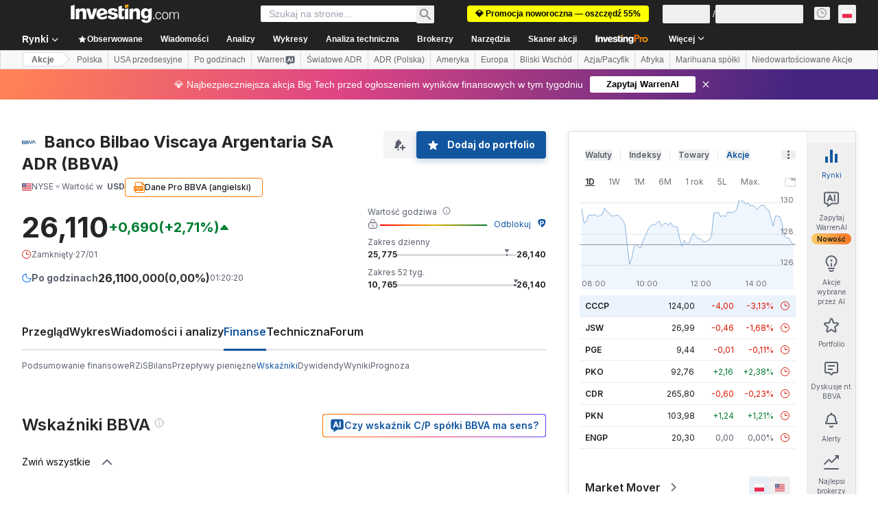

--- FILE ---
content_type: text/html; charset=utf-8
request_url: https://pl.investing.com/equities/banco-bilbao-viscaya-argentaria-sa-ratios
body_size: 161228
content:
<!DOCTYPE html><html lang="pl" dir="ltr" class="html"><head><meta charSet="utf-8" data-next-head=""/><meta name="viewport" content="initial-scale=1.0,width=device-width" data-next-head=""/><link rel="canonical" href="https://pl.investing.com/equities/banco-bilbao-viscaya-argentaria-sa-ratios" data-next-head=""/><link rel="alternate" hrefLang="x-default" href="https://www.investing.com/equities/banco-bilbao-viscaya-argentaria-sa-ratios" data-next-head=""/><link rel="alternate" hrefLang="en-us" href="https://www.investing.com/equities/banco-bilbao-viscaya-argentaria-sa-ratios" data-next-head=""/><link rel="alternate" hrefLang="he-il" href="https://il.investing.com/equities/banco-bilbao-viscaya-argentaria-sa-ratios" data-next-head=""/><link rel="alternate" hrefLang="ar" href="https://sa.investing.com/equities/banco-bilbao-viscaya-argentaria-sa-ratios" data-next-head=""/><link rel="alternate" hrefLang="es" href="https://es.investing.com/equities/banco-bilbao-viscaya-argentaria-sa-ratios" data-next-head=""/><link rel="alternate" hrefLang="fr" href="https://fr.investing.com/equities/banco-bilbao-viscaya-argentaria-sa-ratios" data-next-head=""/><link rel="alternate" hrefLang="zh-cn" href="https://cn.investing.com/equities/banco-bilbao-viscaya-argentaria-sa-ratios" data-next-head=""/><link rel="alternate" hrefLang="ru" href="https://ru.investing.com/equities/banco-bilbao-viscaya-argentaria-sa-ratios" data-next-head=""/><link rel="alternate" hrefLang="de" href="https://de.investing.com/equities/banco-bilbao-viscaya-argentaria-sa-ratios" data-next-head=""/><link rel="alternate" hrefLang="it" href="https://it.investing.com/equities/banco-bilbao-viscaya-argentaria-sa-ratios" data-next-head=""/><link rel="alternate" hrefLang="tr-tr" href="https://tr.investing.com/equities/banco-bilbao-viscaya-argentaria-sa-ratios" data-next-head=""/><link rel="alternate" hrefLang="ja" href="https://jp.investing.com/equities/banco-bilbao-viscaya-argentaria-sa-ratios" data-next-head=""/><link rel="alternate" hrefLang="pt" href="https://br.investing.com/equities/banco-bilbao-viscaya-argentaria-sa-ratios" data-next-head=""/><link rel="alternate" hrefLang="sv-se" href="https://se.investing.com/equities/banco-bilbao-viscaya-argentaria-sa-ratios" data-next-head=""/><link rel="alternate" hrefLang="el" href="https://gr.investing.com/equities/banco-bilbao-viscaya-argentaria-sa-ratios" data-next-head=""/><link rel="alternate" hrefLang="pl" href="https://pl.investing.com/equities/banco-bilbao-viscaya-argentaria-sa-ratios" data-next-head=""/><link rel="alternate" hrefLang="nl" href="https://nl.investing.com/equities/banco-bilbao-viscaya-argentaria-sa-ratios" data-next-head=""/><link rel="alternate" hrefLang="fi" href="https://fi.investing.com/equities/banco-bilbao-viscaya-argentaria-sa-ratios" data-next-head=""/><link rel="alternate" hrefLang="ko-kr" href="https://kr.investing.com/equities/banco-bilbao-viscaya-argentaria-sa-ratios" data-next-head=""/><link rel="alternate" hrefLang="es-mx" href="https://mx.investing.com/equities/banco-bilbao-viscaya-argentaria-sa-ratios" data-next-head=""/><link rel="alternate" hrefLang="pt-pt" href="https://pt.investing.com/equities/banco-bilbao-viscaya-argentaria-sa-ratios" data-next-head=""/><link rel="alternate" hrefLang="en-gb" href="https://uk.investing.com/equities/banco-bilbao-viscaya-argentaria-sa-ratios" data-next-head=""/><link rel="alternate" hrefLang="vi-vn" href="https://vn.investing.com/equities/banco-bilbao-viscaya-argentaria-sa-ratios" data-next-head=""/><link rel="alternate" hrefLang="th-th" href="https://th.investing.com/equities/banco-bilbao-viscaya-argentaria-sa-ratios" data-next-head=""/><link rel="alternate" hrefLang="id-id" href="https://id.investing.com/equities/banco-bilbao-viscaya-argentaria-sa-ratios" data-next-head=""/><link rel="alternate" hrefLang="zh-hk" href="https://hk.investing.com/equities/banco-bilbao-viscaya-argentaria-sa-ratios" data-next-head=""/><link rel="alternate" hrefLang="en-in" href="https://in.investing.com/equities/banco-bilbao-viscaya-argentaria-sa-ratios" data-next-head=""/><link rel="alternate" hrefLang="ms" href="https://ms.investing.com/equities/banco-bilbao-viscaya-argentaria-sa-ratios" data-next-head=""/><link rel="alternate" hrefLang="en-ca" href="https://ca.investing.com/equities/banco-bilbao-viscaya-argentaria-sa-ratios" data-next-head=""/><link rel="alternate" hrefLang="en-au" href="https://au.investing.com/equities/banco-bilbao-viscaya-argentaria-sa-ratios" data-next-head=""/><link rel="alternate" hrefLang="en-za" href="https://za.investing.com/equities/banco-bilbao-viscaya-argentaria-sa-ratios" data-next-head=""/><link rel="alternate" hrefLang="hi" href="https://hi.investing.com/equities/banco-bilbao-viscaya-argentaria-sa-ratios" data-next-head=""/><link rel="alternate" hrefLang="en-ng" href="https://ng.investing.com/equities/banco-bilbao-viscaya-argentaria-sa-ratios" data-next-head=""/><link rel="alternate" hrefLang="en-ph" href="https://ph.investing.com/equities/banco-bilbao-viscaya-argentaria-sa-ratios" data-next-head=""/><meta property="og:type" content="website" data-next-head=""/><meta property="og:url" content="https://pl.investing.com/equities/banco-bilbao-viscaya-argentaria-sa-ratios" data-next-head=""/><meta property="og:image" content="https://i-invdn-com.investing.com/redesign/images/seo/investing_300X300.png" data-next-head=""/><meta property="og:site_name" content="Investing.com Polska" data-next-head=""/><meta property="og:locale" content="pl_PL" data-next-head=""/><meta name="twitter:card" content="summary" data-next-head=""/><meta name="twitter:site" content="@InvestingPoland" data-next-head=""/><meta name="twitter:image" content="https://i-invdn-com.investing.com/redesign/images/seo/investing_300X300.png" data-next-head=""/><meta name="global-translation-variables" content="&quot;{}&quot;" data-next-head=""/><title data-next-head="">Banco Bilbao Viscaya Argentaria SA ADR - wskaźniki finansowe - Investing.com</title><meta name="description" content="Tabela zawierająca najważniejsze wskaźniki finansowe dla spółki Banco Bilbao Viscaya Argentaria SA ADR (BBVA), takie jak wskaźnik cena/zysk, zysk na akcję, ROI." data-next-head=""/><meta name="twitter:title" content="Banco Bilbao Viscaya Argentaria SA ADR - wskaźniki finansowe - Investing.com" data-next-head=""/><meta property="og:title" content="Banco Bilbao Viscaya Argentaria SA ADR - wskaźniki finansowe - Investing.com" data-next-head=""/><meta name="twitter:description" content="Tabela zawierająca najważniejsze wskaźniki finansowe dla spółki Banco Bilbao Viscaya Argentaria SA ADR (BBVA), takie jak wskaźnik cena/zysk, zysk na akcję, ROI." data-next-head=""/><meta property="og:description" content="Tabela zawierająca najważniejsze wskaźniki finansowe dla spółki Banco Bilbao Viscaya Argentaria SA ADR (BBVA), takie jak wskaźnik cena/zysk, zysk na akcję, ROI." data-next-head=""/><link rel="dns-prefetch" href="//securepubads.g.doubleclick.net"/><link rel="dns-prefetch" href="//monetization.prod.invmed.co"/><link rel="dns-prefetch" href="//c.amazon-adsystem.com"/><link rel="dns-prefetch" href="//fonts.googleapis.com"/><link rel="preconnect" href="//cdn.investing.com"/><link rel="preconnect" href="//live.primis.tech"/><link rel="preconnect" href="//fonts.gstatic.com" crossorigin=""/><link rel="icon" href="/favicon.ico" type="image/x-icon"/><link rel="icon" type="image/png" sizes="16x16" href="/favicon-16x16.png"/><link rel="icon" type="image/png" sizes="32x32" href="/favicon-32x32.png"/><link rel="icon" type="image/png" sizes="48x48" href="/favicon-48x48.png"/><link rel="apple-touch-icon" sizes="180x180" href="/apple-touch-icon.png"/><meta name="apple-mobile-web-app-capable" content="yes"/><meta name="apple-mobile-web-app-title" content="Investing.com"/><meta name="theme-color" content="#222222"/><link rel="preload" href="https://cdn.investing.com/x/9a7a84d/_next/static/css/0f5035d3f35fd0d0.css" as="style"/><link rel="preload" href="https://cdn.investing.com/x/9a7a84d/_next/static/css/8ad3ec542ee4efb6.css" as="style"/><link rel="preload" href="https://cdn.investing.com/x/9a7a84d/_next/static/css/77e248a8f33d538f.css" as="style"/><link rel="preload" href="https://cdn.investing.com/x/9a7a84d/_next/static/css/12e1b4a631d6c0a2.css" as="style"/><link rel="preload" href="https://cdn.investing.com/x/9a7a84d/_next/static/css/7e93f9d70dcbe38e.css" as="style"/><script data-next-head="">window.dataLayer=window.dataLayer||[];function gtag(){dataLayer.push(arguments)};window.__imntz=window.__imntz||{};window.__imntz.queue=window.__imntz.queue||[];window.googletag=window.googletag||{cmd:[]};window.yaContextCb=window.yaContextCb||[];window.OneTrust={};function OptanonWrapper(){}</script><script>try {
            const userEmailStr = false;
            if (userEmailStr) {
                window.__imntz.queue.push(() => { window.__imntz.api().setUserDetail("email", userEmailStr) })
            }
        } catch (error) {
            console.error("Failed to serialize userEmailHashed:", error);
        }</script><link rel="stylesheet" href="https://fonts.googleapis.com/css2?family=Inter:wght@400;500;600;700&amp;display=swap"/><script id="init_globals" data-nscript="beforeInteractive">window.page_design="refactoring_full_width";(function(w,d,s,l,i){w[l]=w[l]||[];w[l].push({'gtm.start':new Date().getTime(),event:'gtm.js'});var f=d.getElementsByTagName(s)[0],j=d.createElement(s),dl=l!='dataLayer'?'&l='+l:'';j.async=true;j.src='/gcode/?id='+i+dl;f.parentNode.insertBefore(j,f);})(window,document,'script','dataLayer','GTM-PGT3R3D');</script><script id="fb_pixel" data-nscript="beforeInteractive">!function(f,b,e,v,n,t,s){if(f.fbq)return;n=f.fbq=function(){n.callMethod? n.callMethod.apply(n,arguments):n.queue.push(arguments)};if(!f._fbq)f._fbq=n;n.push=n;n.loaded=!0;n.version='2.0';n.queue=[];t=b.createElement(e);t.async=!0;t.src=v;s=b.getElementsByTagName(e)[0];s.parentNode.insertBefore(t,s)}(window, document,'script','https://connect.facebook.net/en_US/fbevents.js');</script><script id="pubx_ads" data-nscript="beforeInteractive">(function(){
                            var PUBX_FF_ALWAYS_ENABLED = true;
                            var PUBX_ON_PERCENTAGE = 95;
                            var AUCTION_DELAY = 100;
                            var pubxId = "71b864d1-8747-49a4-9279-13f89d43e57f";
                            var pbNamespace = "pbjs";
                            var e=window[pbNamespace]=window[pbNamespace]||{};e.que=e.que||[];window.__pubx__=window.__pubx__||{};window.__pubx__.pubxFFAlwaysEnabled=PUBX_FF_ALWAYS_ENABLED;var o=null;window.__pubxLoaded__=Math.random()<PUBX_ON_PERCENTAGE/100;var a=`https://floor.pbxai.com/?pubxId=${pubxId}${window.__pubxLoaded__?"":`&pbx_e=1`}&page=${window.location.href}`;const n={a:[0,1],b:[2,6],c:[7,11],d:[12,16],e:[17,Number.MAX_SAFE_INTEGER]};const t=(e,o)=>{const a=e.bidRequestsCount||0;const t=Object.keys(n);for(const e of t){const o=n[e];if(a>=o[0]&&a<=o[1]){return e}}return t[t.length-1]};const r=(e,o)=>e.bidder;if(e.que.push===Array.prototype.push&&(window.__pubxLoaded__||PUBX_FF_ALWAYS_ENABLED)){var d=document.createElement("link");d.rel="preload";d.href=a;d.as="fetch";d.crossOrigin=true;document.head.appendChild(d)}if(window.__pubxLoaded__){try{var u=localStorage.getItem("pubx:defaults");var i=JSON.parse(u);var _=i?i["data"]:o;window.__pubx__.pubxDefaultsAvailable=true;if(!_||_&&typeof _==="object"&&_.expiry<Date.now()){window.__pubx__.pubxDefaultsAvailable=false}else{o=_}}catch(e){console.error("Pubx: Error parsing defaults",e);window.__pubx__.pubxDefaultsAvailable=false}}if(PUBX_FF_ALWAYS_ENABLED||window.__pubxLoaded__){e.que.push((function(){e.setConfig({floors:{enforcement:{floorDeals:true},auctionDelay:AUCTION_DELAY,endpoint:{url:a},additionalSchemaFields:{rank:t,bidder:r},data:o}})}))}var p=document.createElement("script"),l=`https://cdn.pbxai.com/${pubxId}.js?pbxd=${encodeURIComponent(window.location.origin)}`;p.src=l;p.async=true;document.head.appendChild(p);
                        })();</script><script id="inv_ads" data-nscript="beforeInteractive">window.__imntz.config={preset:{"version":"2240","wrapper":"3.36.2-rc3","prebid":"26","constraints":{"bid_factor":{"adagio":[0.96],"amazon":[1],"appnexus":[0.91],"criteo":[0.91],"inmobi":[0.91],"insticator":[0.88],"ix":[0.94],"medianet":[0.94],"nextMillennium":[0.95],"pubmatic":[0.92],"richaudience":[0.89],"seedtag":[0.95],"sevio":[0.85],"smilewanted":[0.84],"sparteo":[0.91],"triplelift":[0.95],"vidazoo_display":[0.9]},"bid_page":{},"ccpa_compatible":{"adagio":true,"amazon":true,"appnexus":true,"criteo":true,"inmobi":true,"insticator":true,"ix":true,"medianet":true,"nextMillennium":true,"pubmatic":true,"richaudience":true,"seedtag":true,"sevio":true,"smilewanted":true,"sparteo":true,"triplelift":true,"vidazoo_display":true},"gdpr_compatible":{"adagio":true,"amazon":true,"appnexus":true,"criteo":true,"inmobi":true,"insticator":true,"ix":true,"medianet":true,"nextMillennium":true,"pubmatic":true,"richaudience":true,"seedtag":true,"sevio":true,"smilewanted":true,"sparteo":true,"triplelift":true,"vidazoo_display":true},"exclude_adex":false,"auction_timeout":3000},"bidderConfig":[],"bidderAliases":{"vidazoo_display":"vidazoo"},"analyticsRefreshCounterMainSite":true,"analyticsPrebidMainSite":[],"userIdsMainSite":[],"rtdProviders":[{"name":"adagio","params":{"site":"ms-investing-com","organizationId":"1306"}},{"name":"contxtful","waitForIt":true,"params":{"version":"v1","customer":"INVP251016","bidders":["contxtful"],"adServerTargeting":true}}],"intentIQ":{"enabled":false,"config":{}},"ad_units":[{"placement":"Billboard_Default","group":"Billboard_Desktop","name":"/6938/FP_PL_site/FP_PL_Billboard_Default","sizesV2":{"0":["fluid",[980,250],[970,250],[970,90],[728,90]],"1440":["fluid",[1,1],[1000,200],[70,130],[980,250],[970,100],[1192,250],[1192,90],[1192,100],[1192,130],[1192,250]]},"refreshSettings":{"refresh":30000,"maxRefreshWhenNoFill":2,"emptySlotRefreshTimeout":20000},"conditions":{},"adex_sizes":null,"infinite":false,"interstitial":false,"repeatable":true,"reportable":true,"position":4,"bidders":[{"bidder":"adagio","params":{"organizationId":"1306","site":"ms-investing-com","placement":"FP_Desktop_Billboard_Default"}},{"bidder":"amazon","params":{}},{"bidder":"appnexus","params":{"placementId":25736098}},{"bidder":"criteo","params":{"networkId":8767,"pubid":"101558","publisherSubId":"Investing_FP"}},{"bidder":"inmobi","params":{"plc":"10000516454"}},{"bidder":"insticator","params":{"adUnitId":"01J7KDP73SZRTF5JFW5Y3BYCJB"}},{"bidder":"ix","params":{"siteId":"842306"}},{"bidder":"medianet","params":{"cid":"8CUFV8103","crid":"461148263"}},{"bidder":"nextMillennium","params":{"placement_id":"38476"}},{"bidder":"pubmatic","params":{"publisherId":"158008","adSlot":"FP_Desktop_Billboard_Default"}},{"bidder":"richaudience","params":{"pid":"Igh8Py6HZx","supplyType":"site"}},{"bidder":"seedtag","params":{"publisherId":"8874-9209-01","adUnitId":"33954228","placement":"inBanner"}},{"bidder":"sevio","params":{"zone":"707e58fe-594f-44b8-a90a-efc82e5d3359"}},{"bidder":"smilewanted","params":{"zoneId":"investing.com_hb_display_1"}},{"bidder":"sparteo","params":{"networkId":"db772092-18cf-4792-8b3e-813f4058138b"}},{"bidder":"triplelift","params":{"inventoryCode":"FP_Desktop_Billboard_Default"}},{"bidder":"vidazoo_display","params":{"cId":"63cfdd11f8623a513e005157","pId":"59ac17c192832d0011283fe3"}}]},{"placement":"Content_box1","group":"Content_Box_Desktop","name":"/6938/FP_PL_site/FP_PL_Content_box1","sizesV2":{"0":[[336,280],[300,250],[320,100]]},"refreshSettings":{"refresh":30000,"maxRefreshWhenNoFill":2,"emptySlotRefreshTimeout":20000},"conditions":{},"adex_sizes":null,"infinite":true,"interstitial":false,"repeatable":true,"reportable":false,"position":0,"bidders":[{"bidder":"adagio","params":{"organizationId":"1306","site":"ms-investing-com","placement":"FP_Content_box1"}},{"bidder":"amazon","params":{}},{"bidder":"appnexus","params":{"placementId":32284523}},{"bidder":"criteo","params":{"networkId":8767,"pubid":"101558","publisherSubId":"Investing_FP"}},{"bidder":"inmobi","params":{"plc":"10000516455"}},{"bidder":"insticator","params":{"adUnitId":"01J7KDP73SZRTF5JFW5Y3BYCJB"}},{"bidder":"ix","params":{"siteId":"1081693"}},{"bidder":"medianet","params":{"cid":"8CUFV8103","crid":"396815734"}},{"bidder":"nextMillennium","params":{"placement_id":"54125"}},{"bidder":"pubmatic","params":{"publisherId":"158008","adSlot":"FP_Content_box1"}},{"bidder":"richaudience","params":{"pid":"bgzuJBsVNN","supplyType":"site"}},{"bidder":"seedtag","params":{"publisherId":"8874-9209-01","adUnitId":"31389115","placement":"inArticle"}},{"bidder":"sevio","params":{"zone":"91b2b108-01e6-4f4f-91ac-ea8126cf8513"}},{"bidder":"smilewanted","params":{"zoneId":"investing.com_hb_display_10"}},{"bidder":"sparteo","params":{"networkId":"db772092-18cf-4792-8b3e-813f4058138b"}},{"bidder":"triplelift","params":{"inventoryCode":"investing_FP_Content_Touch_box1_300x250_pb"}},{"bidder":"vidazoo_display","params":{"cId":"63cfdd11f8623a513e005157","pId":"59ac17c192832d0011283fe3"}}]},{"placement":"Content_box2","group":"Content_Box_Desktop","name":"/6938/FP_PL_site/FP_PL_Content_box2","sizesV2":{"0":[[336,280],[300,250],[320,100]]},"refreshSettings":{"refresh":30000,"maxRefreshWhenNoFill":2,"emptySlotRefreshTimeout":20000},"conditions":{},"adex_sizes":null,"infinite":true,"interstitial":false,"repeatable":true,"reportable":false,"position":0,"bidders":[{"bidder":"adagio","params":{"organizationId":"1306","site":"ms-investing-com","placement":"FP_Content_box2"}},{"bidder":"amazon","params":{}},{"bidder":"appnexus","params":{"placementId":32284524}},{"bidder":"criteo","params":{"networkId":8767,"pubid":"101558","publisherSubId":"Investing_FP"}},{"bidder":"inmobi","params":{"plc":"10000516466"}},{"bidder":"insticator","params":{"adUnitId":"01J7KDP73SZRTF5JFW5Y3BYCJB"}},{"bidder":"ix","params":{"siteId":"1081694"}},{"bidder":"medianet","params":{"cid":"8CUFV8103","crid":"470368241"}},{"bidder":"nextMillennium","params":{"placement_id":"54126"}},{"bidder":"pubmatic","params":{"publisherId":"158008","adSlot":"FP_Content_box2"}},{"bidder":"richaudience","params":{"pid":"clrDnhUiMu","supplyType":"site"}},{"bidder":"seedtag","params":{"publisherId":"8874-9209-01","adUnitId":"31389115","placement":"inArticle"}},{"bidder":"sevio","params":{"zone":"ff16c017-b79c-4252-b527-e6d0e042ff08"}},{"bidder":"smilewanted","params":{"zoneId":"investing.com_hb_display_11"}},{"bidder":"sparteo","params":{"networkId":"db772092-18cf-4792-8b3e-813f4058138b"}},{"bidder":"triplelift","params":{"inventoryCode":"investing_FP_Content_Touch_box1_300x250_pb"}},{"bidder":"vidazoo_display","params":{"cId":"63cfdd11f8623a513e005157","pId":"59ac17c192832d0011283fe3"}}]},{"placement":"Content_box1","group":"Content_Box_Desktop","name":"/6938/FP_PL_site/FP_PL_Content_box3","sizesV2":{"0":[[336,280],[300,250],[320,100]]},"refreshSettings":{"refresh":30000,"maxRefreshWhenNoFill":2,"emptySlotRefreshTimeout":20000},"conditions":{},"adex_sizes":null,"infinite":true,"interstitial":false,"repeatable":true,"reportable":false,"position":0,"bidders":[{"bidder":"adagio","params":{"organizationId":"1306","site":"ms-investing-com","placement":"FP_Content_box3"}},{"bidder":"amazon","params":{}},{"bidder":"appnexus","params":{"placementId":33153547}},{"bidder":"criteo","params":{"networkId":8767,"pubid":"101558","publisherSubId":"Investing_FP"}},{"bidder":"inmobi","params":{"plc":"10000516467"}},{"bidder":"insticator","params":{"adUnitId":"01J7KDP73SZRTF5JFW5Y3BYCJB"}},{"bidder":"ix","params":{"siteId":"1121966"}},{"bidder":"medianet","params":{"cid":"8CUFV8103","crid":"371597972"}},{"bidder":"nextMillennium","params":{"placement_id":"59561"}},{"bidder":"pubmatic","params":{"publisherId":"158008","adSlot":"FP_Content_box3"}},{"bidder":"richaudience","params":{"pid":"TzwcYyGuQa","supplyType":"site"}},{"bidder":"seedtag","params":{"publisherId":"8874-9209-01","adUnitId":"31093022","placement":"inArticle"}},{"bidder":"sevio","params":{"zone":"2eb6009c-0f72-410c-bb46-443de20c78dd"}},{"bidder":"smilewanted","params":{"zoneId":"investing.com_hb_display_12"}},{"bidder":"sparteo","params":{"networkId":"db772092-18cf-4792-8b3e-813f4058138b"}},{"bidder":"triplelift","params":{"inventoryCode":"investing_FP_Content_Touch_box1_300x250_pb"}},{"bidder":"vidazoo_display","params":{"cId":"63cfdd11f8623a513e005157","pId":"59ac17c192832d0011283fe3"}}]},{"placement":"Content_box2","group":"Content_Box_Desktop","name":"/6938/FP_PL_site/FP_PL_Content_box4","sizesV2":{"0":[[336,280],[300,250],[320,100]]},"refreshSettings":{"refresh":30000,"maxRefreshWhenNoFill":2,"emptySlotRefreshTimeout":20000},"conditions":{},"adex_sizes":null,"infinite":true,"interstitial":false,"repeatable":true,"reportable":false,"position":0,"bidders":[{"bidder":"adagio","params":{"organizationId":"1306","site":"ms-investing-com","placement":"FP_Content_box4"}},{"bidder":"amazon","params":{}},{"bidder":"appnexus","params":{"placementId":33153546}},{"bidder":"criteo","params":{"networkId":8767,"pubid":"101558","publisherSubId":"Investing_FP"}},{"bidder":"inmobi","params":{"plc":"10000516464"}},{"bidder":"insticator","params":{"adUnitId":"01J7KDP73SZRTF5JFW5Y3BYCJB"}},{"bidder":"ix","params":{"siteId":"1121967"}},{"bidder":"medianet","params":{"cid":"8CUFV8103","crid":"777292526"}},{"bidder":"nextMillennium","params":{"placement_id":"59562"}},{"bidder":"pubmatic","params":{"publisherId":"158008","adSlot":"FP_Content_box4"}},{"bidder":"richaudience","params":{"pid":"0X2hTpKKO8","supplyType":"site"}},{"bidder":"seedtag","params":{"publisherId":"8874-9209-01","adUnitId":"31093022","placement":"inArticle"}},{"bidder":"sevio","params":{"zone":"32c688a9-a47e-4f2e-860c-f42594e1e501"}},{"bidder":"smilewanted","params":{"zoneId":"investing.com_hb_display_13"}},{"bidder":"sparteo","params":{"networkId":"db772092-18cf-4792-8b3e-813f4058138b"}},{"bidder":"triplelift","params":{"inventoryCode":"investing_FP_Content_Touch_box1_300x250_pb"}},{"bidder":"vidazoo_display","params":{"cId":"63cfdd11f8623a513e005157","pId":"59ac17c192832d0011283fe3"}}]},{"placement":"Content_Leaderboard1","group":"Content_Leaderboard_Desktop","name":"/6938/FP_PL_site/FP_PL_Content_Leaderboard1","sizesV2":{"0":["fluid",[728,90]]},"refreshSettings":{"refresh":30000,"maxRefreshWhenNoFill":2,"emptySlotRefreshTimeout":20000},"conditions":{},"adex_sizes":null,"infinite":true,"interstitial":false,"repeatable":true,"reportable":false,"position":0,"bidders":[{"bidder":"adagio","params":{"organizationId":"1306","site":"ms-investing-com","placement":"FP_Midpage_Leaderboard_1"}},{"bidder":"amazon","params":{}},{"bidder":"appnexus","params":{"placementId":32284522}},{"bidder":"criteo","params":{"networkId":8767,"pubid":"101558","publisherSubId":"Investing_FP"}},{"bidder":"inmobi","params":{"plc":"10000516460"}},{"bidder":"insticator","params":{"adUnitId":"01J7KDP73SZRTF5JFW5Y3BYCJB"}},{"bidder":"ix","params":{"siteId":"1081692"}},{"bidder":"medianet","params":{"cid":"8CUFV8103","crid":"184151924"}},{"bidder":"nextMillennium","params":{"placement_id":"54124"}},{"bidder":"pubmatic","params":{"publisherId":"158008","adSlot":"FP_Content_Leaderboard1"}},{"bidder":"richaudience","params":{"pid":"gDnw9o7Caz","supplyType":"site"}},{"bidder":"seedtag","params":{"publisherId":"8874-9209-01","adUnitId":"31773561","placement":"inArticle"}},{"bidder":"sevio","params":{"zone":"0ac4c6bd-40ac-4a19-ad03-0093e4b0a8cd"}},{"bidder":"smilewanted","params":{"zoneId":"investing.com_hb_display_8"}},{"bidder":"sparteo","params":{"networkId":"db772092-18cf-4792-8b3e-813f4058138b"}},{"bidder":"triplelift","params":{"inventoryCode":"investing_FP_Midpage_Leaderboard_1_728x90_pb"}},{"bidder":"vidazoo_display","params":{"cId":"63cfdd11f8623a513e005157","pId":"59ac17c192832d0011283fe3"}}]},{"placement":"Content_Leaderboard1","group":"Content_Leaderboard_Desktop","name":"/6938/FP_PL_site/FP_PL_Content_Leaderboard2","sizesV2":{"0":["fluid",[728,90]]},"refreshSettings":{"refresh":30000,"maxRefreshWhenNoFill":2,"emptySlotRefreshTimeout":20000},"conditions":{},"adex_sizes":null,"infinite":true,"interstitial":false,"repeatable":true,"reportable":false,"position":0,"bidders":[{"bidder":"adagio","params":{"organizationId":"1306","site":"ms-investing-com","placement":"FP_Content_Leaderboard2"}},{"bidder":"amazon","params":{}},{"bidder":"appnexus","params":{"placementId":33153548}},{"bidder":"criteo","params":{"networkId":8767,"pubid":"101558","publisherSubId":"Investing_FP"}},{"bidder":"inmobi","params":{"plc":"10000516459"}},{"bidder":"insticator","params":{"adUnitId":"01J7KDP73SZRTF5JFW5Y3BYCJB"}},{"bidder":"ix","params":{"siteId":"1121965"}},{"bidder":"medianet","params":{"cid":"8CUFV8103","crid":"425547581"}},{"bidder":"nextMillennium","params":{"placement_id":"59560"}},{"bidder":"pubmatic","params":{"publisherId":"158008","adSlot":"FP_Content_Leaderboard2"}},{"bidder":"richaudience","params":{"pid":"IS5Ezuuj9P","supplyType":"site"}},{"bidder":"seedtag","params":{"publisherId":"8874-9209-01","adUnitId":"31773561","placement":"inArticle"}},{"bidder":"sevio","params":{"zone":"d742874d-3eac-4ba9-8ecd-a92e6376f55b"}},{"bidder":"smilewanted","params":{"zoneId":"investing.com_hb_display_9"}},{"bidder":"sparteo","params":{"networkId":"db772092-18cf-4792-8b3e-813f4058138b"}},{"bidder":"triplelift","params":{"inventoryCode":"investing_FP_Midpage_Leaderboard_1_728x90_pb"}},{"bidder":"vidazoo_display","params":{"cId":"63cfdd11f8623a513e005157","pId":"59ac17c192832d0011283fe3"}}]},{"placement":"Content_Midpage_1","group":"Content_Midpage_1_Desktop","name":"/6938/FP_PL_site/FP_PL_Content_Midpage_1","sizesV2":{"0":["fluid",[980,250],[970,250],[970,90],[728,90],[1,1]]},"refreshSettings":{"refresh":30000,"maxRefreshWhenNoFill":2,"emptySlotRefreshTimeout":20000},"conditions":{"selector_margin_pixels":350},"adex_sizes":null,"infinite":false,"interstitial":false,"repeatable":true,"reportable":false,"position":3,"bidders":[{"bidder":"amazon","params":{}}]},{"placement":"Content_Midpage_2","group":"Content_Midpage_2_Desktop","name":"/6938/FP_PL_site/FP_PL_Content_Midpage_2","sizesV2":{"0":["fluid",[980,250],[970,250],[970,90],[728,90],[1,1]]},"refreshSettings":{"refresh":30000,"maxRefreshWhenNoFill":2,"emptySlotRefreshTimeout":20000},"conditions":{"selector_margin_pixels":350},"adex_sizes":null,"infinite":false,"interstitial":false,"repeatable":true,"reportable":false,"position":3,"bidders":[{"bidder":"amazon","params":{}}]},{"placement":"Content_Midpage_3","group":"Content_Midpage_3_Desktop","name":"/6938/FP_PL_site/FP_PL_Content_Midpage_3","sizesV2":{"0":["fluid",[980,250],[970,250],[970,90],[728,90],[1,1]]},"refreshSettings":{"refresh":30000,"maxRefreshWhenNoFill":2,"emptySlotRefreshTimeout":20000},"conditions":{"selector_margin_pixels":350},"adex_sizes":null,"infinite":false,"interstitial":false,"repeatable":true,"reportable":false,"position":3,"bidders":[{"bidder":"amazon","params":{}}]},{"placement":"Forum_Comments_Infinite","group":"Commentary_Leaderboard_Desktop","name":"/6938/FP_PL_site/FP_PL_Forum_Comments_Infinite","sizesV2":{"0":[[728,90]]},"refreshSettings":{"refresh":30000,"maxRefreshWhenNoFill":2,"emptySlotRefreshTimeout":20000},"conditions":{},"adex_sizes":null,"infinite":true,"interstitial":false,"repeatable":true,"reportable":false,"position":0,"bidders":[{"bidder":"adagio","params":{"organizationId":"1306","site":"ms-investing-com","placement":"FP_Forum_Comments_Infinite"}},{"bidder":"amazon","params":{}},{"bidder":"appnexus","params":{"placementId":31794684}},{"bidder":"criteo","params":{"networkId":8767,"pubid":"101558","publisherSubId":"Investing_FP"}},{"bidder":"inmobi","params":{"plc":"10000516456"}},{"bidder":"insticator","params":{"adUnitId":"01J7KDP73SZRTF5JFW5Y3BYCJB"}},{"bidder":"ix","params":{"siteId":"1071077"}},{"bidder":"medianet","params":{"cid":"8CUFV8103","crid":"589166642"}},{"bidder":"nextMillennium","params":{"placement_id":"52724"}},{"bidder":"pubmatic","params":{"publisherId":"158008","adSlot":"FP_Forum_Comments_Infinite"}},{"bidder":"richaudience","params":{"pid":"hf8JaKfWDM","supplyType":"site"}},{"bidder":"seedtag","params":{"publisherId":"8874-9209-01","adUnitId":"31389114","placement":"inArticle"}},{"bidder":"sevio","params":{"zone":"fd88ab06-02d9-4dae-a982-2d0262a5da8d"}},{"bidder":"smilewanted","params":{"zoneId":"investing.com_hb_display_7"}},{"bidder":"sparteo","params":{"networkId":"db772092-18cf-4792-8b3e-813f4058138b"}},{"bidder":"triplelift","params":{"inventoryCode":"investing_FP_Midpage_Leaderboard_1_728x90_pb"}},{"bidder":"vidazoo_display","params":{"cId":"63cfdd11f8623a513e005157","pId":"59ac17c192832d0011283fe3"}}]},{"placement":"Midpage_Leaderboard_1","group":"Midpage Leaderboard 1","name":"/6938/FP_PL_site/FP_PL_Midpage_Leaderboard_1","sizesV2":{"0":[[728,90],[468,60],["fluid"]]},"refreshSettings":{"refresh":30000,"maxRefreshWhenNoFill":2,"emptySlotRefreshTimeout":20000},"conditions":{"selector_margin_pixels":500},"adex_sizes":null,"infinite":false,"interstitial":false,"repeatable":true,"reportable":false,"position":6,"bidders":[]},{"placement":"Sideblock_1_Default","group":"Sideblock_1_Desktop","name":"/6938/FP_PL_site/FP_PL_Sideblock_1_Default","sizesV2":{"0":[[300,600],[120,600],[160,600],[336,280],[320,280],[336,250],[300,250]]},"refreshSettings":{"refresh":30000,"maxRefreshWhenNoFill":2,"emptySlotRefreshTimeout":20000},"conditions":{"selector_margin_pixels":350},"adex_sizes":null,"infinite":false,"interstitial":false,"repeatable":true,"reportable":true,"position":6,"bidders":[{"bidder":"adagio","params":{"organizationId":"1306","site":"ms-investing-com","placement":"FP_Desktop_Sideblock_1_Default"}},{"bidder":"amazon","params":{}},{"bidder":"appnexus","params":{"placementId":25736099}},{"bidder":"criteo","params":{"networkId":8767,"pubid":"101558","publisherSubId":"Investing_FP"}},{"bidder":"inmobi","params":{"plc":"10000516457"}},{"bidder":"insticator","params":{"adUnitId":"01J7KDP73SZRTF5JFW5Y3BYCJB"}},{"bidder":"ix","params":{"siteId":"842307"}},{"bidder":"medianet","params":{"cid":"8CUFV8103","crid":"853582964"}},{"bidder":"nextMillennium","params":{"placement_id":"38477"}},{"bidder":"pubmatic","params":{"publisherId":"158008","adSlot":"FP_Desktop_Sideblock_1_Default"}},{"bidder":"richaudience","params":{"pid":"iYLBbct1Yl","supplyType":"site"}},{"bidder":"seedtag","params":{"publisherId":"8874-9209-01","adUnitId":"31389115","placement":"inArticle"}},{"bidder":"sevio","params":{"zone":"31ba0913-e379-49ba-8c89-40b605f05bd8"}},{"bidder":"smilewanted","params":{"zoneId":"investing.com_hb_display_2"}},{"bidder":"sparteo","params":{"networkId":"db772092-18cf-4792-8b3e-813f4058138b"}},{"bidder":"triplelift","params":{"inventoryCode":"FP_Desktop_Sideblock_1_Default"}},{"bidder":"vidazoo_display","params":{"cId":"63cfdd11f8623a513e005157","pId":"59ac17c192832d0011283fe3"}}]},{"placement":"Sideblock_2_Default","group":"Sideblock_2_Desktop","name":"/6938/FP_PL_site/FP_PL_Sideblock_2_Default","sizesV2":{"0":[[336,280],[320,100],[300,100],[300,250]]},"refreshSettings":{"refresh":30000,"maxRefreshWhenNoFill":2,"emptySlotRefreshTimeout":20000},"conditions":{"selector_margin_pixels":500},"adex_sizes":null,"infinite":false,"interstitial":false,"repeatable":true,"reportable":false,"position":6,"bidders":[{"bidder":"adagio","params":{"organizationId":"1306","site":"ms-investing-com","placement":"FP_Desktop_Sideblock_2_Default"}},{"bidder":"amazon","params":{}},{"bidder":"appnexus","params":{"placementId":25736100}},{"bidder":"criteo","params":{"networkId":8767,"pubid":"101558","publisherSubId":"Investing_FP"}},{"bidder":"inmobi","params":{"plc":"10000516463"}},{"bidder":"insticator","params":{"adUnitId":"01J7KDP73SZRTF5JFW5Y3BYCJB"}},{"bidder":"ix","params":{"siteId":"842308"}},{"bidder":"medianet","params":{"cid":"8CUFV8103","crid":"134209715"}},{"bidder":"nextMillennium","params":{"placement_id":"38478"}},{"bidder":"pubmatic","params":{"publisherId":"158008","adSlot":"FP_Desktop_Sideblock_2_Default"}},{"bidder":"richaudience","params":{"pid":"3k54tN30pp","supplyType":"site"}},{"bidder":"seedtag","params":{"publisherId":"8874-9209-01","adUnitId":"31389115","placement":"inArticle"}},{"bidder":"sevio","params":{"zone":"5ded87a7-fb94-4b91-ba69-0a5f959c718c"}},{"bidder":"smilewanted","params":{"zoneId":"investing.com_hb_display_3"}},{"bidder":"sparteo","params":{"networkId":"db772092-18cf-4792-8b3e-813f4058138b"}},{"bidder":"triplelift","params":{"inventoryCode":"FP_Desktop_Sideblock_2_Default"}},{"bidder":"vidazoo_display","params":{"cId":"63cfdd11f8623a513e005157","pId":"59ac17c192832d0011283fe3"}}]},{"placement":"Sideblock_3_viewable","group":"Sideblock_3_Desktop","name":"/6938/FP_PL_site/FP_PL_Sideblock_3_viewable","sizesV2":{"0":[[300,600],[120,600],[160,600],[336,280],[320,280],[336,250],[300,250]]},"refreshSettings":{"refresh":30000,"maxRefreshWhenNoFill":2,"emptySlotRefreshTimeout":20000},"conditions":{"selector_margin_pixels":650},"adex_sizes":null,"infinite":false,"interstitial":false,"repeatable":true,"reportable":false,"position":6,"bidders":[{"bidder":"adagio","params":{"organizationId":"1306","site":"ms-investing-com","placement":"FP_Desktop_Sideblock_3_viewable"}},{"bidder":"amazon","params":{}},{"bidder":"appnexus","params":{"placementId":25736101}},{"bidder":"criteo","params":{"networkId":8767,"pubid":"101558","publisherSubId":"Investing_FP"}},{"bidder":"inmobi","params":{"plc":"10000516462"}},{"bidder":"insticator","params":{"adUnitId":"01J7KDP73SZRTF5JFW5Y3BYCJB"}},{"bidder":"ix","params":{"siteId":"842309"}},{"bidder":"medianet","params":{"cid":"8CUFV8103","crid":"552090665"}},{"bidder":"nextMillennium","params":{"placement_id":"38479"}},{"bidder":"pubmatic","params":{"publisherId":"158008","adSlot":"FP_Desktop_Sideblock_3_viewable"}},{"bidder":"richaudience","params":{"pid":"bPkknTNT0K","supplyType":"site"}},{"bidder":"seedtag","params":{"publisherId":"8874-9209-01","adUnitId":"31389115","placement":"inArticle"}},{"bidder":"sevio","params":{"zone":"4d9c559f-66b3-439a-937d-428740f90b58"}},{"bidder":"smilewanted","params":{"zoneId":"investing.com_hb_display_4"}},{"bidder":"sparteo","params":{"networkId":"db772092-18cf-4792-8b3e-813f4058138b"}},{"bidder":"triplelift","params":{"inventoryCode":"FP_Desktop_Sideblock_1_Default"}},{"bidder":"vidazoo_display","params":{"cId":"63cfdd11f8623a513e005157","pId":"59ac17c192832d0011283fe3"}}]},{"placement":"Sideblock_Comments_Infinite","group":"Commentary_Box_Desktop","name":"/6938/FP_PL_site/FP_PL_Sideblock_Comments_Infinite","sizesV2":{"0":[[300,50],[300,100],[300,250]]},"refreshSettings":{"refresh":30000,"maxRefreshWhenNoFill":2,"emptySlotRefreshTimeout":20000},"conditions":{},"adex_sizes":null,"infinite":true,"interstitial":false,"repeatable":true,"reportable":false,"position":0,"bidders":[{"bidder":"adagio","params":{"organizationId":"1306","site":"ms-investing-com","placement":"FP_Sideblock_Comments_Infinite"}},{"bidder":"amazon","params":{}},{"bidder":"appnexus","params":{"placementId":31531425}},{"bidder":"criteo","params":{"networkId":8767,"pubid":"101558","publisherSubId":"Investing_FP"}},{"bidder":"inmobi","params":{"plc":"10000516458"}},{"bidder":"insticator","params":{"adUnitId":"01J7KDP73SZRTF5JFW5Y3BYCJB"}},{"bidder":"ix","params":{"siteId":"1064402"}},{"bidder":"medianet","params":{"cid":"8CUFV8103","crid":"852475716"}},{"bidder":"nextMillennium","params":{"placement_id":"52134"}},{"bidder":"pubmatic","params":{"publisherId":"158008","adSlot":"FP_Sideblock_Comments_Infinite"}},{"bidder":"richaudience","params":{"pid":"QVWFnQnGTk","supplyType":"site"}},{"bidder":"seedtag","params":{"publisherId":"8874-9209-01","adUnitId":"31389115","placement":"inArticle"}},{"bidder":"sevio","params":{"zone":"0784ec7b-2274-409c-ab51-bd6b5902ebe1"}},{"bidder":"smilewanted","params":{"zoneId":"investing.com_hb_display_6"}},{"bidder":"sparteo","params":{"networkId":"db772092-18cf-4792-8b3e-813f4058138b"}},{"bidder":"triplelift","params":{"inventoryCode":"FP_Sideblock_Comments_Infinite"}},{"bidder":"vidazoo_display","params":{"cId":"63cfdd11f8623a513e005157","pId":"59ac17c192832d0011283fe3"}}]},{"placement":"takeover_default","group":"Site_Scroller_Desktop","name":"/6938/FP_PL_site/FP_PL_takeover_default","sizesV2":{"1760":[[120,600],[160,600]],"2040":[[300,600],[300,250]]},"refreshSettings":{"refresh":30000,"maxRefreshWhenNoFill":2,"emptySlotRefreshTimeout":20000},"conditions":{"min_width":1760},"adex_sizes":null,"infinite":false,"interstitial":false,"repeatable":true,"reportable":false,"position":7,"bidders":[{"bidder":"adagio","params":{"organizationId":"1306","site":"ms-investing-com","placement":"FP_Takeover_Default"}},{"bidder":"amazon","params":{}},{"bidder":"appnexus","params":{"placementId":30269062}},{"bidder":"criteo","params":{"networkId":8767,"pubid":"101558","publisherSubId":"Investing_FP"}},{"bidder":"inmobi","params":{"plc":"10000516461"}},{"bidder":"insticator","params":{"adUnitId":"01J7KDP73SZRTF5JFW5Y3BYCJB"}},{"bidder":"ix","params":{"siteId":"998509"}},{"bidder":"medianet","params":{"cid":"8CUFV8103","crid":"825649285"}},{"bidder":"nextMillennium","params":{"placement_id":"42753"}},{"bidder":"pubmatic","params":{"publisherId":"158008","adSlot":"FP_Takeover_Default"}},{"bidder":"richaudience","params":{"pid":"S459IB04UX","supplyType":"site"}},{"bidder":"seedtag","params":{"publisherId":"8874-9209-01","adUnitId":"31773562","placement":"inArticle"}},{"bidder":"sevio","params":{"zone":"e6320fd5-7a36-4d7d-8fc6-69fd60c82766"}},{"bidder":"smilewanted","params":{"zoneId":"investing.com_hb_display_5"}},{"bidder":"sparteo","params":{"networkId":"db772092-18cf-4792-8b3e-813f4058138b"}},{"bidder":"triplelift","params":{"inventoryCode":"FP_Takeover_Default"}},{"bidder":"vidazoo_display","params":{"cId":"63cfdd11f8623a513e005157","pId":"59ac17c192832d0011283fe3"}}]},{"placement":"TNB_Instrument","group":"Trade Now_Desktop","name":"/6938/FP_PL_site/FP_PL_TNB_Instrument","sizesV2":{"0":["fluid"]},"refreshSettings":{"refresh":30000,"maxRefreshWhenNoFill":0,"emptySlotRefreshTimeout":20000,"nonProgrammaticTTL":50000},"conditions":{"selector_margin_pixels":600},"adex_sizes":null,"infinite":false,"interstitial":false,"repeatable":true,"reportable":false,"position":6,"bidders":[]},{"placement":"TNB_Right_Rail_1","group":"Trade Now","name":"/6938/FP_PL_site/FP_PL_TNB_Right_Rail_1","sizesV2":{},"refreshSettings":{"refresh":30000,"maxRefreshWhenNoFill":2,"emptySlotRefreshTimeout":20000},"conditions":{},"adex_sizes":null,"infinite":false,"interstitial":false,"repeatable":true,"reportable":false,"position":0,"bidders":[]}],"video_ad_units":[{"placement":"video-placement","conditions":{},"provider":"stn","providerId":"hn5QIZuX","params":{},"controlGroups":[{"provider":"primis","providerId":"121200","weight":0.4,"params":{}}]}],"widget_ad_units":[{"placement":"footer-widget","conditions":{"selector_margin_pixels":200},"provider":"dianomi","params":{"dianomi-context-id":2416}}]}};window.imntz_analyticsTargetCpmEnabled = true;window.dataLayer.push({event: 'mntz_js_load'});</script><script id="structured_data" type="application/ld+json" data-nscript="beforeInteractive">{"@context":"http://schema.org","@type":"Corporation","legalname":"Banco Bilbao Viscaya Argentaria SA ADR","tickersymbol":"BBVA"}</script><link rel="stylesheet" href="https://cdn.investing.com/x/9a7a84d/_next/static/css/0f5035d3f35fd0d0.css" data-n-g=""/><link rel="stylesheet" href="https://cdn.investing.com/x/9a7a84d/_next/static/css/8ad3ec542ee4efb6.css" data-n-p=""/><link rel="stylesheet" href="https://cdn.investing.com/x/9a7a84d/_next/static/css/77e248a8f33d538f.css" data-n-p=""/><link rel="stylesheet" href="https://cdn.investing.com/x/9a7a84d/_next/static/css/12e1b4a631d6c0a2.css"/><link rel="stylesheet" href="https://cdn.investing.com/x/9a7a84d/_next/static/css/7e93f9d70dcbe38e.css"/><noscript data-n-css=""></noscript><script defer="" noModule="" src="https://cdn.investing.com/x/9a7a84d/_next/static/chunks/polyfills-42372ed130431b0a.js"></script><script src="https://securepubads.g.doubleclick.net/tag/js/gpt.js" async="" data-nscript="beforeInteractive"></script><script src="https://promos.investing.com/w37htfhcq2/vendor/9a63d23b-49c1-4335-b698-e7f3ab10af6c/lightbox_speed.js" async="" data-nscript="beforeInteractive"></script><script src="https://monetization.prod.invmed.co/wrapper/3.36.2-rc3/wrapper.min.js" defer="" data-nscript="beforeInteractive"></script><script src="https://monetization.prod.invmed.co/prebid/26/pbjs.min.js" defer="" data-nscript="beforeInteractive"></script><script src="https://c.amazon-adsystem.com/aax2/apstag.js" defer="" data-nscript="beforeInteractive"></script><script src="https://appleid.cdn-apple.com/appleauth/static/jsapi/appleid/1/pl_PL/appleid.auth.js" async="" defer="" data-nscript="beforeInteractive"></script><script src="https://accounts.google.com/gsi/client?hl=pl" async="" defer="" data-nscript="beforeInteractive"></script><script defer="" src="https://cdn.investing.com/x/9a7a84d/_next/static/chunks/4350.fd5ffe7670841182.js"></script><script defer="" src="https://cdn.investing.com/x/9a7a84d/_next/static/chunks/1850-fc5962dd4d0f54ab.js"></script><script defer="" src="https://cdn.investing.com/x/9a7a84d/_next/static/chunks/3178-0653ac397add585e.js"></script><script defer="" src="https://cdn.investing.com/x/9a7a84d/_next/static/chunks/18.cc50b7bd98075f9b.js"></script><script defer="" src="https://cdn.investing.com/x/9a7a84d/_next/static/chunks/5311.54f34d0d2612ab21.js"></script><script defer="" src="https://cdn.investing.com/x/9a7a84d/_next/static/chunks/4587-7704bda28582a769.js"></script><script defer="" src="https://cdn.investing.com/x/9a7a84d/_next/static/chunks/5560.427a261ea372d6ac.js"></script><script defer="" src="https://cdn.investing.com/x/9a7a84d/_next/static/chunks/1875.8003a531988d473f.js"></script><script defer="" src="https://cdn.investing.com/x/9a7a84d/_next/static/chunks/1125.9d5ad858e06eb61d.js"></script><script defer="" src="https://cdn.investing.com/x/9a7a84d/_next/static/chunks/8229.290f88d9f09c9613.js"></script><script defer="" src="https://cdn.investing.com/x/9a7a84d/_next/static/chunks/730.e9fa8e28e8309e89.js"></script><script src="https://cdn.investing.com/x/9a7a84d/_next/static/chunks/webpack-e7b1451ac670f54f.js" defer=""></script><script src="https://cdn.investing.com/x/9a7a84d/_next/static/chunks/framework-f8d751c8da87b5be.js" defer=""></script><script src="https://cdn.investing.com/x/9a7a84d/_next/static/chunks/main-0ea374df0e75b8d5.js" defer=""></script><script src="https://cdn.investing.com/x/9a7a84d/_next/static/chunks/pages/_app-fb3366b248ae81ce.js" defer=""></script><script src="https://cdn.investing.com/x/9a7a84d/_next/static/chunks/8992-8a8e9eceb1b8e79f.js" defer=""></script><script src="https://cdn.investing.com/x/9a7a84d/_next/static/chunks/6340-c40e4a7b64d3f94b.js" defer=""></script><script src="https://cdn.investing.com/x/9a7a84d/_next/static/chunks/2933-0d8ae49de9f25faa.js" defer=""></script><script src="https://cdn.investing.com/x/9a7a84d/_next/static/chunks/3103-910add9e44060eea.js" defer=""></script><script src="https://cdn.investing.com/x/9a7a84d/_next/static/chunks/58-2907240d3b96fe95.js" defer=""></script><script src="https://cdn.investing.com/x/9a7a84d/_next/static/chunks/5059-2dc9569fc4fa7b64.js" defer=""></script><script src="https://cdn.investing.com/x/9a7a84d/_next/static/chunks/7231-4cbc0d4b247d51a2.js" defer=""></script><script src="https://cdn.investing.com/x/9a7a84d/_next/static/chunks/pages/equities/%5B...equity%5D-b2338c20bc02d06b.js" defer=""></script><script src="https://cdn.investing.com/x/9a7a84d/_next/static/9a7a84d/_buildManifest.js" defer=""></script><script src="https://cdn.investing.com/x/9a7a84d/_next/static/9a7a84d/_ssgManifest.js" defer=""></script></head><body class="typography default-theme"><script>(function(h,o,t,j,a,r){
        h.hj=h.hj||function(){(h.hj.q=h.hj.q||[]).push(arguments)};
        h._hjSettings={hjid:174945,hjsv:6};
        a=o.getElementsByTagName('head')[0];
        r=o.createElement('script');r.async=1;
        r.src=t+h._hjSettings.hjid+j+h._hjSettings.hjsv;
        a.appendChild(r);
    })(window,document,'https://static.hotjar.com/c/hotjar-','.js?sv=');</script><link rel="preload" as="image" href="https://cdn.investing.com/entities-logos/199526.svg"/><div id="__next"><div class="fixed left-0 right-0 top-0 z-100 h-[3px] transition-opacity duration-500 ease-linear opacity-0"><div class="h-[3px] origin-left bg-[#0A69E5] transition-transform duration-200 ease-linear" style="transform:scaleX(0)"></div></div><header class="header_header__ts5le mb-[46px] sm:mb-12 md:!mb-[66px] bg-inv-grey-800 p-2.5 md:p-0" data-test="main-header"><div class="flex justify-center md:bg-inv-grey-800 md:text-white xxl:px-[160px] xxxl:px-[300px] header_top-row-wrapper__7SAiJ"><section class="header_top-row__i6XkJ w-full max-w-screen-md xl:container mdMax:bg-inv-grey-800 md:max-w-full md:!px-7 md2:!px-8 xl:mx-auto"><button class="relative inline-flex items-center justify-center whitespace-nowrap rounded-sm p-1.5 text-xs font-bold leading-tight no-underline disabled:bg-inv-grey-50 disabled:text-inv-grey-400 text-inv-grey-700 header_menu-button___fM3l mdMax:h-8 mdMax:w-8 mdMax:text-white md:hidden" type="button" data-test="main-menu-button-mobile"><svg viewBox="0 0 24 24" width="1em" fill="none" class="text-2xl" style="height:auto"><path fill="currentColor" fill-rule="evenodd" d="M1 18h22v-2H1v2ZM1 13h22v-2H1v2ZM1 6v2h22V6H1Z" clip-rule="evenodd"></path></svg></button><div class="text-white header_logo__RW0M7"><a class="block" title="Investing.com – wiodący portal finansowy" data-test="logo-icon-link" href="https://pl.investing.com/"><svg data-test="logo-icon-svg" viewBox="0 0 180 32" role="img" fill="none" class="h-auto max-h-6 w-full md:max-h-7"><title data-test="logo-icon-title">Investing.com – wiodący portal finansowy</title><path fill-rule="evenodd" clip-rule="evenodd" d="M76.183 15.303c-1.1-.66-2.532-.991-3.853-1.211-.55-.11-1.21-.22-1.761-.33-.88-.22-2.973-.661-2.973-1.872 0-.99 1.211-1.321 2.202-1.321 1.762 0 2.863.55 3.193 2.202l5.064-1.432c-.55-3.412-4.844-4.513-8.147-4.513-3.413 0-8.036 1.1-8.036 5.394 0 3.743 2.862 4.624 5.834 5.285.771.11 1.542.33 2.202.55.991.22 2.863.55 2.863 1.872 0 1.32-1.652 1.871-2.973 1.871-1.871 0-3.192-1.1-3.413-2.972l-4.954 1.32c.66 4.074 4.734 5.285 8.477 5.285 4.184 0 8.587-1.651 8.587-6.275-.11-1.541-.99-2.973-2.312-3.853zM0 25.1h6.275V1.21L0 2.973V25.1zM19.486 6.936c-2.091 0-4.514 1.1-5.614 3.082V6.826L8.257 8.367v16.734h5.725v-9.688c0-2.202 1.1-3.743 3.302-3.743 2.863 0 2.753 2.532 2.753 4.734V25.1h5.725V13.76c.11-4.293-1.652-6.825-6.276-6.825zm32.697 0c-5.284 0-9.467 3.853-9.467 9.247 0 6.056 4.073 9.358 9.688 9.358 2.862 0 6.165-.99 8.257-2.752l-1.542-4.184c-1.43 1.872-3.853 3.083-6.385 3.083-1.651 0-3.303-.66-3.853-2.202l12.22-3.413c0-5.504-3.413-9.137-8.917-9.137zm-3.853 8.807c-.11-2.532 1.211-4.954 3.854-4.954 1.761 0 3.082 1.321 3.412 2.973l-7.266 1.981zm39.964-4.624l.99-3.743h-4.183V2.532l-5.725 1.652v14.862c0 4.844 1.321 6.275 6.165 6.165.66 0 1.762-.11 2.532-.22l1.211-4.404c-.77.22-2.312.44-3.192.11-.66-.22-.991-.77-.991-1.541v-8.037h3.193zM38.092 7.376l-3.303 11.78-3.303-11.78h-6.055l5.835 17.615h6.606l5.944-17.615h-5.724zm108 16.844c-2.532 0-3.853-2.532-3.853-4.954 0-2.422 1.321-4.954 3.853-4.954 1.651 0 2.752 1.1 3.082 2.752l1.321-.33c-.44-2.422-2.201-3.633-4.403-3.633-3.413 0-5.285 2.862-5.285 6.165s1.872 6.165 5.285 6.165c2.422 0 4.073-1.651 4.513-4.073l-1.321-.33c-.22 1.651-1.541 3.192-3.192 3.192zm11.119-11.119c-3.413 0-5.284 2.862-5.284 6.165s1.871 6.165 5.284 6.165 5.284-2.862 5.284-6.165-1.871-6.165-5.284-6.165zm0 11.12c-2.532 0-3.853-2.533-3.853-4.955s1.321-4.954 3.853-4.954 3.853 2.532 3.853 4.954c0 2.422-1.321 4.954-3.853 4.954zm18.936-11.12c-1.541 0-2.863.77-3.523 2.312-.441-1.541-1.762-2.312-3.193-2.312-1.651 0-2.972.77-3.743 2.422v-2.312l-1.321.33v11.34h1.431v-6.496c0-2.202.881-4.293 3.303-4.293 1.651 0 2.312 1.32 2.312 2.862v7.817h1.431v-6.496c0-1.981.661-4.183 3.083-4.183 1.871 0 2.642 1.1 2.642 2.972v7.817H180v-7.817c-.11-2.422-1.211-3.963-3.853-3.963zm-67.156-6.165c-2.092 0-4.514 1.1-5.615 3.082V6.826l-5.615 1.541v16.734h5.725v-9.688c0-2.202 1.101-3.743 3.303-3.743 2.862 0 2.752 2.532 2.752 4.734V25.1h5.725V13.76c.11-4.293-1.651-6.825-6.275-6.825zM90.055 25.1h5.725V6.826l-5.725 1.651v16.624zm47.339 0h1.872v-2.422h-1.872v2.422zm-8.146-15.523c-1.101-1.761-2.753-2.752-4.844-2.752-4.954 0-7.707 3.963-7.707 8.587 0 4.954 2.422 8.697 7.707 8.807 1.871 0 3.633-.99 4.734-2.642v1.762c0 2.201-.991 4.073-3.413 4.073-1.542 0-2.863-.88-3.303-2.422l-5.174 1.431c1.211 3.743 4.844 4.734 8.257 4.734 5.064 0 9.247-2.752 9.247-8.367V6.716l-5.504 1.54v1.322zm-3.523 10.349c-2.422 0-3.303-2.092-3.303-4.184 0-2.202.771-4.404 3.413-4.404 2.532 0 3.523 2.202 3.413 4.404 0 2.202-.991 4.184-3.523 4.184z" fill="currentColor"></path><path fill-rule="evenodd" clip-rule="evenodd" d="M89.945 1.651L96.11 0v5.174l-6.165 1.652V1.65z" fill="#F4A41D"></path></svg></a></div><a class="relative inline-flex items-center justify-center whitespace-nowrap rounded-sm p-1.5 text-xs/tight font-bold text-inv-grey-700 no-underline bg-inv-orange-400 header_mobile-signup__Qqce1 mdMax:border mdMax:border-inv-orange-400 mdMax:text-inv-grey-700 md:hidden ml-3" data-google-interstitial="false">Otwórz aplikację</a><div class="mainSearch_mainSearch__jEh4W p-2.5 md:!mx-8 md:p-0 md2:relative md2:!mx-12 lg:!mx-20"><div class="flex mainSearch_search-bar____mI1"><div class="mainSearch_input-wrapper__hWkM3 bg-white mdMax:border-b mdMax:border-inv-grey-500"><button class="relative inline-flex items-center justify-center whitespace-nowrap rounded-sm p-1.5 text-xs font-bold leading-tight no-underline disabled:bg-inv-grey-50 disabled:text-inv-grey-400 text-inv-grey-700 mainSearch_mobile-back__81yxi text-white" type="button"><svg viewBox="0 0 24 24" class="w-[18px] rtl:rotate-180"><use href="/next_/icon.svg?v=9a7a84d#arrow-right"></use></svg></button><form autoComplete="off" class="w-full" action="/search" method="get"><input type="search" autoComplete="off" placeholder="Szukaj na stronie..." aria-label="Search Stocks, Currencies" data-test="search-section" class="h-[38px] w-full py-1.5 text-sm mdMax:text-base md:h-6 md:text-inv-grey-700" name="q"/></form></div><button class="relative inline-flex items-center justify-center whitespace-nowrap rounded-sm p-1.5 text-xs font-bold leading-tight no-underline disabled:bg-inv-grey-50 disabled:text-inv-grey-400 text-inv-grey-700 mainSearch_search-button__zHjdB mdMax:text-lg mdMax:text-white md:text-lg md:text-inv-grey-650" type="button"><svg viewBox="0 0 24 24" width="1em" fill="none" style="height:auto"><path fill="currentColor" d="M16.714 14.829H15.71l-.378-.378a7.87 7.87 0 0 0 2.012-5.28 8.171 8.171 0 1 0-8.172 8.172 7.87 7.87 0 0 0 5.28-2.011l.378.377v1.005L21.114 23 23 21.114l-6.286-6.285Zm-7.543 0A5.657 5.657 0 1 1 14.83 9.17 5.72 5.72 0 0 1 9.17 14.83Z"></path></svg></button></div><div class="flex bg-white text-inv-grey-700 md:!left-6 md2:!left-0 md2:!top-[calc(100%_+_6px)] mainSearch_mainSearch_results__pGhOQ" style="display:none"><div class="mainSearch_main__exqg8 bg-white"><div class="mainSearch_wrapper__INf4F mdMax:bg-white" data-test="search-result-popular"><header class="flex justify-between border-b border-inv-grey-400 mdMax:border-t mdMax:border-inv-grey-400 mainSearch_header__cTW4J"><h4 class="text-sm font-semibold font-bold">Najczęściej wyszukiwane</h4></header><div class="mainSearch_search-results-wrapper__E33Um"><div class="flex mainSearch_no-results__J8jXc"><h5 class="text-sm font-normal">Prosimy o wyszukanie innej nazwy</h5></div></div></div></div><div class="mainSearch_side__GwI3Q"></div></div></div><div class="user-area_user-area__rmf5_ hidden md:flex mdMax:bg-inv-grey-800 mdMax:text-white"><div class="flex-none overflow-hidden rounded-full user-area_avatar__FskMA flex h-11 w-11 md:hidden" data-test="user-avatar"><svg xmlns="http://www.w3.org/2000/svg" width="32" height="32" fill="none" viewBox="0 0 32 32" class="w-full h-full object-cover"><g clip-path="url(#avatar_svg__a)"><rect width="32" height="32" fill="#1256A0" rx="16"></rect><circle cx="16" cy="15.979" r="16" fill="#B5D4F3"></circle><path fill="#fff" fill-rule="evenodd" d="M4.419 24.54a15.95 15.95 0 0111.58-4.96c4.557 0 8.668 1.904 11.582 4.96A14.38 14.38 0 0116 30.38a14.38 14.38 0 01-11.581-5.84" clip-rule="evenodd"></path><circle cx="16" cy="10.779" r="5.6" fill="#fff"></circle></g><rect width="31" height="31" x="0.5" y="0.5" stroke="#000" stroke-opacity="0.1" rx="15.5"></rect><defs><clipPath id="avatar_svg__a"><rect width="32" height="32" fill="#fff" rx="16"></rect></clipPath></defs></svg></div><a class="user-area_proAppControl__aG_q9 hidden md:flex" href="/pro/pricing" title="InvestingPro" style="background:#FBFF00;color:#000000" data-google-interstitial="false">💎 Promocja noworoczna — oszczędź 55%</a><ul class="flex items-center gap-1.5"><li class="flex items-center user-area_item__nBsal"><button class="relative inline-flex items-center justify-center whitespace-nowrap rounded-sm p-1.5 text-xs font-bold leading-tight no-underline disabled:bg-inv-grey-50 disabled:text-inv-grey-400 text-inv-grey-700 user-area_link__ljnux mdMax:text-white md:text-inv-grey-200" type="button" data-test="login-btn"><span>Logowanie</span></button></li><li class="flex items-center user-area_item__nBsal mdMax:before:bg-inv-grey-600"><button class="relative inline-flex items-center justify-center whitespace-nowrap rounded-sm p-1.5 text-xs font-bold leading-tight no-underline disabled:bg-inv-grey-50 disabled:text-inv-grey-400 text-inv-grey-700 user-area_link__ljnux mdMax:text-white md:text-inv-grey-200" type="button" data-test="signup-btn"><span>Darmowa rejestracja</span></button></li></ul></div><div class="relative mr-3 block mdMax:hidden"><button class="relative inline-flex items-center justify-center whitespace-nowrap rounded-sm p-1.5 text-xs font-bold leading-tight no-underline disabled:bg-inv-grey-50 disabled:text-inv-grey-400 text-inv-grey-700 px-1 py-0.5 text-[0.9375rem] !text-inv-grey-650 hover:!text-white focus:!text-white active:!text-white" type="button" data-test="world-markets-button" aria-label="notifications"><svg viewBox="0 0 14 14" class="w-[15px]"><use href="/next_/icon.svg?v=9a7a84d#clock"></use></svg></button></div><div class="relative" data-test="edition-selector"><button class="relative inline-flex items-center justify-center whitespace-nowrap rounded-sm p-1.5 text-xs font-bold leading-tight no-underline disabled:bg-inv-grey-50 disabled:text-inv-grey-400 text-inv-grey-700 min-h-[27px] min-w-[26px]" type="button"><span data-test="flag-PL" class="flag_flag__gUPtc flag_flag--PL__aFC5W" role="img"></span></button><div class="popup_popup__t_FyN md:shadow-light popup_popup--top__u_sUB popup_primary__Lb1mP popup_regular__YzEzn md:right-[calc(100%_-_46px)] md:top-[30px] popup_popup--hidden__0VdoL" data-tail="top"><div class="bg-white rounded"><ul class="mx-2.5 max-h-[444px] overflow-y-auto *:*:flex *:min-w-[150px] *:*:items-center *:*:whitespace-nowrap *:border-t *:border-inv-grey-400 *:py-3 *:*:text-[15px] *:*:text-inv-grey-700 first:*:border-t-0 hover:*:*:text-link hover:*:*:underline focus:*:*:underline md:mx-0 md:columns-2 md:gap-2 md:p-3.5 md:*:mb-[5px] md:*:break-inside-avoid md:*:border-t-0 md:*:py-0 md:*:*:text-xs md:*:*:text-link"><li><a href="//www.investing.com" class="text-link hover:text-link hover:underline focus:text-link focus:underline"><span data-test="flag-US" class="flag_flag__gUPtc flag_flag--US__ZvgjZ" role="img"></span><span class="ml-1.5" dir="ltr">English (USA)</span></a></li><li><a href="//uk.investing.com" class="text-link hover:text-link hover:underline focus:text-link focus:underline"><span data-test="flag-GB" class="flag_flag__gUPtc flag_flag--GB__RQQxt" role="img"></span><span class="ml-1.5" dir="ltr">English (UK)</span></a></li><li><a href="//in.investing.com" class="text-link hover:text-link hover:underline focus:text-link focus:underline"><span data-test="flag-IN" class="flag_flag__gUPtc flag_flag--IN__iInEj" role="img"></span><span class="ml-1.5" dir="ltr">English (India)</span></a></li><li><a href="//ca.investing.com" class="text-link hover:text-link hover:underline focus:text-link focus:underline"><span data-test="flag-CA" class="flag_flag__gUPtc flag_flag--CA__dBR8j" role="img"></span><span class="ml-1.5" dir="ltr">English (Canada)</span></a></li><li><a href="//au.investing.com" class="text-link hover:text-link hover:underline focus:text-link focus:underline"><span data-test="flag-AU" class="flag_flag__gUPtc flag_flag--AU__MRgmV" role="img"></span><span class="ml-1.5" dir="ltr">English (Australia)</span></a></li><li><a href="//za.investing.com" class="text-link hover:text-link hover:underline focus:text-link focus:underline"><span data-test="flag-ZA" class="flag_flag__gUPtc flag_flag--ZA__32T3U" role="img"></span><span class="ml-1.5" dir="ltr">English (South Africa)</span></a></li><li><a href="//ph.investing.com" class="text-link hover:text-link hover:underline focus:text-link focus:underline"><span data-test="flag-PH" class="flag_flag__gUPtc flag_flag--PH__Qy9T6" role="img"></span><span class="ml-1.5" dir="ltr">English (Philippines)</span></a></li><li><a href="//ng.investing.com" class="text-link hover:text-link hover:underline focus:text-link focus:underline"><span data-test="flag-NG" class="flag_flag__gUPtc flag_flag--NG__iGpoq" role="img"></span><span class="ml-1.5" dir="ltr">English (Nigeria)</span></a></li><li><a href="//de.investing.com" class="text-link hover:text-link hover:underline focus:text-link focus:underline"><span data-test="flag-DE" class="flag_flag__gUPtc flag_flag--DE__FozGV" role="img"></span><span class="ml-1.5" dir="ltr">Deutsch</span></a></li><li><a href="//es.investing.com" class="text-link hover:text-link hover:underline focus:text-link focus:underline"><span data-test="flag-ES" class="flag_flag__gUPtc flag_flag--ES__CPf8Q" role="img"></span><span class="ml-1.5" dir="ltr">Español (España)</span></a></li><li><a href="//mx.investing.com" class="text-link hover:text-link hover:underline focus:text-link focus:underline"><span data-test="flag-MX" class="flag_flag__gUPtc flag_flag--MX__1Vqvd" role="img"></span><span class="ml-1.5" dir="ltr">Español (México)</span></a></li><li><a href="//fr.investing.com" class="text-link hover:text-link hover:underline focus:text-link focus:underline"><span data-test="flag-FR" class="flag_flag__gUPtc flag_flag--FR__v1Kgw" role="img"></span><span class="ml-1.5" dir="ltr">Français</span></a></li><li><a href="//it.investing.com" class="text-link hover:text-link hover:underline focus:text-link focus:underline"><span data-test="flag-IT" class="flag_flag__gUPtc flag_flag--IT__2nbt0" role="img"></span><span class="ml-1.5" dir="ltr">Italiano</span></a></li><li><a href="//nl.investing.com" class="text-link hover:text-link hover:underline focus:text-link focus:underline"><span data-test="flag-NL" class="flag_flag__gUPtc flag_flag--NL__aMRF8" role="img"></span><span class="ml-1.5" dir="ltr">Nederlands</span></a></li><li><a href="//pt.investing.com" class="text-link hover:text-link hover:underline focus:text-link focus:underline"><span data-test="flag-PT" class="flag_flag__gUPtc flag_flag--PT__WHstT" role="img"></span><span class="ml-1.5" dir="ltr">Português (Portugal)</span></a></li><li><a href="//br.investing.com" class="text-link hover:text-link hover:underline focus:text-link focus:underline"><span data-test="flag-BR" class="flag_flag__gUPtc flag_flag--BR__EbjBS" role="img"></span><span class="ml-1.5" dir="ltr">Português (Brasil)</span></a></li><li><a href="//ru.investing.com" class="text-link hover:text-link hover:underline focus:text-link focus:underline"><span data-test="flag-RU" class="flag_flag__gUPtc flag_flag--RU__5upNo" role="img"></span><span class="ml-1.5" dir="ltr">Русский</span></a></li><li><a href="//tr.investing.com" class="text-link hover:text-link hover:underline focus:text-link focus:underline"><span data-test="flag-TR" class="flag_flag__gUPtc flag_flag--TR__qSZHT" role="img"></span><span class="ml-1.5" dir="ltr">Türkçe</span></a></li><li><a href="//sa.investing.com" class="text-link hover:text-link hover:underline focus:text-link focus:underline"><span data-test="flag-SA" class="flag_flag__gUPtc flag_flag--SA__0Jy_0" role="img"></span><span class="ml-1.5" dir="ltr">‏العربية‏</span></a></li><li><a href="//gr.investing.com" class="text-link hover:text-link hover:underline focus:text-link focus:underline"><span data-test="flag-GR" class="flag_flag__gUPtc flag_flag--GR__E4QtF" role="img"></span><span class="ml-1.5" dir="ltr">Ελληνικά</span></a></li><li><a href="//se.investing.com" class="text-link hover:text-link hover:underline focus:text-link focus:underline"><span data-test="flag-SE" class="flag_flag__gUPtc flag_flag--SE__0AmDf" role="img"></span><span class="ml-1.5" dir="ltr">Svenska</span></a></li><li><a href="//fi.investing.com" class="text-link hover:text-link hover:underline focus:text-link focus:underline"><span data-test="flag-FI" class="flag_flag__gUPtc flag_flag--FI__Xd1ie" role="img"></span><span class="ml-1.5" dir="ltr">Suomi</span></a></li><li><a href="//il.investing.com" class="text-link hover:text-link hover:underline focus:text-link focus:underline"><span data-test="flag-IL" class="flag_flag__gUPtc flag_flag--IL__0mDF6" role="img"></span><span class="ml-1.5" dir="ltr">עברית</span></a></li><li><a href="//jp.investing.com" class="text-link hover:text-link hover:underline focus:text-link focus:underline"><span data-test="flag-JP" class="flag_flag__gUPtc flag_flag--JP__Tl7Xp" role="img"></span><span class="ml-1.5" dir="ltr">日本語</span></a></li><li><a href="//kr.investing.com" class="text-link hover:text-link hover:underline focus:text-link focus:underline"><span data-test="flag-KR" class="flag_flag__gUPtc flag_flag--KR__T442J" role="img"></span><span class="ml-1.5" dir="ltr">한국어</span></a></li><li><a href="//cn.investing.com" class="text-link hover:text-link hover:underline focus:text-link focus:underline"><span data-test="flag-CN" class="flag_flag__gUPtc flag_flag--CN__Nqryu" role="img"></span><span class="ml-1.5" dir="ltr">简体中文</span></a></li><li><a href="//hk.investing.com" class="text-link hover:text-link hover:underline focus:text-link focus:underline"><span data-test="flag-HK" class="flag_flag__gUPtc flag_flag--HK__2hcwb" role="img"></span><span class="ml-1.5" dir="ltr">繁體中文</span></a></li><li><a href="//id.investing.com" class="text-link hover:text-link hover:underline focus:text-link focus:underline"><span data-test="flag-ID" class="flag_flag__gUPtc flag_flag--ID__Bb2N1" role="img"></span><span class="ml-1.5" dir="ltr">Bahasa Indonesia</span></a></li><li><a href="//ms.investing.com" class="text-link hover:text-link hover:underline focus:text-link focus:underline"><span data-test="flag-MY" class="flag_flag__gUPtc flag_flag--MY__g6cCX" role="img"></span><span class="ml-1.5" dir="ltr">Bahasa Melayu</span></a></li><li><a href="//th.investing.com" class="text-link hover:text-link hover:underline focus:text-link focus:underline"><span data-test="flag-TH" class="flag_flag__gUPtc flag_flag--TH__J83HL" role="img"></span><span class="ml-1.5" dir="ltr">ไทย</span></a></li><li><a href="//vn.investing.com" class="text-link hover:text-link hover:underline focus:text-link focus:underline"><span data-test="flag-VN" class="flag_flag__gUPtc flag_flag--VN__VolrY" role="img"></span><span class="ml-1.5" dir="ltr">Tiếng Việt</span></a></li><li><a href="//hi.investing.com" class="text-link hover:text-link hover:underline focus:text-link focus:underline"><span data-test="flag-IN" class="flag_flag__gUPtc flag_flag--IN__iInEj" role="img"></span><span class="ml-1.5" dir="ltr">हिंदी</span></a></li></ul></div></div></div></section></div><div class="md:bg-inv-grey-800 md:text-white header_bottom-row-wrapper__tEEGr" id="bottom-nav-row"><div class="flex justify-center mdMax:border-inv-orange-400 mdMax:bg-inv-grey-100 xxl:px-[160px] xxxl:px-[300px] header_bottom-row__STej2"><div class="user-area_user-area__rmf5_ flex md:hidden mdMax:bg-inv-grey-800 mdMax:text-white"><div class="flex-none overflow-hidden rounded-full user-area_avatar__FskMA flex h-11 w-11 md:hidden" data-test="user-avatar"><svg xmlns="http://www.w3.org/2000/svg" width="32" height="32" fill="none" viewBox="0 0 32 32" class="w-full h-full object-cover"><g clip-path="url(#avatar_svg__a)"><rect width="32" height="32" fill="#1256A0" rx="16"></rect><circle cx="16" cy="15.979" r="16" fill="#B5D4F3"></circle><path fill="#fff" fill-rule="evenodd" d="M4.419 24.54a15.95 15.95 0 0111.58-4.96c4.557 0 8.668 1.904 11.582 4.96A14.38 14.38 0 0116 30.38a14.38 14.38 0 01-11.581-5.84" clip-rule="evenodd"></path><circle cx="16" cy="10.779" r="5.6" fill="#fff"></circle></g><rect width="31" height="31" x="0.5" y="0.5" stroke="#000" stroke-opacity="0.1" rx="15.5"></rect><defs><clipPath id="avatar_svg__a"><rect width="32" height="32" fill="#fff" rx="16"></rect></clipPath></defs></svg></div><a class="user-area_proAppControl__aG_q9 hidden md:flex" href="/pro/pricing" title="InvestingPro" style="background:#FBFF00;color:#000000" data-google-interstitial="false">💎 Promocja noworoczna — oszczędź 55%</a><ul class="flex items-center gap-1.5"><li class="flex items-center user-area_item__nBsal"><button class="relative inline-flex items-center justify-center whitespace-nowrap rounded-sm p-1.5 text-xs font-bold leading-tight no-underline disabled:bg-inv-grey-50 disabled:text-inv-grey-400 text-inv-grey-700 user-area_link__ljnux mdMax:text-white md:text-inv-grey-200" type="button" data-test="login-btn"><span>Logowanie</span></button></li><li class="flex items-center user-area_item__nBsal mdMax:before:bg-inv-grey-600"><button class="relative inline-flex items-center justify-center whitespace-nowrap rounded-sm p-1.5 text-xs font-bold leading-tight no-underline disabled:bg-inv-grey-50 disabled:text-inv-grey-400 text-inv-grey-700 user-area_link__ljnux mdMax:text-white md:text-inv-grey-200" type="button" data-test="signup-btn"><span>Darmowa rejestracja</span></button></li></ul></div><nav class="navbar_nav__0QMXl w-full max-w-screen-md xl:container mdMax:text-inv-grey-700 md:max-w-full md:!px-7 md2:!px-8 xl:mx-auto"><ul class="navbar_nav_list__PHV3V md:flex md:items-center" data-test="main-menu-navigation-bar"><li class="flex items-center navbar_nav_item__52C2T mdMax:border-t mdMax:border-inv-grey-200 md:hover:bg-white md:hover:text-inv-grey-700 md:focus:bg-white md:focus:text-inv-grey-700 navbar_nav_item__52C2T"><div class="navbar_nav_item_wrapper__heZF8"><a href="https://pl.investing.com/markets/" class="navbar_nav_item_link__hDYJW"><span class="navbar_nav_item_text__s9e_T"><span>Rynki</span></span><svg viewBox="0 0 24 24" class="navbar_nav_item_link_icon___VMUb w-2.5 rotate-90 mdMax:hidden md:ml-1 md:text-3xs"><use href="/next_/icon.svg?v=9a7a84d#chevron-right"></use></svg></a></div><ul class="w-full bg-white md:w-fit md:border md:border-t-0 md:border-inv-grey-500 md:shadow-[0_4px_4px_#00000040] navbar_nav_item_drop___6XdQ md:bg-white"><li class="relative md:text-xs navbar_nav_item_drop_item__Qff_S md:hover:border-inv-grey-400 md:hover:bg-inv-blue-100 md:focus:border-inv-grey-400 md:focus:bg-inv-blue-100 md:[&amp;&gt;a]:hover:text-inv-grey-700 md:[&amp;&gt;a]:focus:text-inv-grey-700"><a href="https://pl.investing.com/currencies/" class="block md:inline md:border-t md:border-inv-grey-400 md:text-sm md:font-bold md:text-link">Waluty<svg viewBox="0 0 24 24" class="navbar_nav_item_drop_arrow__bj_35 w-[11px] md:ml-auto md:mt-1 md:text-2xs md:text-inv-grey-500"><use href="/next_/icon.svg?v=9a7a84d#chevron-right"></use></svg></a><div class="popup_popup__t_FyN md:shadow-light popup_popup--side__y12tp popup_primary__Lb1mP popup_regular__YzEzn navbar_nav_item_popup__bLQDC" data-tail="side"><div class="bg-white"><div class="flex md:bg-white md:text-inv-grey-700 navbar_multi_list__FmPCH"><div class="navbar_multi_list_primary-list__Ltruv"><ul><li class="flex items-center navbar_multi_list_list__BidbT"><svg viewBox="0 0 24 24" class="mr-1 w-4 flex-none p-1 text-inv-grey-500 rtl:-scale-x-100"><use href="/next_/icon.svg?v=9a7a84d#arrow-right"></use></svg><a href="https://pl.investing.com/currencies/single-currency-crosses" class="text-link hover:text-link hover:underline focus:text-link focus:underline navbar_multi_list_link__B8IEy text-xs md:font-bold">Kursy walut</a></li><li class="flex items-center navbar_multi_list_list__BidbT"><svg viewBox="0 0 24 24" class="mr-1 w-4 flex-none p-1 text-inv-grey-500 rtl:-scale-x-100"><use href="/next_/icon.svg?v=9a7a84d#arrow-right"></use></svg><a href="https://pl.investing.com/currencies/streaming-forex-rates-majors" class="text-link hover:text-link hover:underline focus:text-link focus:underline navbar_multi_list_link__B8IEy text-xs md:font-bold">Kursy głównych walut</a></li><li class="flex items-center navbar_multi_list_list__BidbT"><svg viewBox="0 0 24 24" class="mr-1 w-4 flex-none p-1 text-inv-grey-500 rtl:-scale-x-100"><use href="/next_/icon.svg?v=9a7a84d#arrow-right"></use></svg><a href="https://pl.investing.com/currencies/live-currency-cross-rates" class="text-link hover:text-link hover:underline focus:text-link focus:underline navbar_multi_list_link__B8IEy text-xs md:font-bold">Kursy krzyżowe</a></li><li class="flex items-center navbar_multi_list_list__BidbT"><svg viewBox="0 0 24 24" class="mr-1 w-4 flex-none p-1 text-inv-grey-500 rtl:-scale-x-100"><use href="/next_/icon.svg?v=9a7a84d#arrow-right"></use></svg><a href="https://pl.investing.com/currencies/exchange-rates-table" class="text-link hover:text-link hover:underline focus:text-link focus:underline navbar_multi_list_link__B8IEy text-xs md:font-bold">Tabela kursów  walut</a></li><li class="flex items-center navbar_multi_list_list__BidbT"><svg viewBox="0 0 24 24" class="mr-1 w-4 flex-none p-1 text-inv-grey-500 rtl:-scale-x-100"><use href="/next_/icon.svg?v=9a7a84d#arrow-right"></use></svg><a href="https://pl.investing.com/currencies/us-dollar-index" class="text-link hover:text-link hover:underline focus:text-link focus:underline navbar_multi_list_link__B8IEy text-xs md:font-bold">Indeks dolara</a></li><li class="flex items-center navbar_multi_list_list__BidbT"><svg viewBox="0 0 24 24" class="mr-1 w-4 flex-none p-1 text-inv-grey-500 rtl:-scale-x-100"><use href="/next_/icon.svg?v=9a7a84d#arrow-right"></use></svg><a href="https://pl.investing.com/currencies/fx-futures" class="text-link hover:text-link hover:underline focus:text-link focus:underline navbar_multi_list_link__B8IEy text-xs md:font-bold">Fx Futures</a></li><li class="flex items-center navbar_multi_list_list__BidbT"><svg viewBox="0 0 24 24" class="mr-1 w-4 flex-none p-1 text-inv-grey-500 rtl:-scale-x-100"><use href="/next_/icon.svg?v=9a7a84d#arrow-right"></use></svg><a href="https://pl.investing.com/currencies/forex-options" class="text-link hover:text-link hover:underline focus:text-link focus:underline navbar_multi_list_link__B8IEy text-xs md:font-bold">Opcje forex</a></li></ul></div><div class="navbar_multi_list_secondary-list__ukxxj md:border-l md:border-inv-grey-400 md:bg-inv-grey-200"><ul><li class="flex items-center navbar_multi_list_list__BidbT"><svg viewBox="0 0 24 24" class="mr-1 w-4 flex-none p-1 text-inv-grey-500 rtl:-scale-x-100"><use href="/next_/icon.svg?v=9a7a84d#chevron-right"></use></svg><a href="https://pl.investing.com/currencies/eur-usd" class="text-link hover:text-link hover:underline focus:text-link focus:underline navbar_multi_list_link__B8IEy text-xs md:font-bold">EUR/USD</a></li><li class="flex items-center navbar_multi_list_list__BidbT"><svg viewBox="0 0 24 24" class="mr-1 w-4 flex-none p-1 text-inv-grey-500 rtl:-scale-x-100"><use href="/next_/icon.svg?v=9a7a84d#chevron-right"></use></svg><a href="https://pl.investing.com/currencies/usd-pln" class="text-link hover:text-link hover:underline focus:text-link focus:underline navbar_multi_list_link__B8IEy text-xs md:font-bold">USD/PLN</a></li><li class="flex items-center navbar_multi_list_list__BidbT"><svg viewBox="0 0 24 24" class="mr-1 w-4 flex-none p-1 text-inv-grey-500 rtl:-scale-x-100"><use href="/next_/icon.svg?v=9a7a84d#chevron-right"></use></svg><a href="https://pl.investing.com/currencies/eur-pln" class="text-link hover:text-link hover:underline focus:text-link focus:underline navbar_multi_list_link__B8IEy text-xs md:font-bold">EUR/PLN</a></li><li class="flex items-center navbar_multi_list_list__BidbT"><svg viewBox="0 0 24 24" class="mr-1 w-4 flex-none p-1 text-inv-grey-500 rtl:-scale-x-100"><use href="/next_/icon.svg?v=9a7a84d#chevron-right"></use></svg><a href="https://pl.investing.com/currencies/gbp-pln" class="text-link hover:text-link hover:underline focus:text-link focus:underline navbar_multi_list_link__B8IEy text-xs md:font-bold">GBP/PLN</a></li><li class="flex items-center navbar_multi_list_list__BidbT"><svg viewBox="0 0 24 24" class="mr-1 w-4 flex-none p-1 text-inv-grey-500 rtl:-scale-x-100"><use href="/next_/icon.svg?v=9a7a84d#chevron-right"></use></svg><a href="https://pl.investing.com/currencies/gbp-usd" class="text-link hover:text-link hover:underline focus:text-link focus:underline navbar_multi_list_link__B8IEy text-xs md:font-bold">GBP/USD</a></li><li class="flex items-center navbar_multi_list_list__BidbT"><svg viewBox="0 0 24 24" class="mr-1 w-4 flex-none p-1 text-inv-grey-500 rtl:-scale-x-100"><use href="/next_/icon.svg?v=9a7a84d#chevron-right"></use></svg><a href="https://pl.investing.com/currencies/chf-pln" class="text-link hover:text-link hover:underline focus:text-link focus:underline navbar_multi_list_link__B8IEy text-xs md:font-bold">CHF/PLN</a></li><li class="flex items-center navbar_multi_list_list__BidbT"><svg viewBox="0 0 24 24" class="mr-1 w-4 flex-none p-1 text-inv-grey-500 rtl:-scale-x-100"><use href="/next_/icon.svg?v=9a7a84d#chevron-right"></use></svg><a href="https://pl.investing.com/currencies/usd-jpy" class="text-link hover:text-link hover:underline focus:text-link focus:underline navbar_multi_list_link__B8IEy text-xs md:font-bold">USD/JPY</a></li></ul></div></div></div></div></li><li class="relative md:text-xs navbar_nav_item_drop_item__Qff_S md:hover:border-inv-grey-400 md:hover:bg-inv-blue-100 md:focus:border-inv-grey-400 md:focus:bg-inv-blue-100 md:[&amp;&gt;a]:hover:text-inv-grey-700 md:[&amp;&gt;a]:focus:text-inv-grey-700"><a href="https://pl.investing.com/commodities/" class="block md:inline md:border-t md:border-inv-grey-400 md:text-sm md:font-bold md:text-link">Surowce<svg viewBox="0 0 24 24" class="navbar_nav_item_drop_arrow__bj_35 w-[11px] md:ml-auto md:mt-1 md:text-2xs md:text-inv-grey-500"><use href="/next_/icon.svg?v=9a7a84d#chevron-right"></use></svg></a><div class="popup_popup__t_FyN md:shadow-light popup_popup--side__y12tp popup_primary__Lb1mP popup_regular__YzEzn navbar_nav_item_popup__bLQDC" data-tail="side"><div class="bg-white"><div class="flex md:bg-white md:text-inv-grey-700 navbar_multi_list__FmPCH"><div class="navbar_multi_list_primary-list__Ltruv"><ul><li class="flex items-center navbar_multi_list_list__BidbT"><svg viewBox="0 0 24 24" class="mr-1 w-4 flex-none p-1 text-inv-grey-500 rtl:-scale-x-100"><use href="/next_/icon.svg?v=9a7a84d#arrow-right"></use></svg><a href="https://pl.investing.com/commodities/real-time-futures" class="text-link hover:text-link hover:underline focus:text-link focus:underline navbar_multi_list_link__B8IEy text-xs md:font-bold">Surowce</a></li><li class="flex items-center navbar_multi_list_list__BidbT"><svg viewBox="0 0 24 24" class="mr-1 w-4 flex-none p-1 text-inv-grey-500 rtl:-scale-x-100"><use href="/next_/icon.svg?v=9a7a84d#arrow-right"></use></svg><a href="https://pl.investing.com/commodities/metals" class="text-link hover:text-link hover:underline focus:text-link focus:underline navbar_multi_list_link__B8IEy text-xs md:font-bold">Metale</a></li><li class="flex items-center navbar_multi_list_list__BidbT"><svg viewBox="0 0 24 24" class="mr-1 w-4 flex-none p-1 text-inv-grey-500 rtl:-scale-x-100"><use href="/next_/icon.svg?v=9a7a84d#arrow-right"></use></svg><a href="https://pl.investing.com/commodities/softs" class="text-link hover:text-link hover:underline focus:text-link focus:underline navbar_multi_list_link__B8IEy text-xs md:font-bold">Towary miękkie</a></li><li class="flex items-center navbar_multi_list_list__BidbT"><svg viewBox="0 0 24 24" class="mr-1 w-4 flex-none p-1 text-inv-grey-500 rtl:-scale-x-100"><use href="/next_/icon.svg?v=9a7a84d#arrow-right"></use></svg><a href="https://pl.investing.com/commodities/meats" class="text-link hover:text-link hover:underline focus:text-link focus:underline navbar_multi_list_link__B8IEy text-xs md:font-bold">Mięso</a></li><li class="flex items-center navbar_multi_list_list__BidbT"><svg viewBox="0 0 24 24" class="mr-1 w-4 flex-none p-1 text-inv-grey-500 rtl:-scale-x-100"><use href="/next_/icon.svg?v=9a7a84d#arrow-right"></use></svg><a href="https://pl.investing.com/commodities/energy" class="text-link hover:text-link hover:underline focus:text-link focus:underline navbar_multi_list_link__B8IEy text-xs md:font-bold">Surowce energetyczne</a></li><li class="flex items-center navbar_multi_list_list__BidbT"><svg viewBox="0 0 24 24" class="mr-1 w-4 flex-none p-1 text-inv-grey-500 rtl:-scale-x-100"><use href="/next_/icon.svg?v=9a7a84d#arrow-right"></use></svg><a href="https://pl.investing.com/commodities/grains" class="text-link hover:text-link hover:underline focus:text-link focus:underline navbar_multi_list_link__B8IEy text-xs md:font-bold">Zboża</a></li><li class="flex items-center navbar_multi_list_list__BidbT"><svg viewBox="0 0 24 24" class="mr-1 w-4 flex-none p-1 text-inv-grey-500 rtl:-scale-x-100"><use href="/next_/icon.svg?v=9a7a84d#arrow-right"></use></svg><a href="https://pl.investing.com/indices/commodities-indices" class="text-link hover:text-link hover:underline focus:text-link focus:underline navbar_multi_list_link__B8IEy text-xs md:font-bold">Indeksy towarów</a></li></ul></div><div class="navbar_multi_list_secondary-list__ukxxj md:border-l md:border-inv-grey-400 md:bg-inv-grey-200"><ul><li class="flex items-center navbar_multi_list_list__BidbT"><svg viewBox="0 0 24 24" class="mr-1 w-4 flex-none p-1 text-inv-grey-500 rtl:-scale-x-100"><use href="/next_/icon.svg?v=9a7a84d#chevron-right"></use></svg><a href="https://pl.investing.com/commodities/gold" class="text-link hover:text-link hover:underline focus:text-link focus:underline navbar_multi_list_link__B8IEy text-xs md:font-bold">Złoto</a></li><li class="flex items-center navbar_multi_list_list__BidbT"><svg viewBox="0 0 24 24" class="mr-1 w-4 flex-none p-1 text-inv-grey-500 rtl:-scale-x-100"><use href="/next_/icon.svg?v=9a7a84d#chevron-right"></use></svg><a href="https://pl.investing.com/commodities/crude-oil" class="text-link hover:text-link hover:underline focus:text-link focus:underline navbar_multi_list_link__B8IEy text-xs md:font-bold">Ropa WTI</a></li><li class="flex items-center navbar_multi_list_list__BidbT"><svg viewBox="0 0 24 24" class="mr-1 w-4 flex-none p-1 text-inv-grey-500 rtl:-scale-x-100"><use href="/next_/icon.svg?v=9a7a84d#chevron-right"></use></svg><a href="https://pl.investing.com/commodities/brent-oil" class="text-link hover:text-link hover:underline focus:text-link focus:underline navbar_multi_list_link__B8IEy text-xs md:font-bold">Ropa Brent</a></li><li class="flex items-center navbar_multi_list_list__BidbT"><svg viewBox="0 0 24 24" class="mr-1 w-4 flex-none p-1 text-inv-grey-500 rtl:-scale-x-100"><use href="/next_/icon.svg?v=9a7a84d#chevron-right"></use></svg><a href="https://pl.investing.com/commodities/silver" class="text-link hover:text-link hover:underline focus:text-link focus:underline navbar_multi_list_link__B8IEy text-xs md:font-bold">Srebro</a></li><li class="flex items-center navbar_multi_list_list__BidbT"><svg viewBox="0 0 24 24" class="mr-1 w-4 flex-none p-1 text-inv-grey-500 rtl:-scale-x-100"><use href="/next_/icon.svg?v=9a7a84d#chevron-right"></use></svg><a href="https://pl.investing.com/commodities/natural-gas" class="text-link hover:text-link hover:underline focus:text-link focus:underline navbar_multi_list_link__B8IEy text-xs md:font-bold">Gaz ziemny</a></li><li class="flex items-center navbar_multi_list_list__BidbT"><svg viewBox="0 0 24 24" class="mr-1 w-4 flex-none p-1 text-inv-grey-500 rtl:-scale-x-100"><use href="/next_/icon.svg?v=9a7a84d#chevron-right"></use></svg><a href="https://pl.investing.com/commodities/london-gas-oil" class="text-link hover:text-link hover:underline focus:text-link focus:underline navbar_multi_list_link__B8IEy text-xs md:font-bold">Olej Napędowy Londyn</a></li><li class="flex items-center navbar_multi_list_list__BidbT"><svg viewBox="0 0 24 24" class="mr-1 w-4 flex-none p-1 text-inv-grey-500 rtl:-scale-x-100"><use href="/next_/icon.svg?v=9a7a84d#chevron-right"></use></svg><a href="https://pl.investing.com/commodities/copper" class="text-link hover:text-link hover:underline focus:text-link focus:underline navbar_multi_list_link__B8IEy text-xs md:font-bold">Miedź</a></li><li class="flex items-center navbar_multi_list_list__BidbT"><svg viewBox="0 0 24 24" class="mr-1 w-4 flex-none p-1 text-inv-grey-500 rtl:-scale-x-100"><use href="/next_/icon.svg?v=9a7a84d#chevron-right"></use></svg><a href="https://pl.investing.com/commodities/us-wheat" class="text-link hover:text-link hover:underline focus:text-link focus:underline navbar_multi_list_link__B8IEy text-xs md:font-bold">Pszenica US</a></li></ul></div></div></div></div></li><li class="relative md:text-xs navbar_nav_item_drop_item__Qff_S md:hover:border-inv-grey-400 md:hover:bg-inv-blue-100 md:focus:border-inv-grey-400 md:focus:bg-inv-blue-100 md:[&amp;&gt;a]:hover:text-inv-grey-700 md:[&amp;&gt;a]:focus:text-inv-grey-700"><a href="https://pl.investing.com/indices/" class="block md:inline md:border-t md:border-inv-grey-400 md:text-sm md:font-bold md:text-link">Indeksy<svg viewBox="0 0 24 24" class="navbar_nav_item_drop_arrow__bj_35 w-[11px] md:ml-auto md:mt-1 md:text-2xs md:text-inv-grey-500"><use href="/next_/icon.svg?v=9a7a84d#chevron-right"></use></svg></a><div class="popup_popup__t_FyN md:shadow-light popup_popup--side__y12tp popup_primary__Lb1mP popup_regular__YzEzn navbar_nav_item_popup__bLQDC" data-tail="side"><div class="bg-white"><div class="flex md:bg-white md:text-inv-grey-700 navbar_multi_list__FmPCH"><div class="navbar_multi_list_primary-list__Ltruv"><ul><li class="flex items-center navbar_multi_list_list__BidbT"><svg viewBox="0 0 24 24" class="mr-1 w-4 flex-none p-1 text-inv-grey-500 rtl:-scale-x-100"><use href="/next_/icon.svg?v=9a7a84d#arrow-right"></use></svg><a href="https://pl.investing.com/indices/poland-indices" class="text-link hover:text-link hover:underline focus:text-link focus:underline navbar_multi_list_link__B8IEy text-xs md:font-bold">GPW indeksy</a></li><li class="flex items-center navbar_multi_list_list__BidbT"><svg viewBox="0 0 24 24" class="mr-1 w-4 flex-none p-1 text-inv-grey-500 rtl:-scale-x-100"><use href="/next_/icon.svg?v=9a7a84d#arrow-right"></use></svg><a href="https://pl.investing.com/indices/major-indices" class="text-link hover:text-link hover:underline focus:text-link focus:underline navbar_multi_list_link__B8IEy text-xs md:font-bold">Indeksy światowe</a></li><li class="flex items-center navbar_multi_list_list__BidbT"><svg viewBox="0 0 24 24" class="mr-1 w-4 flex-none p-1 text-inv-grey-500 rtl:-scale-x-100"><use href="/next_/icon.svg?v=9a7a84d#arrow-right"></use></svg><a href="https://pl.investing.com/indices/world-indices" class="text-link hover:text-link hover:underline focus:text-link focus:underline navbar_multi_list_link__B8IEy text-xs md:font-bold">Indeksy lokalne</a></li><li class="flex items-center navbar_multi_list_list__BidbT"><svg viewBox="0 0 24 24" class="mr-1 w-4 flex-none p-1 text-inv-grey-500 rtl:-scale-x-100"><use href="/next_/icon.svg?v=9a7a84d#arrow-right"></use></svg><a href="https://pl.investing.com/indices/global-indices" class="text-link hover:text-link hover:underline focus:text-link focus:underline navbar_multi_list_link__B8IEy text-xs md:font-bold">Globalne indeksy</a></li><li class="flex items-center navbar_multi_list_list__BidbT"><svg viewBox="0 0 24 24" class="mr-1 w-4 flex-none p-1 text-inv-grey-500 rtl:-scale-x-100"><use href="/next_/icon.svg?v=9a7a84d#arrow-right"></use></svg><a href="https://pl.investing.com/indices/indices-futures" class="text-link hover:text-link hover:underline focus:text-link focus:underline navbar_multi_list_link__B8IEy text-xs md:font-bold">Indeksy Futures</a></li><li class="flex items-center navbar_multi_list_list__BidbT"><svg viewBox="0 0 24 24" class="mr-1 w-4 flex-none p-1 text-inv-grey-500 rtl:-scale-x-100"><use href="/next_/icon.svg?v=9a7a84d#arrow-right"></use></svg><a href="https://pl.investing.com/indices/indices-cfds" class="text-link hover:text-link hover:underline focus:text-link focus:underline navbar_multi_list_link__B8IEy text-xs md:font-bold">Indeksy CFDs</a></li></ul></div><div class="navbar_multi_list_secondary-list__ukxxj md:border-l md:border-inv-grey-400 md:bg-inv-grey-200"><ul><li class="flex items-center navbar_multi_list_list__BidbT"><svg viewBox="0 0 24 24" class="mr-1 w-4 flex-none p-1 text-inv-grey-500 rtl:-scale-x-100"><use href="/next_/icon.svg?v=9a7a84d#chevron-right"></use></svg><a href="https://pl.investing.com/indices/wig-20" class="text-link hover:text-link hover:underline focus:text-link focus:underline navbar_multi_list_link__B8IEy text-xs md:font-bold">WIG20</a></li><li class="flex items-center navbar_multi_list_list__BidbT"><svg viewBox="0 0 24 24" class="mr-1 w-4 flex-none p-1 text-inv-grey-500 rtl:-scale-x-100"><use href="/next_/icon.svg?v=9a7a84d#chevron-right"></use></svg><a href="https://pl.investing.com/indices/us-30" class="text-link hover:text-link hover:underline focus:text-link focus:underline navbar_multi_list_link__B8IEy text-xs md:font-bold">Dow Jones</a></li><li class="flex items-center navbar_multi_list_list__BidbT"><svg viewBox="0 0 24 24" class="mr-1 w-4 flex-none p-1 text-inv-grey-500 rtl:-scale-x-100"><use href="/next_/icon.svg?v=9a7a84d#chevron-right"></use></svg><a href="https://pl.investing.com/indices/us-spx-500" class="text-link hover:text-link hover:underline focus:text-link focus:underline navbar_multi_list_link__B8IEy text-xs md:font-bold">S&amp;P 500</a></li><li class="flex items-center navbar_multi_list_list__BidbT"><svg viewBox="0 0 24 24" class="mr-1 w-4 flex-none p-1 text-inv-grey-500 rtl:-scale-x-100"><use href="/next_/icon.svg?v=9a7a84d#chevron-right"></use></svg><a href="https://pl.investing.com/indices/nq-100" class="text-link hover:text-link hover:underline focus:text-link focus:underline navbar_multi_list_link__B8IEy text-xs md:font-bold">Nasdaq 100</a></li><li class="flex items-center navbar_multi_list_list__BidbT"><svg viewBox="0 0 24 24" class="mr-1 w-4 flex-none p-1 text-inv-grey-500 rtl:-scale-x-100"><use href="/next_/icon.svg?v=9a7a84d#chevron-right"></use></svg><a href="https://pl.investing.com/indices/germany-30" class="text-link hover:text-link hover:underline focus:text-link focus:underline navbar_multi_list_link__B8IEy text-xs md:font-bold">DAX</a></li><li class="flex items-center navbar_multi_list_list__BidbT"><svg viewBox="0 0 24 24" class="mr-1 w-4 flex-none p-1 text-inv-grey-500 rtl:-scale-x-100"><use href="/next_/icon.svg?v=9a7a84d#chevron-right"></use></svg><a href="https://pl.investing.com/indices/ise-100" class="text-link hover:text-link hover:underline focus:text-link focus:underline navbar_multi_list_link__B8IEy text-xs md:font-bold">BIST 100</a></li></ul></div></div></div></div></li><li class="relative md:text-xs navbar_nav_item_drop_item__Qff_S md:hover:border-inv-grey-400 md:hover:bg-inv-blue-100 md:focus:border-inv-grey-400 md:focus:bg-inv-blue-100 md:[&amp;&gt;a]:hover:text-inv-grey-700 md:[&amp;&gt;a]:focus:text-inv-grey-700"><a href="https://pl.investing.com/equities/" class="block md:inline md:border-t md:border-inv-grey-400 md:text-sm md:font-bold md:text-link">Akcje<svg viewBox="0 0 24 24" class="navbar_nav_item_drop_arrow__bj_35 w-[11px] md:ml-auto md:mt-1 md:text-2xs md:text-inv-grey-500"><use href="/next_/icon.svg?v=9a7a84d#chevron-right"></use></svg></a><div class="popup_popup__t_FyN md:shadow-light popup_popup--side__y12tp popup_primary__Lb1mP popup_regular__YzEzn navbar_nav_item_popup__bLQDC" data-tail="side"><div class="bg-white"><div class="flex md:bg-white md:text-inv-grey-700 navbar_multi_list__FmPCH"><div class="navbar_multi_list_primary-list__Ltruv"><ul><li class="flex items-center navbar_multi_list_list__BidbT"><svg viewBox="0 0 24 24" class="mr-1 w-4 flex-none p-1 text-inv-grey-500 rtl:-scale-x-100"><use href="/next_/icon.svg?v=9a7a84d#arrow-right"></use></svg><a href="https://pl.investing.com/stock-screener/" class="text-link hover:text-link hover:underline focus:text-link focus:underline navbar_multi_list_link__B8IEy text-xs md:font-bold">Skaner akcji</a></li><li class="flex items-center navbar_multi_list_list__BidbT"><svg viewBox="0 0 24 24" class="mr-1 w-4 flex-none p-1 text-inv-grey-500 rtl:-scale-x-100"><use href="/next_/icon.svg?v=9a7a84d#arrow-right"></use></svg><a href="https://pl.investing.com/equities/trending-stocks" class="text-link hover:text-link hover:underline focus:text-link focus:underline navbar_multi_list_link__B8IEy text-xs md:font-bold">Najpopularniejsze akcje</a></li><li class="flex items-center navbar_multi_list_list__BidbT"><svg viewBox="0 0 24 24" class="mr-1 w-4 flex-none p-1 text-inv-grey-500 rtl:-scale-x-100"><use href="/next_/icon.svg?v=9a7a84d#arrow-right"></use></svg><a href="https://pl.investing.com/equities/poland" class="text-link hover:text-link hover:underline focus:text-link focus:underline navbar_multi_list_link__B8IEy text-xs md:font-bold">Polska</a></li><li class="flex items-center navbar_multi_list_list__BidbT"><svg viewBox="0 0 24 24" class="mr-1 w-4 flex-none p-1 text-inv-grey-500 rtl:-scale-x-100"><use href="/next_/icon.svg?v=9a7a84d#arrow-right"></use></svg><a href="https://pl.investing.com/equities/europe" class="text-link hover:text-link hover:underline focus:text-link focus:underline navbar_multi_list_link__B8IEy text-xs md:font-bold">Europa</a></li><li class="flex items-center navbar_multi_list_list__BidbT"><svg viewBox="0 0 24 24" class="mr-1 w-4 flex-none p-1 text-inv-grey-500 rtl:-scale-x-100"><use href="/next_/icon.svg?v=9a7a84d#arrow-right"></use></svg><a href="https://pl.investing.com/equities/americas" class="text-link hover:text-link hover:underline focus:text-link focus:underline navbar_multi_list_link__B8IEy text-xs md:font-bold">Ameryka</a></li><li class="flex items-center navbar_multi_list_list__BidbT"><svg viewBox="0 0 24 24" class="mr-1 w-4 flex-none p-1 text-inv-grey-500 rtl:-scale-x-100"><use href="/next_/icon.svg?v=9a7a84d#arrow-right"></use></svg><a href="https://pl.investing.com/equities/pre-market" class="text-link hover:text-link hover:underline focus:text-link focus:underline navbar_multi_list_link__B8IEy text-xs md:font-bold">USA przedsesyjne</a></li><li class="flex items-center navbar_multi_list_list__BidbT"><svg viewBox="0 0 24 24" class="mr-1 w-4 flex-none p-1 text-inv-grey-500 rtl:-scale-x-100"><use href="/next_/icon.svg?v=9a7a84d#arrow-right"></use></svg><a href="https://pl.investing.com/equities/after-hours" class="text-link hover:text-link hover:underline focus:text-link focus:underline navbar_multi_list_link__B8IEy text-xs md:font-bold">Po godzinach</a></li><li class="flex items-center navbar_multi_list_list__BidbT"><svg viewBox="0 0 24 24" class="mr-1 w-4 flex-none p-1 text-inv-grey-500 rtl:-scale-x-100"><use href="/next_/icon.svg?v=9a7a84d#arrow-right"></use></svg><a href="https://pl.investing.com/equities/52-week-high" class="text-link hover:text-link hover:underline focus:text-link focus:underline navbar_multi_list_link__B8IEy text-xs md:font-bold">Max wartość z 52 tyg.</a></li><li class="flex items-center navbar_multi_list_list__BidbT"><svg viewBox="0 0 24 24" class="mr-1 w-4 flex-none p-1 text-inv-grey-500 rtl:-scale-x-100"><use href="/next_/icon.svg?v=9a7a84d#arrow-right"></use></svg><a href="https://pl.investing.com/equities/52-week-low" class="text-link hover:text-link hover:underline focus:text-link focus:underline navbar_multi_list_link__B8IEy text-xs md:font-bold">Min. wartość z 52 tyg.</a></li><li class="flex items-center navbar_multi_list_list__BidbT"><svg viewBox="0 0 24 24" class="mr-1 w-4 flex-none p-1 text-inv-grey-500 rtl:-scale-x-100"><use href="/next_/icon.svg?v=9a7a84d#arrow-right"></use></svg><a href="https://pl.investing.com/equities/most-active-stocks" class="text-link hover:text-link hover:underline focus:text-link focus:underline navbar_multi_list_link__B8IEy text-xs md:font-bold">Najaktywniejsze</a></li><li class="flex items-center navbar_multi_list_list__BidbT"><svg viewBox="0 0 24 24" class="mr-1 w-4 flex-none p-1 text-inv-grey-500 rtl:-scale-x-100"><use href="/next_/icon.svg?v=9a7a84d#arrow-right"></use></svg><a href="https://pl.investing.com/equities/top-stock-gainers" class="text-link hover:text-link hover:underline focus:text-link focus:underline navbar_multi_list_link__B8IEy text-xs md:font-bold">Top zyskowne</a></li><li class="flex items-center navbar_multi_list_list__BidbT"><svg viewBox="0 0 24 24" class="mr-1 w-4 flex-none p-1 text-inv-grey-500 rtl:-scale-x-100"><use href="/next_/icon.svg?v=9a7a84d#arrow-right"></use></svg><a href="https://pl.investing.com/equities/top-stock-losers" class="text-link hover:text-link hover:underline focus:text-link focus:underline navbar_multi_list_link__B8IEy text-xs md:font-bold">Top stratne</a></li><li class="flex items-center navbar_multi_list_list__BidbT"><svg viewBox="0 0 24 24" class="mr-1 w-4 flex-none p-1 text-inv-grey-500 rtl:-scale-x-100"><use href="/next_/icon.svg?v=9a7a84d#arrow-right"></use></svg><a href="https://pl.investing.com/equities/most-undervalued" class="text-link hover:text-link hover:underline focus:text-link focus:underline navbar_multi_list_link__B8IEy text-xs md:font-bold">Niedowartościowane Akcje</a></li><li class="flex items-center navbar_multi_list_list__BidbT"><svg viewBox="0 0 24 24" class="mr-1 w-4 flex-none p-1 text-inv-grey-500 rtl:-scale-x-100"><use href="/next_/icon.svg?v=9a7a84d#arrow-right"></use></svg><a href="https://pl.investing.com/equities/most-overvalued" class="text-link hover:text-link hover:underline focus:text-link focus:underline navbar_multi_list_link__B8IEy text-xs md:font-bold">Przewartościowane Akcje</a></li><li class="flex items-center navbar_multi_list_list__BidbT"><svg viewBox="0 0 24 24" class="mr-1 w-4 flex-none p-1 text-inv-grey-500 rtl:-scale-x-100"><use href="/next_/icon.svg?v=9a7a84d#arrow-right"></use></svg><a href="https://pl.investing.com/equities/world-adrs" class="text-link hover:text-link hover:underline focus:text-link focus:underline navbar_multi_list_link__B8IEy text-xs md:font-bold">Światowe ADR</a></li><li class="flex items-center navbar_multi_list_list__BidbT"><svg viewBox="0 0 24 24" class="mr-1 w-4 flex-none p-1 text-inv-grey-500 rtl:-scale-x-100"><use href="/next_/icon.svg?v=9a7a84d#arrow-right"></use></svg><a href="https://pl.investing.com/equities/poland-adrs" class="text-link hover:text-link hover:underline focus:text-link focus:underline navbar_multi_list_link__B8IEy text-xs md:font-bold">ADR (Polska)</a></li><li class="flex items-center navbar_multi_list_list__BidbT"><svg viewBox="0 0 24 24" class="mr-1 w-4 flex-none p-1 text-inv-grey-500 rtl:-scale-x-100"><use href="/next_/icon.svg?v=9a7a84d#arrow-right"></use></svg><a href="https://pl.investing.com/equities/cannabis-stocks" class="text-link hover:text-link hover:underline focus:text-link focus:underline navbar_multi_list_link__B8IEy text-xs md:font-bold">Marihuana spółki</a></li></ul></div><div class="navbar_multi_list_secondary-list__ukxxj md:border-l md:border-inv-grey-400 md:bg-inv-grey-200"><ul><li class="flex items-center navbar_multi_list_list__BidbT"><svg viewBox="0 0 24 24" class="mr-1 w-4 flex-none p-1 text-inv-grey-500 rtl:-scale-x-100"><use href="/next_/icon.svg?v=9a7a84d#chevron-right"></use></svg><a href="https://pl.investing.com/equities/pkn-orlen" class="text-link hover:text-link hover:underline focus:text-link focus:underline navbar_multi_list_link__B8IEy text-xs md:font-bold">PKN Orlen</a></li><li class="flex items-center navbar_multi_list_list__BidbT"><svg viewBox="0 0 24 24" class="mr-1 w-4 flex-none p-1 text-inv-grey-500 rtl:-scale-x-100"><use href="/next_/icon.svg?v=9a7a84d#chevron-right"></use></svg><a href="https://pl.investing.com/equities/tauron-polska-energia" class="text-link hover:text-link hover:underline focus:text-link focus:underline navbar_multi_list_link__B8IEy text-xs md:font-bold">Tauron</a></li><li class="flex items-center navbar_multi_list_list__BidbT"><svg viewBox="0 0 24 24" class="mr-1 w-4 flex-none p-1 text-inv-grey-500 rtl:-scale-x-100"><use href="/next_/icon.svg?v=9a7a84d#chevron-right"></use></svg><a href="https://pl.investing.com/equities/bank-pekao-sa" class="text-link hover:text-link hover:underline focus:text-link focus:underline navbar_multi_list_link__B8IEy text-xs md:font-bold">Pekao</a></li><li class="flex items-center navbar_multi_list_list__BidbT"><svg viewBox="0 0 24 24" class="mr-1 w-4 flex-none p-1 text-inv-grey-500 rtl:-scale-x-100"><use href="/next_/icon.svg?v=9a7a84d#chevron-right"></use></svg><a href="https://pl.investing.com/equities/jastrzebska-spolka-weglowa" class="text-link hover:text-link hover:underline focus:text-link focus:underline navbar_multi_list_link__B8IEy text-xs md:font-bold">JSW</a></li><li class="flex items-center navbar_multi_list_list__BidbT"><svg viewBox="0 0 24 24" class="mr-1 w-4 flex-none p-1 text-inv-grey-500 rtl:-scale-x-100"><use href="/next_/icon.svg?v=9a7a84d#chevron-right"></use></svg><a href="https://pl.investing.com/equities/pzu" class="text-link hover:text-link hover:underline focus:text-link focus:underline navbar_multi_list_link__B8IEy text-xs md:font-bold">PZU</a></li><li class="flex items-center navbar_multi_list_list__BidbT"><svg viewBox="0 0 24 24" class="mr-1 w-4 flex-none p-1 text-inv-grey-500 rtl:-scale-x-100"><use href="/next_/icon.svg?v=9a7a84d#chevron-right"></use></svg><a href="https://pl.investing.com/equities/kghm-polska-miedz-sa" class="text-link hover:text-link hover:underline focus:text-link focus:underline navbar_multi_list_link__B8IEy text-xs md:font-bold">KGHM</a></li><li class="flex items-center navbar_multi_list_list__BidbT"><svg viewBox="0 0 24 24" class="mr-1 w-4 flex-none p-1 text-inv-grey-500 rtl:-scale-x-100"><use href="/next_/icon.svg?v=9a7a84d#chevron-right"></use></svg><a href="https://pl.investing.com/equities/cdproject" class="text-link hover:text-link hover:underline focus:text-link focus:underline navbar_multi_list_link__B8IEy text-xs md:font-bold">CD PROJEKT</a></li><li class="flex items-center navbar_multi_list_list__BidbT"><svg viewBox="0 0 24 24" class="mr-1 w-4 flex-none p-1 text-inv-grey-500 rtl:-scale-x-100"><use href="/next_/icon.svg?v=9a7a84d#chevron-right"></use></svg><a href="https://pl.investing.com/equities/apple-computer-inc" class="text-link hover:text-link hover:underline focus:text-link focus:underline navbar_multi_list_link__B8IEy text-xs md:font-bold">Apple</a></li><li class="flex items-center navbar_multi_list_list__BidbT"><svg viewBox="0 0 24 24" class="mr-1 w-4 flex-none p-1 text-inv-grey-500 rtl:-scale-x-100"><use href="/next_/icon.svg?v=9a7a84d#chevron-right"></use></svg><a href="https://pl.investing.com/equities/amazon-com-inc" class="text-link hover:text-link hover:underline focus:text-link focus:underline navbar_multi_list_link__B8IEy text-xs md:font-bold">Amazon.com</a></li><li class="flex items-center navbar_multi_list_list__BidbT"><svg viewBox="0 0 24 24" class="mr-1 w-4 flex-none p-1 text-inv-grey-500 rtl:-scale-x-100"><use href="/next_/icon.svg?v=9a7a84d#chevron-right"></use></svg><a href="https://pl.investing.com/equities/facebook-inc" class="text-link hover:text-link hover:underline focus:text-link focus:underline navbar_multi_list_link__B8IEy text-xs md:font-bold">Meta Platforms</a></li><li class="flex items-center navbar_multi_list_list__BidbT"><svg viewBox="0 0 24 24" class="mr-1 w-4 flex-none p-1 text-inv-grey-500 rtl:-scale-x-100"><use href="/next_/icon.svg?v=9a7a84d#chevron-right"></use></svg><a href="https://pl.investing.com/equities/netflix,-inc." class="text-link hover:text-link hover:underline focus:text-link focus:underline navbar_multi_list_link__B8IEy text-xs md:font-bold">Netflix</a></li><li class="flex items-center navbar_multi_list_list__BidbT"><svg viewBox="0 0 24 24" class="mr-1 w-4 flex-none p-1 text-inv-grey-500 rtl:-scale-x-100"><use href="/next_/icon.svg?v=9a7a84d#chevron-right"></use></svg><a href="https://pl.investing.com/equities/tesla-motors" class="text-link hover:text-link hover:underline focus:text-link focus:underline navbar_multi_list_link__B8IEy text-xs md:font-bold">Tesla</a></li></ul></div></div></div></div></li><li class="relative md:text-xs navbar_nav_item_drop_item__Qff_S md:hover:border-inv-grey-400 md:hover:bg-inv-blue-100 md:focus:border-inv-grey-400 md:focus:bg-inv-blue-100 md:[&amp;&gt;a]:hover:text-inv-grey-700 md:[&amp;&gt;a]:focus:text-inv-grey-700"><a href="https://pl.investing.com/etfs/" class="block md:inline md:border-t md:border-inv-grey-400 md:text-sm md:font-bold md:text-link">Fundusze ETF<svg viewBox="0 0 24 24" class="navbar_nav_item_drop_arrow__bj_35 w-[11px] md:ml-auto md:mt-1 md:text-2xs md:text-inv-grey-500"><use href="/next_/icon.svg?v=9a7a84d#chevron-right"></use></svg></a><div class="popup_popup__t_FyN md:shadow-light popup_popup--side__y12tp popup_primary__Lb1mP popup_regular__YzEzn navbar_nav_item_popup__bLQDC" data-tail="side"><div class="bg-white"><div class="flex md:bg-white md:text-inv-grey-700 navbar_multi_list__FmPCH"><div class="navbar_multi_list_primary-list__Ltruv"><ul><li class="flex items-center navbar_multi_list_list__BidbT"><svg viewBox="0 0 24 24" class="mr-1 w-4 flex-none p-1 text-inv-grey-500 rtl:-scale-x-100"><use href="/next_/icon.svg?v=9a7a84d#arrow-right"></use></svg><a href="https://pl.investing.com/etfs/major-etfs" class="text-link hover:text-link hover:underline focus:text-link focus:underline navbar_multi_list_link__B8IEy text-xs md:font-bold">Główne fundusze ETF</a></li><li class="flex items-center navbar_multi_list_list__BidbT"><svg viewBox="0 0 24 24" class="mr-1 w-4 flex-none p-1 text-inv-grey-500 rtl:-scale-x-100"><use href="/next_/icon.svg?v=9a7a84d#arrow-right"></use></svg><a href="https://pl.investing.com/etfs/world-etfs" class="text-link hover:text-link hover:underline focus:text-link focus:underline navbar_multi_list_link__B8IEy text-xs md:font-bold">Światowe fundusze ETF</a></li><li class="flex items-center navbar_multi_list_list__BidbT"><svg viewBox="0 0 24 24" class="mr-1 w-4 flex-none p-1 text-inv-grey-500 rtl:-scale-x-100"><use href="/next_/icon.svg?v=9a7a84d#arrow-right"></use></svg><a href="https://pl.investing.com/etfs/usa-etfs" class="text-link hover:text-link hover:underline focus:text-link focus:underline navbar_multi_list_link__B8IEy text-xs md:font-bold">Stany Zjednoczone - fundusze ETF</a></li><li class="flex items-center navbar_multi_list_list__BidbT"><svg viewBox="0 0 24 24" class="mr-1 w-4 flex-none p-1 text-inv-grey-500 rtl:-scale-x-100"><use href="/next_/icon.svg?v=9a7a84d#arrow-right"></use></svg><a href="https://pl.investing.com/etfs/cannabis-etfs" class="text-link hover:text-link hover:underline focus:text-link focus:underline navbar_multi_list_link__B8IEy text-xs md:font-bold">Marihuana ETF</a></li><li class="flex items-center navbar_multi_list_list__BidbT"><svg viewBox="0 0 24 24" class="mr-1 w-4 flex-none p-1 text-inv-grey-500 rtl:-scale-x-100"><use href="/next_/icon.svg?v=9a7a84d#arrow-right"></use></svg><a href="https://pl.investing.com/discover/bitcoin-etfs" class="text-link hover:text-link hover:underline focus:text-link focus:underline navbar_multi_list_link__B8IEy text-xs md:font-bold">Fundusze ETF Bitcoina</a></li><li class="flex items-center navbar_multi_list_list__BidbT"><svg viewBox="0 0 24 24" class="mr-1 w-4 flex-none p-1 text-inv-grey-500 rtl:-scale-x-100"><use href="/next_/icon.svg?v=9a7a84d#arrow-right"></use></svg><a href="https://pl.investing.com/etfs/poland-etfs" class="text-link hover:text-link hover:underline focus:text-link focus:underline navbar_multi_list_link__B8IEy text-xs md:font-bold">Polska ETF</a></li></ul></div><div class="navbar_multi_list_secondary-list__ukxxj md:border-l md:border-inv-grey-400 md:bg-inv-grey-200"><ul><li class="flex items-center navbar_multi_list_list__BidbT"><svg viewBox="0 0 24 24" class="mr-1 w-4 flex-none p-1 text-inv-grey-500 rtl:-scale-x-100"><use href="/next_/icon.svg?v=9a7a84d#chevron-right"></use></svg><a href="https://pl.investing.com/etfs/spdr-s-p-500" class="text-link hover:text-link hover:underline focus:text-link focus:underline navbar_multi_list_link__B8IEy text-xs md:font-bold">SPDR S&amp;P 500</a></li><li class="flex items-center navbar_multi_list_list__BidbT"><svg viewBox="0 0 24 24" class="mr-1 w-4 flex-none p-1 text-inv-grey-500 rtl:-scale-x-100"><use href="/next_/icon.svg?v=9a7a84d#chevron-right"></use></svg><a href="https://pl.investing.com/etfs/ishares-msci-emg-markets" class="text-link hover:text-link hover:underline focus:text-link focus:underline navbar_multi_list_link__B8IEy text-xs md:font-bold">iShares MSCI Emerging Markets</a></li><li class="flex items-center navbar_multi_list_list__BidbT"><svg viewBox="0 0 24 24" class="mr-1 w-4 flex-none p-1 text-inv-grey-500 rtl:-scale-x-100"><use href="/next_/icon.svg?v=9a7a84d#chevron-right"></use></svg><a href="https://pl.investing.com/etfs/market-vectors-junior-gold-miners" class="text-link hover:text-link hover:underline focus:text-link focus:underline navbar_multi_list_link__B8IEy text-xs md:font-bold">VanEck Vectors Junior Gold Miners</a></li><li class="flex items-center navbar_multi_list_list__BidbT"><svg viewBox="0 0 24 24" class="mr-1 w-4 flex-none p-1 text-inv-grey-500 rtl:-scale-x-100"><use href="/next_/icon.svg?v=9a7a84d#chevron-right"></use></svg><a href="https://pl.investing.com/etfs/global-x-uranium" class="text-link hover:text-link hover:underline focus:text-link focus:underline navbar_multi_list_link__B8IEy text-xs md:font-bold">Global X Uranium</a></li><li class="flex items-center navbar_multi_list_list__BidbT"><svg viewBox="0 0 24 24" class="mr-1 w-4 flex-none p-1 text-inv-grey-500 rtl:-scale-x-100"><use href="/next_/icon.svg?v=9a7a84d#chevron-right"></use></svg><a href="https://pl.investing.com/etfs/direxion-daily-jr-gld-mnrs-bull-3x" class="text-link hover:text-link hover:underline focus:text-link focus:underline navbar_multi_list_link__B8IEy text-xs md:font-bold">Direxion Daily Junior Gold Miners Bull 2X Shares</a></li><li class="flex items-center navbar_multi_list_list__BidbT"><svg viewBox="0 0 24 24" class="mr-1 w-4 flex-none p-1 text-inv-grey-500 rtl:-scale-x-100"><use href="/next_/icon.svg?v=9a7a84d#chevron-right"></use></svg><a href="https://pl.investing.com/etfs/beta-etf-mwig40tr-portfelowy-fiz" class="text-link hover:text-link hover:underline focus:text-link focus:underline navbar_multi_list_link__B8IEy text-xs md:font-bold">Beta ETF mWIG40TR Portfelowy FIZ</a></li><li class="flex items-center navbar_multi_list_list__BidbT"><svg viewBox="0 0 24 24" class="mr-1 w-4 flex-none p-1 text-inv-grey-500 rtl:-scale-x-100"><use href="/next_/icon.svg?v=9a7a84d#chevron-right"></use></svg><a href="https://pl.investing.com/etfs/betandxpl" class="text-link hover:text-link hover:underline focus:text-link focus:underline navbar_multi_list_link__B8IEy text-xs md:font-bold">BETA NASDAQ-100 PLN Hedged Portfelowy FIZ</a></li><li class="flex items-center navbar_multi_list_list__BidbT"><svg viewBox="0 0 24 24" class="mr-1 w-4 flex-none p-1 text-inv-grey-500 rtl:-scale-x-100"><use href="/next_/icon.svg?v=9a7a84d#chevron-right"></use></svg><a href="https://pl.investing.com/etfs/etfbs80tr" class="text-link hover:text-link hover:underline focus:text-link focus:underline navbar_multi_list_link__B8IEy text-xs md:font-bold">Beta sWIG80TR Portfelowy FIZ</a></li><li class="flex items-center navbar_multi_list_list__BidbT"><svg viewBox="0 0 24 24" class="mr-1 w-4 flex-none p-1 text-inv-grey-500 rtl:-scale-x-100"><use href="/next_/icon.svg?v=9a7a84d#chevron-right"></use></svg><a href="https://pl.investing.com/etfs/betaspxpl" class="text-link hover:text-link hover:underline focus:text-link focus:underline navbar_multi_list_link__B8IEy text-xs md:font-bold">BETA S&amp;P 500 PLN-Hedged</a></li><li class="flex items-center navbar_multi_list_list__BidbT"><svg viewBox="0 0 24 24" class="mr-1 w-4 flex-none p-1 text-inv-grey-500 rtl:-scale-x-100"><use href="/next_/icon.svg?v=9a7a84d#chevron-right"></use></svg><a href="https://pl.investing.com/etfs/etfbtbsp" class="text-link hover:text-link hover:underline focus:text-link focus:underline navbar_multi_list_link__B8IEy text-xs md:font-bold">BETA TBSP Portfelowy FIZ</a></li><li class="flex items-center navbar_multi_list_list__BidbT"><svg viewBox="0 0 24 24" class="mr-1 w-4 flex-none p-1 text-inv-grey-500 rtl:-scale-x-100"><use href="/next_/icon.svg?v=9a7a84d#chevron-right"></use></svg><a href="https://pl.investing.com/etfs/betaw20lv" class="text-link hover:text-link hover:underline focus:text-link focus:underline navbar_multi_list_link__B8IEy text-xs md:font-bold">BETA ETF WIG20LEV Portfelowy FIZ</a></li><li class="flex items-center navbar_multi_list_list__BidbT"><svg viewBox="0 0 24 24" class="mr-1 w-4 flex-none p-1 text-inv-grey-500 rtl:-scale-x-100"><use href="/next_/icon.svg?v=9a7a84d#chevron-right"></use></svg><a href="https://pl.investing.com/etfs/betaw20st" class="text-link hover:text-link hover:underline focus:text-link focus:underline navbar_multi_list_link__B8IEy text-xs md:font-bold">BETA ETF WIG20short Portfelowy FIZ</a></li><li class="flex items-center navbar_multi_list_list__BidbT"><svg viewBox="0 0 24 24" class="mr-1 w-4 flex-none p-1 text-inv-grey-500 rtl:-scale-x-100"><use href="/next_/icon.svg?v=9a7a84d#chevron-right"></use></svg><a href="https://pl.investing.com/etfs/beta-etf-wig20tr-portfelowy-fiz" class="text-link hover:text-link hover:underline focus:text-link focus:underline navbar_multi_list_link__B8IEy text-xs md:font-bold">Beta ETF WIG20TR Portfelowy FIZ</a></li><li class="flex items-center navbar_multi_list_list__BidbT"><svg viewBox="0 0 24 24" class="mr-1 w-4 flex-none p-1 text-inv-grey-500 rtl:-scale-x-100"><use href="/next_/icon.svg?v=9a7a84d#chevron-right"></use></svg><a href="https://pl.investing.com/etfs/lyxor-dax-pa" class="text-link hover:text-link hover:underline focus:text-link focus:underline navbar_multi_list_link__B8IEy text-xs md:font-bold">Lyxor DAX (DR) UCITS - Acc</a></li><li class="flex items-center navbar_multi_list_list__BidbT"><svg viewBox="0 0 24 24" class="mr-1 w-4 flex-none p-1 text-inv-grey-500 rtl:-scale-x-100"><use href="/next_/icon.svg?v=9a7a84d#chevron-right"></use></svg><a href="https://pl.investing.com/etfs/lyxor-s-p-500" class="text-link hover:text-link hover:underline focus:text-link focus:underline navbar_multi_list_link__B8IEy text-xs md:font-bold">Amundi S&amp;P 500 UCITS ETF - D-EUR</a></li></ul></div></div></div></div></li><li class="relative md:text-xs navbar_nav_item_drop_item__Qff_S md:hover:border-inv-grey-400 md:hover:bg-inv-blue-100 md:focus:border-inv-grey-400 md:focus:bg-inv-blue-100 md:[&amp;&gt;a]:hover:text-inv-grey-700 md:[&amp;&gt;a]:focus:text-inv-grey-700"><a href="https://pl.investing.com/funds/" class="block md:inline md:border-t md:border-inv-grey-400 md:text-sm md:font-bold md:text-link">Fundusze<svg viewBox="0 0 24 24" class="navbar_nav_item_drop_arrow__bj_35 w-[11px] md:ml-auto md:mt-1 md:text-2xs md:text-inv-grey-500"><use href="/next_/icon.svg?v=9a7a84d#chevron-right"></use></svg></a><div class="popup_popup__t_FyN md:shadow-light popup_popup--side__y12tp popup_primary__Lb1mP popup_regular__YzEzn navbar_nav_item_popup__bLQDC" data-tail="side"><div class="bg-white"><div class="flex md:bg-white md:text-inv-grey-700 navbar_multi_list__FmPCH"><div class="navbar_multi_list_primary-list__Ltruv"><ul><li class="flex items-center navbar_multi_list_list__BidbT"><svg viewBox="0 0 24 24" class="mr-1 w-4 flex-none p-1 text-inv-grey-500 rtl:-scale-x-100"><use href="/next_/icon.svg?v=9a7a84d#arrow-right"></use></svg><a href="https://pl.investing.com/funds/world-funds" class="text-link hover:text-link hover:underline focus:text-link focus:underline navbar_multi_list_link__B8IEy text-xs md:font-bold">Światowe fundusze</a></li><li class="flex items-center navbar_multi_list_list__BidbT"><svg viewBox="0 0 24 24" class="mr-1 w-4 flex-none p-1 text-inv-grey-500 rtl:-scale-x-100"><use href="/next_/icon.svg?v=9a7a84d#arrow-right"></use></svg><a href="https://pl.investing.com/funds/major-funds" class="text-link hover:text-link hover:underline focus:text-link focus:underline navbar_multi_list_link__B8IEy text-xs md:font-bold">Najważniejsze fundusze</a></li></ul></div><div class="navbar_multi_list_secondary-list__ukxxj md:border-l md:border-inv-grey-400 md:bg-inv-grey-200"><ul><li class="flex items-center navbar_multi_list_list__BidbT"><svg viewBox="0 0 24 24" class="mr-1 w-4 flex-none p-1 text-inv-grey-500 rtl:-scale-x-100"><use href="/next_/icon.svg?v=9a7a84d#chevron-right"></use></svg><a href="https://pl.investing.com/funds/arka-prestiz-akcji-polskich-sfio" class="text-link hover:text-link hover:underline focus:text-link focus:underline navbar_multi_list_link__B8IEy text-xs md:font-bold">Santander Prestiz Akcji Polskich SFIO</a></li><li class="flex items-center navbar_multi_list_list__BidbT"><svg viewBox="0 0 24 24" class="mr-1 w-4 flex-none p-1 text-inv-grey-500 rtl:-scale-x-100"><use href="/next_/icon.svg?v=9a7a84d#chevron-right"></use></svg><a href="https://pl.investing.com/funds/uniakcje-sektory-wzrostu-pln" class="text-link hover:text-link hover:underline focus:text-link focus:underline navbar_multi_list_link__B8IEy text-xs md:font-bold">UniAkcje Sektory Wzrostu PLN</a></li><li class="flex items-center navbar_multi_list_list__BidbT"><svg viewBox="0 0 24 24" class="mr-1 w-4 flex-none p-1 text-inv-grey-500 rtl:-scale-x-100"><use href="/next_/icon.svg?v=9a7a84d#chevron-right"></use></svg><a href="https://pl.investing.com/funds/arka-bz-wbk-akcji-tureckich" class="text-link hover:text-link hover:underline focus:text-link focus:underline navbar_multi_list_link__B8IEy text-xs md:font-bold">Santander Akcji Spółek Wzrostowych</a></li><li class="flex items-center navbar_multi_list_list__BidbT"><svg viewBox="0 0 24 24" class="mr-1 w-4 flex-none p-1 text-inv-grey-500 rtl:-scale-x-100"><use href="/next_/icon.svg?v=9a7a84d#chevron-right"></use></svg><a href="https://pl.investing.com/funds/uniakcje-nowa-europa-acc" class="text-link hover:text-link hover:underline focus:text-link focus:underline navbar_multi_list_link__B8IEy text-xs md:font-bold">UniAkcje Nowa Europa Acc</a></li></ul></div></div></div></div></li><li class="relative md:text-xs navbar_nav_item_drop_item__Qff_S md:hover:border-inv-grey-400 md:hover:bg-inv-blue-100 md:focus:border-inv-grey-400 md:focus:bg-inv-blue-100 md:[&amp;&gt;a]:hover:text-inv-grey-700 md:[&amp;&gt;a]:focus:text-inv-grey-700"><a href="https://pl.investing.com/rates-bonds/" class="block md:inline md:border-t md:border-inv-grey-400 md:text-sm md:font-bold md:text-link">Obligacje<svg viewBox="0 0 24 24" class="navbar_nav_item_drop_arrow__bj_35 w-[11px] md:ml-auto md:mt-1 md:text-2xs md:text-inv-grey-500"><use href="/next_/icon.svg?v=9a7a84d#chevron-right"></use></svg></a><div class="popup_popup__t_FyN md:shadow-light popup_popup--side__y12tp popup_primary__Lb1mP popup_regular__YzEzn navbar_nav_item_popup__bLQDC" data-tail="side"><div class="bg-white"><div class="flex md:bg-white md:text-inv-grey-700 navbar_multi_list__FmPCH"><div class="navbar_multi_list_primary-list__Ltruv"><ul><li class="flex items-center navbar_multi_list_list__BidbT"><svg viewBox="0 0 24 24" class="mr-1 w-4 flex-none p-1 text-inv-grey-500 rtl:-scale-x-100"><use href="/next_/icon.svg?v=9a7a84d#arrow-right"></use></svg><a href="https://pl.investing.com/rates-bonds/financial-futures" class="text-link hover:text-link hover:underline focus:text-link focus:underline navbar_multi_list_link__B8IEy text-xs md:font-bold">Kontrakty terminowe</a></li><li class="flex items-center navbar_multi_list_list__BidbT"><svg viewBox="0 0 24 24" class="mr-1 w-4 flex-none p-1 text-inv-grey-500 rtl:-scale-x-100"><use href="/next_/icon.svg?v=9a7a84d#arrow-right"></use></svg><a href="https://pl.investing.com/rates-bonds/world-government-bonds" class="text-link hover:text-link hover:underline focus:text-link focus:underline navbar_multi_list_link__B8IEy text-xs md:font-bold">Obligacje skarbowe</a></li><li class="flex items-center navbar_multi_list_list__BidbT"><svg viewBox="0 0 24 24" class="mr-1 w-4 flex-none p-1 text-inv-grey-500 rtl:-scale-x-100"><use href="/next_/icon.svg?v=9a7a84d#arrow-right"></use></svg><a href="https://pl.investing.com/rates-bonds/government-bond-spreads" class="text-link hover:text-link hover:underline focus:text-link focus:underline navbar_multi_list_link__B8IEy text-xs md:font-bold">Spready rentowności</a></li><li class="flex items-center navbar_multi_list_list__BidbT"><svg viewBox="0 0 24 24" class="mr-1 w-4 flex-none p-1 text-inv-grey-500 rtl:-scale-x-100"><use href="/next_/icon.svg?v=9a7a84d#arrow-right"></use></svg><a href="https://pl.investing.com/rates-bonds/forward-rates" class="text-link hover:text-link hover:underline focus:text-link focus:underline navbar_multi_list_link__B8IEy text-xs md:font-bold">Kursy Forward</a></li><li class="flex items-center navbar_multi_list_list__BidbT"><svg viewBox="0 0 24 24" class="mr-1 w-4 flex-none p-1 text-inv-grey-500 rtl:-scale-x-100"><use href="/next_/icon.svg?v=9a7a84d#arrow-right"></use></svg><a href="https://pl.investing.com/indices/bond-indices" class="text-link hover:text-link hover:underline focus:text-link focus:underline navbar_multi_list_link__B8IEy text-xs md:font-bold">Indeksy obligacji</a></li><li class="flex items-center navbar_multi_list_list__BidbT"><svg viewBox="0 0 24 24" class="mr-1 w-4 flex-none p-1 text-inv-grey-500 rtl:-scale-x-100"><use href="/next_/icon.svg?v=9a7a84d#arrow-right"></use></svg><a href="https://pl.investing.com/rates-bonds/world-cds" class="text-link hover:text-link hover:underline focus:text-link focus:underline navbar_multi_list_link__B8IEy text-xs md:font-bold">Stawki swapów ryzyka kredytowego (CDS)</a></li></ul></div><div class="navbar_multi_list_secondary-list__ukxxj md:border-l md:border-inv-grey-400 md:bg-inv-grey-200"><ul><li class="flex items-center navbar_multi_list_list__BidbT"><svg viewBox="0 0 24 24" class="mr-1 w-4 flex-none p-1 text-inv-grey-500 rtl:-scale-x-100"><use href="/next_/icon.svg?v=9a7a84d#chevron-right"></use></svg><a href="https://pl.investing.com/rates-bonds/poland-10-year-bond-yield" class="text-link hover:text-link hover:underline focus:text-link focus:underline navbar_multi_list_link__B8IEy text-xs md:font-bold">Polska 10-letnie</a></li><li class="flex items-center navbar_multi_list_list__BidbT"><svg viewBox="0 0 24 24" class="mr-1 w-4 flex-none p-1 text-inv-grey-500 rtl:-scale-x-100"><use href="/next_/icon.svg?v=9a7a84d#chevron-right"></use></svg><a href="https://pl.investing.com/rates-bonds/u.s.-10-year-bond-yield" class="text-link hover:text-link hover:underline focus:text-link focus:underline navbar_multi_list_link__B8IEy text-xs md:font-bold">USA 10 - letnie</a></li><li class="flex items-center navbar_multi_list_list__BidbT"><svg viewBox="0 0 24 24" class="mr-1 w-4 flex-none p-1 text-inv-grey-500 rtl:-scale-x-100"><use href="/next_/icon.svg?v=9a7a84d#chevron-right"></use></svg><a href="https://pl.investing.com/rates-bonds/u.s.-2-year-bond-yield" class="text-link hover:text-link hover:underline focus:text-link focus:underline navbar_multi_list_link__B8IEy text-xs md:font-bold">USA 2 - letnie</a></li><li class="flex items-center navbar_multi_list_list__BidbT"><svg viewBox="0 0 24 24" class="mr-1 w-4 flex-none p-1 text-inv-grey-500 rtl:-scale-x-100"><use href="/next_/icon.svg?v=9a7a84d#chevron-right"></use></svg><a href="https://pl.investing.com/rates-bonds/us-2-yr-t-note" class="text-link hover:text-link hover:underline focus:text-link focus:underline navbar_multi_list_link__B8IEy text-xs md:font-bold">US 2Y T-Note</a></li><li class="flex items-center navbar_multi_list_list__BidbT"><svg viewBox="0 0 24 24" class="mr-1 w-4 flex-none p-1 text-inv-grey-500 rtl:-scale-x-100"><use href="/next_/icon.svg?v=9a7a84d#chevron-right"></use></svg><a href="https://pl.investing.com/rates-bonds/germany-10-year-bond-yield" class="text-link hover:text-link hover:underline focus:text-link focus:underline navbar_multi_list_link__B8IEy text-xs md:font-bold">Niemcy 10-letnie</a></li><li class="flex items-center navbar_multi_list_list__BidbT"><svg viewBox="0 0 24 24" class="mr-1 w-4 flex-none p-1 text-inv-grey-500 rtl:-scale-x-100"><use href="/next_/icon.svg?v=9a7a84d#chevron-right"></use></svg><a href="https://pl.investing.com/rates-bonds/euro-bund" class="text-link hover:text-link hover:underline focus:text-link focus:underline navbar_multi_list_link__B8IEy text-xs md:font-bold">Euro Bund</a></li></ul></div></div></div></div></li><li class="relative md:text-xs navbar_nav_item_drop_item__Qff_S md:hover:border-inv-grey-400 md:hover:bg-inv-blue-100 md:focus:border-inv-grey-400 md:focus:bg-inv-blue-100 md:[&amp;&gt;a]:hover:text-inv-grey-700 md:[&amp;&gt;a]:focus:text-inv-grey-700"><a href="https://pl.investing.com/crypto/" class="block md:inline md:border-t md:border-inv-grey-400 md:text-sm md:font-bold md:text-link">Kryptowaluty<svg viewBox="0 0 24 24" class="navbar_nav_item_drop_arrow__bj_35 w-[11px] md:ml-auto md:mt-1 md:text-2xs md:text-inv-grey-500"><use href="/next_/icon.svg?v=9a7a84d#chevron-right"></use></svg></a><div class="popup_popup__t_FyN md:shadow-light popup_popup--side__y12tp popup_primary__Lb1mP popup_regular__YzEzn navbar_nav_item_popup__bLQDC" data-tail="side"><div class="bg-white"><div class="flex md:bg-white md:text-inv-grey-700 navbar_multi_list__FmPCH"><div class="navbar_multi_list_primary-list__Ltruv"><ul><li class="flex items-center navbar_multi_list_list__BidbT"><svg viewBox="0 0 24 24" class="mr-1 w-4 flex-none p-1 text-inv-grey-500 rtl:-scale-x-100"><use href="/next_/icon.svg?v=9a7a84d#arrow-right"></use></svg><a href="https://pl.investing.com/crypto/currency-pairs" class="text-link hover:text-link hover:underline focus:text-link focus:underline navbar_multi_list_link__B8IEy text-xs md:font-bold">Pary kryptowalutowe</a></li><li class="flex items-center navbar_multi_list_list__BidbT"><svg viewBox="0 0 24 24" class="mr-1 w-4 flex-none p-1 text-inv-grey-500 rtl:-scale-x-100"><use href="/next_/icon.svg?v=9a7a84d#arrow-right"></use></svg><a href="https://pl.investing.com/crypto/currencies" class="text-link hover:text-link hover:underline focus:text-link focus:underline navbar_multi_list_link__B8IEy text-xs md:font-bold">Wszystkie kryptowaluty</a></li><li class="flex items-center navbar_multi_list_list__BidbT"><svg viewBox="0 0 24 24" class="mr-1 w-4 flex-none p-1 text-inv-grey-500 rtl:-scale-x-100"><use href="/next_/icon.svg?v=9a7a84d#arrow-right"></use></svg><a href="https://pl.investing.com/crypto/bitcoin" class="text-link hover:text-link hover:underline focus:text-link focus:underline navbar_multi_list_link__B8IEy text-xs md:font-bold">Bitcoin</a></li><li class="flex items-center navbar_multi_list_list__BidbT"><svg viewBox="0 0 24 24" class="mr-1 w-4 flex-none p-1 text-inv-grey-500 rtl:-scale-x-100"><use href="/next_/icon.svg?v=9a7a84d#arrow-right"></use></svg><a href="https://pl.investing.com/crypto/ethereum" class="text-link hover:text-link hover:underline focus:text-link focus:underline navbar_multi_list_link__B8IEy text-xs md:font-bold">Ethereum</a></li><li class="flex items-center navbar_multi_list_list__BidbT"><svg viewBox="0 0 24 24" class="mr-1 w-4 flex-none p-1 text-inv-grey-500 rtl:-scale-x-100"><use href="/next_/icon.svg?v=9a7a84d#arrow-right"></use></svg><a href="https://pl.investing.com/crypto/dogecoin" class="text-link hover:text-link hover:underline focus:text-link focus:underline navbar_multi_list_link__B8IEy text-xs md:font-bold">Dogecoin</a></li><li class="flex items-center navbar_multi_list_list__BidbT"><svg viewBox="0 0 24 24" class="mr-1 w-4 flex-none p-1 text-inv-grey-500 rtl:-scale-x-100"><use href="/next_/icon.svg?v=9a7a84d#arrow-right"></use></svg><a href="https://pl.investing.com/crypto/official-trump" class="text-link hover:text-link hover:underline focus:text-link focus:underline navbar_multi_list_link__B8IEy text-xs md:font-bold">OFFICIAL TRUMP</a></li><li class="flex items-center navbar_multi_list_list__BidbT"><svg viewBox="0 0 24 24" class="mr-1 w-4 flex-none p-1 text-inv-grey-500 rtl:-scale-x-100"><use href="/next_/icon.svg?v=9a7a84d#arrow-right"></use></svg><a href="https://pl.investing.com/currency-converter/?tag=Cryptocurrency" class="text-link hover:text-link hover:underline focus:text-link focus:underline navbar_multi_list_link__B8IEy text-xs md:font-bold">Przelicznik walut</a></li></ul></div><div class="navbar_multi_list_secondary-list__ukxxj md:border-l md:border-inv-grey-400 md:bg-inv-grey-200"><ul><li class="flex items-center navbar_multi_list_list__BidbT"><svg viewBox="0 0 24 24" class="mr-1 w-4 flex-none p-1 text-inv-grey-500 rtl:-scale-x-100"><use href="/next_/icon.svg?v=9a7a84d#chevron-right"></use></svg><a href="https://pl.investing.com/crypto/bitcoin/btc-usd" class="text-link hover:text-link hover:underline focus:text-link focus:underline navbar_multi_list_link__B8IEy text-xs md:font-bold">BTC/USD</a></li><li class="flex items-center navbar_multi_list_list__BidbT"><svg viewBox="0 0 24 24" class="mr-1 w-4 flex-none p-1 text-inv-grey-500 rtl:-scale-x-100"><use href="/next_/icon.svg?v=9a7a84d#chevron-right"></use></svg><a href="https://pl.investing.com/crypto/ethereum/eth-usd" class="text-link hover:text-link hover:underline focus:text-link focus:underline navbar_multi_list_link__B8IEy text-xs md:font-bold">ETH/USD</a></li><li class="flex items-center navbar_multi_list_list__BidbT"><svg viewBox="0 0 24 24" class="mr-1 w-4 flex-none p-1 text-inv-grey-500 rtl:-scale-x-100"><use href="/next_/icon.svg?v=9a7a84d#chevron-right"></use></svg><a href="https://pl.investing.com/crypto/litecoin/ltc-usd" class="text-link hover:text-link hover:underline focus:text-link focus:underline navbar_multi_list_link__B8IEy text-xs md:font-bold">LTC/USD</a></li><li class="flex items-center navbar_multi_list_list__BidbT"><svg viewBox="0 0 24 24" class="mr-1 w-4 flex-none p-1 text-inv-grey-500 rtl:-scale-x-100"><use href="/next_/icon.svg?v=9a7a84d#chevron-right"></use></svg><a href="https://pl.investing.com/crypto/ethereum-classic/etc-usd" class="text-link hover:text-link hover:underline focus:text-link focus:underline navbar_multi_list_link__B8IEy text-xs md:font-bold">ETC/USD</a></li><li class="flex items-center navbar_multi_list_list__BidbT"><svg viewBox="0 0 24 24" class="mr-1 w-4 flex-none p-1 text-inv-grey-500 rtl:-scale-x-100"><use href="/next_/icon.svg?v=9a7a84d#chevron-right"></use></svg><a href="https://pl.investing.com/crypto/ethereum/eth-btc" class="text-link hover:text-link hover:underline focus:text-link focus:underline navbar_multi_list_link__B8IEy text-xs md:font-bold">ETH/BTC</a></li><li class="flex items-center navbar_multi_list_list__BidbT"><svg viewBox="0 0 24 24" class="mr-1 w-4 flex-none p-1 text-inv-grey-500 rtl:-scale-x-100"><use href="/next_/icon.svg?v=9a7a84d#chevron-right"></use></svg><a href="https://pl.investing.com/crypto/dogecoin/doge-usd" class="text-link hover:text-link hover:underline focus:text-link focus:underline navbar_multi_list_link__B8IEy text-xs md:font-bold">DOGE/USD</a></li></ul></div></div></div></div></li><li class="relative md:text-xs navbar_nav_item_drop_item__Qff_S md:hover:border-inv-grey-400 md:hover:bg-inv-blue-100 md:focus:border-inv-grey-400 md:focus:bg-inv-blue-100 md:[&amp;&gt;a]:hover:text-inv-grey-700 md:[&amp;&gt;a]:focus:text-inv-grey-700"><a href="https://pl.investing.com/certificates/" class="block md:inline md:border-t md:border-inv-grey-400 md:text-sm md:font-bold md:text-link">Certyfikaty<svg viewBox="0 0 24 24" class="navbar_nav_item_drop_arrow__bj_35 w-[11px] md:ml-auto md:mt-1 md:text-2xs md:text-inv-grey-500"><use href="/next_/icon.svg?v=9a7a84d#chevron-right"></use></svg></a><div class="popup_popup__t_FyN md:shadow-light popup_popup--side__y12tp popup_primary__Lb1mP popup_regular__YzEzn navbar_nav_item_popup__bLQDC" data-tail="side"><div class="bg-white"><div class="flex md:bg-white md:text-inv-grey-700 navbar_multi_list__FmPCH"><div class="navbar_multi_list_primary-list__Ltruv"><ul><li class="flex items-center navbar_multi_list_list__BidbT"><svg viewBox="0 0 24 24" class="mr-1 w-4 flex-none p-1 text-inv-grey-500 rtl:-scale-x-100"><use href="/next_/icon.svg?v=9a7a84d#arrow-right"></use></svg><a href="https://pl.investing.com/certificates/major-certificates" class="text-link hover:text-link hover:underline focus:text-link focus:underline navbar_multi_list_link__B8IEy text-xs md:font-bold">Najważniejsze certyfikaty</a></li><li class="flex items-center navbar_multi_list_list__BidbT"><svg viewBox="0 0 24 24" class="mr-1 w-4 flex-none p-1 text-inv-grey-500 rtl:-scale-x-100"><use href="/next_/icon.svg?v=9a7a84d#arrow-right"></use></svg><a href="https://pl.investing.com/certificates/world-certificates" class="text-link hover:text-link hover:underline focus:text-link focus:underline navbar_multi_list_link__B8IEy text-xs md:font-bold">Światowe certyfikaty</a></li></ul></div><div class="navbar_multi_list_secondary-list__ukxxj md:border-l md:border-inv-grey-400 md:bg-inv-grey-200"><ul><li class="flex items-center navbar_multi_list_list__BidbT"><svg viewBox="0 0 24 24" class="mr-1 w-4 flex-none p-1 text-inv-grey-500 rtl:-scale-x-100"><use href="/next_/icon.svg?v=9a7a84d#chevron-right"></use></svg><a href="https://pl.investing.com/certificates/sg-ftse-mib-gross-tr-5x-s-18jun21" class="text-link hover:text-link hover:underline focus:text-link focus:underline navbar_multi_list_link__B8IEy text-xs md:font-bold">SG FTSE MIB Gross TR 5x Daily Short Strategy RT 18</a></li><li class="flex items-center navbar_multi_list_list__BidbT"><svg viewBox="0 0 24 24" class="mr-1 w-4 flex-none p-1 text-inv-grey-500 rtl:-scale-x-100"><use href="/next_/icon.svg?v=9a7a84d#chevron-right"></use></svg><a href="https://pl.investing.com/certificates/vontobel-7x-long-natural-gas-8.06" class="text-link hover:text-link hover:underline focus:text-link focus:underline navbar_multi_list_link__B8IEy text-xs md:font-bold">Vontobel 7X Long Fixed Lever on Natural Gas 8.06</a></li><li class="flex items-center navbar_multi_list_list__BidbT"><svg viewBox="0 0 24 24" class="mr-1 w-4 flex-none p-1 text-inv-grey-500 rtl:-scale-x-100"><use href="/next_/icon.svg?v=9a7a84d#chevron-right"></use></svg><a href="https://pl.investing.com/certificates/bnp-call-500.59-eur-aex-31dec99" class="text-link hover:text-link hover:underline focus:text-link focus:underline navbar_multi_list_link__B8IEy text-xs md:font-bold">BNP Call 500.59 EUR AEX 31Dec99</a></li><li class="flex items-center navbar_multi_list_list__BidbT"><svg viewBox="0 0 24 24" class="mr-1 w-4 flex-none p-1 text-inv-grey-500 rtl:-scale-x-100"><use href="/next_/icon.svg?v=9a7a84d#chevron-right"></use></svg><a href="https://pl.investing.com/certificates/commerz-put-cac-fut-05-17-31dec99" class="text-link hover:text-link hover:underline focus:text-link focus:underline navbar_multi_list_link__B8IEy text-xs md:font-bold">COMMERZBANK AG Put CAC FUT 05/17 31Dec99</a></li></ul></div></div></div></div></li></ul></li><li class="flex items-center navbar_nav_item__52C2T mdMax:border-t mdMax:border-inv-grey-200 md:hover:bg-white md:hover:text-inv-grey-700 md:focus:bg-white md:focus:text-inv-grey-700 navbar_nav_item__52C2T"><div class="navbar_nav_item_wrapper__heZF8"><a href="https://pl.investing.com/portfolio/" class="navbar_nav_item_link__hDYJW"><span class="navbar_nav_item_text__s9e_T"><svg viewBox="0 0 24 24" class="w-3.5 flex-none self-center ltr:mr-1 rtl:ml-1" data-test="watchlist-star"><use href="/next_/icon.svg?v=9a7a84d#star-filled"></use></svg><span>Obserwowane</span></span><svg viewBox="0 0 24 24" class="navbar_nav_item_link_icon___VMUb w-2.5 rotate-90 mdMax:hidden"><use href="/next_/icon.svg?v=9a7a84d#chevron-right"></use></svg></a></div></li><li class="flex whitespace-nowrap text-xs font-bold"></li><li class="flex items-center navbar_nav_item__52C2T mdMax:border-t mdMax:border-inv-grey-200 md:hover:bg-white md:hover:text-inv-grey-700 md:focus:bg-white md:focus:text-inv-grey-700 navbar_nav_item__52C2T"><div class="navbar_nav_item_wrapper__heZF8"><a href="https://pl.investing.com/news/" class="navbar_nav_item_link__hDYJW"><span class="navbar_nav_item_text__s9e_T"><span>Wiadomości</span></span><svg viewBox="0 0 24 24" class="navbar_nav_item_link_icon___VMUb w-2.5 rotate-90 mdMax:hidden"><use href="/next_/icon.svg?v=9a7a84d#chevron-right"></use></svg></a></div><div class="w-full bg-white md:w-fit md:border md:border-t-0 md:border-inv-grey-500 md:shadow-[0_4px_4px_#00000040] navbar_nav_item_drop___6XdQ md:bg-white"><div class="flex md:bg-white md:text-inv-grey-700 navbar_multi_list__FmPCH"><div class="navbar_multi_list_primary-list__Ltruv"><div><div class="text-sm font-bold navbar_multi_list_title__82MYE">Aktualności rynkowe</div><ul><li class="flex items-center navbar_multi_list_list__BidbT"><svg viewBox="0 0 24 24" class="mr-1 w-4 flex-none p-1 text-inv-grey-500 rtl:-scale-x-100"><use href="/next_/icon.svg?v=9a7a84d#arrow-right"></use></svg><a href="https://pl.investing.com/news/stock-market-news" class="text-link hover:text-link hover:underline focus:text-link focus:underline navbar_multi_list_link__B8IEy text-xs md:font-bold">Akcje</a></li><li class="flex items-center navbar_multi_list_list__BidbT"><svg viewBox="0 0 24 24" class="mr-1 w-4 flex-none p-1 text-inv-grey-500 rtl:-scale-x-100"><use href="/next_/icon.svg?v=9a7a84d#arrow-right"></use></svg><a href="https://pl.investing.com/news/commodities-news" class="text-link hover:text-link hover:underline focus:text-link focus:underline navbar_multi_list_link__B8IEy text-xs md:font-bold">Towary</a></li><li class="flex items-center navbar_multi_list_list__BidbT"><svg viewBox="0 0 24 24" class="mr-1 w-4 flex-none p-1 text-inv-grey-500 rtl:-scale-x-100"><use href="/next_/icon.svg?v=9a7a84d#arrow-right"></use></svg><a href="https://pl.investing.com/news/forex-news" class="text-link hover:text-link hover:underline focus:text-link focus:underline navbar_multi_list_link__B8IEy text-xs md:font-bold">Waluty</a></li><li class="flex items-center navbar_multi_list_list__BidbT"><svg viewBox="0 0 24 24" class="mr-1 w-4 flex-none p-1 text-inv-grey-500 rtl:-scale-x-100"><use href="/next_/icon.svg?v=9a7a84d#arrow-right"></use></svg><a href="https://pl.investing.com/news/cryptocurrency-news" class="text-link hover:text-link hover:underline focus:text-link focus:underline navbar_multi_list_link__B8IEy text-xs md:font-bold">Kryptowaluty</a></li><li class="flex items-center navbar_multi_list_list__BidbT"><svg viewBox="0 0 24 24" class="mr-1 w-4 flex-none p-1 text-inv-grey-500 rtl:-scale-x-100"><use href="/next_/icon.svg?v=9a7a84d#arrow-right"></use></svg><a href="https://pl.investing.com/news/economy" class="text-link hover:text-link hover:underline focus:text-link focus:underline navbar_multi_list_link__B8IEy text-xs md:font-bold">Gospodarka</a></li><li class="flex items-center navbar_multi_list_list__BidbT"><svg viewBox="0 0 24 24" class="mr-1 w-4 flex-none p-1 text-inv-grey-500 rtl:-scale-x-100"><use href="/next_/icon.svg?v=9a7a84d#arrow-right"></use></svg><a href="https://pl.investing.com/news/economic-indicators" class="text-link hover:text-link hover:underline focus:text-link focus:underline navbar_multi_list_link__B8IEy text-xs md:font-bold">Wskaźniki ekonomiczne</a></li><li class="flex items-center navbar_multi_list_list__BidbT"><svg viewBox="0 0 24 24" class="mr-1 w-4 flex-none p-1 text-inv-grey-500 rtl:-scale-x-100"><use href="/next_/icon.svg?v=9a7a84d#arrow-right"></use></svg><a href="https://pl.investing.com/news/headlines" class="text-link hover:text-link hover:underline focus:text-link focus:underline navbar_multi_list_link__B8IEy text-xs md:font-bold">PILNE</a></li><li class="flex items-center navbar_multi_list_list__BidbT"><svg viewBox="0 0 24 24" class="mr-1 w-4 flex-none p-1 text-inv-grey-500 rtl:-scale-x-100"><use href="/next_/icon.svg?v=9a7a84d#arrow-right"></use></svg><a href="https://pl.investing.com/news/pro" class="text-link hover:text-link hover:underline focus:text-link focus:underline navbar_multi_list_link__B8IEy text-xs md:font-bold">Wiadomości PRO</a></li></ul></div></div><div class="navbar_multi_list_secondary-list__ukxxj md:border-l md:border-inv-grey-400 md:bg-inv-grey-200"><div><div class="text-sm font-bold navbar_multi_list_title__82MYE">Więcej w aktualnościach</div><ul><li class="flex items-center navbar_multi_list_list__BidbT"><svg viewBox="0 0 24 24" class="mr-1 w-4 flex-none p-1 text-inv-grey-500 rtl:-scale-x-100"><use href="/next_/icon.svg?v=9a7a84d#chevron-right"></use></svg><a href="https://pl.investing.com/news/latest-news" class="text-link hover:text-link hover:underline focus:text-link focus:underline navbar_multi_list_link__B8IEy text-xs md:font-bold">Najnowsze</a></li><li class="flex items-center navbar_multi_list_list__BidbT"><svg viewBox="0 0 24 24" class="mr-1 w-4 flex-none p-1 text-inv-grey-500 rtl:-scale-x-100"><use href="/next_/icon.svg?v=9a7a84d#chevron-right"></use></svg><a href="https://pl.investing.com/news/most-popular-news" class="text-link hover:text-link hover:underline focus:text-link focus:underline navbar_multi_list_link__B8IEy text-xs md:font-bold">Najpopularniejsze</a></li><li class="flex items-center navbar_multi_list_list__BidbT"><svg viewBox="0 0 24 24" class="mr-1 w-4 flex-none p-1 text-inv-grey-500 rtl:-scale-x-100"><use href="/next_/icon.svg?v=9a7a84d#chevron-right"></use></svg><a href="https://pl.investing.com/economic-calendar/" class="text-link hover:text-link hover:underline focus:text-link focus:underline navbar_multi_list_link__B8IEy text-xs md:font-bold">Kalendarz ekonomiczny</a></li><li class="flex items-center navbar_multi_list_list__BidbT"><svg viewBox="0 0 24 24" class="mr-1 w-4 flex-none p-1 text-inv-grey-500 rtl:-scale-x-100"><use href="/next_/icon.svg?v=9a7a84d#chevron-right"></use></svg><a href="https://pl.investing.com/news/company-news" class="text-link hover:text-link hover:underline focus:text-link focus:underline navbar_multi_list_link__B8IEy text-xs md:font-bold">Aktualności dotyczące spółek</a></li><li class="flex items-center navbar_multi_list_list__BidbT"><svg viewBox="0 0 24 24" class="mr-1 w-4 flex-none p-1 text-inv-grey-500 rtl:-scale-x-100"><use href="/next_/icon.svg?v=9a7a84d#chevron-right"></use></svg><a href="https://pl.investing.com/news/insider-trading-news" class="text-link hover:text-link hover:underline focus:text-link focus:underline navbar_multi_list_link__B8IEy text-xs md:font-bold">Insider Trading</a></li><li class="flex items-center navbar_multi_list_list__BidbT"><svg viewBox="0 0 24 24" class="mr-1 w-4 flex-none p-1 text-inv-grey-500 rtl:-scale-x-100"><use href="/next_/icon.svg?v=9a7a84d#chevron-right"></use></svg><a href="https://pl.investing.com/news/investment-ideas" class="text-link hover:text-link hover:underline focus:text-link focus:underline navbar_multi_list_link__B8IEy text-xs md:font-bold">Pomysły inwestycyjne</a></li><li class="flex items-center navbar_multi_list_list__BidbT"><svg viewBox="0 0 24 24" class="mr-1 w-4 flex-none p-1 text-inv-grey-500 rtl:-scale-x-100"><use href="/next_/icon.svg?v=9a7a84d#chevron-right"></use></svg><a href="https://pl.investing.com/news/sec-filings" class="text-link hover:text-link hover:underline focus:text-link focus:underline navbar_multi_list_link__B8IEy text-xs md:font-bold">Zgłoszenia do SEC</a></li><li class="flex items-center navbar_multi_list_list__BidbT"><svg viewBox="0 0 24 24" class="mr-1 w-4 flex-none p-1 text-inv-grey-500 rtl:-scale-x-100"><use href="/next_/icon.svg?v=9a7a84d#chevron-right"></use></svg><a href="https://pl.investing.com/news/earnings" class="text-link hover:text-link hover:underline focus:text-link focus:underline navbar_multi_list_link__B8IEy text-xs md:font-bold">Wyniki</a></li><li class="flex items-center navbar_multi_list_list__BidbT"><svg viewBox="0 0 24 24" class="mr-1 w-4 flex-none p-1 text-inv-grey-500 rtl:-scale-x-100"><use href="/next_/icon.svg?v=9a7a84d#chevron-right"></use></svg><a href="https://pl.investing.com/news/analyst-ratings" class="text-link hover:text-link hover:underline focus:text-link focus:underline navbar_multi_list_link__B8IEy text-xs md:font-bold">Ratingi ekspertów</a></li><li class="flex items-center navbar_multi_list_list__BidbT"><svg viewBox="0 0 24 24" class="mr-1 w-4 flex-none p-1 text-inv-grey-500 rtl:-scale-x-100"><use href="/next_/icon.svg?v=9a7a84d#chevron-right"></use></svg><a href="https://pl.investing.com/news/transcripts" class="text-link hover:text-link hover:underline focus:text-link focus:underline navbar_multi_list_link__B8IEy text-xs md:font-bold">Transkrypcje</a></li></ul></div></div></div></div></li><li class="flex items-center navbar_nav_item__52C2T mdMax:border-t mdMax:border-inv-grey-200 md:hover:bg-white md:hover:text-inv-grey-700 md:focus:bg-white md:focus:text-inv-grey-700 navbar_nav_item__52C2T"><div class="navbar_nav_item_wrapper__heZF8"><a href="https://pl.investing.com/analysis/" class="navbar_nav_item_link__hDYJW"><span class="navbar_nav_item_text__s9e_T"><span>Analizy</span></span><svg viewBox="0 0 24 24" class="navbar_nav_item_link_icon___VMUb w-2.5 rotate-90 mdMax:hidden"><use href="/next_/icon.svg?v=9a7a84d#chevron-right"></use></svg></a></div><div class="w-full bg-white md:w-fit md:border md:border-t-0 md:border-inv-grey-500 md:shadow-[0_4px_4px_#00000040] navbar_nav_item_drop___6XdQ md:bg-white"><div class="flex md:bg-white md:text-inv-grey-700 navbar_multi_list__FmPCH"><div class="navbar_multi_list_primary-list__Ltruv"><div><div class="text-sm font-bold navbar_multi_list_title__82MYE">Analizy</div><ul><li class="flex items-center navbar_multi_list_list__BidbT"><svg viewBox="0 0 24 24" class="mr-1 w-4 flex-none p-1 text-inv-grey-500 rtl:-scale-x-100"><use href="/next_/icon.svg?v=9a7a84d#arrow-right"></use></svg><a href="https://pl.investing.com/analysis/market-overview" class="text-link hover:text-link hover:underline focus:text-link focus:underline navbar_multi_list_link__B8IEy text-xs md:font-bold">Przegląd rynku</a></li><li class="flex items-center navbar_multi_list_list__BidbT"><svg viewBox="0 0 24 24" class="mr-1 w-4 flex-none p-1 text-inv-grey-500 rtl:-scale-x-100"><use href="/next_/icon.svg?v=9a7a84d#arrow-right"></use></svg><a href="https://pl.investing.com/analysis/forex" class="text-link hover:text-link hover:underline focus:text-link focus:underline navbar_multi_list_link__B8IEy text-xs md:font-bold">Forex</a></li><li class="flex items-center navbar_multi_list_list__BidbT"><svg viewBox="0 0 24 24" class="mr-1 w-4 flex-none p-1 text-inv-grey-500 rtl:-scale-x-100"><use href="/next_/icon.svg?v=9a7a84d#arrow-right"></use></svg><a href="https://pl.investing.com/analysis/stock-markets" class="text-link hover:text-link hover:underline focus:text-link focus:underline navbar_multi_list_link__B8IEy text-xs md:font-bold">Rynki akcji</a></li><li class="flex items-center navbar_multi_list_list__BidbT"><svg viewBox="0 0 24 24" class="mr-1 w-4 flex-none p-1 text-inv-grey-500 rtl:-scale-x-100"><use href="/next_/icon.svg?v=9a7a84d#arrow-right"></use></svg><a href="https://pl.investing.com/analysis/commodities" class="text-link hover:text-link hover:underline focus:text-link focus:underline navbar_multi_list_link__B8IEy text-xs md:font-bold">Towary</a></li><li class="flex items-center navbar_multi_list_list__BidbT"><svg viewBox="0 0 24 24" class="mr-1 w-4 flex-none p-1 text-inv-grey-500 rtl:-scale-x-100"><use href="/next_/icon.svg?v=9a7a84d#arrow-right"></use></svg><a href="https://pl.investing.com/analysis/bonds" class="text-link hover:text-link hover:underline focus:text-link focus:underline navbar_multi_list_link__B8IEy text-xs md:font-bold">Obligacje</a></li><li class="flex items-center navbar_multi_list_list__BidbT"><svg viewBox="0 0 24 24" class="mr-1 w-4 flex-none p-1 text-inv-grey-500 rtl:-scale-x-100"><use href="/next_/icon.svg?v=9a7a84d#arrow-right"></use></svg><a href="https://pl.investing.com/analysis/cryptocurrency" class="text-link hover:text-link hover:underline focus:text-link focus:underline navbar_multi_list_link__B8IEy text-xs md:font-bold">Kryptowaluty</a></li></ul></div></div><div class="navbar_multi_list_secondary-list__ukxxj md:border-l md:border-inv-grey-400 md:bg-inv-grey-200"><div><div class="text-sm font-bold navbar_multi_list_title__82MYE">Wiecej opinii</div><ul><li class="flex items-center navbar_multi_list_list__BidbT"><svg viewBox="0 0 24 24" class="mr-1 w-4 flex-none p-1 text-inv-grey-500 rtl:-scale-x-100"><use href="/next_/icon.svg?v=9a7a84d#chevron-right"></use></svg><a href="https://pl.investing.com/analysis/most-popular-analysis" class="text-link hover:text-link hover:underline focus:text-link focus:underline navbar_multi_list_link__B8IEy text-xs md:font-bold">Najpopularniejsze</a></li><li class="flex items-center navbar_multi_list_list__BidbT"><svg viewBox="0 0 24 24" class="mr-1 w-4 flex-none p-1 text-inv-grey-500 rtl:-scale-x-100"><use href="/next_/icon.svg?v=9a7a84d#chevron-right"></use></svg><a href="https://pl.investing.com/analysis/editors-picks" class="text-link hover:text-link hover:underline focus:text-link focus:underline navbar_multi_list_link__B8IEy text-xs md:font-bold">Wybrane przez redaktorów</a></li><li class="flex items-center navbar_multi_list_list__BidbT"><svg viewBox="0 0 24 24" class="mr-1 w-4 flex-none p-1 text-inv-grey-500 rtl:-scale-x-100"><use href="/next_/icon.svg?v=9a7a84d#chevron-right"></use></svg><a href="https://pl.investing.com/analysis/comics" class="text-link hover:text-link hover:underline focus:text-link focus:underline navbar_multi_list_link__B8IEy text-xs md:font-bold">Karykatury</a></li></ul></div></div></div></div></li><li class="flex items-center navbar_nav_item__52C2T mdMax:border-t mdMax:border-inv-grey-200 md:hover:bg-white md:hover:text-inv-grey-700 md:focus:bg-white md:focus:text-inv-grey-700 navbar_nav_item__52C2T"><div class="navbar_nav_item_wrapper__heZF8"><a href="https://pl.investing.com/charts/" class="navbar_nav_item_link__hDYJW"><span class="navbar_nav_item_text__s9e_T"><span>Wykresy</span></span><svg viewBox="0 0 24 24" class="navbar_nav_item_link_icon___VMUb w-2.5 rotate-90 mdMax:hidden"><use href="/next_/icon.svg?v=9a7a84d#chevron-right"></use></svg></a></div><div class="w-full bg-white md:w-fit md:border md:border-t-0 md:border-inv-grey-500 md:shadow-[0_4px_4px_#00000040] navbar_nav_item_drop___6XdQ md:bg-white"><div class="flex md:bg-white md:text-inv-grey-700 navbar_multi_list__FmPCH"><div class="navbar_multi_list_primary-list__Ltruv"><div><div class="text-sm font-bold navbar_multi_list_title__82MYE">Wykresy w czasie rzeczywistym</div><ul><li class="flex items-center navbar_multi_list_list__BidbT"><svg viewBox="0 0 24 24" class="mr-1 w-4 flex-none p-1 text-inv-grey-500 rtl:-scale-x-100"><use href="/next_/icon.svg?v=9a7a84d#arrow-right"></use></svg><a href="https://pl.investing.com/charts/live-charts" class="text-link hover:text-link hover:underline focus:text-link focus:underline navbar_multi_list_link__B8IEy text-xs md:font-bold">Wykresy</a></li><li class="flex items-center navbar_multi_list_list__BidbT"><svg viewBox="0 0 24 24" class="mr-1 w-4 flex-none p-1 text-inv-grey-500 rtl:-scale-x-100"><use href="/next_/icon.svg?v=9a7a84d#arrow-right"></use></svg><a href="https://pl.investing.com/charts/forex-charts" class="text-link hover:text-link hover:underline focus:text-link focus:underline navbar_multi_list_link__B8IEy text-xs md:font-bold">Wykres Forex</a></li><li class="flex items-center navbar_multi_list_list__BidbT"><svg viewBox="0 0 24 24" class="mr-1 w-4 flex-none p-1 text-inv-grey-500 rtl:-scale-x-100"><use href="/next_/icon.svg?v=9a7a84d#arrow-right"></use></svg><a href="https://pl.investing.com/charts/futures-charts" class="text-link hover:text-link hover:underline focus:text-link focus:underline navbar_multi_list_link__B8IEy text-xs md:font-bold">Wykres Futures</a></li><li class="flex items-center navbar_multi_list_list__BidbT"><svg viewBox="0 0 24 24" class="mr-1 w-4 flex-none p-1 text-inv-grey-500 rtl:-scale-x-100"><use href="/next_/icon.svg?v=9a7a84d#arrow-right"></use></svg><a href="https://pl.investing.com/charts/stocks-charts" class="text-link hover:text-link hover:underline focus:text-link focus:underline navbar_multi_list_link__B8IEy text-xs md:font-bold">Wykres akcji</a></li><li class="flex items-center navbar_multi_list_list__BidbT"><svg viewBox="0 0 24 24" class="mr-1 w-4 flex-none p-1 text-inv-grey-500 rtl:-scale-x-100"><use href="/next_/icon.svg?v=9a7a84d#arrow-right"></use></svg><a href="https://pl.investing.com/charts/indices-charts" class="text-link hover:text-link hover:underline focus:text-link focus:underline navbar_multi_list_link__B8IEy text-xs md:font-bold">Wykres indeksów</a></li><li class="flex items-center navbar_multi_list_list__BidbT"><svg viewBox="0 0 24 24" class="mr-1 w-4 flex-none p-1 text-inv-grey-500 rtl:-scale-x-100"><use href="/next_/icon.svg?v=9a7a84d#arrow-right"></use></svg><a href="https://pl.investing.com/charts/cryptocurrency-charts" class="text-link hover:text-link hover:underline focus:text-link focus:underline navbar_multi_list_link__B8IEy text-xs md:font-bold">Wykres kryptowalut</a></li></ul></div></div><div class="navbar_multi_list_secondary-list__ukxxj md:border-l md:border-inv-grey-400 md:bg-inv-grey-200"><ul><li class="flex items-center navbar_multi_list_list__BidbT"><svg viewBox="0 0 24 24" class="mr-1 w-4 flex-none p-1 text-inv-grey-500 rtl:-scale-x-100"><use href="/next_/icon.svg?v=9a7a84d#chevron-right"></use></svg><a href="https://pl.investing.com/charts/real-time-forex-charts" class="text-link hover:text-link hover:underline focus:text-link focus:underline navbar_multi_list_link__B8IEy text-xs md:font-bold">Interaktywny wykres Forex</a></li><li class="flex items-center navbar_multi_list_list__BidbT"><svg viewBox="0 0 24 24" class="mr-1 w-4 flex-none p-1 text-inv-grey-500 rtl:-scale-x-100"><use href="/next_/icon.svg?v=9a7a84d#chevron-right"></use></svg><a href="https://pl.investing.com/charts/real-time-futures-charts" class="text-link hover:text-link hover:underline focus:text-link focus:underline navbar_multi_list_link__B8IEy text-xs md:font-bold">Interaktywny wykres kontraktów terminowych</a></li><li class="flex items-center navbar_multi_list_list__BidbT"><svg viewBox="0 0 24 24" class="mr-1 w-4 flex-none p-1 text-inv-grey-500 rtl:-scale-x-100"><use href="/next_/icon.svg?v=9a7a84d#chevron-right"></use></svg><a href="https://pl.investing.com/charts/real-time-indices-charts" class="text-link hover:text-link hover:underline focus:text-link focus:underline navbar_multi_list_link__B8IEy text-xs md:font-bold">Interaktywny wykres indeksów</a></li><li class="flex items-center navbar_multi_list_list__BidbT"><svg viewBox="0 0 24 24" class="mr-1 w-4 flex-none p-1 text-inv-grey-500 rtl:-scale-x-100"><use href="/next_/icon.svg?v=9a7a84d#chevron-right"></use></svg><a href="https://pl.investing.com/charts/real-time-stocks-charts" class="text-link hover:text-link hover:underline focus:text-link focus:underline navbar_multi_list_link__B8IEy text-xs md:font-bold">Interaktywny wykres akcji</a></li><li class="flex items-center navbar_multi_list_list__BidbT"><svg viewBox="0 0 24 24" class="mr-1 w-4 flex-none p-1 text-inv-grey-500 rtl:-scale-x-100"><use href="/next_/icon.svg?v=9a7a84d#chevron-right"></use></svg><a href="https://pl.investing.com/charts/multiple-forex-streaming-charts" class="text-link hover:text-link hover:underline focus:text-link focus:underline navbar_multi_list_link__B8IEy text-xs md:font-bold">Wykresy wielowalutowe</a></li><li class="flex items-center navbar_multi_list_list__BidbT"><svg viewBox="0 0 24 24" class="mr-1 w-4 flex-none p-1 text-inv-grey-500 rtl:-scale-x-100"><use href="/next_/icon.svg?v=9a7a84d#chevron-right"></use></svg><a href="https://pl.investing.com/charts/multiple-indices-streaming-charts" class="text-link hover:text-link hover:underline focus:text-link focus:underline navbar_multi_list_link__B8IEy text-xs md:font-bold">Wykresy wielu indeksów</a></li></ul></div></div></div></li><li class="flex items-center navbar_nav_item__52C2T mdMax:border-t mdMax:border-inv-grey-200 md:hover:bg-white md:hover:text-inv-grey-700 md:focus:bg-white md:focus:text-inv-grey-700 navbar_nav_item__52C2T"><div class="navbar_nav_item_wrapper__heZF8"><a href="https://pl.investing.com/technical/" class="navbar_nav_item_link__hDYJW"><span class="navbar_nav_item_text__s9e_T"><span>Analiza techniczna</span></span><svg viewBox="0 0 24 24" class="navbar_nav_item_link_icon___VMUb w-2.5 rotate-90 mdMax:hidden"><use href="/next_/icon.svg?v=9a7a84d#chevron-right"></use></svg></a></div><div class="w-full bg-white md:w-fit md:border md:border-t-0 md:border-inv-grey-500 md:shadow-[0_4px_4px_#00000040] navbar_nav_item_drop___6XdQ md:bg-white"><div class="flex md:bg-white md:text-inv-grey-700 navbar_multi_list__FmPCH"><div class="navbar_multi_list_primary-list__Ltruv"><div><div class="text-sm font-bold navbar_multi_list_title__82MYE">Narzędzia</div><ul><li class="flex items-center navbar_multi_list_list__BidbT"><svg viewBox="0 0 24 24" class="mr-1 w-4 flex-none p-1 text-inv-grey-500 rtl:-scale-x-100"><use href="/next_/icon.svg?v=9a7a84d#arrow-right"></use></svg><a href="https://pl.investing.com/technical/technical-summary" class="text-link hover:text-link hover:underline focus:text-link focus:underline navbar_multi_list_link__B8IEy text-xs md:font-bold">Podsumowanie techniczne</a></li><li class="flex items-center navbar_multi_list_list__BidbT"><svg viewBox="0 0 24 24" class="mr-1 w-4 flex-none p-1 text-inv-grey-500 rtl:-scale-x-100"><use href="/next_/icon.svg?v=9a7a84d#arrow-right"></use></svg><a href="https://pl.investing.com/technical/technical-analysis" class="text-link hover:text-link hover:underline focus:text-link focus:underline navbar_multi_list_link__B8IEy text-xs md:font-bold">Analiza techniczna</a></li><li class="flex items-center navbar_multi_list_list__BidbT"><svg viewBox="0 0 24 24" class="mr-1 w-4 flex-none p-1 text-inv-grey-500 rtl:-scale-x-100"><use href="/next_/icon.svg?v=9a7a84d#arrow-right"></use></svg><a href="https://pl.investing.com/technical/pivot-points" class="text-link hover:text-link hover:underline focus:text-link focus:underline navbar_multi_list_link__B8IEy text-xs md:font-bold">Pivot points</a></li><li class="flex items-center navbar_multi_list_list__BidbT"><svg viewBox="0 0 24 24" class="mr-1 w-4 flex-none p-1 text-inv-grey-500 rtl:-scale-x-100"><use href="/next_/icon.svg?v=9a7a84d#arrow-right"></use></svg><a href="https://pl.investing.com/technical/moving-averages" class="text-link hover:text-link hover:underline focus:text-link focus:underline navbar_multi_list_link__B8IEy text-xs md:font-bold">Średnie ruchome</a></li><li class="flex items-center navbar_multi_list_list__BidbT"><svg viewBox="0 0 24 24" class="mr-1 w-4 flex-none p-1 text-inv-grey-500 rtl:-scale-x-100"><use href="/next_/icon.svg?v=9a7a84d#arrow-right"></use></svg><a href="https://pl.investing.com/technical/indicators" class="text-link hover:text-link hover:underline focus:text-link focus:underline navbar_multi_list_link__B8IEy text-xs md:font-bold">Wskaźniki</a></li><li class="flex items-center navbar_multi_list_list__BidbT"><svg viewBox="0 0 24 24" class="mr-1 w-4 flex-none p-1 text-inv-grey-500 rtl:-scale-x-100"><use href="/next_/icon.svg?v=9a7a84d#arrow-right"></use></svg><a href="https://pl.investing.com/technical/candlestick-patterns" class="text-link hover:text-link hover:underline focus:text-link focus:underline navbar_multi_list_link__B8IEy text-xs md:font-bold">Formacje świecowe</a></li></ul></div></div><div class="navbar_multi_list_secondary-list__ukxxj md:border-l md:border-inv-grey-400 md:bg-inv-grey-200"><div><div class="text-sm font-bold navbar_multi_list_title__82MYE">Więcej w technicznej</div><ul><li class="flex items-center navbar_multi_list_list__BidbT"><svg viewBox="0 0 24 24" class="mr-1 w-4 flex-none p-1 text-inv-grey-500 rtl:-scale-x-100"><use href="/next_/icon.svg?v=9a7a84d#chevron-right"></use></svg><a href="https://pl.investing.com/technical/candlestick-patterns" class="text-link hover:text-link hover:underline focus:text-link focus:underline navbar_multi_list_link__B8IEy text-xs md:font-bold">Formacje świecowe</a></li><li class="flex items-center navbar_multi_list_list__BidbT"><svg viewBox="0 0 24 24" class="mr-1 w-4 flex-none p-1 text-inv-grey-500 rtl:-scale-x-100"><use href="/next_/icon.svg?v=9a7a84d#chevron-right"></use></svg><a href="https://pl.investing.com/tools/fibonacci-calculator" class="text-link hover:text-link hover:underline focus:text-link focus:underline navbar_multi_list_link__B8IEy text-xs md:font-bold">Kalkulator Fibonacciego </a></li><li class="flex items-center navbar_multi_list_list__BidbT"><svg viewBox="0 0 24 24" class="mr-1 w-4 flex-none p-1 text-inv-grey-500 rtl:-scale-x-100"><use href="/next_/icon.svg?v=9a7a84d#chevron-right"></use></svg><a href="https://pl.investing.com/tools/pivot-point-calculator" class="text-link hover:text-link hover:underline focus:text-link focus:underline navbar_multi_list_link__B8IEy text-xs md:font-bold">Kalkulator punktów zwrotu</a></li></ul></div></div></div></div></li><li class="flex items-center navbar_nav_item__52C2T mdMax:border-t mdMax:border-inv-grey-200 md:hover:bg-white md:hover:text-inv-grey-700 md:focus:bg-white md:focus:text-inv-grey-700 navbar_nav_item__52C2T"><div class="navbar_nav_item_wrapper__heZF8"><a href="https://pl.investing.com/brokers/" class="navbar_nav_item_link__hDYJW" data-google-interstitial="false"><span class="navbar_nav_item_text__s9e_T"><span>Brokerzy</span></span><svg viewBox="0 0 24 24" class="navbar_nav_item_link_icon___VMUb w-2.5 rotate-90 mdMax:hidden"><use href="/next_/icon.svg?v=9a7a84d#chevron-right"></use></svg></a></div><div class="w-full bg-white md:w-fit md:border md:border-t-0 md:border-inv-grey-500 md:shadow-[0_4px_4px_#00000040] navbar_nav_item_drop___6XdQ"><div class="flex md:bg-white md:text-inv-grey-700 navbar_multi_list__FmPCH"><div class="navbar_multi_list_primary-list__Ltruv"><div><div class="text-sm font-bold navbar_multi_list_title__82MYE">Brokerzy</div><ul><li class="flex items-center navbar_multi_list_list__BidbT"><svg viewBox="0 0 24 24" class="mr-1 w-4 flex-none p-1 text-inv-grey-500 rtl:-scale-x-100"><use href="/next_/icon.svg?v=9a7a84d#arrow-right"></use></svg><a href="https://pl.investing.com/brokers/forex-brokers/" class="text-link hover:text-link hover:underline focus:text-link focus:underline navbar_multi_list_link__B8IEy text-xs md:font-bold">Brokerzy Forex</a></li><li class="flex items-center navbar_multi_list_list__BidbT"><svg viewBox="0 0 24 24" class="mr-1 w-4 flex-none p-1 text-inv-grey-500 rtl:-scale-x-100"><use href="/next_/icon.svg?v=9a7a84d#arrow-right"></use></svg><a href="https://pl.investing.com/brokers/cfd-brokers/" class="text-link hover:text-link hover:underline focus:text-link focus:underline navbar_multi_list_link__B8IEy text-xs md:font-bold">Brokerzy CFD</a></li><li class="flex items-center navbar_multi_list_list__BidbT"><svg viewBox="0 0 24 24" class="mr-1 w-4 flex-none p-1 text-inv-grey-500 rtl:-scale-x-100"><use href="/next_/icon.svg?v=9a7a84d#arrow-right"></use></svg><a href="https://pl.investing.com/brokers/stock-brokers/" class="text-link hover:text-link hover:underline focus:text-link focus:underline navbar_multi_list_link__B8IEy text-xs md:font-bold">Brokerzy Akcji</a></li><li class="flex items-center navbar_multi_list_list__BidbT"><svg viewBox="0 0 24 24" class="mr-1 w-4 flex-none p-1 text-inv-grey-500 rtl:-scale-x-100"><use href="/next_/icon.svg?v=9a7a84d#arrow-right"></use></svg><a href="https://pl.investing.com/brokers/online-brokers/" class="text-link hover:text-link hover:underline focus:text-link focus:underline navbar_multi_list_link__B8IEy text-xs md:font-bold">Brokerzy internetowi</a></li><li class="flex items-center navbar_multi_list_list__BidbT"><svg viewBox="0 0 24 24" class="mr-1 w-4 flex-none p-1 text-inv-grey-500 rtl:-scale-x-100"><use href="/next_/icon.svg?v=9a7a84d#arrow-right"></use></svg><a href="https://pl.investing.com/brokers/crypto-exchanges/" class="text-link hover:text-link hover:underline focus:text-link focus:underline navbar_multi_list_link__B8IEy text-xs md:font-bold">Giełdy kryptowalut</a></li></ul></div></div><div class="navbar_multi_list_secondary-list__ukxxj md:border-l md:border-inv-grey-400 md:bg-inv-grey-200"><div><div class="text-sm font-bold navbar_multi_list_title__82MYE">Więcej w brokerach</div><ul><li class="flex items-center navbar_multi_list_list__BidbT"><svg viewBox="0 0 24 24" class="mr-1 w-4 flex-none p-1 text-inv-grey-500 rtl:-scale-x-100"><use href="/next_/icon.svg?v=9a7a84d#chevron-right"></use></svg><a href="https://pl.investing.com/brokers/cryptocurrency-brokers/" class="text-link hover:text-link hover:underline focus:text-link focus:underline navbar_multi_list_link__B8IEy text-xs md:font-bold">Brokerzy kryptowalut</a></li></ul></div></div></div></div></li><li class="flex items-center navbar_nav_item__52C2T mdMax:border-t mdMax:border-inv-grey-200 md:hover:bg-white md:hover:text-inv-grey-700 md:focus:bg-white md:focus:text-inv-grey-700 navbar_nav_item__52C2T"><div class="navbar_nav_item_wrapper__heZF8"><a href="https://pl.investing.com/tools/" class="navbar_nav_item_link__hDYJW"><span class="navbar_nav_item_text__s9e_T"><span>Narzędzia</span></span><svg viewBox="0 0 24 24" class="navbar_nav_item_link_icon___VMUb w-2.5 rotate-90 mdMax:hidden"><use href="/next_/icon.svg?v=9a7a84d#chevron-right"></use></svg></a></div><div class="w-full bg-white md:w-fit md:border md:border-t-0 md:border-inv-grey-500 md:shadow-[0_4px_4px_#00000040] navbar_nav_item_drop___6XdQ md:bg-white"><div class="flex md:bg-white md:text-inv-grey-700 navbar_multi_list__FmPCH"><div class="navbar_multi_list_primary-list__Ltruv"><div><div class="text-sm font-bold navbar_multi_list_title__82MYE">Kalendarze</div><ul><li class="flex items-center navbar_multi_list_list__BidbT"><svg viewBox="0 0 24 24" class="mr-1 w-4 flex-none p-1 text-inv-grey-500 rtl:-scale-x-100"><use href="/next_/icon.svg?v=9a7a84d#arrow-right"></use></svg><a href="https://pl.investing.com/economic-calendar/" class="text-link hover:text-link hover:underline focus:text-link focus:underline navbar_multi_list_link__B8IEy text-xs md:font-bold">Kalendarz ekonomiczny</a></li><li class="flex items-center navbar_multi_list_list__BidbT"><svg viewBox="0 0 24 24" class="mr-1 w-4 flex-none p-1 text-inv-grey-500 rtl:-scale-x-100"><use href="/next_/icon.svg?v=9a7a84d#arrow-right"></use></svg><a href="https://pl.investing.com/holiday-calendar/" class="text-link hover:text-link hover:underline focus:text-link focus:underline navbar_multi_list_link__B8IEy text-xs md:font-bold">Kalendarz świąt</a></li><li class="flex items-center navbar_multi_list_list__BidbT"><svg viewBox="0 0 24 24" class="mr-1 w-4 flex-none p-1 text-inv-grey-500 rtl:-scale-x-100"><use href="/next_/icon.svg?v=9a7a84d#arrow-right"></use></svg><a href="https://pl.investing.com/earnings-calendar/" class="text-link hover:text-link hover:underline focus:text-link focus:underline navbar_multi_list_link__B8IEy text-xs md:font-bold">Kalendarz wyników</a></li><li class="flex items-center navbar_multi_list_list__BidbT"><svg viewBox="0 0 24 24" class="mr-1 w-4 flex-none p-1 text-inv-grey-500 rtl:-scale-x-100"><use href="/next_/icon.svg?v=9a7a84d#arrow-right"></use></svg><a href="https://pl.investing.com/dividends-calendar/" class="text-link hover:text-link hover:underline focus:text-link focus:underline navbar_multi_list_link__B8IEy text-xs md:font-bold">Kalendarz dywidend</a></li><li class="flex items-center navbar_multi_list_list__BidbT"><svg viewBox="0 0 24 24" class="mr-1 w-4 flex-none p-1 text-inv-grey-500 rtl:-scale-x-100"><use href="/next_/icon.svg?v=9a7a84d#arrow-right"></use></svg><a href="https://pl.investing.com/stock-split-calendar/" class="text-link hover:text-link hover:underline focus:text-link focus:underline navbar_multi_list_link__B8IEy text-xs md:font-bold">Kalendarz splitów</a></li><li class="flex items-center navbar_multi_list_list__BidbT"><svg viewBox="0 0 24 24" class="mr-1 w-4 flex-none p-1 text-inv-grey-500 rtl:-scale-x-100"><use href="/next_/icon.svg?v=9a7a84d#arrow-right"></use></svg><a href="https://pl.investing.com/ipo-calendar/" class="text-link hover:text-link hover:underline focus:text-link focus:underline navbar_multi_list_link__B8IEy text-xs md:font-bold">Kalendarz IPO</a></li><li class="flex items-center navbar_multi_list_list__BidbT"><svg viewBox="0 0 24 24" class="mr-1 w-4 flex-none p-1 text-inv-grey-500 rtl:-scale-x-100"><use href="/next_/icon.svg?v=9a7a84d#arrow-right"></use></svg><a href="https://pl.investing.com/futures-expiration-calendar/" class="text-link hover:text-link hover:underline focus:text-link focus:underline navbar_multi_list_link__B8IEy text-xs md:font-bold">Kalendarz zapadalności kontraktów futures</a></li></ul></div></div><div class="navbar_multi_list_primary-list__Ltruv"><div><div class="text-sm font-bold navbar_multi_list_title__82MYE md:border-t md:border-inv-grey-400 md:font-bold">Narzędzia inwestycyjne</div><ul><li class="flex items-center navbar_multi_list_list__BidbT"><svg viewBox="0 0 24 24" class="mr-1 w-4 flex-none p-1 text-inv-grey-500 rtl:-scale-x-100"><use href="/next_/icon.svg?v=9a7a84d#arrow-right"></use></svg><a href="https://pl.investing.com/stock-screener/" class="text-link hover:text-link hover:underline focus:text-link focus:underline navbar_multi_list_link__B8IEy text-xs md:font-bold">Skaner akcji</a></li><li class="flex items-center navbar_multi_list_list__BidbT"><svg viewBox="0 0 24 24" class="mr-1 w-4 flex-none p-1 text-inv-grey-500 rtl:-scale-x-100"><use href="/next_/icon.svg?v=9a7a84d#arrow-right"></use></svg><a href="https://pl.investing.com/central-banks/fed-rate-monitor" class="text-link hover:text-link hover:underline focus:text-link focus:underline navbar_multi_list_link__B8IEy text-xs md:font-bold">Barometr Fed</a></li><li class="flex items-center navbar_multi_list_list__BidbT"><svg viewBox="0 0 24 24" class="mr-1 w-4 flex-none p-1 text-inv-grey-500 rtl:-scale-x-100"><use href="/next_/icon.svg?v=9a7a84d#arrow-right"></use></svg><a href="https://pl.investing.com/currency-converter/" class="text-link hover:text-link hover:underline focus:text-link focus:underline navbar_multi_list_link__B8IEy text-xs md:font-bold">Przelicznik walut</a></li><li class="flex items-center navbar_multi_list_list__BidbT"><svg viewBox="0 0 24 24" class="mr-1 w-4 flex-none p-1 text-inv-grey-500 rtl:-scale-x-100"><use href="/next_/icon.svg?v=9a7a84d#arrow-right"></use></svg><a href="https://pl.investing.com/tools/fibonacci-calculator" class="text-link hover:text-link hover:underline focus:text-link focus:underline navbar_multi_list_link__B8IEy text-xs md:font-bold">Kalkulator Fibonacciego </a></li></ul></div></div><div class="navbar_multi_list_secondary-list__ukxxj md:border-l md:border-inv-grey-400 md:bg-inv-grey-200"><div><div class="text-sm font-bold navbar_multi_list_title__82MYE">Więcej w narzędziach</div><ul><li class="flex items-center navbar_multi_list_list__BidbT"><svg viewBox="0 0 24 24" class="mr-1 w-4 flex-none p-1 text-inv-grey-500 rtl:-scale-x-100"><use href="/next_/icon.svg?v=9a7a84d#chevron-right"></use></svg><a href="https://pl.investing.com/tools/correlation-calculator" class="text-link hover:text-link hover:underline focus:text-link focus:underline navbar_multi_list_link__B8IEy text-xs md:font-bold">Korelacja rynku Forex</a></li><li class="flex items-center navbar_multi_list_list__BidbT"><svg viewBox="0 0 24 24" class="mr-1 w-4 flex-none p-1 text-inv-grey-500 rtl:-scale-x-100"><use href="/next_/icon.svg?v=9a7a84d#chevron-right"></use></svg><a href="https://pl.investing.com/tools/pivot-point-calculator" class="text-link hover:text-link hover:underline focus:text-link focus:underline navbar_multi_list_link__B8IEy text-xs md:font-bold">Kalkulator punktów zwrotu</a></li><li class="flex items-center navbar_multi_list_list__BidbT"><svg viewBox="0 0 24 24" class="mr-1 w-4 flex-none p-1 text-inv-grey-500 rtl:-scale-x-100"><use href="/next_/icon.svg?v=9a7a84d#chevron-right"></use></svg><a href="https://pl.investing.com/tools/profit-calculator" class="text-link hover:text-link hover:underline focus:text-link focus:underline navbar_multi_list_link__B8IEy text-xs md:font-bold">Kalkulator zysku</a></li><li class="flex items-center navbar_multi_list_list__BidbT"><svg viewBox="0 0 24 24" class="mr-1 w-4 flex-none p-1 text-inv-grey-500 rtl:-scale-x-100"><use href="/next_/icon.svg?v=9a7a84d#chevron-right"></use></svg><a href="https://pl.investing.com/tools/margin-calculator" class="text-link hover:text-link hover:underline focus:text-link focus:underline navbar_multi_list_link__B8IEy text-xs md:font-bold">Kalkulator marży</a></li><li class="flex items-center navbar_multi_list_list__BidbT"><svg viewBox="0 0 24 24" class="mr-1 w-4 flex-none p-1 text-inv-grey-500 rtl:-scale-x-100"><use href="/next_/icon.svg?v=9a7a84d#chevron-right"></use></svg><a href="https://pl.investing.com/tools/currency-heatmap" class="text-link hover:text-link hover:underline focus:text-link focus:underline navbar_multi_list_link__B8IEy text-xs md:font-bold">Mapa cieplna waluty</a></li><li class="flex items-center navbar_multi_list_list__BidbT"><svg viewBox="0 0 24 24" class="mr-1 w-4 flex-none p-1 text-inv-grey-500 rtl:-scale-x-100"><use href="/next_/icon.svg?v=9a7a84d#chevron-right"></use></svg><a href="https://pl.investing.com/tools/forex-volatility-calculator" class="text-link hover:text-link hover:underline focus:text-link focus:underline navbar_multi_list_link__B8IEy text-xs md:font-bold">Zmienność rynku Forex</a></li><li class="flex items-center navbar_multi_list_list__BidbT"><svg viewBox="0 0 24 24" class="mr-1 w-4 flex-none p-1 text-inv-grey-500 rtl:-scale-x-100"><use href="/next_/icon.svg?v=9a7a84d#chevron-right"></use></svg><a href="https://pl.investing.com/tools/forward-rates-calculator" class="text-link hover:text-link hover:underline focus:text-link focus:underline navbar_multi_list_link__B8IEy text-xs md:font-bold">Kalkulator kursów terminowych</a></li><li class="flex items-center navbar_multi_list_list__BidbT"><svg viewBox="0 0 24 24" class="mr-1 w-4 flex-none p-1 text-inv-grey-500 rtl:-scale-x-100"><use href="/next_/icon.svg?v=9a7a84d#chevron-right"></use></svg><a href="https://pl.investing.com/tools/mortgage-calculator" class="text-link hover:text-link hover:underline focus:text-link focus:underline navbar_multi_list_link__B8IEy text-xs md:font-bold">Kalkulator hipoteczny</a></li></ul></div></div></div></div></li><li class="flex whitespace-nowrap text-xs font-bold"><a href="https://pl.investing.com/economic-calendar/" class="hidden px-[13px] py-2 leading-4 hover:bg-white hover:text-inv-grey-700 xl:flex">Kalendarz ekonomiczny</a><a href="https://pl.investing.com/stock-screener" class="hidden px-[13px] py-2 leading-4 hover:bg-white hover:text-inv-grey-700 md2:flex">Skaner akcji</a></li><li class="flex items-center navbar_nav_item__52C2T navbar_proItem__mc6Iw mdMax:border-t mdMax:border-inv-grey-200 md:hover:bg-white md:hover:text-inv-grey-700 md:focus:bg-white md:focus:text-inv-grey-700 navbar_nav_item__52C2T investing-pro-nav-bar-item_desktopNavItemWithMenu__DSjLy group"><div class="navbar_nav_item_wrapper__heZF8"><a href="https://pl.investing.com/pro/" class="navbar_nav_item_link__hDYJW" target="_blank"><span class="navbar_nav_item_text__s9e_T pt-1.5"><span><svg xmlns="http://www.w3.org/2000/svg" viewBox="0 0 182 40" class="w-20 text-white group-hover:text-black"><linearGradient id="investing-pro_svg__a" x1="129.217" x2="147.954" y1="12.516" y2="40.523" gradientUnits="userSpaceOnUse"><stop stop-color="#FF6B00"></stop><stop offset="1" stop-color="orange"></stop></linearGradient><path fill="orange" fill-rule="evenodd" d="M84.87 9.492L90.29 8v4.601l-5.42 1.493V9.492z" clip-rule="evenodd"></path><path fill="currentColor" d="M.714 10.596L6.628 8.98v22.51H.714V10.596zm24.15 20.893h-5.422v-8.208c0-1.99.124-4.352-2.464-4.352-2.587 0-3.08 1.492-3.08 3.482v9.078H8.476V15.695l5.175-1.368v2.985a6.31 6.31 0 012.269-2.18 6.239 6.239 0 013.03-.805c4.312 0 5.914 2.487 5.914 6.467v10.695zm5.175 0l-5.545-16.665h5.668l3.08 11.193 3.08-11.192h5.422L36.2 31.489h-6.161zm22.548-10.695a3.488 3.488 0 00-1.142-1.916 3.432 3.432 0 00-2.061-.82c-2.465 0-3.574 2.239-3.574 4.601l6.777-1.865zm-2.71 7.586a7.58 7.58 0 003.361-.786 7.654 7.654 0 002.676-2.199l1.478 3.98a12.736 12.736 0 01-7.762 2.611c-5.298 0-9.118-3.108-9.118-8.83a8.775 8.775 0 01.643-3.427 8.711 8.711 0 011.925-2.899 8.617 8.617 0 012.898-1.902 8.554 8.554 0 013.406-.6c5.175 0 8.378 3.481 8.378 8.704l-11.459 3.234a3.718 3.718 0 001.466 1.61 3.67 3.67 0 002.107.504zm18.358-7.213a10.89 10.89 0 013.574 1.12 4.708 4.708 0 011.49 1.611c.364.649.571 1.375.604 2.12 0 4.476-4.066 5.968-8.009 5.968-3.943 0-7.27-1.243-7.885-4.974l4.559-1.368a3.132 3.132 0 001.073 2.129 3.075 3.075 0 002.253.731c1.11 0 2.711-.497 2.711-1.865 0-1.368-1.725-1.492-2.71-1.741L63.8 24.4c-2.711-.497-5.422-1.368-5.422-4.974 0-3.607 4.313-5.099 7.516-5.099 3.204 0 7.023.995 7.516 4.353l-4.682 1.243c-.246-1.492-1.232-1.99-2.957-1.99-1.725 0-1.971.25-1.971 1.244 0 .995 1.848 1.493 2.71 1.741l1.725.249zm11.952-2.736v7.462c0 .746.247 1.368.986 1.492a5.86 5.86 0 002.957-.124l-1.109 4.228h-2.464c-4.56 0-5.791-1.244-5.791-5.845V11.84l5.421-1.492v4.476h3.943l-.986 3.607h-2.957zm4.682-2.612l5.422-1.492V31.49h-5.422V15.82zm18.236 7.462c0-1.99.123-4.352-2.587-4.352a3.055 3.055 0 00-2.32 1.038 3.117 3.117 0 00-.76 2.444v9.078h-5.299V15.695l5.175-1.368v2.985a6.309 6.309 0 012.269-2.18 6.238 6.238 0 013.029-.805c4.313 0 5.914 2.487 5.914 6.467v10.695h-5.421v-8.208zm15.155-4.726c-2.464 0-3.203 2.115-3.203 4.104 0 1.99.862 3.98 3.08 3.98s3.327-1.741 3.327-3.855-.862-4.229-3.204-4.229zm-.246 18.78c-3.204 0-6.654-.871-7.763-4.478l4.806-1.244a3.36 3.36 0 001.243 1.643c.575.401 1.261.61 1.96.596 2.218 0 3.081-1.865 3.081-3.98v-1.616a5.08 5.08 0 01-1.886 1.846 5.016 5.016 0 01-2.55.64c-4.929 0-7.27-3.481-7.27-8.207 0-4.726 2.588-8.208 7.27-8.208a5.015 5.015 0 012.571.695 5.082 5.082 0 011.865 1.917v-1.244l5.175-1.368V29.5c0 5.223-3.82 7.835-8.502 7.835z"></path><path fill="url(#investing-pro_svg__a)" d="M129.217 7.973h8.031c1.147 0 2.25.111 3.307.334 1.08.223 2.025.601 2.835 1.136.81.512 1.451 1.214 1.923 2.104.495.87.743 1.96.743 3.275 0 1.492-.259 2.695-.777 3.608a5.64 5.64 0 01-2.092 2.138c-.877.49-1.901.824-3.071 1.002a23.5 23.5 0 01-3.61.267h-3.037v9.79h-4.252V7.972zm6.816 10.256c.608 0 1.238-.022 1.89-.066a5.68 5.68 0 001.789-.401 3.065 3.065 0 001.349-1.003c.36-.445.54-1.069.54-1.87 0-.736-.157-1.315-.472-1.738a2.941 2.941 0 00-1.215-1.002 4.905 4.905 0 00-1.654-.468c-.607-.067-1.192-.1-1.754-.1h-3.037v6.648h2.564zm11.227-2.639h4.05v2.54h.067c.45-.936 1.091-1.66 1.924-2.172.832-.513 1.788-.769 2.868-.769.248 0 .484.022.709.067.247.044.742.167.742.167l-1.957 3.575s-1.71.178-2.295.534c-.562.334-1.001.724-1.316 1.17-.292.445-.495.89-.607 1.336-.09.445-.135.78-.135 1.002v8.586h-4.05V15.59zm8.971 8.018c0-1.27.225-2.416.675-3.441a8.264 8.264 0 011.89-2.673 8.265 8.265 0 012.801-1.704 9.81 9.81 0 013.442-.6c1.215 0 2.362.2 3.442.6 1.08.401 2.013.97 2.801 1.704a7.846 7.846 0 011.856 2.673c.472 1.025.708 2.172.708 3.441 0 1.27-.236 2.428-.708 3.475a7.93 7.93 0 01-1.856 2.639 8.275 8.275 0 01-2.801 1.704 9.81 9.81 0 01-3.442.601 9.81 9.81 0 01-3.442-.601 8.265 8.265 0 01-2.801-1.704 8.366 8.366 0 01-1.89-2.64c-.45-1.046-.675-2.204-.675-3.474zm4.05 0c0 .624.101 1.225.303 1.804.225.58.54 1.092.945 1.537.428.445.934.802 1.519 1.07.585.266 1.248.4 1.991.4.742 0 1.406-.134 1.991-.4a4.512 4.512 0 001.485-1.07 4.19 4.19 0 00.944-1.537c.225-.579.338-1.18.338-1.804a4.94 4.94 0 00-.338-1.804 4.192 4.192 0 00-.944-1.537 4.512 4.512 0 00-1.485-1.069c-.585-.267-1.249-.4-1.991-.4-.743 0-1.406.133-1.991.4a4.914 4.914 0 00-1.519 1.07c-.405.445-.72.957-.945 1.536a5.438 5.438 0 00-.303 1.804z"></path></svg></span></span><svg viewBox="0 0 24 24" class="navbar_nav_item_link_icon___VMUb w-2.5 rotate-90 mdMax:hidden"><use href="/next_/icon.svg?v=9a7a84d#chevron-right"></use></svg></a></div></li><li class="flex items-center navbar_nav_item__52C2T mdMax:border-t mdMax:border-inv-grey-200 md:hover:bg-white md:hover:text-inv-grey-700 md:focus:bg-white md:focus:text-inv-grey-700 navbar_nav_item__52C2T md:hover:bg-inv-grey-200 md:focus:bg-inv-grey-200"><div class="navbar_nav_item_wrapper__heZF8"><a class="navbar_nav_item_link__hDYJW"><span class="navbar_nav_item_text__s9e_T"><span>Więcej</span></span><svg viewBox="0 0 24 24" class="navbar_nav_item_link_icon___VMUb w-2.5 rotate-90 mdMax:hidden md:ml-1 md:text-3xs"><use href="/next_/icon.svg?v=9a7a84d#chevron-right"></use></svg></a></div><div class="w-full bg-white md:w-fit md:border md:border-t-0 md:border-inv-grey-500 md:shadow-[0_4px_4px_#00000040] navbar_nav_item_drop___6XdQ md:bg-white"><div class="flex md:bg-white md:text-inv-grey-700 navbar_multi_list__FmPCH"><div class="navbar_multi_list_primary-list__Ltruv"><ul><li class="flex items-center navbar_multi_list_list__BidbT"><svg viewBox="0 0 24 24" class="mr-1 w-4 flex-none p-1 text-inv-grey-500 rtl:-scale-x-100"><use href="/next_/icon.svg?v=9a7a84d#arrow-right"></use></svg><a href="https://pl.investing.com/brokers/firms-prop-trading/" class="text-link hover:text-link hover:underline focus:text-link focus:underline navbar_multi_list_link__B8IEy text-xs md:font-bold">Prop Trading</a></li><li class="flex items-center navbar_multi_list_list__BidbT"><svg viewBox="0 0 24 24" class="mr-1 w-4 flex-none p-1 text-inv-grey-500 rtl:-scale-x-100"><use href="/next_/icon.svg?v=9a7a84d#arrow-right"></use></svg><a href="https://pl.investing.com/education/" class="text-link hover:text-link hover:underline focus:text-link focus:underline navbar_multi_list_link__B8IEy text-xs md:font-bold">Edukacja</a></li><li class="flex items-center navbar_multi_list_list__BidbT"><svg viewBox="0 0 24 24" class="mr-1 w-4 flex-none p-1 text-inv-grey-500 rtl:-scale-x-100"><use href="/next_/icon.svg?v=9a7a84d#arrow-right"></use></svg><a href="https://pl.investing.com/education/webinars" class="text-link hover:text-link hover:underline focus:text-link focus:underline navbar_multi_list_link__B8IEy text-xs md:font-bold">Webinary</a></li><li class="flex items-center navbar_multi_list_list__BidbT"><svg viewBox="0 0 24 24" class="mr-1 w-4 flex-none p-1 text-inv-grey-500 rtl:-scale-x-100"><use href="/next_/icon.svg?v=9a7a84d#arrow-right"></use></svg><a href="https://pl.investing.com/central-banks/" class="text-link hover:text-link hover:underline focus:text-link focus:underline navbar_multi_list_link__B8IEy text-xs md:font-bold">Banki centralne</a></li></ul></div><div class="navbar_multi_list_primary-list__Ltruv"><div><div class="text-sm font-bold navbar_multi_list_title__82MYE md:border-t md:border-inv-grey-400 md:font-bold">Wydarzenia</div><ul><li class="flex items-center navbar_multi_list_list__BidbT"><svg viewBox="0 0 24 24" class="mr-1 w-4 flex-none p-1 text-inv-grey-500 rtl:-scale-x-100"><use href="/next_/icon.svg?v=9a7a84d#arrow-right"></use></svg><a href="https://pl.investing.com/education/conferences" class="text-link hover:text-link hover:underline focus:text-link focus:underline navbar_multi_list_link__B8IEy text-xs md:font-bold">Konferencje</a></li><li class="flex items-center navbar_multi_list_list__BidbT"><svg viewBox="0 0 24 24" class="mr-1 w-4 flex-none p-1 text-inv-grey-500 rtl:-scale-x-100"><use href="/next_/icon.svg?v=9a7a84d#arrow-right"></use></svg><a href="https://pl.investing.com/education/seminars" class="text-link hover:text-link hover:underline focus:text-link focus:underline navbar_multi_list_link__B8IEy text-xs md:font-bold">Seminaria</a></li><li class="flex items-center navbar_multi_list_list__BidbT"><svg viewBox="0 0 24 24" class="mr-1 w-4 flex-none p-1 text-inv-grey-500 rtl:-scale-x-100"><use href="/next_/icon.svg?v=9a7a84d#arrow-right"></use></svg><a href="https://pl.investing.com/ad-free-subscription?source=desktop&amp;medium=top_menu" class="text-link hover:text-link hover:underline focus:text-link focus:underline navbar_multi_list_link__B8IEy text-xs md:font-bold">Wersja bez reklam</a></li></ul></div></div><div class="navbar_multi_list_secondary-list__ukxxj md:border-l md:border-inv-grey-400 md:bg-inv-grey-200"><ul><li class="flex items-center navbar_multi_list_list__BidbT"><svg viewBox="0 0 24 24" class="mr-1 w-4 flex-none p-1 text-inv-grey-500 rtl:-scale-x-100"><use href="/next_/icon.svg?v=9a7a84d#chevron-right"></use></svg><a href="https://pl.investing.com/webmaster-tools/" class="text-link hover:text-link hover:underline focus:text-link focus:underline navbar_multi_list_link__B8IEy text-xs md:font-bold">Narzędzia dla webmasterów</a></li><li class="flex items-center navbar_multi_list_list__BidbT"><svg viewBox="0 0 24 24" class="mr-1 w-4 flex-none p-1 text-inv-grey-500 rtl:-scale-x-100"><use href="/next_/icon.svg?v=9a7a84d#chevron-right"></use></svg><a href="https://pl.investing.com/broker-blacklist/" class="text-link hover:text-link hover:underline focus:text-link focus:underline navbar_multi_list_link__B8IEy text-xs md:font-bold">&quot;Czarna lista&quot; brokerów</a></li><li class="flex items-center navbar_multi_list_list__BidbT"><svg viewBox="0 0 24 24" class="mr-1 w-4 flex-none p-1 text-inv-grey-500 rtl:-scale-x-100"><use href="/next_/icon.svg?v=9a7a84d#chevron-right"></use></svg><a href="https://pl.investing.com/markets/sentiment-outlook" class="text-link hover:text-link hover:underline focus:text-link focus:underline navbar_multi_list_link__B8IEy text-xs md:font-bold">Podgląd nastrojów</a></li></ul></div></div></div></li></ul></nav></div><div class="col-end-12 w-auto xxl:px-[160px] xxxl:px-[300px] mdMax:bg-inv-grey-800 md:border md:border-inv-grey-400 md:bg-inv-grey-100 md:shadow-lightSmall quick-links_quick-links__GwdfT header_quicklinks-wrapper__X4f5X"><div class="grid max-w-screen-md grid-cols-4 gap-4 !px-2.5 xl:container mdMax:h-full sm:grid-cols-8 sm:gap-6 md:mx-auto md:max-w-full md:grid-cols-12 md:!px-7 md2:!px-8"><nav class="col-end-12 w-auto"><ul class="quick-links_list__RDrrA flex items-stretch overflow-x-auto mdMax:h-full" data-test="quick-links-menu"><li class="flex items-center quick-links_item__N8CIb !ml-0 mdMax:text-base mdMax:text-white md:text-xs"><a class="quick-links_link__YHnJx mdMax:px-2.5 md:px-2 md:border md:border-inv-grey-400 md:bg-white" href="https://pl.investing.com/equities"> Akcje </a></li><li class="flex items-center quick-links_item__N8CIb !ml-0 mdMax:text-base mdMax:text-white md:text-xs md:border-r md:border-inv-grey-400"><a class="quick-links_link__YHnJx mdMax:px-2.5 md:px-2" href="https://pl.investing.com/equities/poland"> Polska </a></li><li class="flex items-center quick-links_item__N8CIb !ml-0 mdMax:text-base mdMax:text-white md:text-xs md:border-r md:border-inv-grey-400"><a class="quick-links_link__YHnJx mdMax:px-2.5 md:px-2" href="https://pl.investing.com/equities/pre-market"> USA przedsesyjne </a></li><li class="flex items-center quick-links_item__N8CIb !ml-0 mdMax:text-base mdMax:text-white md:text-xs md:border-r md:border-inv-grey-400"><a class="quick-links_link__YHnJx mdMax:px-2.5 md:px-2" href="https://pl.investing.com/equities/after-hours"> Po godzinach </a></li><li class="flex items-center quick-links_item__N8CIb !ml-0 mdMax:text-base mdMax:text-white md:text-xs md:border-r md:border-inv-grey-400"><a href="https://pl.investing.com/warrenai" class="quick-links_link__YHnJx mdMax:px-2.5 md:px-2" data-google-interstitial="false"><span class="block font-arial rtl:soft-ltr"> Warren<svg viewBox="0 0 24 24" class="ml-0.25 inline-block h-[15px] w-[14px] text-warren-gray-700 mdMax:hidden rtl:!mr-0 rtl:ml-0.25"><use href="/next_/menu.svg?v=9a7a84d#warren-ai"></use></svg></span></a></li><li class="flex items-center quick-links_item__N8CIb !ml-0 mdMax:text-base mdMax:text-white md:text-xs md:border-r md:border-inv-grey-400"><a href="https://pl.investing.com/equities/world-adrs" class="quick-links_link__YHnJx mdMax:px-2.5 md:px-2"> Światowe ADR </a></li><li class="flex items-center quick-links_item__N8CIb !ml-0 mdMax:text-base mdMax:text-white md:text-xs md:border-r md:border-inv-grey-400"><a class="quick-links_link__YHnJx mdMax:px-2.5 md:px-2" href="https://pl.investing.com/equities/poland-adrs"> ADR (Polska) </a></li><li class="flex items-center quick-links_item__N8CIb !ml-0 mdMax:text-base mdMax:text-white md:text-xs md:border-r md:border-inv-grey-400"><a class="quick-links_link__YHnJx mdMax:px-2.5 md:px-2" href="https://pl.investing.com/equities/americas"> Ameryka </a></li><li class="flex items-center quick-links_item__N8CIb !ml-0 mdMax:text-base mdMax:text-white md:text-xs md:border-r md:border-inv-grey-400"><a class="quick-links_link__YHnJx mdMax:px-2.5 md:px-2" href="https://pl.investing.com/equities/europe"> Europa </a></li><li class="flex items-center quick-links_item__N8CIb !ml-0 mdMax:text-base mdMax:text-white md:text-xs md:border-r md:border-inv-grey-400"><a class="quick-links_link__YHnJx mdMax:px-2.5 md:px-2" href="https://pl.investing.com/equities/middle-east"> Bliski Wschód </a></li><li class="flex items-center quick-links_item__N8CIb !ml-0 mdMax:text-base mdMax:text-white md:text-xs md:border-r md:border-inv-grey-400"><a class="quick-links_link__YHnJx mdMax:px-2.5 md:px-2" href="https://pl.investing.com/equities/asia-pacific"> Azja/Pacyfik </a></li><li class="flex items-center quick-links_item__N8CIb !ml-0 mdMax:text-base mdMax:text-white md:text-xs md:border-r md:border-inv-grey-400"><a class="quick-links_link__YHnJx mdMax:px-2.5 md:px-2" href="https://pl.investing.com/equities/africa"> Afryka </a></li><li class="flex items-center quick-links_item__N8CIb !ml-0 mdMax:text-base mdMax:text-white md:text-xs md:border-r md:border-inv-grey-400"><a class="quick-links_link__YHnJx mdMax:px-2.5 md:px-2" href="https://pl.investing.com/equities/cannabis-stocks"> Marihuana spółki </a></li><li class="flex items-center quick-links_item__N8CIb !ml-0 mdMax:text-base mdMax:text-white md:text-xs md:border-r md:border-inv-grey-400"><a class="quick-links_link__YHnJx mdMax:px-2.5 md:px-2" href="https://pl.investing.com/equities/most-undervalued"> Niedowartościowane Akcje </a></li></ul></nav></div></div></div></header><div class="md:relative md:bg-white"><div class="relative flex"><div class="sticky hidden h-fit flex-none md:pt-[47px] xxl:block xxl:w-[160px] xxxl:w-[300px] left-4" style="top:41px"></div><div class="grid flex-1 grid-cols-1 px-4 pt-6 font-sans-v2 text-[#232526] antialiased transition-all xl:container sm:px-6 sm:pt-8 md:gap-6 md:px-7 md:pt-10 md2:gap-8 md2:px-8 xl:mx-auto xl:gap-10 xl:px-10 md:grid-cols-[1fr_72px] md2:grid-cols-[1fr_420px]"><div class="min-w-0"><div class="flex flex-col gap-6 md:gap-0"><div class="font-sans-v2 md:flex"><div class="relative mb-3.5 md:flex-1"><img class="float-left mr-3 mt-1.5 h-5 w-5" src="https://cdn.investing.com/entities-logos/199526.svg"/><div class="mb-1"><h1 class="mb-2.5 inline text-left text-xl/7 font-bold text-[#232526] md:mb-2 md:text-3xl/8 rtl:ml-1 rtl:soft-ltr">Banco Bilbao Viscaya Argentaria SA ADR (BBVA)</h1></div><div class="flex justify-items-start gap-3 whitespace-nowrap text-secondary"><div class="relative-selector-v2_relative-selector___nxqR flex flex-shrink items-center gap-3 overflow-hidden" data-test="relative-selector"><div class="relative flex cursor-pointer items-center gap-3 border-b-2 border-transparent hover:border-inv-blue-500 hover:text-link"><span data-test="flag-US" class="flag_flag__gUPtc flag_flag--US__ZvgjZ flex-none" role="img"></span><div class="flex items-center gap-1 overflow-hidden"><span class="flex-shrink overflow-hidden text-ellipsis text-xs/5 font-normal">NYSE</span><svg xmlns="http://www.w3.org/2000/svg" width="12" height="12" fill="none" viewBox="0 0 12 12" class="flex-none text-[#BAC1C8]"><path fill="currentColor" d="M8.96 4a.5.5 0 01.39.812l-2.96 3.7a.5.5 0 01-.78 0l-2.96-3.7A.5.5 0 013.04 4z"></path></svg></div></div><div class="popup_popup__t_FyN md:shadow-light popup_popup--none__p_h8x popup_primary__Lb1mP popup_regular__YzEzn relative-selector-v2_popup__r31I_ relative-selector-v2_table-popup__U5Pmh max-h-[90%] overflow-y-auto rounded !border !border-solid !border-[#B5B8BB] bg-white shadow-primary md:!absolute md:!inset-x-auto md:!top-[80px] md:max-h-[50vh] md:!w-[450px] md:!translate-y-0 popup_popup--hidden__0VdoL" data-tail="none"><div class="bg-white"><div class="h-max"><table class="datatable_table__DE_1_ relative-selector-v2_table-browser__TI4_F datatable_table--border__XOKr2" data-test="relative-table"><thead class="datatable_head__n1DHj"><tr class="datatable_row__Hk3IV !border-b !border-inv-grey-400 md:hidden"><th><div id="first_name" class="flex justify-end py-3 pr-3"><svg xmlns="http://www.w3.org/2000/svg" width="24" height="24" fill="none" viewBox="0 0 24 24"><path fill="#6A707C" d="M6.225 18.825l-1.05-1.05L10.95 12 5.175 6.225l1.05-1.05L12 10.95l5.775-5.775 1.05 1.05L13.05 12l5.775 5.775-1.05 1.05L12 13.05z"></path></svg></div></th></tr></thead><thead class="datatable_head__n1DHj"><tr class="datatable_row__Hk3IV relative-selector-v2_table-browser-header__Mphx7 !border-b !border-solid !border-[#B5B8BB] md:!block"><th class="datatable_cell__LJp3C !h-7 w-[34px] !border-none !px-0"><div class="datatable_cell__wrapper__4bnlr"><span></span></div></th><th class="datatable_cell__LJp3C !h-7 !w-[90px] !border-none !px-0 !font-sans-v2 !text-xs !font-semibold !leading-4 text-[#232526]"><div class="datatable_cell__wrapper__4bnlr"><span>Symbol</span></div></th><th class="datatable_cell__LJp3C datatable_cell--align-end__qgxDQ !h-7 !border-none !px-1.5"><div class="datatable_cell__wrapper__4bnlr"><span></span></div></th><th class="datatable_cell__LJp3C !h-7 !w-[100px] !border-none !px-0 !font-sans-v2 !text-xs !font-semibold !leading-4 text-[#232526]"><div class="datatable_cell__wrapper__4bnlr"><span>Giełda</span></div></th><th class="datatable_cell__LJp3C datatable_cell--align-end__qgxDQ !h-7 !border-none !px-1.5"><div class="datatable_cell__wrapper__4bnlr"><span></span></div></th><th class="datatable_cell__LJp3C !h-7 !w-[70px] !border-none !px-0 !font-sans-v2 !text-xs !font-semibold !leading-4 text-[#232526]"><div class="datatable_cell__wrapper__4bnlr"><span>Waluta</span></div></th></tr></thead><tbody class="datatable_body__tb4jX"><tr class="datatable_row__Hk3IV relative-selector-v2_table-browser-row___J5dJ relative-selector-v2_selected__a3S3r border-b border-inv-grey-400 hover:bg-[#0a69e514] md:!p-0" data-row="relative-row" data-test="relative-row-US"><td class="datatable_cell__LJp3C !text-sm md:!py-[3px] md:!pl-2 md:!pr-3"><span data-test="flag-US" class="flag_flag__gUPtc flag_flag--US__ZvgjZ" role="img"></span></td><td class="datatable_cell__LJp3C relative-selector-v2_overflow-text__AZbW6 !pl-3 !font-sans-v2 !text-sm !font-semibold !leading-5 text-link md:w-[102px] md:max-w-[102px] md:!pl-0 md:!pr-3 md:!text-xs md:!leading-4"><a href="https://pl.investing.com/equities/banco-bilbao-viscaya-argentaria-sa-ratios" class="text-link hover:text-link hover:underline focus:text-link focus:underline" title="BBVA">BBVA</a></td><td class="datatable_cell__LJp3C !px-1.5 md:!hidden">·</td><td class="datatable_cell__LJp3C relative-selector-v2_overflow-text__AZbW6 !font-sans-v2 !text-sm !font-normal !leading-5 text-[#232526] md:w-[112px] md:max-w-[112px] md:!text-xs md:!leading-4" data-test="relative-exchange-name">NYSE</td><td class="datatable_cell__LJp3C !px-1.5 md:hidden">·</td><td class="datatable_cell__LJp3C relative-selector-v2_overflow-text__AZbW6 !font-sans-v2 !text-xs !font-normal !leading-4 text-secondary md:w-[92px] md:max-w-[92px] md:text-[#232526]">USD</td><td class="datatable_cell__LJp3C hidden !font-sans-v2 !text-xs !leading-4 text-secondary md:table-cell !font-semibold">W czasie rzeczywist.</td></tr><tr class="datatable_row__Hk3IV relative-selector-v2_table-browser-row___J5dJ border-b border-inv-grey-400 hover:bg-[#0a69e514] md:!p-0" data-row="relative-row" data-test="relative-row-ES"><td class="datatable_cell__LJp3C !text-sm md:!py-[3px] md:!pl-2 md:!pr-3"><span data-test="flag-ES" class="flag_flag__gUPtc flag_flag--ES__CPf8Q" role="img"></span></td><td class="datatable_cell__LJp3C relative-selector-v2_overflow-text__AZbW6 !pl-3 !font-sans-v2 !text-sm !font-semibold !leading-5 text-link md:w-[102px] md:max-w-[102px] md:!pl-0 md:!pr-3 md:!text-xs md:!leading-4"><a href="https://pl.investing.com/equities/bbva-ratios?cid=33595" class="text-link hover:text-link hover:underline focus:text-link focus:underline" title="BBVAe">BBVAe</a></td><td class="datatable_cell__LJp3C !px-1.5 md:!hidden">·</td><td class="datatable_cell__LJp3C relative-selector-v2_overflow-text__AZbW6 !font-sans-v2 !text-sm !font-normal !leading-5 text-[#232526] md:w-[112px] md:max-w-[112px] md:!text-xs md:!leading-4" data-test="relative-exchange-name">BATS Europe</td><td class="datatable_cell__LJp3C !px-1.5 md:hidden">·</td><td class="datatable_cell__LJp3C relative-selector-v2_overflow-text__AZbW6 !font-sans-v2 !text-xs !font-normal !leading-4 text-secondary md:w-[92px] md:max-w-[92px] md:text-[#232526]">EUR</td><td class="datatable_cell__LJp3C hidden !font-sans-v2 !text-xs !leading-4 text-secondary md:table-cell !font-normal">Opóźnieniem</td></tr><tr class="datatable_row__Hk3IV relative-selector-v2_table-browser-row___J5dJ border-b border-inv-grey-400 hover:bg-[#0a69e514] md:!p-0" data-row="relative-row" data-test="relative-row-GB"><td class="datatable_cell__LJp3C !text-sm md:!py-[3px] md:!pl-2 md:!pr-3"><span data-test="flag-GB" class="flag_flag__gUPtc flag_flag--GB__RQQxt" role="img"></span></td><td class="datatable_cell__LJp3C relative-selector-v2_overflow-text__AZbW6 !pl-3 !font-sans-v2 !text-sm !font-semibold !leading-5 text-link md:w-[102px] md:max-w-[102px] md:!pl-0 md:!pr-3 md:!text-xs md:!leading-4"><a href="https://pl.investing.com/equities/bbva-ratios?cid=27670" class="text-link hover:text-link hover:underline focus:text-link focus:underline" title="BVAB">BVAB</a></td><td class="datatable_cell__LJp3C !px-1.5 md:!hidden">·</td><td class="datatable_cell__LJp3C relative-selector-v2_overflow-text__AZbW6 !font-sans-v2 !text-sm !font-normal !leading-5 text-[#232526] md:w-[112px] md:max-w-[112px] md:!text-xs md:!leading-4" data-test="relative-exchange-name">Londyn</td><td class="datatable_cell__LJp3C !px-1.5 md:hidden">·</td><td class="datatable_cell__LJp3C relative-selector-v2_overflow-text__AZbW6 !font-sans-v2 !text-xs !font-normal !leading-4 text-secondary md:w-[92px] md:max-w-[92px] md:text-[#232526]">EUR</td><td class="datatable_cell__LJp3C hidden !font-sans-v2 !text-xs !leading-4 text-secondary md:table-cell !font-semibold">W czasie rzeczywist.</td></tr><tr class="datatable_row__Hk3IV relative-selector-v2_table-browser-row___J5dJ border-b border-inv-grey-400 hover:bg-[#0a69e514] md:!p-0" data-row="relative-row" data-test="relative-row-MX"><td class="datatable_cell__LJp3C !text-sm md:!py-[3px] md:!pl-2 md:!pr-3"><span data-test="flag-MX" class="flag_flag__gUPtc flag_flag--MX__1Vqvd" role="img"></span></td><td class="datatable_cell__LJp3C relative-selector-v2_overflow-text__AZbW6 !pl-3 !font-sans-v2 !text-sm !font-semibold !leading-5 text-link md:w-[102px] md:max-w-[102px] md:!pl-0 md:!pr-3 md:!text-xs md:!leading-4"><a href="https://pl.investing.com/equities/bbva-ratios?cid=26993" class="text-link hover:text-link hover:underline focus:text-link focus:underline" title="BBVA">BBVA</a></td><td class="datatable_cell__LJp3C !px-1.5 md:!hidden">·</td><td class="datatable_cell__LJp3C relative-selector-v2_overflow-text__AZbW6 !font-sans-v2 !text-sm !font-normal !leading-5 text-[#232526] md:w-[112px] md:max-w-[112px] md:!text-xs md:!leading-4" data-test="relative-exchange-name">Meksyk</td><td class="datatable_cell__LJp3C !px-1.5 md:hidden">·</td><td class="datatable_cell__LJp3C relative-selector-v2_overflow-text__AZbW6 !font-sans-v2 !text-xs !font-normal !leading-4 text-secondary md:w-[92px] md:max-w-[92px] md:text-[#232526]">MXN</td><td class="datatable_cell__LJp3C hidden !font-sans-v2 !text-xs !leading-4 text-secondary md:table-cell !font-normal">Opóźnieniem</td></tr><tr class="datatable_row__Hk3IV relative-selector-v2_table-browser-row___J5dJ border-b border-inv-grey-400 hover:bg-[#0a69e514] md:!p-0" data-row="relative-row" data-test="relative-row-MX"><td class="datatable_cell__LJp3C !text-sm md:!py-[3px] md:!pl-2 md:!pr-3"><span data-test="flag-MX" class="flag_flag__gUPtc flag_flag--MX__1Vqvd" role="img"></span></td><td class="datatable_cell__LJp3C relative-selector-v2_overflow-text__AZbW6 !pl-3 !font-sans-v2 !text-sm !font-semibold !leading-5 text-link md:w-[102px] md:max-w-[102px] md:!pl-0 md:!pr-3 md:!text-xs md:!leading-4"><a href="https://pl.investing.com/equities/bbva-ratios?cid=1089573" class="text-link hover:text-link hover:underline focus:text-link focus:underline" title="BBVA">BBVA</a></td><td class="datatable_cell__LJp3C !px-1.5 md:!hidden">·</td><td class="datatable_cell__LJp3C relative-selector-v2_overflow-text__AZbW6 !font-sans-v2 !text-sm !font-normal !leading-5 text-[#232526] md:w-[112px] md:max-w-[112px] md:!text-xs md:!leading-4" data-test="relative-exchange-name">BIVA</td><td class="datatable_cell__LJp3C !px-1.5 md:hidden">·</td><td class="datatable_cell__LJp3C relative-selector-v2_overflow-text__AZbW6 !font-sans-v2 !text-xs !font-normal !leading-4 text-secondary md:w-[92px] md:max-w-[92px] md:text-[#232526]">MXN</td><td class="datatable_cell__LJp3C hidden !font-sans-v2 !text-xs !leading-4 text-secondary md:table-cell !font-normal">Opóźnieniem</td></tr><tr class="datatable_row__Hk3IV relative-selector-v2_table-browser-row___J5dJ border-b border-inv-grey-400 hover:bg-[#0a69e514] md:!p-0" data-row="relative-row" data-test="relative-row-IT"><td class="datatable_cell__LJp3C !text-sm md:!py-[3px] md:!pl-2 md:!pr-3"><span data-test="flag-IT" class="flag_flag__gUPtc flag_flag--IT__2nbt0" role="img"></span></td><td class="datatable_cell__LJp3C relative-selector-v2_overflow-text__AZbW6 !pl-3 !font-sans-v2 !text-sm !font-semibold !leading-5 text-link md:w-[102px] md:max-w-[102px] md:!pl-0 md:!pr-3 md:!text-xs md:!leading-4"><a href="https://pl.investing.com/equities/bbva-ratios?cid=1161076" class="text-link hover:text-link hover:underline focus:text-link focus:underline" title="BBVA">BBVA</a></td><td class="datatable_cell__LJp3C !px-1.5 md:!hidden">·</td><td class="datatable_cell__LJp3C relative-selector-v2_overflow-text__AZbW6 !font-sans-v2 !text-sm !font-normal !leading-5 text-[#232526] md:w-[112px] md:max-w-[112px] md:!text-xs md:!leading-4" data-test="relative-exchange-name">Mediolan</td><td class="datatable_cell__LJp3C !px-1.5 md:hidden">·</td><td class="datatable_cell__LJp3C relative-selector-v2_overflow-text__AZbW6 !font-sans-v2 !text-xs !font-normal !leading-4 text-secondary md:w-[92px] md:max-w-[92px] md:text-[#232526]">EUR</td><td class="datatable_cell__LJp3C hidden !font-sans-v2 !text-xs !leading-4 text-secondary md:table-cell !font-semibold">W czasie rzeczywist.</td></tr><tr class="datatable_row__Hk3IV relative-selector-v2_table-browser-row___J5dJ border-b border-inv-grey-400 hover:bg-[#0a69e514] md:!p-0" data-row="relative-row" data-test="relative-row-DE"><td class="datatable_cell__LJp3C !text-sm md:!py-[3px] md:!pl-2 md:!pr-3"><span data-test="flag-DE" class="flag_flag__gUPtc flag_flag--DE__FozGV" role="img"></span></td><td class="datatable_cell__LJp3C relative-selector-v2_overflow-text__AZbW6 !pl-3 !font-sans-v2 !text-sm !font-semibold !leading-5 text-link md:w-[102px] md:max-w-[102px] md:!pl-0 md:!pr-3 md:!text-xs md:!leading-4"><a href="https://pl.investing.com/equities/bbva-ratios?cid=963974" class="text-link hover:text-link hover:underline focus:text-link focus:underline" title="BBVA">BBVA</a></td><td class="datatable_cell__LJp3C !px-1.5 md:!hidden">·</td><td class="datatable_cell__LJp3C relative-selector-v2_overflow-text__AZbW6 !font-sans-v2 !text-sm !font-normal !leading-5 text-[#232526] md:w-[112px] md:max-w-[112px] md:!text-xs md:!leading-4" data-test="relative-exchange-name">TradeGate</td><td class="datatable_cell__LJp3C !px-1.5 md:hidden">·</td><td class="datatable_cell__LJp3C relative-selector-v2_overflow-text__AZbW6 !font-sans-v2 !text-xs !font-normal !leading-4 text-secondary md:w-[92px] md:max-w-[92px] md:text-[#232526]">EUR</td><td class="datatable_cell__LJp3C hidden !font-sans-v2 !text-xs !leading-4 text-secondary md:table-cell !font-normal">Opóźnieniem</td></tr><tr class="datatable_row__Hk3IV relative-selector-v2_table-browser-row___J5dJ border-b border-inv-grey-400 hover:bg-[#0a69e514] md:!p-0" data-row="relative-row" data-test="relative-row-DE"><td class="datatable_cell__LJp3C !text-sm md:!py-[3px] md:!pl-2 md:!pr-3"><span data-test="flag-DE" class="flag_flag__gUPtc flag_flag--DE__FozGV" role="img"></span></td><td class="datatable_cell__LJp3C relative-selector-v2_overflow-text__AZbW6 !pl-3 !font-sans-v2 !text-sm !font-semibold !leading-5 text-link md:w-[102px] md:max-w-[102px] md:!pl-0 md:!pr-3 md:!text-xs md:!leading-4"><a href="https://pl.investing.com/equities/bbva-ratios?cid=29471" class="text-link hover:text-link hover:underline focus:text-link focus:underline" title="BBVA">BBVA</a></td><td class="datatable_cell__LJp3C !px-1.5 md:!hidden">·</td><td class="datatable_cell__LJp3C relative-selector-v2_overflow-text__AZbW6 !font-sans-v2 !text-sm !font-normal !leading-5 text-[#232526] md:w-[112px] md:max-w-[112px] md:!text-xs md:!leading-4" data-test="relative-exchange-name">Xetra</td><td class="datatable_cell__LJp3C !px-1.5 md:hidden">·</td><td class="datatable_cell__LJp3C relative-selector-v2_overflow-text__AZbW6 !font-sans-v2 !text-xs !font-normal !leading-4 text-secondary md:w-[92px] md:max-w-[92px] md:text-[#232526]">EUR</td><td class="datatable_cell__LJp3C hidden !font-sans-v2 !text-xs !leading-4 text-secondary md:table-cell !font-normal">Opóźnieniem</td></tr><tr class="datatable_row__Hk3IV relative-selector-v2_table-browser-row___J5dJ border-b border-inv-grey-400 hover:bg-[#0a69e514] md:!p-0" data-row="relative-row" data-test="relative-row-DE"><td class="datatable_cell__LJp3C !text-sm md:!py-[3px] md:!pl-2 md:!pr-3"><span data-test="flag-DE" class="flag_flag__gUPtc flag_flag--DE__FozGV" role="img"></span></td><td class="datatable_cell__LJp3C relative-selector-v2_overflow-text__AZbW6 !pl-3 !font-sans-v2 !text-sm !font-semibold !leading-5 text-link md:w-[102px] md:max-w-[102px] md:!pl-0 md:!pr-3 md:!text-xs md:!leading-4"><a href="https://pl.investing.com/equities/bbva-ratios?cid=963138" class="text-link hover:text-link hover:underline focus:text-link focus:underline" title="BBVA">BBVA</a></td><td class="datatable_cell__LJp3C !px-1.5 md:!hidden">·</td><td class="datatable_cell__LJp3C relative-selector-v2_overflow-text__AZbW6 !font-sans-v2 !text-sm !font-normal !leading-5 text-[#232526] md:w-[112px] md:max-w-[112px] md:!text-xs md:!leading-4" data-test="relative-exchange-name">Frankfurt</td><td class="datatable_cell__LJp3C !px-1.5 md:hidden">·</td><td class="datatable_cell__LJp3C relative-selector-v2_overflow-text__AZbW6 !font-sans-v2 !text-xs !font-normal !leading-4 text-secondary md:w-[92px] md:max-w-[92px] md:text-[#232526]">EUR</td><td class="datatable_cell__LJp3C hidden !font-sans-v2 !text-xs !leading-4 text-secondary md:table-cell !font-normal">Opóźnieniem</td></tr><tr class="datatable_row__Hk3IV relative-selector-v2_table-browser-row___J5dJ border-b border-inv-grey-400 hover:bg-[#0a69e514] md:!p-0" data-row="relative-row" data-test="relative-row-ES"><td class="datatable_cell__LJp3C !text-sm md:!py-[3px] md:!pl-2 md:!pr-3"><span data-test="flag-ES" class="flag_flag__gUPtc flag_flag--ES__CPf8Q" role="img"></span></td><td class="datatable_cell__LJp3C relative-selector-v2_overflow-text__AZbW6 !pl-3 !font-sans-v2 !text-sm !font-semibold !leading-5 text-link md:w-[102px] md:max-w-[102px] md:!pl-0 md:!pr-3 md:!text-xs md:!leading-4"><a href="https://pl.investing.com/equities/bbva-ratios" class="text-link hover:text-link hover:underline focus:text-link focus:underline" title="BBVA">BBVA</a></td><td class="datatable_cell__LJp3C !px-1.5 md:!hidden">·</td><td class="datatable_cell__LJp3C relative-selector-v2_overflow-text__AZbW6 !font-sans-v2 !text-sm !font-normal !leading-5 text-[#232526] md:w-[112px] md:max-w-[112px] md:!text-xs md:!leading-4" data-test="relative-exchange-name">CFD</td><td class="datatable_cell__LJp3C !px-1.5 md:hidden">·</td><td class="datatable_cell__LJp3C relative-selector-v2_overflow-text__AZbW6 !font-sans-v2 !text-xs !font-normal !leading-4 text-secondary md:w-[92px] md:max-w-[92px] md:text-[#232526]">EUR</td><td class="datatable_cell__LJp3C hidden !font-sans-v2 !text-xs !leading-4 text-secondary md:table-cell !font-semibold">W czasie rzeczywist.</td></tr><tr class="datatable_row__Hk3IV relative-selector-v2_table-browser-row___J5dJ border-b border-inv-grey-400 hover:bg-[#0a69e514] md:!p-0" data-row="relative-row" data-test="relative-row-ES"><td class="datatable_cell__LJp3C !text-sm md:!py-[3px] md:!pl-2 md:!pr-3"><span data-test="flag-ES" class="flag_flag__gUPtc flag_flag--ES__CPf8Q" role="img"></span></td><td class="datatable_cell__LJp3C relative-selector-v2_overflow-text__AZbW6 !pl-3 !font-sans-v2 !text-sm !font-semibold !leading-5 text-link md:w-[102px] md:max-w-[102px] md:!pl-0 md:!pr-3 md:!text-xs md:!leading-4"><a href="https://pl.investing.com/equities/bbva-ratios?cid=32289" class="text-link hover:text-link hover:underline focus:text-link focus:underline" title="BBVA">BBVA</a></td><td class="datatable_cell__LJp3C !px-1.5 md:!hidden">·</td><td class="datatable_cell__LJp3C relative-selector-v2_overflow-text__AZbW6 !font-sans-v2 !text-sm !font-normal !leading-5 text-[#232526] md:w-[112px] md:max-w-[112px] md:!text-xs md:!leading-4" data-test="relative-exchange-name">Madryt</td><td class="datatable_cell__LJp3C !px-1.5 md:hidden">·</td><td class="datatable_cell__LJp3C relative-selector-v2_overflow-text__AZbW6 !font-sans-v2 !text-xs !font-normal !leading-4 text-secondary md:w-[92px] md:max-w-[92px] md:text-[#232526]">EUR</td><td class="datatable_cell__LJp3C hidden !font-sans-v2 !text-xs !leading-4 text-secondary md:table-cell !font-normal">Opóźnieniem</td></tr><tr class="datatable_row__Hk3IV relative-selector-v2_table-browser-row___J5dJ border-b border-inv-grey-400 hover:bg-[#0a69e514] md:!p-0" data-row="relative-row" data-test="relative-row-AR"><td class="datatable_cell__LJp3C !text-sm md:!py-[3px] md:!pl-2 md:!pr-3"><span data-test="flag-AR" class="flag_flag__gUPtc flag_flag--AR__kF9dL" role="img"></span></td><td class="datatable_cell__LJp3C relative-selector-v2_overflow-text__AZbW6 !pl-3 !font-sans-v2 !text-sm !font-semibold !leading-5 text-link md:w-[102px] md:max-w-[102px] md:!pl-0 md:!pr-3 md:!text-xs md:!leading-4"><a href="https://pl.investing.com/equities/banco-bilbao-vizcaya-argentaria-ratios" class="text-link hover:text-link hover:underline focus:text-link focus:underline" title="BBVm">BBVm</a></td><td class="datatable_cell__LJp3C !px-1.5 md:!hidden">·</td><td class="datatable_cell__LJp3C relative-selector-v2_overflow-text__AZbW6 !font-sans-v2 !text-sm !font-normal !leading-5 text-[#232526] md:w-[112px] md:max-w-[112px] md:!text-xs md:!leading-4" data-test="relative-exchange-name">Buenos Aires</td><td class="datatable_cell__LJp3C !px-1.5 md:hidden">·</td><td class="datatable_cell__LJp3C relative-selector-v2_overflow-text__AZbW6 !font-sans-v2 !text-xs !font-normal !leading-4 text-secondary md:w-[92px] md:max-w-[92px] md:text-[#232526]">ARS</td><td class="datatable_cell__LJp3C hidden !font-sans-v2 !text-xs !leading-4 text-secondary md:table-cell !font-normal">Opóźnieniem</td></tr><tr class="datatable_row__Hk3IV relative-selector-v2_table-browser-row___J5dJ border-b border-inv-grey-400 hover:bg-[#0a69e514] md:!p-0" data-row="relative-row" data-test="relative-row-BR"><td class="datatable_cell__LJp3C !text-sm md:!py-[3px] md:!pl-2 md:!pr-3"><span data-test="flag-BR" class="flag_flag__gUPtc flag_flag--BR__EbjBS" role="img"></span></td><td class="datatable_cell__LJp3C relative-selector-v2_overflow-text__AZbW6 !pl-3 !font-sans-v2 !text-sm !font-semibold !leading-5 text-link md:w-[102px] md:max-w-[102px] md:!pl-0 md:!pr-3 md:!text-xs md:!leading-4"><a href="https://pl.investing.com/equities/banco-bilbao-vizcaya-argentaria-sa-ratios" class="text-link hover:text-link hover:underline focus:text-link focus:underline" title="BILB34">BILB34</a></td><td class="datatable_cell__LJp3C !px-1.5 md:!hidden">·</td><td class="datatable_cell__LJp3C relative-selector-v2_overflow-text__AZbW6 !font-sans-v2 !text-sm !font-normal !leading-5 text-[#232526] md:w-[112px] md:max-w-[112px] md:!text-xs md:!leading-4" data-test="relative-exchange-name">B3</td><td class="datatable_cell__LJp3C !px-1.5 md:hidden">·</td><td class="datatable_cell__LJp3C relative-selector-v2_overflow-text__AZbW6 !font-sans-v2 !text-xs !font-normal !leading-4 text-secondary md:w-[92px] md:max-w-[92px] md:text-[#232526]">BRL</td><td class="datatable_cell__LJp3C hidden !font-sans-v2 !text-xs !leading-4 text-secondary md:table-cell !font-normal">Opóźnieniem</td></tr><tr class="datatable_row__Hk3IV relative-selector-v2_table-browser-row___J5dJ border-b border-inv-grey-400 hover:bg-[#0a69e514] md:!p-0" data-row="relative-row" data-test="relative-row-AT"><td class="datatable_cell__LJp3C !text-sm md:!py-[3px] md:!pl-2 md:!pr-3"><span data-test="flag-AT" class="flag_flag__gUPtc flag_flag--AT__KCw0w" role="img"></span></td><td class="datatable_cell__LJp3C relative-selector-v2_overflow-text__AZbW6 !pl-3 !font-sans-v2 !text-sm !font-semibold !leading-5 text-link md:w-[102px] md:max-w-[102px] md:!pl-0 md:!pr-3 md:!text-xs md:!leading-4"><a href="https://pl.investing.com/equities/bbva-ratios?cid=1204107" class="text-link hover:text-link hover:underline focus:text-link focus:underline" title="BBVA">BBVA</a></td><td class="datatable_cell__LJp3C !px-1.5 md:!hidden">·</td><td class="datatable_cell__LJp3C relative-selector-v2_overflow-text__AZbW6 !font-sans-v2 !text-sm !font-normal !leading-5 text-[#232526] md:w-[112px] md:max-w-[112px] md:!text-xs md:!leading-4" data-test="relative-exchange-name">Wiedeń</td><td class="datatable_cell__LJp3C !px-1.5 md:hidden">·</td><td class="datatable_cell__LJp3C relative-selector-v2_overflow-text__AZbW6 !font-sans-v2 !text-xs !font-normal !leading-4 text-secondary md:w-[92px] md:max-w-[92px] md:text-[#232526]">EUR</td><td class="datatable_cell__LJp3C hidden !font-sans-v2 !text-xs !leading-4 text-secondary md:table-cell !font-semibold">W czasie rzeczywist.</td></tr><tr class="datatable_row__Hk3IV relative-selector-v2_table-browser-row___J5dJ border-b border-inv-grey-400 hover:bg-[#0a69e514] md:!p-0" data-row="relative-row" data-test="relative-row-PE"><td class="datatable_cell__LJp3C !text-sm md:!py-[3px] md:!pl-2 md:!pr-3"><span data-test="flag-PE" class="flag_flag__gUPtc flag_flag--PE__eAdg2" role="img"></span></td><td class="datatable_cell__LJp3C relative-selector-v2_overflow-text__AZbW6 !pl-3 !font-sans-v2 !text-sm !font-semibold !leading-5 text-link md:w-[102px] md:max-w-[102px] md:!pl-0 md:!pr-3 md:!text-xs md:!leading-4"><a href="https://pl.investing.com/equities/banco-bilbao-viscaya-argentaria-sa-ratios?cid=1162260" class="text-link hover:text-link hover:underline focus:text-link focus:underline" title="BBVA">BBVA</a></td><td class="datatable_cell__LJp3C !px-1.5 md:!hidden">·</td><td class="datatable_cell__LJp3C relative-selector-v2_overflow-text__AZbW6 !font-sans-v2 !text-sm !font-normal !leading-5 text-[#232526] md:w-[112px] md:max-w-[112px] md:!text-xs md:!leading-4" data-test="relative-exchange-name">Lima</td><td class="datatable_cell__LJp3C !px-1.5 md:hidden">·</td><td class="datatable_cell__LJp3C relative-selector-v2_overflow-text__AZbW6 !font-sans-v2 !text-xs !font-normal !leading-4 text-secondary md:w-[92px] md:max-w-[92px] md:text-[#232526]">USD</td><td class="datatable_cell__LJp3C hidden !font-sans-v2 !text-xs !leading-4 text-secondary md:table-cell !font-normal">Opóźnieniem</td></tr></tbody></table></div></div></div></div><div class="flex items-center gap-1"><div class="flex items-center pb-0.5 text-xs/5 font-normal" data-test="currency-in-label">Wartość w <!-- --> <span class="ml-1.5 font-bold">USD</span></div></div><div><a href="/pro/pricing/research?entry=equity_research_top&amp;ticker=BBVA" target="_blank" class="hidden h-7 cursor-pointer items-center justify-center gap-2 rounded border border-[#ff7901] bg-white py-1.5 pl-3 pr-4 hover:border-[#f2a93b] md:inline-flex"><div class="relative h-4 w-4"><svg xmlns="http://www.w3.org/2000/svg" width="16" height="16" fill="none" viewBox="0 0 16 16" class="text-[#FF7901]"><path fill="currentColor" d="M3 6h10a.667.667 0 01.667.667v5.666A.667.667 0 0113 13H3v1.667a.333.333 0 00.333.333h11.334a.333.333 0 00.333-.333V4.825l-.158-.158h-1.977a1.53 1.53 0 01-1.532-1.532v-2L11.2 1H3.333A.333.333 0 003 1.333zm-1 7H.667A.666.666 0 010 12.333V6.667A.667.667 0 01.667 6H2V1.333A1.333 1.333 0 013.333 0h8.282L16 4.413v10.254A1.334 1.334 0 0114.667 16H3.333A1.334 1.334 0 012 14.667zm-.618-5.617v4.284h.702v-1.644h1.062q1.566-.002 1.566-1.326c0-.876-.522-1.314-1.554-1.314zm.702.6h1.02q.46-.002.678.168c.144.108.222.288.222.546q0 .387-.216.558c-.144.108-.372.168-.684.168h-1.02zm3.228-.6v4.284h1.566c.696 0 1.218-.192 1.578-.576q.515-.549.516-1.566-.002-1.026-.516-1.566c-.36-.384-.882-.576-1.578-.576zm.702.6h.732q.801-.001 1.17.366c.24.24.36.636.36 1.176q0 .792-.36 1.17-.369.37-1.17.372h-.732zm3.618-.6v4.284h.702V9.77h2.094v-.6h-2.094V7.983h2.22v-.6z"></path></svg></div><div class="text-xs font-medium leading-none text-primary">Dane Pro BBVA (angielski)</div></a></div></div></div><div class="instrument-add-alert_no-select__7sTq_ flex max-h-10 gap-6 md:relative md:ml-6 md:flex-row-reverse"><div class="relative"><button class="flex cursor-pointer items-center rounded bg-blue py-2.5 font-bold leading-5 text-white shadow-button hover:bg-[#116BCC] hover:shadow-buttonHover px-4 text-sm"><svg xmlns="http://www.w3.org/2000/svg" width="24" height="24" fill="currentColor" viewBox="0 0 24 24" class="h-[17px] w-[17px]"><path d="M10.876 3.007c.389-1.04 1.86-1.04 2.248 0l2.006 5.366 5.707.265c1.103.052 1.557 1.44.697 2.134l-4.47 3.6 1.512 5.547c.292 1.069-.898 1.928-1.82 1.315L12 18.08l-4.755 3.155c-.923.613-2.113-.246-1.821-1.315l1.512-5.547-4.47-3.6c-.86-.693-.406-2.082.697-2.134l5.707-.265z"></path></svg><div class="flex items-center ml-3" data-test="instrument-create-portfolio">Dodaj do portfolio</div></button></div><div class="relative cursor-pointer md:!static"><div class="flex items-center gap-3 rounded bg-secondary px-4 py-3"><svg xmlns="http://www.w3.org/2000/svg" width="16" height="16" fill="none" viewBox="0 0 16 16"><g fill="#5B616E" clip-path="url(#create_alert_svg__a)"><path d="M11 13v3h2v-3h3v-2h-3V8h-2v3H8v2z"></path><path fill-rule="evenodd" d="M6.242 2a4 4 0 013.992 3.75l.032.504A6 6 0 006.083 13H1.061a1.06 1.06 0 01-.75-1.81L1.5 10l.266-4.25A4 4 0 015.758 2zm.1 12H4a2 2 0 003.2 1.6 6 6 0 01-.86-1.6" clip-rule="evenodd"></path><path d="M4.836.986a1.18 1.18 0 012.328 0L7.5 3h-3z"></path></g><defs><clipPath id="create_alert_svg__a"><path fill="#fff" d="M0 0h16v16H0z"></path></clipPath></defs></svg></div></div></div></div><div class="border-b border-solid border-[#E6E9EB] md:hidden"></div><div class="flex gap-6"><div class="flex-1" data-test="instrument-header-details"><div class="mb-3 flex flex-wrap items-center gap-x-4 gap-y-2 md:mb-0.5 md:gap-6"><div class="text-5xl/9 font-bold text-[#232526] md:text-[42px] md:leading-[60px]" data-test="instrument-price-last">26,110</div><div class="flex items-center gap-2 text-base/6 font-bold md:text-xl/7 rtl:force-ltr text-positive-main"><span class="notranslate" data-test="instrument-price-change">+<!-- -->0,690</span><span class="notranslate" data-test="instrument-price-change-percent">(<!-- -->+<!-- -->2,71<!-- -->%)</span><svg xmlns="http://www.w3.org/2000/svg" width="14" height="8" fill="currentColor" viewBox="0 0 14 8" data-test="header-dir"><path d="M1.763 8a.8.8 0 01-.602-1.327L6.247.86a1 1 0 011.506 0l5.086 5.813A.8.8 0 0112.237 8z"></path></svg></div></div><div class="flex items-center gap-2"><div class="text-market-closed" data-test="trading-state-clock"><svg viewBox="0 0 14 14" class="w-3.5"><use href="/next_/icon.svg?v=9a7a84d#clock"></use></svg></div><div class="flex items-center gap-1 text-xs/4 text-secondary"><span data-test="trading-state-label">Zamknięty</span>·<time dateTime="2026-01-27T20:59:59.000Z" data-test="trading-time-label">27/01</time></div></div><div class="mt-6 flex flex-wrap items-center gap-x-1 gap-y-3 font-bold md:mt-3.5 md:gap-x-2"><div class="order-2 flex items-center gap-2 md:order-1"><svg xmlns="http://www.w3.org/2000/svg" width="14" height="14" fill="none" class="text-[#006BF6]"><path fill="currentColor" d="M12.322 7.534l-.203-.457zm.606.398l-.494-.077zm-.809-.855a4 4 0 01-1.619.341v1c.72 0 1.405-.152 2.024-.427zm-1.619.341a4 4 0 01-4-4h-1a5 5 0 005 5zm-4-4c0-.544.109-1.062.305-1.534L5.88 1.5a5 5 0 00-.38 1.918zM1.5 7a5.5 5.5 0 014.52-5.413L5.844.603A6.5 6.5 0 00.5 7zM7 12.5A5.5 5.5 0 011.5 7h-1A6.5 6.5 0 007 13.5zm5.434-4.645A5.5 5.5 0 017 12.5v1a6.5 6.5 0 006.422-5.491zm-5.63-5.971a.97.97 0 00-.083-.9.86.86 0 00-.877-.381l.176.984a.15.15 0 01-.085-.013.1.1 0 01-.049-.04q-.012-.02-.005-.034zm5.72 6.107q-.014.008-.035-.004a.1.1 0 01-.04-.047.15.15 0 01-.015-.085l.988.154a.86.86 0 00-.402-.87.97.97 0 00-.901-.062z"></path></svg><a href="/equities/after-hours" target="_blank" class="text-xs/4 font-normal text-secondary hover:text-link hover:underline md:text-sm/5 md:font-bold">Po godzinach</a></div><div class="order-1 flex w-full items-center gap-2 md:order-2 md:w-fit"><span class="order-2 text-base/6 text-[#232526]">26,110</span><span class="text-inv-grey-700 notranslate order-3 text-base/6 rtl:order-4 rtl:force-ltr">0,000</span><span class="text-inv-grey-700 notranslate order-4 text-base/6 rtl:order-3 rtl:force-ltr">(<!-- -->0,00<!-- -->%)</span></div><div class="order-3 flex items-center gap-1"><span class="text-xs text-secondary md:hidden">·</span><time class="whitespace-nowrap text-xs/4 font-normal text-secondary" dateTime="2026-01-28T00:20:20.876Z">01:20:20</time></div></div></div><div class="hidden md:block md:w-[260px]"><div class="relative h-[34px] w-full text-xs/4 flex-1 mb-2.5"><div class="relative text-xs/4 flex-1 mb-2.5"><div class="flex flex-row"><div class="mb-0.5 mr-2 text-secondary">Wartość godziwa</div><div class="w-3 cursor-pointer text-secondary"><div class="relative"><div class="flex w-3 bg-transparent"><svg viewBox="0 0 24 24" width="1em" fill="none" class="relative text-xl text-[#8990a1] m-auto" style="height:auto"><path fill="currentColor" fill-rule="evenodd" d="M10.9 17.5h2.2v-6.6h-2.2v6.6ZM12 1C5.95 1 1 5.95 1 12s4.95 11 11 11 11-4.95 11-11S18.05 1 12 1Zm0 19.8c-4.84 0-8.8-3.96-8.8-8.8 0-4.84 3.96-8.8 8.8-8.8 4.84 0 8.8 3.96 8.8 8.8 0 4.84-3.96 8.8-8.8 8.8ZM10.9 8.7h2.2V6.5h-2.2v2.2Z" clip-rule="evenodd"></path></svg></div><div class="hidden z-[11] absolute -ml-0.5 mt-4 -top-[3px]"><svg xmlns="http://www.w3.org/2000/svg" width="18" height="8" fill="none" viewBox="0 0 18 8"><g clip-path="url(#tooltip_arrow_svg__a)"><path fill="#fff" stroke="#B5B8BB" d="M1.207 8.5L9 .707 16.793 8.5z"></path></g><defs><clipPath id="tooltip_arrow_svg__a"><path fill="#fff" d="M0 0h18v8H0z"></path></clipPath></defs></svg></div><div class="hidden absolute right-0 z-10 mt-0.5 w-60 border border-inv-grey-600 bg-white p-5 text-xs text-black shadow-lightSmall [&amp;_a.bold]:font-bold [&amp;_a:focus]:underline [&amp;_a:hover]:underline [&amp;_a]:text-link -left-16 top-[18px]"><div>Wartość szacunkowa rzeczywistej ceny akcji oparta na modelach wyceny, takich jak zdyskontowane przepływy pieniężne, mnożniki wyceny porównawczej oraz modele zdyskontowanych dywidend.</div></div></div></div></div><div class="flex"><div class="text-[#004b93]"><svg viewBox="0 0 14 14" class="w-3.5 text-secondary"><use href="/next_/icon.svg?v=9a7a84d#lock"></use></svg></div><div class="flex-2"><div class="m-1 mt-2 h-0.5 bg-gradient-to-r from-v2-weak via-v2-good to-v2-excellent"></div></div><a href="/pro/pricing/?entry=fair_value_header_widget&amp;backTo=/equities/banco-bilbao-viscaya-argentaria-sa&amp;" target="_blank" class="cursor-pointer pl-1.5 text-center text-xs text-link" data-google-interstitial="false">Odblokuj</a><div class="text-link"><svg viewBox="0 0 10 11" class="ml-2.5 w-3"><use href="/next_/icon.svg?v=9a7a84d#shield"></use></svg></div></div></div></div><div class="text-xs/4 flex-1 mb-2.5"><div class="text-secondary mb-0.5">Zakres dzienny</div><div class="flex items-center gap-2 font-bold tracking-[0.2px]"><span>25,775</span><div class="relative h-0.75 bg-[#6A707C40] rtl:-scale-x-100 flex-1"><div class="absolute bottom-[5px] text-[#6A707C]" style="left:calc(91.7808% - 3px)"><svg xmlns="http://www.w3.org/2000/svg" fill="none" viewBox="0 0 8 6" class="w-1.5"><path fill="#6A707C" d="M6.865 0a1 1 0 01.768 1.64L4.768 5.078a1 1 0 01-1.536 0L.367 1.64A1 1 0 011.135 0z"></path></svg></div><div class="absolute h-0.75 bg-[#6A707C]" style="width:2px;left:calc(91.7808% - 1px)"></div></div><span>26,140</span></div></div><div class="text-xs/4 flex-1"><div class="text-secondary mb-0.5">Zakres 52 tyg.</div><div class="flex items-center gap-2 font-bold tracking-[0.2px]"><span>10,765</span><div class="relative h-0.75 bg-[#6A707C40] rtl:-scale-x-100 flex-1"><div class="absolute bottom-[5px] text-[#6A707C]" style="left:calc(99.8049% - 3px)"><svg xmlns="http://www.w3.org/2000/svg" fill="none" viewBox="0 0 8 6" class="w-1.5"><path fill="#6A707C" d="M6.865 0a1 1 0 01.768 1.64L4.768 5.078a1 1 0 01-1.536 0L.367 1.64A1 1 0 011.135 0z"></path></svg></div><div class="absolute h-0.75 bg-[#6A707C]" style="width:2.3740%;left:97.6260%"></div></div><span>26,140</span></div></div></div></div></div><nav class="whitespace-nowrap mt-4 sm:mt-8 mb-10 md:mb-12" data-test="navigation-menu"><div class="overflow-x-auto horizontal-bar_hideScrollbar__FdHe8 md:overflow-x-visible"><ul class="inline-flex sm:flex gap-6 border-b-3 border-[#E6E9EB]"><li class="group relative -mb-0.75 cursor-pointer whitespace-nowrap border-b-3 border-t-3 border-transparent py-3.25 text-base/6 font-semibold hover:text-link" data-test="Przegląd"><a href="https://pl.investing.com/equities/banco-bilbao-viscaya-argentaria-sa">Przegląd</a><ul class="absolute -left-12 top-full z-4 hidden rounded border border-[#b5b8bb] bg-white py-1.5 shadow-secondary rtl:text-left md:group-hover:block" data-test="main-menu-popup"><li class="hover:bg-[#0a69e514] hover:underline"><a href="https://pl.investing.com/equities/banco-bilbao-viscaya-argentaria-sa" class="block px-4 py-1.5 text-sm font-normal leading-5 !text-link" data-test="Przegląd">Przegląd</a></li><li class="hover:bg-[#0a69e514] hover:underline"><a href="https://pl.investing.com/equities/banco-bilbao-viscaya-argentaria-sa-company-profile" class="block px-4 py-1.5 text-sm font-normal leading-5 !text-link" data-test="Profil">Profil</a></li><li class="hover:bg-[#0a69e514] hover:underline"><a href="https://pl.investing.com/equities/banco-bilbao-viscaya-argentaria-sa-ownership" class="block px-4 py-1.5 text-sm font-normal leading-5 !text-link" data-test="Posiadanie">Posiadanie</a></li><li class="hover:bg-[#0a69e514] hover:underline"><a href="https://pl.investing.com/equities/banco-bilbao-viscaya-argentaria-sa-historical-data" class="block px-4 py-1.5 text-sm font-normal leading-5 !text-link" data-test="Dane-historyczne">Dane historyczne</a></li><li class="hover:bg-[#0a69e514] hover:underline"><a href="https://pl.investing.com/equities/banco-bilbao-viscaya-argentaria-sa-historical-data-splits" class="block px-4 py-1.5 text-sm font-normal leading-5 !text-link" data-test="Splity-historyczne">Splity historyczne</a></li><li class="hover:bg-[#0a69e514] hover:underline"><a href="https://pl.investing.com/equities/banco-bilbao-viscaya-argentaria-sa-options" class="block px-4 py-1.5 text-sm font-normal leading-5 !text-link" data-test="Opcje">Opcje</a></li><li class="hover:bg-[#0a69e514] hover:underline"><a href="https://pl.investing.com/equities/banco-bilbao-viscaya-argentaria-sa-related-indices" class="block px-4 py-1.5 text-sm font-normal leading-5 !text-link" data-test="Element-składowy-indeksu">Element składowy indeksu</a></li></ul></li><li class="group relative -mb-0.75 cursor-pointer whitespace-nowrap border-b-3 border-t-3 border-transparent py-3.25 text-base/6 font-semibold hover:text-link" data-test="Wykres"><a href="https://pl.investing.com/equities/banco-bilbao-viscaya-argentaria-sa-chart">Wykres</a><ul class="absolute -left-12 top-full z-4 hidden rounded border border-[#b5b8bb] bg-white py-1.5 shadow-secondary rtl:text-left md:group-hover:block" data-test="main-menu-popup"><li class="hover:bg-[#0a69e514] hover:underline"><a href="https://pl.investing.com/equities/banco-bilbao-viscaya-argentaria-sa-chart" class="block px-4 py-1.5 text-sm font-normal leading-5 !text-link" data-test="Wykres-strumieniowy">Wykres strumieniowy</a></li><li class="hover:bg-[#0a69e514] hover:underline"><a href="https://pl.investing.com/equities/banco-bilbao-viscaya-argentaria-sa-advanced-chart" class="block px-4 py-1.5 text-sm font-normal leading-5 !text-link" data-test="Wykres-interaktywny">Wykres interaktywny</a></li></ul></li><li class="group relative -mb-0.75 cursor-pointer whitespace-nowrap border-b-3 border-t-3 border-transparent py-3.25 text-base/6 font-semibold hover:text-link" data-test="Wiadomości-i-analizy"><a href="https://pl.investing.com/equities/banco-bilbao-viscaya-argentaria-sa-news">Wiadomości i analizy</a><ul class="absolute -left-12 top-full z-4 hidden rounded border border-[#b5b8bb] bg-white py-1.5 shadow-secondary rtl:text-left md:group-hover:block" data-test="main-menu-popup"><li class="hover:bg-[#0a69e514] hover:underline"><a href="https://pl.investing.com/equities/banco-bilbao-viscaya-argentaria-sa-news" class="block px-4 py-1.5 text-sm font-normal leading-5 !text-link" data-test="Wiadomości">Wiadomości</a></li></ul></li><li class="group relative -mb-0.75 cursor-pointer whitespace-nowrap border-b-3 border-t-3 border-transparent py-3.25 text-base/6 font-semibold border-b-[#1256a0] text-link" data-test="Finanse"><div class="flex flex-row gap-1.5"><span>Finanse</span></div><ul class="absolute -left-12 top-full z-4 hidden rounded border border-[#b5b8bb] bg-white py-1.5 shadow-secondary rtl:text-left" data-test="main-menu-popup"><li class="hover:bg-[#0a69e514] hover:underline"><a href="https://pl.investing.com/equities/banco-bilbao-viscaya-argentaria-sa-financial-summary" class="block px-4 py-1.5 text-sm font-normal leading-5 !text-link" data-test="Podsumowanie-finansowe">Podsumowanie finansowe</a></li><li class="hover:bg-[#0a69e514] hover:underline"><a href="https://pl.investing.com/equities/banco-bilbao-viscaya-argentaria-sa-income-statement" class="block px-4 py-1.5 text-sm font-normal leading-5 !text-link" data-test="RZiS">RZiS</a></li><li class="hover:bg-[#0a69e514] hover:underline"><a href="https://pl.investing.com/equities/banco-bilbao-viscaya-argentaria-sa-balance-sheet" class="block px-4 py-1.5 text-sm font-normal leading-5 !text-link" data-test="Bilans">Bilans</a></li><li class="hover:bg-[#0a69e514] hover:underline"><a href="https://pl.investing.com/equities/banco-bilbao-viscaya-argentaria-sa-cash-flow" class="block px-4 py-1.5 text-sm font-normal leading-5 !text-link" data-test="Przepływy-pieniężne">Przepływy pieniężne</a></li><li class="hover:bg-[#0a69e514] hover:underline"><a href="https://pl.investing.com/equities/banco-bilbao-viscaya-argentaria-sa-ratios" class="block px-4 py-1.5 text-sm font-normal leading-5 !text-link" data-test="Wskaźniki">Wskaźniki</a></li><li class="hover:bg-[#0a69e514] hover:underline"><a href="https://pl.investing.com/equities/banco-bilbao-viscaya-argentaria-sa-dividends" class="block px-4 py-1.5 text-sm font-normal leading-5 !text-link" data-test="Dywidendy">Dywidendy</a></li><li class="hover:bg-[#0a69e514] hover:underline"><a href="https://pl.investing.com/equities/banco-bilbao-viscaya-argentaria-sa-earnings" class="block px-4 py-1.5 text-sm font-normal leading-5 !text-link" data-test="Wyniki">Wyniki</a></li><li class="hover:bg-[#0a69e514] hover:underline"><a href="https://pl.investing.com/equities/banco-bilbao-viscaya-argentaria-sa-consensus-estimates" class="block px-4 py-1.5 text-sm font-normal leading-5 !text-link" data-test="Prognoza">Prognoza</a></li></ul></li><li class="group relative -mb-0.75 cursor-pointer whitespace-nowrap border-b-3 border-t-3 border-transparent py-3.25 text-base/6 font-semibold hover:text-link" data-test="Techniczna"><a href="https://pl.investing.com/equities/banco-bilbao-viscaya-argentaria-sa-technical">Techniczna</a><ul class="absolute -left-12 top-full z-4 hidden rounded border border-[#b5b8bb] bg-white py-1.5 shadow-secondary rtl:text-left md:group-hover:block" data-test="main-menu-popup"><li class="hover:bg-[#0a69e514] hover:underline"><a href="https://pl.investing.com/equities/banco-bilbao-viscaya-argentaria-sa-technical" class="block px-4 py-1.5 text-sm font-normal leading-5 !text-link" data-test="Analiza-techniczna">Analiza techniczna</a></li><li class="hover:bg-[#0a69e514] hover:underline"><a href="https://pl.investing.com/equities/banco-bilbao-viscaya-argentaria-sa-candlestick" class="block px-4 py-1.5 text-sm font-normal leading-5 !text-link" data-test="Formacje-świecowe">Formacje świecowe</a></li></ul></li><li class="group relative -mb-0.75 cursor-pointer whitespace-nowrap border-b-3 border-t-3 border-transparent py-3.25 text-base/6 font-semibold hover:text-link" data-test="Forum"><a href="https://pl.investing.com/equities/banco-bilbao-viscaya-argentaria-sa-commentary">Forum</a><ul class="absolute -left-12 top-full z-4 hidden rounded border border-[#b5b8bb] bg-white py-1.5 shadow-secondary rtl:text-left md:group-hover:block" data-test="main-menu-popup"><li class="hover:bg-[#0a69e514] hover:underline"><a href="https://pl.investing.com/equities/banco-bilbao-viscaya-argentaria-sa-commentary" class="block px-4 py-1.5 text-sm font-normal leading-5 !text-link" data-test="Dyskusje">Dyskusje</a></li><li class="hover:bg-[#0a69e514] hover:underline"><a href="https://pl.investing.com/equities/banco-bilbao-viscaya-argentaria-sa-scoreboard" class="block px-4 py-1.5 text-sm font-normal leading-5 !text-link" data-test="Ostatnie-nastroje">Ostatnie nastroje</a></li><li class="hover:bg-[#0a69e514] hover:underline"><a href="https://pl.investing.com/equities/banco-bilbao-viscaya-argentaria-sa-user-rankings" class="block px-4 py-1.5 text-sm font-normal leading-5 !text-link" data-test="Rankingi-użytkowników">Rankingi użytkowników</a></li></ul></li></ul></div><div class="overflow-x-auto horizontal-bar_hideScrollbar__FdHe8"><ul class="inline-flex sm:flex gap-6" data-test="sub-link-items"><li class="py-3.5 text-xs/4 text-secondary" data-test="Podsumowanie finansowe"><a class="inline-block cursor-pointer hover:text-link hover:underline" href="https://pl.investing.com/equities/banco-bilbao-viscaya-argentaria-sa-financial-summary">Podsumowanie finansowe</a></li><li class="py-3.5 text-xs/4 text-secondary" data-test="RZiS"><a class="inline-block cursor-pointer hover:text-link hover:underline" href="https://pl.investing.com/equities/banco-bilbao-viscaya-argentaria-sa-income-statement">RZiS</a></li><li class="py-3.5 text-xs/4 text-secondary" data-test="Bilans"><a class="inline-block cursor-pointer hover:text-link hover:underline" href="https://pl.investing.com/equities/banco-bilbao-viscaya-argentaria-sa-balance-sheet">Bilans</a></li><li class="py-3.5 text-xs/4 text-secondary" data-test="Przepływy pieniężne"><a class="inline-block cursor-pointer hover:text-link hover:underline" href="https://pl.investing.com/equities/banco-bilbao-viscaya-argentaria-sa-cash-flow">Przepływy pieniężne</a></li><li class="py-3.5 text-xs/4 text-secondary" data-test="Wskaźniki"><span class="inline-block text-link">Wskaźniki</span></li><li class="py-3.5 text-xs/4 text-secondary" data-test="Dywidendy"><a class="inline-block cursor-pointer hover:text-link hover:underline" href="https://pl.investing.com/equities/banco-bilbao-viscaya-argentaria-sa-dividends">Dywidendy</a></li><li class="py-3.5 text-xs/4 text-secondary" data-test="Wyniki"><a class="inline-block cursor-pointer hover:text-link hover:underline" href="https://pl.investing.com/equities/banco-bilbao-viscaya-argentaria-sa-earnings">Wyniki</a></li><li class="py-3.5 text-xs/4 text-secondary" data-test="Prognoza"><a class="inline-block cursor-pointer hover:text-link hover:underline" href="https://pl.investing.com/equities/banco-bilbao-viscaya-argentaria-sa-consensus-estimates">Prognoza</a></li></ul></div></nav><div class="mb-6 flex flex-col items-start gap-y-5 sm:flex-row sm:flex-wrap sm:justify-between sm:gap-x-10"><div class="flex justify-between"><div class="flex"><div class="flex justify-start"><h2 class="text-xl/7 sm:text-3xl/8 font-semibold break-words">Wskaźniki BBVA</h2><span class="mr-0 inline-flex pl-1.5 sm:mx-1.5 sm:pl-0"><span class="group relative flex items-center justify-evenly gap-0 px-0 py-0 sm:relative sm:items-start sm:gap-2.5 sm:pb-2.5 sm:pt-1 md:pb-3 md:pt-1.5"><div><svg xmlns="http://www.w3.org/2000/svg" width="14" height="14" fill="none" viewBox="0 0 14 14" class="scale-125 sm:scale-100"><g clip-path="url(#info_svg__a)" opacity="0.4"><circle cx="7" cy="7" r="6" stroke="#232526" stroke-linecap="round"></circle><path stroke="#232526" d="M7 6v4.5"></path><path fill="#232526" fill-rule="evenodd" d="M6.2 4a.8.8 0 111.6 0 .8.8 0 01-1.6 0" clip-rule="evenodd"></path></g><defs><clipPath id="info_svg__a"><path fill="#fff" d="M0 0h14v14H0z"></path></clipPath></defs></svg></div><span class="invisible absolute top-5 z-30 group-hover:visible sm:top-0"><span class="-left-2 top-[25px] z-[31] hidden md:absolute md:block"><svg xmlns="http://www.w3.org/2000/svg" width="18" height="8" fill="none" viewBox="0 0 18 8"><path fill="#fff" stroke="#B5B8BB" d="M1.207 8.5L9 .707 16.793 8.5z"></path></svg></span><div class="left-0 right-0 z-[30] mx-auto flex w-[90vw] flex-col items-center gap-2 overflow-hidden rounded border border-solid border-[#B5B8BB] bg-white p-6 shadow-info md:absolute md:-left-[27px] md:top-8 md:w-[250px] md:max-w-none"><span class="FrontDescriptionTooltip_description__7TBil self-stretch font-arial text-sm font-normal leading-5 text-[#333]">Na niniejszej stronie prezentowana jest tabela zawierająca najważniejsze wskaźniki finansowe, takie jak wskaźnik cena/zysk (wskaźnik P/E), zysk na akcję (EPS), zwrot z inwestycji (ROI) i inne oparte na najnowszych sprawozdaniach finansowych spółki Banco Bilbao Viscaya Argentaria SA ADR (BBVA).</span></div></span></span></span></div></div></div><button class="flex items-center justify-center rounded p-0.25 bg-gradient-to-r from-[#FF7901] via-[#FF3363] to-[#6244FF] sm:w-fit md:w-max"><div class="bg-white flex w-full items-center justify-center gap-2 self-center rounded px-2.5 py-1.5 hover:bg-gradient-to-r hover:from-[#ff79011a] hover:via-[#ff33631a] hover:to-[#6244ff1a]"><svg viewBox="0 0 24 24" class="h-[20px] w-[21px]"><use href="/next_/menu.svg?v=9a7a84d#ws-warren-active"></use></svg><div class="text-start text-link text-sm font-semibold leading-5">Czy wskaźnik C/P spółki BBVA ma sens?</div></div></button></div><div class="mb-10 sm:mb-16"><div class="flew-row mb-6 hidden justify-between sm:mb-8 sm:flex"><div class="mt-6 sm:mt-0 flex cursor-pointer flex-row items-center text-sm text-[#111] hover:text-link"><div>Zwiń wszystkie</div><div class="ml-3"><svg xmlns="http://www.w3.org/2000/svg" fill="none" viewBox="0 0 25 24" width="24" class="h-6 text-secondary"><path stroke="currentColor" stroke-width="2" d="M5.5 16l7-7 7 7"></path></svg></div></div></div><div class="relative w-full overflow-x-auto"><div class="relative overflow-x-auto indicators-table_table-wrapper__z0EFX"><table class="w-full text-xs leading-4 indicators-table_table__lfa5n"><thead class="relative"><tr class="indicators-table_row__Q16TJ"><th class="indicators-table_cell__m6pYi min-w-[36px] max-w-[36px] border-b border-[#848892] py-2.5 text-center !text-xs"></th><th class="indicators-table_cell__m6pYi border-b border-[#848892] py-2.5 !pl-0 text-left align-bottom !text-xs font-semibold">Nazwa</th><th class="indicators-table_cell__m6pYi w-[100px] min-w-[100px] border-b border-[#848892] !px-0 py-2.5 text-right !text-xs font-semibold rtl:text-right">Spółka</th><th class="indicators-table_cell__m6pYi w-[130px] min-w-[130px] border-b border-[#848892] py-2.5 !pl-0 !pr-1.5 text-right !text-xs font-semibold rtl:text-right">Branża</th></tr></thead><tbody class="indicators-table_body__GpD6L"><tr class="cursor-pointer [&amp;:not(.no-hover):hover_svg]:text-link indicators-table_row__Q16TJ"><td class="whitespace-nowrap py-2.5 !px-0 w-[36px] border-none indicators-table_cell__m6pYi border-b border-[#848892]"><svg xmlns="http://www.w3.org/2000/svg" fill="none" viewBox="0 0 25 24" width="24" class="text-[#848892] h-6 ml-1.5"><path stroke="currentColor" stroke-width="2" d="M5.5 16l7-7 7 7"></path></svg></td><td class="indicators-table_cell__m6pYi whitespace-nowrap py-2.5 !pl-0 pr-3 font-semibold"><div class="overflow-hidden text-ellipsis whitespace-nowrap">Wskaźniki wyceny</div></td><td dir="ltr" class="indicators-table_cell__m6pYi whitespace-nowrap py-2.5 !pl-0 text-right w-[100px] min-w-[100px] !pr-0 font-semibold"></td><td dir="ltr" class="indicators-table_cell__m6pYi whitespace-nowrap py-2.5 !pl-0 text-right w-[130px] min-w-[130px] !pr-1.5 font-semibold"></td></tr><tr class="indicators-table_row__Q16TJ indicators-table_no-hover__RZkJC"><td colSpan="2" class="!z-2 !p-0 indicators-table_cell__m6pYi"><div class="border-b border-[#848892] overflow-hidden transition-[height] duration-200"><div><table class="w-full"><tbody class="indicators-table_body__GpD6L"><tr class="indicators-table_row__Q16TJ relative"><td class="w-[36px] whitespace-nowrap px-1.5 py-2.5 indicators-table_cell__m6pYi"></td><td class="whitespace-nowrap border-y py-2.5 !pl-0 border-t-[#D9DCDF] border-b-[#E4EAF1] indicators-table_cell__m6pYi"><div class="overflow-hidden text-ellipsis"><div class="h-[20px]"><span class="text-sm">Stosunek Cena/Zysk</span></div></div></td></tr><tr class="indicators-table_row__Q16TJ relative"><td class="w-[36px] whitespace-nowrap px-1.5 py-2.5 indicators-table_cell__m6pYi"></td><td class="whitespace-nowrap border-y py-2.5 !pl-0 border-[#E4EAF1] indicators-table_cell__m6pYi"><div class="overflow-hidden text-ellipsis"><div class="h-[20px]"><span class="text-sm">Wskaźnik P/S</span></div></div></td></tr><tr class="indicators-table_row__Q16TJ relative"><td class="w-[36px] whitespace-nowrap px-1.5 py-2.5 indicators-table_cell__m6pYi"></td><td class="whitespace-nowrap border-y py-2.5 !pl-0 border-[#E4EAF1] indicators-table_cell__m6pYi"><div class="overflow-hidden text-ellipsis"><div class="h-[20px]"><span class="text-sm">Wskaźnik P/CF</span></div></div></td></tr><tr class="indicators-table_row__Q16TJ relative"><td class="w-[36px] whitespace-nowrap px-1.5 py-2.5 indicators-table_cell__m6pYi"></td><td class="whitespace-nowrap border-y py-2.5 !pl-0 border-[#E4EAF1] indicators-table_cell__m6pYi"><div class="overflow-hidden text-ellipsis"><div class="h-[20px]"><span class="text-sm">Wskaźnik P/FCF</span></div></div></td></tr><tr class="indicators-table_row__Q16TJ relative"><td class="w-[36px] whitespace-nowrap px-1.5 py-2.5 indicators-table_cell__m6pYi"></td><td class="whitespace-nowrap border-y py-2.5 !pl-0 border-[#E4EAF1] indicators-table_cell__m6pYi"><div class="overflow-hidden text-ellipsis"><div class="h-[20px]"><span class="text-sm">Wskaźnik cena do wartości księgowej</span></div></div></td></tr><tr class="indicators-table_row__Q16TJ relative"><td class="w-[36px] whitespace-nowrap px-1.5 py-2.5 indicators-table_cell__m6pYi"></td><td class="whitespace-nowrap border-y py-2.5 !pl-0 border-[#E4EAF1] indicators-table_cell__m6pYi"><div class="overflow-hidden text-ellipsis"><div class="h-[20px]"><span class="text-sm">Wskaźnik cena do konkretnej wartości księgowej</span></div></div></td></tr></tbody></table></div></div></td><td colSpan="2" class="p-0"><div class="border-b border-[#848892] overflow-hidden transition-[height] duration-200"><div><table class="w-full"><tbody class=""><tr class="indicators-table_row__Q16TJ indicators-table_no-hover__RZkJC relative border-y border-t-[#D9DCDF] border-b-[#E4EAF1]"><td dir="ltr" class="whitespace-nowrap py-2.5 !pl-0 text-right w-[100px] min-w-[100px] !pr-0 indicators-table_child-cell__EKrRQ">12,26</td><td dir="ltr" class="whitespace-nowrap py-2.5 !pl-0 text-right w-[130px] min-w-[130px] !pr-1.5 indicators-table_child-cell__EKrRQ">12,12</td></tr><tr class="indicators-table_row__Q16TJ indicators-table_no-hover__RZkJC relative border-y border-[#E4EAF1]"><td dir="ltr" class="whitespace-nowrap py-2.5 !pl-0 text-right w-[100px] min-w-[100px] !pr-0 indicators-table_child-cell__EKrRQ">3,58</td><td dir="ltr" class="whitespace-nowrap py-2.5 !pl-0 text-right w-[130px] min-w-[130px] !pr-1.5 indicators-table_child-cell__EKrRQ">3,59</td></tr><tr class="indicators-table_row__Q16TJ indicators-table_no-hover__RZkJC relative border-y border-[#E4EAF1]"><td dir="ltr" class="whitespace-nowrap py-2.5 !pl-0 text-right w-[100px] min-w-[100px] !pr-0 indicators-table_child-cell__EKrRQ">26,54</td><td dir="ltr" class="whitespace-nowrap py-2.5 !pl-0 text-right w-[130px] min-w-[130px] !pr-1.5 indicators-table_child-cell__EKrRQ">1,3</td></tr><tr class="indicators-table_row__Q16TJ indicators-table_no-hover__RZkJC relative border-y border-[#E4EAF1]"><td dir="ltr" class="whitespace-nowrap py-2.5 !pl-0 text-right w-[100px] min-w-[100px] !pr-0 indicators-table_child-cell__EKrRQ">-</td><td dir="ltr" class="whitespace-nowrap py-2.5 !pl-0 text-right w-[130px] min-w-[130px] !pr-1.5 indicators-table_child-cell__EKrRQ">0,5</td></tr><tr class="indicators-table_row__Q16TJ indicators-table_no-hover__RZkJC relative border-y border-[#E4EAF1]"><td dir="ltr" class="whitespace-nowrap py-2.5 !pl-0 text-right w-[100px] min-w-[100px] !pr-0 indicators-table_child-cell__EKrRQ">1,98</td><td dir="ltr" class="whitespace-nowrap py-2.5 !pl-0 text-right w-[130px] min-w-[130px] !pr-1.5 indicators-table_child-cell__EKrRQ">1,34</td></tr><tr class="indicators-table_row__Q16TJ indicators-table_no-hover__RZkJC relative border-y border-[#E4EAF1]"><td dir="ltr" class="whitespace-nowrap py-2.5 !pl-0 text-right w-[100px] min-w-[100px] !pr-0 indicators-table_child-cell__EKrRQ">2,08</td><td dir="ltr" class="whitespace-nowrap py-2.5 !pl-0 text-right w-[130px] min-w-[130px] !pr-1.5 indicators-table_child-cell__EKrRQ">1,41</td></tr></tbody></table></div></div></td></tr><tr class="cursor-pointer [&amp;:not(.no-hover):hover_svg]:text-link indicators-table_row__Q16TJ"><td class="whitespace-nowrap py-2.5 !px-0 w-[36px] border-none indicators-table_cell__m6pYi border-b border-[#848892]"><svg xmlns="http://www.w3.org/2000/svg" fill="none" viewBox="0 0 25 24" width="24" class="text-[#848892] h-6 ml-1.5"><path stroke="currentColor" stroke-width="2" d="M5.5 16l7-7 7 7"></path></svg></td><td class="indicators-table_cell__m6pYi whitespace-nowrap py-2.5 !pl-0 pr-3 font-semibold"><div class="overflow-hidden text-ellipsis whitespace-nowrap">Rentowność</div></td><td dir="ltr" class="indicators-table_cell__m6pYi whitespace-nowrap py-2.5 !pl-0 text-right w-[100px] min-w-[100px] !pr-0 font-semibold"></td><td dir="ltr" class="indicators-table_cell__m6pYi whitespace-nowrap py-2.5 !pl-0 text-right w-[130px] min-w-[130px] !pr-1.5 font-semibold"></td></tr><tr class="indicators-table_row__Q16TJ indicators-table_no-hover__RZkJC"><td colSpan="2" class="!z-2 !p-0 indicators-table_cell__m6pYi"><div class="border-b border-[#848892] overflow-hidden transition-[height] duration-200"><div><table class="w-full"><tbody class="indicators-table_body__GpD6L"><tr class="indicators-table_row__Q16TJ relative"><td class="w-[36px] whitespace-nowrap px-1.5 py-2.5 indicators-table_cell__m6pYi"></td><td class="whitespace-nowrap border-y py-2.5 !pl-0 border-t-[#D9DCDF] border-b-[#E4EAF1] indicators-table_cell__m6pYi"><div class="overflow-hidden text-ellipsis"><div class="h-[20px]"><span class="text-sm">Marża brutto</span></div></div></td></tr><tr class="indicators-table_row__Q16TJ relative"><td class="w-[36px] whitespace-nowrap px-1.5 py-2.5 indicators-table_cell__m6pYi"></td><td class="whitespace-nowrap border-y py-2.5 !pl-0 border-[#E4EAF1] indicators-table_cell__m6pYi"><div class="overflow-hidden text-ellipsis"><div class="h-[20px]"><span class="text-sm">Marża brutto</span></div></div></td></tr><tr class="indicators-table_row__Q16TJ relative"><td class="w-[36px] whitespace-nowrap px-1.5 py-2.5 indicators-table_cell__m6pYi"></td><td class="whitespace-nowrap border-y py-2.5 !pl-0 border-[#E4EAF1] indicators-table_cell__m6pYi"><div class="overflow-hidden text-ellipsis"><div class="h-[20px]"><span class="text-sm">Marża operacyjna</span></div></div></td></tr><tr class="indicators-table_row__Q16TJ relative"><td class="w-[36px] whitespace-nowrap px-1.5 py-2.5 indicators-table_cell__m6pYi"></td><td class="whitespace-nowrap border-y py-2.5 !pl-0 border-[#E4EAF1] indicators-table_cell__m6pYi"><div class="overflow-hidden text-ellipsis"><div class="h-[20px]"><span class="text-sm">Marża operacyjna</span></div></div></td></tr><tr class="indicators-table_row__Q16TJ relative"><td class="w-[36px] whitespace-nowrap px-1.5 py-2.5 indicators-table_cell__m6pYi"></td><td class="whitespace-nowrap border-y py-2.5 !pl-0 border-[#E4EAF1] indicators-table_cell__m6pYi"><div class="overflow-hidden text-ellipsis"><div class="h-[20px]"><span class="text-sm">Marża przed opodatkowaniem</span></div></div></td></tr><tr class="indicators-table_row__Q16TJ relative"><td class="w-[36px] whitespace-nowrap px-1.5 py-2.5 indicators-table_cell__m6pYi"></td><td class="whitespace-nowrap border-y py-2.5 !pl-0 border-[#E4EAF1] indicators-table_cell__m6pYi"><div class="overflow-hidden text-ellipsis"><div class="h-[20px]"><span class="text-sm">Marża przed opodatkowaniem</span></div></div></td></tr><tr class="indicators-table_row__Q16TJ relative"><td class="w-[36px] whitespace-nowrap px-1.5 py-2.5 indicators-table_cell__m6pYi"></td><td class="whitespace-nowrap border-y py-2.5 !pl-0 border-[#E4EAF1] indicators-table_cell__m6pYi"><div class="overflow-hidden text-ellipsis"><div class="h-[20px]"><span class="text-sm">Marża netto</span></div></div></td></tr><tr class="indicators-table_row__Q16TJ relative"><td class="w-[36px] whitespace-nowrap px-1.5 py-2.5 indicators-table_cell__m6pYi"></td><td class="whitespace-nowrap border-y py-2.5 !pl-0 border-[#E4EAF1] indicators-table_cell__m6pYi"><div class="overflow-hidden text-ellipsis"><div class="h-[20px]"><span class="text-sm">Marża netto</span></div></div></td></tr></tbody></table></div></div></td><td colSpan="2" class="p-0"><div class="border-b border-[#848892] overflow-hidden transition-[height] duration-200"><div><table class="w-full"><tbody class=""><tr class="indicators-table_row__Q16TJ indicators-table_no-hover__RZkJC relative border-y border-t-[#D9DCDF] border-b-[#E4EAF1]"><td dir="ltr" class="whitespace-nowrap py-2.5 !pl-0 text-right w-[100px] min-w-[100px] !pr-0 indicators-table_child-cell__EKrRQ">-</td><td dir="ltr" class="whitespace-nowrap py-2.5 !pl-0 text-right w-[130px] min-w-[130px] !pr-1.5 indicators-table_child-cell__EKrRQ">93,52%</td></tr><tr class="indicators-table_row__Q16TJ indicators-table_no-hover__RZkJC relative border-y border-[#E4EAF1]"><td dir="ltr" class="whitespace-nowrap py-2.5 !pl-0 text-right w-[100px] min-w-[100px] !pr-0 indicators-table_child-cell__EKrRQ">0%</td><td dir="ltr" class="whitespace-nowrap py-2.5 !pl-0 text-right w-[130px] min-w-[130px] !pr-1.5 indicators-table_child-cell__EKrRQ">6,76%</td></tr><tr class="indicators-table_row__Q16TJ indicators-table_no-hover__RZkJC relative border-y border-[#E4EAF1]"><td dir="ltr" class="whitespace-nowrap py-2.5 !pl-0 text-right w-[100px] min-w-[100px] !pr-0 indicators-table_child-cell__EKrRQ">54,12%</td><td dir="ltr" class="whitespace-nowrap py-2.5 !pl-0 text-right w-[130px] min-w-[130px] !pr-1.5 indicators-table_child-cell__EKrRQ">44,13%</td></tr><tr class="indicators-table_row__Q16TJ indicators-table_no-hover__RZkJC relative border-y border-[#E4EAF1]"><td dir="ltr" class="whitespace-nowrap py-2.5 !pl-0 text-right w-[100px] min-w-[100px] !pr-0 indicators-table_child-cell__EKrRQ">48,18%</td><td dir="ltr" class="whitespace-nowrap py-2.5 !pl-0 text-right w-[130px] min-w-[130px] !pr-1.5 indicators-table_child-cell__EKrRQ">42,5%</td></tr><tr class="indicators-table_row__Q16TJ indicators-table_no-hover__RZkJC relative border-y border-[#E4EAF1]"><td dir="ltr" class="whitespace-nowrap py-2.5 !pl-0 text-right w-[100px] min-w-[100px] !pr-0 indicators-table_child-cell__EKrRQ">50,74%</td><td dir="ltr" class="whitespace-nowrap py-2.5 !pl-0 text-right w-[130px] min-w-[130px] !pr-1.5 indicators-table_child-cell__EKrRQ">43,41%</td></tr><tr class="indicators-table_row__Q16TJ indicators-table_no-hover__RZkJC relative border-y border-[#E4EAF1]"><td dir="ltr" class="whitespace-nowrap py-2.5 !pl-0 text-right w-[100px] min-w-[100px] !pr-0 indicators-table_child-cell__EKrRQ">42,53%</td><td dir="ltr" class="whitespace-nowrap py-2.5 !pl-0 text-right w-[130px] min-w-[130px] !pr-1.5 indicators-table_child-cell__EKrRQ">41,32%</td></tr><tr class="indicators-table_row__Q16TJ indicators-table_no-hover__RZkJC relative border-y border-[#E4EAF1]"><td dir="ltr" class="whitespace-nowrap py-2.5 !pl-0 text-right w-[100px] min-w-[100px] !pr-0 indicators-table_child-cell__EKrRQ">32,91%</td><td dir="ltr" class="whitespace-nowrap py-2.5 !pl-0 text-right w-[130px] min-w-[130px] !pr-1.5 indicators-table_child-cell__EKrRQ">33,41%</td></tr><tr class="indicators-table_row__Q16TJ indicators-table_no-hover__RZkJC relative border-y border-[#E4EAF1]"><td dir="ltr" class="whitespace-nowrap py-2.5 !pl-0 text-right w-[100px] min-w-[100px] !pr-0 indicators-table_child-cell__EKrRQ">24,52%</td><td dir="ltr" class="whitespace-nowrap py-2.5 !pl-0 text-right w-[130px] min-w-[130px] !pr-1.5 indicators-table_child-cell__EKrRQ">32,99%</td></tr></tbody></table></div></div></td></tr><tr class="cursor-pointer [&amp;:not(.no-hover):hover_svg]:text-link indicators-table_row__Q16TJ"><td class="whitespace-nowrap py-2.5 !px-0 w-[36px] border-none indicators-table_cell__m6pYi border-b border-[#848892]"><svg xmlns="http://www.w3.org/2000/svg" fill="none" viewBox="0 0 25 24" width="24" class="text-[#848892] h-6 ml-1.5"><path stroke="currentColor" stroke-width="2" d="M5.5 16l7-7 7 7"></path></svg></td><td class="indicators-table_cell__m6pYi whitespace-nowrap py-2.5 !pl-0 pr-3 font-semibold"><div class="overflow-hidden text-ellipsis whitespace-nowrap">Dane na akcję</div></td><td dir="ltr" class="indicators-table_cell__m6pYi whitespace-nowrap py-2.5 !pl-0 text-right w-[100px] min-w-[100px] !pr-0 font-semibold"></td><td dir="ltr" class="indicators-table_cell__m6pYi whitespace-nowrap py-2.5 !pl-0 text-right w-[130px] min-w-[130px] !pr-1.5 font-semibold"></td></tr><tr class="indicators-table_row__Q16TJ indicators-table_no-hover__RZkJC"><td colSpan="2" class="!z-2 !p-0 indicators-table_cell__m6pYi"><div class="border-b border-[#848892] overflow-hidden transition-[height] duration-200"><div><table class="w-full"><tbody class="indicators-table_body__GpD6L"><tr class="indicators-table_row__Q16TJ relative"><td class="w-[36px] whitespace-nowrap px-1.5 py-2.5 indicators-table_cell__m6pYi"></td><td class="whitespace-nowrap border-y py-2.5 !pl-0 border-t-[#D9DCDF] border-b-[#E4EAF1] indicators-table_cell__m6pYi"><div class="overflow-hidden text-ellipsis"><div class="h-[20px]"><span class="text-sm">Przychód/ 1 akcję</span></div></div></td></tr><tr class="indicators-table_row__Q16TJ relative"><td class="w-[36px] whitespace-nowrap px-1.5 py-2.5 indicators-table_cell__m6pYi"></td><td class="whitespace-nowrap border-y py-2.5 !pl-0 border-[#E4EAF1] indicators-table_cell__m6pYi"><div class="overflow-hidden text-ellipsis"><div class="h-[20px]"><span class="text-sm">Podstawowy EPS</span></div></div></td></tr><tr class="indicators-table_row__Q16TJ relative"><td class="w-[36px] whitespace-nowrap px-1.5 py-2.5 indicators-table_cell__m6pYi"></td><td class="whitespace-nowrap border-y py-2.5 !pl-0 border-[#E4EAF1] indicators-table_cell__m6pYi"><div class="overflow-hidden text-ellipsis"><div class="h-[20px]"><span class="text-sm">Rozwodniony EPS</span></div></div></td></tr><tr class="indicators-table_row__Q16TJ relative"><td class="w-[36px] whitespace-nowrap px-1.5 py-2.5 indicators-table_cell__m6pYi"></td><td class="whitespace-nowrap border-y py-2.5 !pl-0 border-[#E4EAF1] indicators-table_cell__m6pYi"><div class="overflow-hidden text-ellipsis"><div class="h-[20px]"><span class="text-sm">Wartość księgowa / 1 akcję</span></div></div></td></tr><tr class="indicators-table_row__Q16TJ relative"><td class="w-[36px] whitespace-nowrap px-1.5 py-2.5 indicators-table_cell__m6pYi"></td><td class="whitespace-nowrap border-y py-2.5 !pl-0 border-[#E4EAF1] indicators-table_cell__m6pYi"><div class="overflow-hidden text-ellipsis"><div class="h-[20px]"><span class="text-sm">Konkretna wartość księgowa / 1 akcję</span></div></div></td></tr><tr class="indicators-table_row__Q16TJ relative"><td class="w-[36px] whitespace-nowrap px-1.5 py-2.5 indicators-table_cell__m6pYi"></td><td class="whitespace-nowrap border-y py-2.5 !pl-0 border-[#E4EAF1] indicators-table_cell__m6pYi"><div class="overflow-hidden text-ellipsis"><div class="h-[20px]"><span class="text-sm">Środki pieniężne / 1 akcję</span></div></div></td></tr><tr class="indicators-table_row__Q16TJ relative"><td class="w-[36px] whitespace-nowrap px-1.5 py-2.5 indicators-table_cell__m6pYi"></td><td class="whitespace-nowrap border-y py-2.5 !pl-0 border-[#E4EAF1] indicators-table_cell__m6pYi"><div class="overflow-hidden text-ellipsis"><div class="h-[20px]"><span class="text-sm">Cash Flow/ 1 akcję</span></div></div></td></tr></tbody></table></div></div></td><td colSpan="2" class="p-0"><div class="border-b border-[#848892] overflow-hidden transition-[height] duration-200"><div><table class="w-full"><tbody class=""><tr class="indicators-table_row__Q16TJ indicators-table_no-hover__RZkJC relative border-y border-t-[#D9DCDF] border-b-[#E4EAF1]"><td dir="ltr" class="whitespace-nowrap py-2.5 !pl-0 text-right w-[100px] min-w-[100px] !pr-0 indicators-table_child-cell__EKrRQ">5,49</td><td dir="ltr" class="whitespace-nowrap py-2.5 !pl-0 text-right w-[130px] min-w-[130px] !pr-1.5 indicators-table_child-cell__EKrRQ">23,7</td></tr><tr class="indicators-table_row__Q16TJ indicators-table_no-hover__RZkJC relative border-y border-[#E4EAF1]"><td dir="ltr" class="whitespace-nowrap py-2.5 !pl-0 text-right w-[100px] min-w-[100px] !pr-0 indicators-table_child-cell__EKrRQ">1,68</td><td dir="ltr" class="whitespace-nowrap py-2.5 !pl-0 text-right w-[130px] min-w-[130px] !pr-1.5 indicators-table_child-cell__EKrRQ">6,33</td></tr><tr class="indicators-table_row__Q16TJ indicators-table_no-hover__RZkJC relative border-y border-[#E4EAF1]"><td dir="ltr" class="whitespace-nowrap py-2.5 !pl-0 text-right w-[100px] min-w-[100px] !pr-0 indicators-table_child-cell__EKrRQ">1,68</td><td dir="ltr" class="whitespace-nowrap py-2.5 !pl-0 text-right w-[130px] min-w-[130px] !pr-1.5 indicators-table_child-cell__EKrRQ">6,3</td></tr><tr class="indicators-table_row__Q16TJ indicators-table_no-hover__RZkJC relative border-y border-[#E4EAF1]"><td dir="ltr" class="whitespace-nowrap py-2.5 !pl-0 text-right w-[100px] min-w-[100px] !pr-0 indicators-table_child-cell__EKrRQ">10,02</td><td dir="ltr" class="whitespace-nowrap py-2.5 !pl-0 text-right w-[130px] min-w-[130px] !pr-1.5 indicators-table_child-cell__EKrRQ">56,4</td></tr><tr class="indicators-table_row__Q16TJ indicators-table_no-hover__RZkJC relative border-y border-[#E4EAF1]"><td dir="ltr" class="whitespace-nowrap py-2.5 !pl-0 text-right w-[100px] min-w-[100px] !pr-0 indicators-table_child-cell__EKrRQ">9,55</td><td dir="ltr" class="whitespace-nowrap py-2.5 !pl-0 text-right w-[130px] min-w-[130px] !pr-1.5 indicators-table_child-cell__EKrRQ">45,86</td></tr><tr class="indicators-table_row__Q16TJ indicators-table_no-hover__RZkJC relative border-y border-[#E4EAF1]"><td dir="ltr" class="whitespace-nowrap py-2.5 !pl-0 text-right w-[100px] min-w-[100px] !pr-0 indicators-table_child-cell__EKrRQ">2,54</td><td dir="ltr" class="whitespace-nowrap py-2.5 !pl-0 text-right w-[130px] min-w-[130px] !pr-1.5 indicators-table_child-cell__EKrRQ">41,19</td></tr><tr class="indicators-table_row__Q16TJ indicators-table_no-hover__RZkJC relative border-y border-[#E4EAF1]"><td dir="ltr" class="whitespace-nowrap py-2.5 !pl-0 text-right w-[100px] min-w-[100px] !pr-0 indicators-table_child-cell__EKrRQ">0,74</td><td dir="ltr" class="whitespace-nowrap py-2.5 !pl-0 text-right w-[130px] min-w-[130px] !pr-1.5 indicators-table_child-cell__EKrRQ">-6,48</td></tr></tbody></table></div></div></td></tr><tr class="cursor-pointer [&amp;:not(.no-hover):hover_svg]:text-link indicators-table_row__Q16TJ"><td class="whitespace-nowrap py-2.5 !px-0 w-[36px] border-none indicators-table_cell__m6pYi border-b border-[#848892]"><svg xmlns="http://www.w3.org/2000/svg" fill="none" viewBox="0 0 25 24" width="24" class="text-[#848892] h-6 ml-1.5"><path stroke="currentColor" stroke-width="2" d="M5.5 16l7-7 7 7"></path></svg></td><td class="indicators-table_cell__m6pYi whitespace-nowrap py-2.5 !pl-0 pr-3 font-semibold"><div class="overflow-hidden text-ellipsis whitespace-nowrap">Efektywność zarządzania</div></td><td dir="ltr" class="indicators-table_cell__m6pYi whitespace-nowrap py-2.5 !pl-0 text-right w-[100px] min-w-[100px] !pr-0 font-semibold"></td><td dir="ltr" class="indicators-table_cell__m6pYi whitespace-nowrap py-2.5 !pl-0 text-right w-[130px] min-w-[130px] !pr-1.5 font-semibold"></td></tr><tr class="indicators-table_row__Q16TJ indicators-table_no-hover__RZkJC"><td colSpan="2" class="!z-2 !p-0 indicators-table_cell__m6pYi"><div class="border-b border-[#848892] overflow-hidden transition-[height] duration-200"><div><table class="w-full"><tbody class="indicators-table_body__GpD6L"><tr class="indicators-table_row__Q16TJ relative"><td class="w-[36px] whitespace-nowrap px-1.5 py-2.5 indicators-table_cell__m6pYi"></td><td class="whitespace-nowrap border-y py-2.5 !pl-0 border-t-[#D9DCDF] border-b-[#E4EAF1] indicators-table_cell__m6pYi"><div class="overflow-hidden text-ellipsis"><div class="h-[20px]"><span class="text-sm">Rentowność kapitałów własnych</span></div></div></td></tr><tr class="indicators-table_row__Q16TJ relative"><td class="w-[36px] whitespace-nowrap px-1.5 py-2.5 indicators-table_cell__m6pYi"></td><td class="whitespace-nowrap border-y py-2.5 !pl-0 border-[#E4EAF1] indicators-table_cell__m6pYi"><div class="overflow-hidden text-ellipsis"><div class="h-[20px]"><span class="text-sm">Rentowność kapitałów własnych</span></div></div></td></tr><tr class="indicators-table_row__Q16TJ relative"><td class="w-[36px] whitespace-nowrap px-1.5 py-2.5 indicators-table_cell__m6pYi"></td><td class="whitespace-nowrap border-y py-2.5 !pl-0 border-[#E4EAF1] indicators-table_cell__m6pYi"><div class="overflow-hidden text-ellipsis"><div class="h-[20px]"><span class="text-sm">Zysk z aktywów</span></div></div></td></tr><tr class="indicators-table_row__Q16TJ relative"><td class="w-[36px] whitespace-nowrap px-1.5 py-2.5 indicators-table_cell__m6pYi"></td><td class="whitespace-nowrap border-y py-2.5 !pl-0 border-[#E4EAF1] indicators-table_cell__m6pYi"><div class="overflow-hidden text-ellipsis"><div class="h-[20px]"><span class="text-sm">Zysk z aktywów</span></div></div></td></tr><tr class="indicators-table_row__Q16TJ relative"><td class="w-[36px] whitespace-nowrap px-1.5 py-2.5 indicators-table_cell__m6pYi"></td><td class="whitespace-nowrap border-y py-2.5 !pl-0 border-[#E4EAF1] indicators-table_cell__m6pYi"><div class="overflow-hidden text-ellipsis"><div class="h-[20px]"><span class="text-sm">Zwrot z inwestycji</span></div></div></td></tr><tr class="indicators-table_row__Q16TJ relative"><td class="w-[36px] whitespace-nowrap px-1.5 py-2.5 indicators-table_cell__m6pYi"></td><td class="whitespace-nowrap border-y py-2.5 !pl-0 border-[#E4EAF1] indicators-table_cell__m6pYi"><div class="overflow-hidden text-ellipsis"><div class="h-[20px]"><span class="text-sm">Zwrot z inwestycji</span></div></div></td></tr></tbody></table></div></div></td><td colSpan="2" class="p-0"><div class="border-b border-[#848892] overflow-hidden transition-[height] duration-200"><div><table class="w-full"><tbody class=""><tr class="indicators-table_row__Q16TJ indicators-table_no-hover__RZkJC relative border-y border-t-[#D9DCDF] border-b-[#E4EAF1]"><td dir="ltr" class="whitespace-nowrap py-2.5 !pl-0 text-right w-[100px] min-w-[100px] !pr-0 indicators-table_child-cell__EKrRQ">18,63%</td><td dir="ltr" class="whitespace-nowrap py-2.5 !pl-0 text-right w-[130px] min-w-[130px] !pr-1.5 indicators-table_child-cell__EKrRQ">12,16%</td></tr><tr class="indicators-table_row__Q16TJ indicators-table_no-hover__RZkJC relative border-y border-[#E4EAF1]"><td dir="ltr" class="whitespace-nowrap py-2.5 !pl-0 text-right w-[100px] min-w-[100px] !pr-0 indicators-table_child-cell__EKrRQ">13,18%</td><td dir="ltr" class="whitespace-nowrap py-2.5 !pl-0 text-right w-[130px] min-w-[130px] !pr-1.5 indicators-table_child-cell__EKrRQ">12,65%</td></tr><tr class="indicators-table_row__Q16TJ indicators-table_no-hover__RZkJC relative border-y border-[#E4EAF1]"><td dir="ltr" class="whitespace-nowrap py-2.5 !pl-0 text-right w-[100px] min-w-[100px] !pr-0 indicators-table_child-cell__EKrRQ">1,4%</td><td dir="ltr" class="whitespace-nowrap py-2.5 !pl-0 text-right w-[130px] min-w-[130px] !pr-1.5 indicators-table_child-cell__EKrRQ">0,9%</td></tr><tr class="indicators-table_row__Q16TJ indicators-table_no-hover__RZkJC relative border-y border-[#E4EAF1]"><td dir="ltr" class="whitespace-nowrap py-2.5 !pl-0 text-right w-[100px] min-w-[100px] !pr-0 indicators-table_child-cell__EKrRQ">0,96%</td><td dir="ltr" class="whitespace-nowrap py-2.5 !pl-0 text-right w-[130px] min-w-[130px] !pr-1.5 indicators-table_child-cell__EKrRQ">0,92%</td></tr><tr class="indicators-table_row__Q16TJ indicators-table_no-hover__RZkJC relative border-y border-[#E4EAF1]"><td dir="ltr" class="whitespace-nowrap py-2.5 !pl-0 text-right w-[100px] min-w-[100px] !pr-0 indicators-table_child-cell__EKrRQ">-</td><td dir="ltr" class="whitespace-nowrap py-2.5 !pl-0 text-right w-[130px] min-w-[130px] !pr-1.5 indicators-table_child-cell__EKrRQ">4,5%</td></tr><tr class="indicators-table_row__Q16TJ indicators-table_no-hover__RZkJC relative border-y border-[#E4EAF1]"><td dir="ltr" class="whitespace-nowrap py-2.5 !pl-0 text-right w-[100px] min-w-[100px] !pr-0 indicators-table_child-cell__EKrRQ">0%</td><td dir="ltr" class="whitespace-nowrap py-2.5 !pl-0 text-right w-[130px] min-w-[130px] !pr-1.5 indicators-table_child-cell__EKrRQ">0%</td></tr></tbody></table></div></div></td></tr><tr class="cursor-pointer [&amp;:not(.no-hover):hover_svg]:text-link indicators-table_row__Q16TJ"><td class="whitespace-nowrap py-2.5 !px-0 w-[36px] border-none indicators-table_cell__m6pYi border-b border-[#848892]"><svg xmlns="http://www.w3.org/2000/svg" fill="none" viewBox="0 0 25 24" width="24" class="text-[#848892] h-6 ml-1.5"><path stroke="currentColor" stroke-width="2" d="M5.5 16l7-7 7 7"></path></svg></td><td class="indicators-table_cell__m6pYi whitespace-nowrap py-2.5 !pl-0 pr-3 font-semibold"><div class="overflow-hidden text-ellipsis whitespace-nowrap">Wzrost</div></td><td dir="ltr" class="indicators-table_cell__m6pYi whitespace-nowrap py-2.5 !pl-0 text-right w-[100px] min-w-[100px] !pr-0 font-semibold"></td><td dir="ltr" class="indicators-table_cell__m6pYi whitespace-nowrap py-2.5 !pl-0 text-right w-[130px] min-w-[130px] !pr-1.5 font-semibold"></td></tr><tr class="indicators-table_row__Q16TJ indicators-table_no-hover__RZkJC"><td colSpan="2" class="!z-2 !p-0 indicators-table_cell__m6pYi"><div class="border-b border-[#848892] overflow-hidden transition-[height] duration-200"><div><table class="w-full"><tbody class="indicators-table_body__GpD6L"><tr class="indicators-table_row__Q16TJ relative"><td class="w-[36px] whitespace-nowrap px-1.5 py-2.5 indicators-table_cell__m6pYi"></td><td class="whitespace-nowrap border-y py-2.5 !pl-0 border-t-[#D9DCDF] border-b-[#E4EAF1] indicators-table_cell__m6pYi"><div class="overflow-hidden text-ellipsis"><div class="h-[20px]"><span class="text-sm">EPS (MRQ) vs. z kw. ubiegłego roku</span></div></div></td></tr><tr class="indicators-table_row__Q16TJ relative"><td class="w-[36px] whitespace-nowrap px-1.5 py-2.5 indicators-table_cell__m6pYi"></td><td class="whitespace-nowrap border-y py-2.5 !pl-0 border-[#E4EAF1] indicators-table_cell__m6pYi"><div class="overflow-hidden text-ellipsis"><div class="h-[20px]"><span class="text-sm">EPS (TTM) vs. TTM rok temu</span></div></div></td></tr><tr class="indicators-table_row__Q16TJ relative"><td class="w-[36px] whitespace-nowrap px-1.5 py-2.5 indicators-table_cell__m6pYi"></td><td class="whitespace-nowrap border-y py-2.5 !pl-0 border-[#E4EAF1] indicators-table_cell__m6pYi"><div class="overflow-hidden text-ellipsis"><div class="h-[20px]"><span class="text-sm">Wzrost EPS z 5 lat</span></div></div></td></tr><tr class="indicators-table_row__Q16TJ relative"><td class="w-[36px] whitespace-nowrap px-1.5 py-2.5 indicators-table_cell__m6pYi"></td><td class="whitespace-nowrap border-y py-2.5 !pl-0 border-[#E4EAF1] indicators-table_cell__m6pYi"><div class="overflow-hidden text-ellipsis"><div class="h-[20px]"><span class="text-sm">Sprzedaż (MRQ) vs. z kw. ubiegłego roku</span></div></div></td></tr><tr class="indicators-table_row__Q16TJ relative"><td class="w-[36px] whitespace-nowrap px-1.5 py-2.5 indicators-table_cell__m6pYi"></td><td class="whitespace-nowrap border-y py-2.5 !pl-0 border-[#E4EAF1] indicators-table_cell__m6pYi"><div class="overflow-hidden text-ellipsis"><div class="h-[20px]"><span class="text-sm">Sprzedaż (TTM) vs. TTM rok temu</span></div></div></td></tr><tr class="indicators-table_row__Q16TJ relative"><td class="w-[36px] whitespace-nowrap px-1.5 py-2.5 indicators-table_cell__m6pYi"></td><td class="whitespace-nowrap border-y py-2.5 !pl-0 border-[#E4EAF1] indicators-table_cell__m6pYi"><div class="overflow-hidden text-ellipsis"><div class="h-[20px]"><span class="text-sm">Wzrost sprzedaży z 5 lat</span></div></div></td></tr><tr class="indicators-table_row__Q16TJ relative"><td class="w-[36px] whitespace-nowrap px-1.5 py-2.5 indicators-table_cell__m6pYi"></td><td class="whitespace-nowrap border-y py-2.5 !pl-0 border-[#E4EAF1] indicators-table_cell__m6pYi"><div class="overflow-hidden text-ellipsis"><div class="h-[20px]"><span class="text-sm">Wzrost wydatków kapitałowych z 5 lat</span></div></div></td></tr></tbody></table></div></div></td><td colSpan="2" class="p-0"><div class="border-b border-[#848892] overflow-hidden transition-[height] duration-200"><div><table class="w-full"><tbody class=""><tr class="indicators-table_row__Q16TJ indicators-table_no-hover__RZkJC relative border-y border-t-[#D9DCDF] border-b-[#E4EAF1]"><td dir="ltr" class="whitespace-nowrap py-2.5 !pl-0 text-right w-[100px] min-w-[100px] !pr-0 indicators-table_child-cell__EKrRQ">-4,58%</td><td dir="ltr" class="whitespace-nowrap py-2.5 !pl-0 text-right w-[130px] min-w-[130px] !pr-1.5 indicators-table_child-cell__EKrRQ">2,55%</td></tr><tr class="indicators-table_row__Q16TJ indicators-table_no-hover__RZkJC relative border-y border-[#E4EAF1]"><td dir="ltr" class="whitespace-nowrap py-2.5 !pl-0 text-right w-[100px] min-w-[100px] !pr-0 indicators-table_child-cell__EKrRQ">7,95%</td><td dir="ltr" class="whitespace-nowrap py-2.5 !pl-0 text-right w-[130px] min-w-[130px] !pr-1.5 indicators-table_child-cell__EKrRQ">-1,63%</td></tr><tr class="indicators-table_row__Q16TJ indicators-table_no-hover__RZkJC relative border-y border-[#E4EAF1]"><td dir="ltr" class="whitespace-nowrap py-2.5 !pl-0 text-right w-[100px] min-w-[100px] !pr-0 indicators-table_child-cell__EKrRQ">23,67%</td><td dir="ltr" class="whitespace-nowrap py-2.5 !pl-0 text-right w-[130px] min-w-[130px] !pr-1.5 indicators-table_child-cell__EKrRQ">12,08%</td></tr><tr class="indicators-table_row__Q16TJ indicators-table_no-hover__RZkJC relative border-y border-[#E4EAF1]"><td dir="ltr" class="whitespace-nowrap py-2.5 !pl-0 text-right w-[100px] min-w-[100px] !pr-0 indicators-table_child-cell__EKrRQ">3,43%</td><td dir="ltr" class="whitespace-nowrap py-2.5 !pl-0 text-right w-[130px] min-w-[130px] !pr-1.5 indicators-table_child-cell__EKrRQ">5,88%</td></tr><tr class="indicators-table_row__Q16TJ indicators-table_no-hover__RZkJC relative border-y border-[#E4EAF1]"><td dir="ltr" class="whitespace-nowrap py-2.5 !pl-0 text-right w-[100px] min-w-[100px] !pr-0 indicators-table_child-cell__EKrRQ">6,03%</td><td dir="ltr" class="whitespace-nowrap py-2.5 !pl-0 text-right w-[130px] min-w-[130px] !pr-1.5 indicators-table_child-cell__EKrRQ">5,17%</td></tr><tr class="indicators-table_row__Q16TJ indicators-table_no-hover__RZkJC relative border-y border-[#E4EAF1]"><td dir="ltr" class="whitespace-nowrap py-2.5 !pl-0 text-right w-[100px] min-w-[100px] !pr-0 indicators-table_child-cell__EKrRQ">11,48%</td><td dir="ltr" class="whitespace-nowrap py-2.5 !pl-0 text-right w-[130px] min-w-[130px] !pr-1.5 indicators-table_child-cell__EKrRQ">7,26%</td></tr><tr class="indicators-table_row__Q16TJ indicators-table_no-hover__RZkJC relative border-y border-[#E4EAF1]"><td dir="ltr" class="whitespace-nowrap py-2.5 !pl-0 text-right w-[100px] min-w-[100px] !pr-0 indicators-table_child-cell__EKrRQ">-</td><td dir="ltr" class="whitespace-nowrap py-2.5 !pl-0 text-right w-[130px] min-w-[130px] !pr-1.5 indicators-table_child-cell__EKrRQ">5,44%</td></tr></tbody></table></div></div></td></tr><tr class="cursor-pointer [&amp;:not(.no-hover):hover_svg]:text-link indicators-table_row__Q16TJ"><td class="whitespace-nowrap py-2.5 !px-0 w-[36px] border-none indicators-table_cell__m6pYi border-b border-[#848892]"><svg xmlns="http://www.w3.org/2000/svg" fill="none" viewBox="0 0 25 24" width="24" class="text-[#848892] h-6 ml-1.5"><path stroke="currentColor" stroke-width="2" d="M5.5 16l7-7 7 7"></path></svg></td><td class="indicators-table_cell__m6pYi whitespace-nowrap py-2.5 !pl-0 pr-3 font-semibold"><div class="overflow-hidden text-ellipsis whitespace-nowrap">Siła finansowa</div></td><td dir="ltr" class="indicators-table_cell__m6pYi whitespace-nowrap py-2.5 !pl-0 text-right w-[100px] min-w-[100px] !pr-0 font-semibold"></td><td dir="ltr" class="indicators-table_cell__m6pYi whitespace-nowrap py-2.5 !pl-0 text-right w-[130px] min-w-[130px] !pr-1.5 font-semibold"></td></tr><tr class="indicators-table_row__Q16TJ indicators-table_no-hover__RZkJC"><td colSpan="2" class="!z-2 !p-0 indicators-table_cell__m6pYi"><div class="border-b border-[#848892] overflow-hidden transition-[height] duration-200"><div><table class="w-full"><tbody class="indicators-table_body__GpD6L"><tr class="indicators-table_row__Q16TJ relative"><td class="w-[36px] whitespace-nowrap px-1.5 py-2.5 indicators-table_cell__m6pYi"></td><td class="whitespace-nowrap border-y py-2.5 !pl-0 border-t-[#D9DCDF] border-b-[#E4EAF1] indicators-table_cell__m6pYi"><div class="overflow-hidden text-ellipsis"><div class="h-[20px]"><span class="text-sm">Wskaźnik płynności szybki</span></div></div></td></tr><tr class="indicators-table_row__Q16TJ relative"><td class="w-[36px] whitespace-nowrap px-1.5 py-2.5 indicators-table_cell__m6pYi"></td><td class="whitespace-nowrap border-y py-2.5 !pl-0 border-[#E4EAF1] indicators-table_cell__m6pYi"><div class="overflow-hidden text-ellipsis"><div class="h-[20px]"><span class="text-sm">Wskaźnik bieżącej płynności</span></div></div></td></tr><tr class="indicators-table_row__Q16TJ relative"><td class="w-[36px] whitespace-nowrap px-1.5 py-2.5 indicators-table_cell__m6pYi"></td><td class="whitespace-nowrap border-y py-2.5 !pl-0 border-[#E4EAF1] indicators-table_cell__m6pYi"><div class="overflow-hidden text-ellipsis"><div class="h-[20px]"><span class="text-sm">Wskaźnik zadłużenia długoterminowego</span></div></div></td></tr><tr class="indicators-table_row__Q16TJ relative"><td class="w-[36px] whitespace-nowrap px-1.5 py-2.5 indicators-table_cell__m6pYi"></td><td class="whitespace-nowrap border-y py-2.5 !pl-0 border-[#E4EAF1] indicators-table_cell__m6pYi"><div class="overflow-hidden text-ellipsis"><div class="h-[20px]"><span class="text-sm">Wskaźnik zobowiązań do kapitałów własnych</span></div></div></td></tr></tbody></table></div></div></td><td colSpan="2" class="p-0"><div class="border-b border-[#848892] overflow-hidden transition-[height] duration-200"><div><table class="w-full"><tbody class=""><tr class="indicators-table_row__Q16TJ indicators-table_no-hover__RZkJC relative border-y border-t-[#D9DCDF] border-b-[#E4EAF1]"><td dir="ltr" class="whitespace-nowrap py-2.5 !pl-0 text-right w-[100px] min-w-[100px] !pr-0 indicators-table_child-cell__EKrRQ">-</td><td dir="ltr" class="whitespace-nowrap py-2.5 !pl-0 text-right w-[130px] min-w-[130px] !pr-1.5 indicators-table_child-cell__EKrRQ">65,42</td></tr><tr class="indicators-table_row__Q16TJ indicators-table_no-hover__RZkJC relative border-y border-[#E4EAF1]"><td dir="ltr" class="whitespace-nowrap py-2.5 !pl-0 text-right w-[100px] min-w-[100px] !pr-0 indicators-table_child-cell__EKrRQ">-</td><td dir="ltr" class="whitespace-nowrap py-2.5 !pl-0 text-right w-[130px] min-w-[130px] !pr-1.5 indicators-table_child-cell__EKrRQ">65,89</td></tr><tr class="indicators-table_row__Q16TJ indicators-table_no-hover__RZkJC relative border-y border-[#E4EAF1]"><td dir="ltr" class="whitespace-nowrap py-2.5 !pl-0 text-right w-[100px] min-w-[100px] !pr-0 indicators-table_child-cell__EKrRQ">133,75%</td><td dir="ltr" class="whitespace-nowrap py-2.5 !pl-0 text-right w-[130px] min-w-[130px] !pr-1.5 indicators-table_child-cell__EKrRQ">165,11%</td></tr><tr class="indicators-table_row__Q16TJ indicators-table_no-hover__RZkJC relative border-y border-[#E4EAF1]"><td dir="ltr" class="whitespace-nowrap py-2.5 !pl-0 text-right w-[100px] min-w-[100px] !pr-0 indicators-table_child-cell__EKrRQ">-</td><td dir="ltr" class="whitespace-nowrap py-2.5 !pl-0 text-right w-[130px] min-w-[130px] !pr-1.5 indicators-table_child-cell__EKrRQ">3.587,65%</td></tr></tbody></table></div></div></td></tr><tr class="cursor-pointer [&amp;:not(.no-hover):hover_svg]:text-link indicators-table_row__Q16TJ"><td class="whitespace-nowrap py-2.5 !px-0 w-[36px] border-none indicators-table_cell__m6pYi border-b border-[#848892]"><svg xmlns="http://www.w3.org/2000/svg" fill="none" viewBox="0 0 25 24" width="24" class="text-[#848892] h-6 ml-1.5"><path stroke="currentColor" stroke-width="2" d="M5.5 16l7-7 7 7"></path></svg></td><td class="indicators-table_cell__m6pYi whitespace-nowrap py-2.5 !pl-0 pr-3 font-semibold"><div class="overflow-hidden text-ellipsis whitespace-nowrap">Efektywność</div></td><td dir="ltr" class="indicators-table_cell__m6pYi whitespace-nowrap py-2.5 !pl-0 text-right w-[100px] min-w-[100px] !pr-0 font-semibold"></td><td dir="ltr" class="indicators-table_cell__m6pYi whitespace-nowrap py-2.5 !pl-0 text-right w-[130px] min-w-[130px] !pr-1.5 font-semibold"></td></tr><tr class="indicators-table_row__Q16TJ indicators-table_no-hover__RZkJC"><td colSpan="2" class="!z-2 !p-0 indicators-table_cell__m6pYi"><div class="border-b border-[#848892] overflow-hidden transition-[height] duration-200"><div><table class="w-full"><tbody class="indicators-table_body__GpD6L"><tr class="indicators-table_row__Q16TJ relative"><td class="w-[36px] whitespace-nowrap px-1.5 py-2.5 indicators-table_cell__m6pYi"></td><td class="whitespace-nowrap border-y py-2.5 !pl-0 border-t-[#D9DCDF] border-b-[#E4EAF1] indicators-table_cell__m6pYi"><div class="overflow-hidden text-ellipsis"><div class="h-[20px]"><span class="text-sm">Wskaźnik rotacji majątku</span></div></div></td></tr><tr class="indicators-table_row__Q16TJ relative"><td class="w-[36px] whitespace-nowrap px-1.5 py-2.5 indicators-table_cell__m6pYi"></td><td class="whitespace-nowrap border-y py-2.5 !pl-0 border-[#E4EAF1] indicators-table_cell__m6pYi"><div class="overflow-hidden text-ellipsis"><div class="h-[20px]"><span class="text-sm">Wskaźnik rotacji zapasów</span></div></div></td></tr><tr class="indicators-table_row__Q16TJ relative"><td class="w-[36px] whitespace-nowrap px-1.5 py-2.5 indicators-table_cell__m6pYi"></td><td class="whitespace-nowrap border-y py-2.5 !pl-0 border-[#E4EAF1] indicators-table_cell__m6pYi"><div class="overflow-hidden text-ellipsis"><div class="h-[20px]"><span class="text-sm">Przychody / 1 pracownika</span></div></div></td></tr><tr class="indicators-table_row__Q16TJ relative"><td class="w-[36px] whitespace-nowrap px-1.5 py-2.5 indicators-table_cell__m6pYi"></td><td class="whitespace-nowrap border-y py-2.5 !pl-0 border-[#E4EAF1] indicators-table_cell__m6pYi"><div class="overflow-hidden text-ellipsis"><div class="h-[20px]"><span class="text-sm">Dochód netto / 1 pracownika</span></div></div></td></tr><tr class="indicators-table_row__Q16TJ relative"><td class="w-[36px] whitespace-nowrap px-1.5 py-2.5 indicators-table_cell__m6pYi"></td><td class="whitespace-nowrap border-y py-2.5 !pl-0 border-[#E4EAF1] indicators-table_cell__m6pYi"><div class="overflow-hidden text-ellipsis"><div class="h-[20px]"><span class="text-sm">Szybkość obrotu należności</span></div></div></td></tr></tbody></table></div></div></td><td colSpan="2" class="p-0"><div class="border-b border-[#848892] overflow-hidden transition-[height] duration-200"><div><table class="w-full"><tbody class=""><tr class="indicators-table_row__Q16TJ indicators-table_no-hover__RZkJC relative border-y border-t-[#D9DCDF] border-b-[#E4EAF1]"><td dir="ltr" class="whitespace-nowrap py-2.5 !pl-0 text-right w-[100px] min-w-[100px] !pr-0 indicators-table_child-cell__EKrRQ">-</td><td dir="ltr" class="whitespace-nowrap py-2.5 !pl-0 text-right w-[130px] min-w-[130px] !pr-1.5 indicators-table_child-cell__EKrRQ">0,04</td></tr><tr class="indicators-table_row__Q16TJ indicators-table_no-hover__RZkJC relative border-y border-[#E4EAF1]"><td dir="ltr" class="whitespace-nowrap py-2.5 !pl-0 text-right w-[100px] min-w-[100px] !pr-0 indicators-table_child-cell__EKrRQ">-</td><td dir="ltr" class="whitespace-nowrap py-2.5 !pl-0 text-right w-[130px] min-w-[130px] !pr-1.5 indicators-table_child-cell__EKrRQ">14,33</td></tr><tr class="indicators-table_row__Q16TJ indicators-table_no-hover__RZkJC relative border-y border-[#E4EAF1]"><td dir="ltr" class="whitespace-nowrap py-2.5 !pl-0 text-right w-[100px] min-w-[100px] !pr-0 indicators-table_child-cell__EKrRQ">0,25</td><td dir="ltr" class="whitespace-nowrap py-2.5 !pl-0 text-right w-[130px] min-w-[130px] !pr-1.5 indicators-table_child-cell__EKrRQ">1,17</td></tr><tr class="indicators-table_row__Q16TJ indicators-table_no-hover__RZkJC relative border-y border-[#E4EAF1]"><td dir="ltr" class="whitespace-nowrap py-2.5 !pl-0 text-right w-[100px] min-w-[100px] !pr-0 indicators-table_child-cell__EKrRQ">0,08</td><td dir="ltr" class="whitespace-nowrap py-2.5 !pl-0 text-right w-[130px] min-w-[130px] !pr-1.5 indicators-table_child-cell__EKrRQ">0,51</td></tr><tr class="indicators-table_row__Q16TJ indicators-table_no-hover__RZkJC relative border-y border-[#E4EAF1]"><td dir="ltr" class="whitespace-nowrap py-2.5 !pl-0 text-right w-[100px] min-w-[100px] !pr-0 indicators-table_child-cell__EKrRQ">-</td><td dir="ltr" class="whitespace-nowrap py-2.5 !pl-0 text-right w-[130px] min-w-[130px] !pr-1.5 indicators-table_child-cell__EKrRQ">3,8</td></tr></tbody></table></div></div></td></tr><tr class="cursor-pointer [&amp;:not(.no-hover):hover_svg]:text-link indicators-table_row__Q16TJ"><td class="whitespace-nowrap py-2.5 !px-0 w-[36px] border-none indicators-table_cell__m6pYi border-b border-[#848892]"><svg xmlns="http://www.w3.org/2000/svg" fill="none" viewBox="0 0 25 24" width="24" class="text-[#848892] h-6 ml-1.5"><path stroke="currentColor" stroke-width="2" d="M5.5 16l7-7 7 7"></path></svg></td><td class="indicators-table_cell__m6pYi whitespace-nowrap py-2.5 !pl-0 pr-3 font-semibold"><div class="overflow-hidden text-ellipsis whitespace-nowrap">DIVIDEND</div></td><td dir="ltr" class="indicators-table_cell__m6pYi whitespace-nowrap py-2.5 !pl-0 text-right w-[100px] min-w-[100px] !pr-0 font-semibold"></td><td dir="ltr" class="indicators-table_cell__m6pYi whitespace-nowrap py-2.5 !pl-0 text-right w-[130px] min-w-[130px] !pr-1.5 font-semibold"></td></tr><tr class="indicators-table_row__Q16TJ indicators-table_no-hover__RZkJC"><td colSpan="2" class="!z-2 !p-0 indicators-table_cell__m6pYi"><div class="overflow-hidden transition-[height] duration-200"><div><table class="w-full"><tbody class="indicators-table_body__GpD6L"><tr class="indicators-table_row__Q16TJ relative"><td class="w-[36px] whitespace-nowrap px-1.5 py-2.5 indicators-table_cell__m6pYi"></td><td class="whitespace-nowrap border-y py-2.5 !pl-0 border-t-[#D9DCDF] border-b-[#E4EAF1] indicators-table_cell__m6pYi"><div class="overflow-hidden text-ellipsis"><div class="h-[20px]"><span class="text-sm">Stopa dywidendy</span></div></div></td></tr><tr class="indicators-table_row__Q16TJ relative"><td class="w-[36px] whitespace-nowrap px-1.5 py-2.5 indicators-table_cell__m6pYi"></td><td class="whitespace-nowrap border-y py-2.5 !pl-0 border-[#E4EAF1] indicators-table_cell__m6pYi"><div class="overflow-hidden text-ellipsis"><div class="h-[20px]"><span class="text-sm">Średnia stopa dywidendy z 5 lat</span></div></div></td></tr><tr class="indicators-table_row__Q16TJ relative"><td class="w-[36px] whitespace-nowrap px-1.5 py-2.5 indicators-table_cell__m6pYi"></td><td class="whitespace-nowrap border-y py-2.5 !pl-0 border-[#E4EAF1] indicators-table_cell__m6pYi"><div class="overflow-hidden text-ellipsis"><div class="h-[20px]"><span class="text-sm">Tempo wzrostu dywidendy</span></div></div></td></tr><tr class="indicators-table_row__Q16TJ relative"><td class="w-[36px] whitespace-nowrap px-1.5 py-2.5 indicators-table_cell__m6pYi"></td><td class="whitespace-nowrap border-y py-2.5 !pl-0 border-[#E4EAF1] indicators-table_cell__m6pYi"><div class="overflow-hidden text-ellipsis"><div class="h-[20px]"><span class="text-sm">Stopa wypłaty</span></div></div></td></tr></tbody></table></div></div></td><td colSpan="2" class="p-0"><div class="overflow-hidden transition-[height] duration-200"><div><table class="w-full"><tbody class=""><tr class="indicators-table_row__Q16TJ indicators-table_no-hover__RZkJC relative border-y border-t-[#D9DCDF] border-b-[#E4EAF1]"><td dir="ltr" class="whitespace-nowrap py-2.5 !pl-0 text-right w-[100px] min-w-[100px] !pr-0 indicators-table_child-cell__EKrRQ">3,52%</td><td dir="ltr" class="whitespace-nowrap py-2.5 !pl-0 text-right w-[130px] min-w-[130px] !pr-1.5 indicators-table_child-cell__EKrRQ">3,22%</td></tr><tr class="indicators-table_row__Q16TJ indicators-table_no-hover__RZkJC relative border-y border-[#E4EAF1]"><td dir="ltr" class="whitespace-nowrap py-2.5 !pl-0 text-right w-[100px] min-w-[100px] !pr-0 indicators-table_child-cell__EKrRQ">2,5%</td><td dir="ltr" class="whitespace-nowrap py-2.5 !pl-0 text-right w-[130px] min-w-[130px] !pr-1.5 indicators-table_child-cell__EKrRQ">2,51%</td></tr><tr class="indicators-table_row__Q16TJ indicators-table_no-hover__RZkJC relative border-y border-[#E4EAF1]"><td dir="ltr" class="whitespace-nowrap py-2.5 !pl-0 text-right w-[100px] min-w-[100px] !pr-0 indicators-table_child-cell__EKrRQ">10,34%</td><td dir="ltr" class="whitespace-nowrap py-2.5 !pl-0 text-right w-[130px] min-w-[130px] !pr-1.5 indicators-table_child-cell__EKrRQ">9,14%</td></tr><tr class="indicators-table_row__Q16TJ indicators-table_no-hover__RZkJC relative border-y border-[#E4EAF1]"><td dir="ltr" class="whitespace-nowrap py-2.5 !pl-0 text-right w-[100px] min-w-[100px] !pr-0 indicators-table_child-cell__EKrRQ">38,66%</td><td dir="ltr" class="whitespace-nowrap py-2.5 !pl-0 text-right w-[130px] min-w-[130px] !pr-1.5 indicators-table_child-cell__EKrRQ">40,1%</td></tr></tbody></table></div></div></td></tr></tbody></table></div></div><div class="flex flex-col pl-8 pt-5 text-xs text-secondary sm:flex-row"><div class="mb-4 sm:mb-0 sm:mr-6"><span class="text-primary">TTM = </span><span>Kroczące dwanaście miesięcy</span></div><div class="mb-4 sm:mb-0 sm:mr-6"><span class="text-primary">5YA = </span><span>Średnia z 5 lat</span></div><div class="mb-4 sm:mb-0 sm:mr-6"><span class="text-primary">MRQ = </span><span>Ostatni kwartał</span></div><div><span class="text-primary">ANN = </span><span>Roczny</span></div></div></div><span><div class="mx-0 mb-4 border-t border-[#e6e9eb] mt-6 hidden" data-test="fab-container"><span class="text-base mb-2 mt-10 inline-block font-bold hover:underline"><a href="https://pl.investing.com/brokers/" class="text-link hover:text-link hover:underline focus:text-link focus:underline flex items-center leading-[1.4] gap-1.5 text-inv-grey-700" data-test="fab-heading" data-google-interstitial="false"><span class="text-lg font-bold">Znajdź brokera giełdowego</span><svg width="8" viewBox="0 0 24 24" class="rtl:rotate-180"><path fill="currentColor" fill-rule="evenodd" d="M11.952 11.5L3.508 2 2 3.696 8.937 11.5 2 19.304 3.508 21zm9.048 0L12.556 2l-1.508 1.696 6.936 7.804-6.936 7.804L12.556 21z" clip-rule="evenodd"></path></svg></a></span><div class="flex flex-wrap justify-items-start gap-x-8 lg:gap-x-5" data-test="fab-links"></div></div></span></div><div class="relative flex flex-col"><div class="relative z-3 hidden rounded shadow-workstation md:block flex-1"><div class="flex h-full justify-end"><div class="z-2 w-87 flex-none border-y border-l border-[#D9DCDF] bg-white px-4 pt-4 lg:block lg:rounded-l hidden pb-4"><div class="h-full overflow-auto sm:overflow-visible"><div class="flex items-center justify-between px-2 pt-2 text-base font-semibold leading-6" data-test="ws-markets-title"><button class="text-secondary md:hidden"><svg xmlns="http://www.w3.org/2000/svg" width="24" height="24" fill="none" viewBox="0 0 24 24"><path stroke="currentColor" stroke-width="2" d="M5 19L19 5M5 5l14 14"></path></svg></button></div><div class="sticky transition-all duration-300" style="top:0px"><div data-test="quotes-box" class="mb-10"><div class="relative flex items-center justify-between"><div class="relative overflow-x-auto QuotesBox_hideScrollbar__USEyR"><div class="inline-flex"><button class="mx-2 text-xs font-semibold leading-4 hover:text-link text-secondary" data-test="ws-markets-currencies-btn">Waluty</button><div class="mx-1 h-4 w-px bg-[#E6E9EB]"></div><button class="mx-2 text-xs font-semibold leading-4 hover:text-link text-secondary" data-test="ws-markets-indices-btn">Indeksy</button><div class="mx-1 h-4 w-px bg-[#E6E9EB]"></div><button class="mx-2 text-xs font-semibold leading-4 hover:text-link text-secondary" data-test="ws-markets-commodities-btn">Towary</button><div class="mx-1 h-4 w-px bg-[#E6E9EB]"></div><button class="mx-2 text-xs font-semibold leading-4 hover:text-link text-link" data-test="ws-markets-stocks-btn">Akcje</button></div></div><button class="px-2 text-secondary hover:text-link" data-test="ws-markets-3dots-btn"><svg xmlns="http://www.w3.org/2000/svg" width="5" height="13" fill="currentColor" viewBox="0 0 5 13"><path fill-rule="evenodd" d="M2.5 3.333c.87 0 1.583-.712 1.583-1.583C4.083.88 3.371.167 2.5.167 1.63.167.917.879.917 1.75c0 .87.712 1.583 1.583 1.583m0 1.584c-.87 0-1.583.712-1.583 1.583 0 .87.712 1.583 1.583 1.583.87 0 1.583-.712 1.583-1.583 0-.87-.712-1.583-1.583-1.583m0 4.75c-.87 0-1.583.712-1.583 1.583 0 .87.712 1.583 1.583 1.583.87 0 1.583-.712 1.583-1.583 0-.87-.712-1.583-1.583-1.583" clip-rule="evenodd"></path></svg></button></div><div class="QuotesBox_chart__e74qV mb-2 h-[188px]"></div><div class="text-xs leading-4"><div class="group table cursor-pointer border-b border-[#ECEDEF] px-2 pb-[7px] pt-2 hover:rounded-sm hover:bg-secondary" data-test="ws-markets-item"><div class="table-row"><div class="table-cell w-[90px] min-w-[90px] max-w-[90px] flex-shrink-0 overflow-hidden text-ellipsis whitespace-nowrap text-left text-xs/4 font-semibold text-primary"><a class="overflow-hidden text-ellipsis hover:text-link hover:underline" title="CCC s.a." href="https://pl.investing.com/equities/ccc">CCCP</a></div><div class="ml-3 table-cell w-[75px] max-w-[75px] flex-none overflow-hidden whitespace-nowrap text-right text-xs/4 text-primary" style="text-align:right" dir="ltr">124,00</div><div class="ml-3 table-cell w-[60px] max-w-[60px] flex-none overflow-hidden whitespace-nowrap text-right text-xs/4 rtl:soft-ltr text-negative-main" style="text-align:right" dir="ltr"><span>-4,00</span></div><div class="ml-3 table-cell w-[60px] max-w-[60px] flex-none overflow-hidden whitespace-nowrap text-right text-xs/4 rtl:soft-ltr text-negative-main" style="text-align:right" dir="ltr"><span>-3,13%</span></div><div class="table-cell pl-2.5 text-right align-middle" style="text-align:right"><svg viewBox="0 0 14 14" class="w-3.5 text-market-closed"><use href="/next_/icon.svg?v=9a7a84d#clock"></use></svg></div></div></div><div class="group table cursor-pointer border-b border-[#ECEDEF] px-2 pb-[7px] pt-2 hover:rounded-sm hover:bg-secondary" data-test="ws-markets-item"><div class="table-row"><div class="table-cell w-[90px] min-w-[90px] max-w-[90px] flex-shrink-0 overflow-hidden text-ellipsis whitespace-nowrap text-left text-xs/4 font-semibold text-primary"><a class="overflow-hidden text-ellipsis hover:text-link hover:underline" title="Jastrzębska Spółka Węglowa s.a." href="https://pl.investing.com/equities/jastrzebska-spolka-weglowa">JSW</a></div><div class="ml-3 table-cell w-[75px] max-w-[75px] flex-none overflow-hidden whitespace-nowrap text-right text-xs/4 text-primary" style="text-align:right" dir="ltr">26,99</div><div class="ml-3 table-cell w-[60px] max-w-[60px] flex-none overflow-hidden whitespace-nowrap text-right text-xs/4 rtl:soft-ltr text-negative-main" style="text-align:right" dir="ltr"><span>-0,46</span></div><div class="ml-3 table-cell w-[60px] max-w-[60px] flex-none overflow-hidden whitespace-nowrap text-right text-xs/4 rtl:soft-ltr text-negative-main" style="text-align:right" dir="ltr"><span>-1,68%</span></div><div class="table-cell pl-2.5 text-right align-middle" style="text-align:right"><svg viewBox="0 0 14 14" class="w-3.5 text-market-closed"><use href="/next_/icon.svg?v=9a7a84d#clock"></use></svg></div></div></div><div class="group table cursor-pointer border-b border-[#ECEDEF] px-2 pb-[7px] pt-2 hover:rounded-sm hover:bg-secondary" data-test="ws-markets-item"><div class="table-row"><div class="table-cell w-[90px] min-w-[90px] max-w-[90px] flex-shrink-0 overflow-hidden text-ellipsis whitespace-nowrap text-left text-xs/4 font-semibold text-primary"><a class="overflow-hidden text-ellipsis hover:text-link hover:underline" title="PGE Polska Grupa Energetyczna s.a." href="https://pl.investing.com/equities/pge-polska">PGE</a></div><div class="ml-3 table-cell w-[75px] max-w-[75px] flex-none overflow-hidden whitespace-nowrap text-right text-xs/4 text-primary" style="text-align:right" dir="ltr">9,44</div><div class="ml-3 table-cell w-[60px] max-w-[60px] flex-none overflow-hidden whitespace-nowrap text-right text-xs/4 rtl:soft-ltr text-negative-main" style="text-align:right" dir="ltr"><span>-0,01</span></div><div class="ml-3 table-cell w-[60px] max-w-[60px] flex-none overflow-hidden whitespace-nowrap text-right text-xs/4 rtl:soft-ltr text-negative-main" style="text-align:right" dir="ltr"><span>-0,11%</span></div><div class="table-cell pl-2.5 text-right align-middle" style="text-align:right"><svg viewBox="0 0 14 14" class="w-3.5 text-market-closed"><use href="/next_/icon.svg?v=9a7a84d#clock"></use></svg></div></div></div><div class="group table cursor-pointer border-b border-[#ECEDEF] px-2 pb-[7px] pt-2 hover:rounded-sm hover:bg-secondary" data-test="ws-markets-item"><div class="table-row"><div class="table-cell w-[90px] min-w-[90px] max-w-[90px] flex-shrink-0 overflow-hidden text-ellipsis whitespace-nowrap text-left text-xs/4 font-semibold text-primary"><a class="overflow-hidden text-ellipsis hover:text-link hover:underline" title="Powszechna Kasa Oszczednosci Bank Polski SA" href="https://pl.investing.com/equities/pko-bank-polski">PKO</a></div><div class="ml-3 table-cell w-[75px] max-w-[75px] flex-none overflow-hidden whitespace-nowrap text-right text-xs/4 text-primary" style="text-align:right" dir="ltr">92,76</div><div class="ml-3 table-cell w-[60px] max-w-[60px] flex-none overflow-hidden whitespace-nowrap text-right text-xs/4 rtl:soft-ltr text-positive-main" style="text-align:right" dir="ltr"><span>+2,16</span></div><div class="ml-3 table-cell w-[60px] max-w-[60px] flex-none overflow-hidden whitespace-nowrap text-right text-xs/4 rtl:soft-ltr text-positive-main" style="text-align:right" dir="ltr"><span>+2,38%</span></div><div class="table-cell pl-2.5 text-right align-middle" style="text-align:right"><svg viewBox="0 0 14 14" class="w-3.5 text-market-closed"><use href="/next_/icon.svg?v=9a7a84d#clock"></use></svg></div></div></div><div class="group table cursor-pointer border-b border-[#ECEDEF] px-2 pb-[7px] pt-2 hover:rounded-sm hover:bg-secondary" data-test="ws-markets-item"><div class="table-row"><div class="table-cell w-[90px] min-w-[90px] max-w-[90px] flex-shrink-0 overflow-hidden text-ellipsis whitespace-nowrap text-left text-xs/4 font-semibold text-primary"><a class="overflow-hidden text-ellipsis hover:text-link hover:underline" title="CD PROJEKT SA" href="https://pl.investing.com/equities/cdproject">CDR</a></div><div class="ml-3 table-cell w-[75px] max-w-[75px] flex-none overflow-hidden whitespace-nowrap text-right text-xs/4 text-primary" style="text-align:right" dir="ltr">265,80</div><div class="ml-3 table-cell w-[60px] max-w-[60px] flex-none overflow-hidden whitespace-nowrap text-right text-xs/4 rtl:soft-ltr text-negative-main" style="text-align:right" dir="ltr"><span>-0,60</span></div><div class="ml-3 table-cell w-[60px] max-w-[60px] flex-none overflow-hidden whitespace-nowrap text-right text-xs/4 rtl:soft-ltr text-negative-main" style="text-align:right" dir="ltr"><span>-0,23%</span></div><div class="table-cell pl-2.5 text-right align-middle" style="text-align:right"><svg viewBox="0 0 14 14" class="w-3.5 text-market-closed"><use href="/next_/icon.svg?v=9a7a84d#clock"></use></svg></div></div></div><div class="group table cursor-pointer border-b border-[#ECEDEF] px-2 pb-[7px] pt-2 hover:rounded-sm hover:bg-secondary" data-test="ws-markets-item"><div class="table-row"><div class="table-cell w-[90px] min-w-[90px] max-w-[90px] flex-shrink-0 overflow-hidden text-ellipsis whitespace-nowrap text-left text-xs/4 font-semibold text-primary"><a class="overflow-hidden text-ellipsis hover:text-link hover:underline" title="Polski Koncern Naftowy Orlen s.a." href="https://pl.investing.com/equities/pkn-orlen">PKN</a></div><div class="ml-3 table-cell w-[75px] max-w-[75px] flex-none overflow-hidden whitespace-nowrap text-right text-xs/4 text-primary" style="text-align:right" dir="ltr">103,98</div><div class="ml-3 table-cell w-[60px] max-w-[60px] flex-none overflow-hidden whitespace-nowrap text-right text-xs/4 rtl:soft-ltr text-positive-main" style="text-align:right" dir="ltr"><span>+1,24</span></div><div class="ml-3 table-cell w-[60px] max-w-[60px] flex-none overflow-hidden whitespace-nowrap text-right text-xs/4 rtl:soft-ltr text-positive-main" style="text-align:right" dir="ltr"><span>+1,21%</span></div><div class="table-cell pl-2.5 text-right align-middle" style="text-align:right"><svg viewBox="0 0 14 14" class="w-3.5 text-market-closed"><use href="/next_/icon.svg?v=9a7a84d#clock"></use></svg></div></div></div><div class="group table cursor-pointer border-b border-[#ECEDEF] px-2 pb-[7px] pt-2 hover:rounded-sm hover:bg-secondary" data-test="ws-markets-item"><div class="table-row"><div class="table-cell w-[90px] min-w-[90px] max-w-[90px] flex-shrink-0 overflow-hidden text-ellipsis whitespace-nowrap text-left text-xs/4 font-semibold text-primary"><a class="overflow-hidden text-ellipsis hover:text-link hover:underline" title="Energa s.a." href="https://pl.investing.com/equities/energa-sa">ENGP</a></div><div class="ml-3 table-cell w-[75px] max-w-[75px] flex-none overflow-hidden whitespace-nowrap text-right text-xs/4 text-primary" style="text-align:right" dir="ltr">20,30</div><div class="ml-3 table-cell w-[60px] max-w-[60px] flex-none overflow-hidden whitespace-nowrap text-right text-xs/4 rtl:soft-ltr text-secondary" style="text-align:right" dir="ltr"><span>0,00</span></div><div class="ml-3 table-cell w-[60px] max-w-[60px] flex-none overflow-hidden whitespace-nowrap text-right text-xs/4 rtl:soft-ltr text-secondary" style="text-align:right" dir="ltr"><span>0,00%</span></div><div class="table-cell pl-2.5 text-right align-middle" style="text-align:right"><svg viewBox="0 0 14 14" class="w-3.5 text-market-closed"><use href="/next_/icon.svg?v=9a7a84d#clock"></use></svg></div></div></div></div><div class="text-xs leading-4 hidden"><div class="group table cursor-pointer border-b border-[#ECEDEF] px-2 pb-[7px] pt-2 hover:rounded-sm hover:bg-secondary" data-test="ws-markets-item"><div class="table-row"><div class="table-cell w-[90px] min-w-[90px] max-w-[90px] flex-shrink-0 overflow-hidden text-ellipsis whitespace-nowrap text-left text-xs/4 font-semibold text-primary"><a class="overflow-hidden text-ellipsis hover:text-link hover:underline" title="WIG20" href="https://pl.investing.com/indices/wig-20">WIG20 </a></div><div class="ml-3 table-cell w-[75px] max-w-[75px] flex-none overflow-hidden whitespace-nowrap text-right text-xs/4 text-primary" style="text-align:right" dir="ltr">3.365,46</div><div class="ml-3 table-cell w-[60px] max-w-[60px] flex-none overflow-hidden whitespace-nowrap text-right text-xs/4 rtl:soft-ltr text-positive-main" style="text-align:right" dir="ltr"><span>+9,45</span></div><div class="ml-3 table-cell w-[60px] max-w-[60px] flex-none overflow-hidden whitespace-nowrap text-right text-xs/4 rtl:soft-ltr text-positive-main" style="text-align:right" dir="ltr"><span>+0,28%</span></div><div class="table-cell pl-2.5 text-right align-middle" style="text-align:right"><svg viewBox="0 0 14 14" class="w-3.5 text-market-closed"><use href="/next_/icon.svg?v=9a7a84d#clock"></use></svg></div></div></div><div class="group table cursor-pointer border-b border-[#ECEDEF] px-2 pb-[7px] pt-2 hover:rounded-sm hover:bg-secondary" data-test="ws-markets-item"><div class="table-row"><div class="table-cell w-[90px] min-w-[90px] max-w-[90px] flex-shrink-0 overflow-hidden text-ellipsis whitespace-nowrap text-left text-xs/4 font-semibold text-primary"><a class="overflow-hidden text-ellipsis hover:text-link hover:underline" title="US 500 Cash - (CFD)" href="https://pl.investing.com/indices/us-spx-500-futures?cid=1175153">US 500 </a></div><div class="ml-3 table-cell w-[75px] max-w-[75px] flex-none overflow-hidden whitespace-nowrap text-right text-xs/4 text-primary" style="text-align:right" dir="ltr">6.997,30</div><div class="ml-3 table-cell w-[60px] max-w-[60px] flex-none overflow-hidden whitespace-nowrap text-right text-xs/4 rtl:soft-ltr text-positive-main" style="text-align:right" dir="ltr"><span>+18,7</span></div><div class="ml-3 table-cell w-[60px] max-w-[60px] flex-none overflow-hidden whitespace-nowrap text-right text-xs/4 rtl:soft-ltr text-positive-main" style="text-align:right" dir="ltr"><span>+0,27%</span></div><div class="table-cell pl-2.5 text-right align-middle" style="text-align:right"><svg viewBox="0 0 14 14" class="w-3.5 text-market-open"><use href="/next_/icon.svg?v=9a7a84d#clock"></use></svg></div></div></div><div class="group table cursor-pointer border-b border-[#ECEDEF] px-2 pb-[7px] pt-2 hover:rounded-sm hover:bg-secondary" data-test="ws-markets-item"><div class="table-row"><div class="table-cell w-[90px] min-w-[90px] max-w-[90px] flex-shrink-0 overflow-hidden text-ellipsis whitespace-nowrap text-left text-xs/4 font-semibold text-primary"><a class="overflow-hidden text-ellipsis hover:text-link hover:underline" title="DAX - (CFD)" href="https://pl.investing.com/indices/germany-30">DAX </a></div><div class="ml-3 table-cell w-[75px] max-w-[75px] flex-none overflow-hidden whitespace-nowrap text-right text-xs/4 text-primary" style="text-align:right" dir="ltr">24.894,44</div><div class="ml-3 table-cell w-[60px] max-w-[60px] flex-none overflow-hidden whitespace-nowrap text-right text-xs/4 rtl:soft-ltr text-negative-main" style="text-align:right" dir="ltr"><span>-38,64</span></div><div class="ml-3 table-cell w-[60px] max-w-[60px] flex-none overflow-hidden whitespace-nowrap text-right text-xs/4 rtl:soft-ltr text-negative-main" style="text-align:right" dir="ltr"><span>-0,15%</span></div><div class="table-cell pl-2.5 text-right align-middle" style="text-align:right"><svg viewBox="0 0 14 14" class="w-3.5 text-market-closed"><use href="/next_/icon.svg?v=9a7a84d#clock"></use></svg></div></div></div><div class="group table cursor-pointer border-b border-[#ECEDEF] px-2 pb-[7px] pt-2 hover:rounded-sm hover:bg-secondary" data-test="ws-markets-item"><div class="table-row"><div class="table-cell w-[90px] min-w-[90px] max-w-[90px] flex-shrink-0 overflow-hidden text-ellipsis whitespace-nowrap text-left text-xs/4 font-semibold text-primary"><a class="overflow-hidden text-ellipsis hover:text-link hover:underline" title="Kontrakty terminowe na DAX - (CFD)" href="https://pl.investing.com/indices/germany-30-futures">DAX Futures</a></div><div class="ml-3 table-cell w-[75px] max-w-[75px] flex-none overflow-hidden whitespace-nowrap text-right text-xs/4 text-primary" style="text-align:right" dir="ltr">24.983,50</div><div class="ml-3 table-cell w-[60px] max-w-[60px] flex-none overflow-hidden whitespace-nowrap text-right text-xs/4 rtl:soft-ltr text-negative-main" style="text-align:right" dir="ltr"><span>-25,5</span></div><div class="ml-3 table-cell w-[60px] max-w-[60px] flex-none overflow-hidden whitespace-nowrap text-right text-xs/4 rtl:soft-ltr text-negative-main" style="text-align:right" dir="ltr"><span>-0,10%</span></div><div class="table-cell pl-2.5 text-right align-middle" style="text-align:right"><svg viewBox="0 0 14 14" class="w-3.5 text-market-open"><use href="/next_/icon.svg?v=9a7a84d#clock"></use></svg></div></div></div><div class="group table cursor-pointer border-b border-[#ECEDEF] px-2 pb-[7px] pt-2 hover:rounded-sm hover:bg-secondary" data-test="ws-markets-item"><div class="table-row"><div class="table-cell w-[90px] min-w-[90px] max-w-[90px] flex-shrink-0 overflow-hidden text-ellipsis whitespace-nowrap text-left text-xs/4 font-semibold text-primary"><a class="overflow-hidden text-ellipsis hover:text-link hover:underline" title="Kontrakty terminowe na WIG20 - (CFD)" href="https://pl.investing.com/indices/poland-20-futures">WIG20 Futures</a></div><div class="ml-3 table-cell w-[75px] max-w-[75px] flex-none overflow-hidden whitespace-nowrap text-right text-xs/4 text-primary" style="text-align:right" dir="ltr">3.383,00</div><div class="ml-3 table-cell w-[60px] max-w-[60px] flex-none overflow-hidden whitespace-nowrap text-right text-xs/4 rtl:soft-ltr text-positive-main" style="text-align:right" dir="ltr"><span>+25,00</span></div><div class="ml-3 table-cell w-[60px] max-w-[60px] flex-none overflow-hidden whitespace-nowrap text-right text-xs/4 rtl:soft-ltr text-positive-main" style="text-align:right" dir="ltr"><span>+0,74%</span></div><div class="table-cell pl-2.5 text-right align-middle" style="text-align:right"><svg viewBox="0 0 14 14" class="w-3.5 text-market-closed"><use href="/next_/icon.svg?v=9a7a84d#clock"></use></svg></div></div></div><div class="group table cursor-pointer border-b border-[#ECEDEF] px-2 pb-[7px] pt-2 hover:rounded-sm hover:bg-secondary" data-test="ws-markets-item"><div class="table-row"><div class="table-cell w-[90px] min-w-[90px] max-w-[90px] flex-shrink-0 overflow-hidden text-ellipsis whitespace-nowrap text-left text-xs/4 font-semibold text-primary"><a class="overflow-hidden text-ellipsis hover:text-link hover:underline" title="S&amp;P 500 - (CFD)" href="https://pl.investing.com/indices/us-spx-500">S&amp;P 500 </a></div><div class="ml-3 table-cell w-[75px] max-w-[75px] flex-none overflow-hidden whitespace-nowrap text-right text-xs/4 text-primary" style="text-align:right" dir="ltr">6.978,60</div><div class="ml-3 table-cell w-[60px] max-w-[60px] flex-none overflow-hidden whitespace-nowrap text-right text-xs/4 rtl:soft-ltr text-positive-main" style="text-align:right" dir="ltr"><span>+28,37</span></div><div class="ml-3 table-cell w-[60px] max-w-[60px] flex-none overflow-hidden whitespace-nowrap text-right text-xs/4 rtl:soft-ltr text-positive-main" style="text-align:right" dir="ltr"><span>+0,41%</span></div><div class="table-cell pl-2.5 text-right align-middle" style="text-align:right"><svg viewBox="0 0 14 14" class="w-3.5 text-market-closed"><use href="/next_/icon.svg?v=9a7a84d#clock"></use></svg></div></div></div><div class="group table cursor-pointer border-b border-[#ECEDEF] px-2 pb-[7px] pt-2 hover:rounded-sm hover:bg-secondary" data-test="ws-markets-item"><div class="table-row"><div class="table-cell w-[90px] min-w-[90px] max-w-[90px] flex-shrink-0 overflow-hidden text-ellipsis whitespace-nowrap text-left text-xs/4 font-semibold text-primary"><a class="overflow-hidden text-ellipsis hover:text-link hover:underline" title="US 30 Cash - (CFD)" href="https://pl.investing.com/indices/us-30-futures?cid=1175152">US 30 </a></div><div class="ml-3 table-cell w-[75px] max-w-[75px] flex-none overflow-hidden whitespace-nowrap text-right text-xs/4 text-primary" style="text-align:right" dir="ltr">49.008,80</div><div class="ml-3 table-cell w-[60px] max-w-[60px] flex-none overflow-hidden whitespace-nowrap text-right text-xs/4 rtl:soft-ltr text-positive-main" style="text-align:right" dir="ltr"><span>+5,4</span></div><div class="ml-3 table-cell w-[60px] max-w-[60px] flex-none overflow-hidden whitespace-nowrap text-right text-xs/4 rtl:soft-ltr text-positive-main" style="text-align:right" dir="ltr"><span>+0,01%</span></div><div class="table-cell pl-2.5 text-right align-middle" style="text-align:right"><svg viewBox="0 0 14 14" class="w-3.5 text-market-open"><use href="/next_/icon.svg?v=9a7a84d#clock"></use></svg></div></div></div></div><div class="text-xs leading-4 hidden"><div class="group table cursor-pointer border-b border-[#ECEDEF] px-2 pb-[7px] pt-2 hover:rounded-sm hover:bg-secondary" data-test="ws-markets-item"><div class="table-row"><div class="table-cell w-[90px] min-w-[90px] max-w-[90px] flex-shrink-0 overflow-hidden text-ellipsis whitespace-nowrap text-left text-xs/4 font-semibold text-primary"><a href="https://pl.investing.com/currencies/usd-pln" class="overflow-hidden text-ellipsis hover:text-link hover:underline" title="US dolar Polski złoty">USD/PLN </a></div><div class="ml-3 table-cell w-[75px] max-w-[75px] flex-none overflow-hidden whitespace-nowrap text-right text-xs/4 text-primary" style="text-align:right" dir="ltr">3,5005</div><div class="ml-3 table-cell w-[60px] max-w-[60px] flex-none overflow-hidden whitespace-nowrap text-right text-xs/4 rtl:soft-ltr text-positive-main" style="text-align:right" dir="ltr"><span>+0,0149</span></div><div class="ml-3 table-cell w-[60px] max-w-[60px] flex-none overflow-hidden whitespace-nowrap text-right text-xs/4 rtl:soft-ltr text-positive-main" style="text-align:right" dir="ltr"><span>+0,43%</span></div><div class="table-cell pl-2.5 text-right align-middle" style="text-align:right"><svg viewBox="0 0 14 14" class="w-3.5 text-market-open"><use href="/next_/icon.svg?v=9a7a84d#clock"></use></svg></div></div></div><div class="group table cursor-pointer border-b border-[#ECEDEF] px-2 pb-[7px] pt-2 hover:rounded-sm hover:bg-secondary" data-test="ws-markets-item"><div class="table-row"><div class="table-cell w-[90px] min-w-[90px] max-w-[90px] flex-shrink-0 overflow-hidden text-ellipsis whitespace-nowrap text-left text-xs/4 font-semibold text-primary"><a href="https://pl.investing.com/currencies/eur-pln" class="overflow-hidden text-ellipsis hover:text-link hover:underline" title="Euro Polski złoty">EUR/PLN </a></div><div class="ml-3 table-cell w-[75px] max-w-[75px] flex-none overflow-hidden whitespace-nowrap text-right text-xs/4 text-primary" style="text-align:right" dir="ltr">4,1995</div><div class="ml-3 table-cell w-[60px] max-w-[60px] flex-none overflow-hidden whitespace-nowrap text-right text-xs/4 rtl:soft-ltr text-positive-main" style="text-align:right" dir="ltr"><span>+0,0032</span></div><div class="ml-3 table-cell w-[60px] max-w-[60px] flex-none overflow-hidden whitespace-nowrap text-right text-xs/4 rtl:soft-ltr text-positive-main" style="text-align:right" dir="ltr"><span>+0,08%</span></div><div class="table-cell pl-2.5 text-right align-middle" style="text-align:right"><svg viewBox="0 0 14 14" class="w-3.5 text-market-open"><use href="/next_/icon.svg?v=9a7a84d#clock"></use></svg></div></div></div><div class="group table cursor-pointer border-b border-[#ECEDEF] px-2 pb-[7px] pt-2 hover:rounded-sm hover:bg-secondary" data-test="ws-markets-item"><div class="table-row"><div class="table-cell w-[90px] min-w-[90px] max-w-[90px] flex-shrink-0 overflow-hidden text-ellipsis whitespace-nowrap text-left text-xs/4 font-semibold text-primary"><a class="overflow-hidden text-ellipsis hover:text-link hover:underline" title="Euro US dolar - (CFD)" href="https://pl.investing.com/currencies/eur-usd">EUR/USD </a></div><div class="ml-3 table-cell w-[75px] max-w-[75px] flex-none overflow-hidden whitespace-nowrap text-right text-xs/4 text-primary" style="text-align:right" dir="ltr">1,1997</div><div class="ml-3 table-cell w-[60px] max-w-[60px] flex-none overflow-hidden whitespace-nowrap text-right text-xs/4 rtl:soft-ltr text-negative-main" style="text-align:right" dir="ltr"><span>-0,0044</span></div><div class="ml-3 table-cell w-[60px] max-w-[60px] flex-none overflow-hidden whitespace-nowrap text-right text-xs/4 rtl:soft-ltr text-negative-main" style="text-align:right" dir="ltr"><span>-0,37%</span></div><div class="table-cell pl-2.5 text-right align-middle" style="text-align:right"><svg viewBox="0 0 14 14" class="w-3.5 text-market-open"><use href="/next_/icon.svg?v=9a7a84d#clock"></use></svg></div></div></div><div class="group table cursor-pointer border-b border-[#ECEDEF] px-2 pb-[7px] pt-2 hover:rounded-sm hover:bg-secondary" data-test="ws-markets-item"><div class="table-row"><div class="table-cell w-[90px] min-w-[90px] max-w-[90px] flex-shrink-0 overflow-hidden text-ellipsis whitespace-nowrap text-left text-xs/4 font-semibold text-primary"><a href="https://pl.investing.com/currencies/gbp-pln" class="overflow-hidden text-ellipsis hover:text-link hover:underline" title="Funt brytyjski Polski złoty">GBP/PLN </a></div><div class="ml-3 table-cell w-[75px] max-w-[75px] flex-none overflow-hidden whitespace-nowrap text-right text-xs/4 text-primary" style="text-align:right" dir="ltr">4,831</div><div class="ml-3 table-cell w-[60px] max-w-[60px] flex-none overflow-hidden whitespace-nowrap text-right text-xs/4 rtl:soft-ltr text-positive-main" style="text-align:right" dir="ltr"><span>+0,0048</span></div><div class="ml-3 table-cell w-[60px] max-w-[60px] flex-none overflow-hidden whitespace-nowrap text-right text-xs/4 rtl:soft-ltr text-positive-main" style="text-align:right" dir="ltr"><span>+0,10%</span></div><div class="table-cell pl-2.5 text-right align-middle" style="text-align:right"><svg viewBox="0 0 14 14" class="w-3.5 text-market-open"><use href="/next_/icon.svg?v=9a7a84d#clock"></use></svg></div></div></div><div class="group table cursor-pointer border-b border-[#ECEDEF] px-2 pb-[7px] pt-2 hover:rounded-sm hover:bg-secondary" data-test="ws-markets-item"><div class="table-row"><div class="table-cell w-[90px] min-w-[90px] max-w-[90px] flex-shrink-0 overflow-hidden text-ellipsis whitespace-nowrap text-left text-xs/4 font-semibold text-primary"><a href="https://pl.investing.com/currencies/nok-pln" class="overflow-hidden text-ellipsis hover:text-link hover:underline" title="Korona norweska Polski złoty">NOK/PLN </a></div><div class="ml-3 table-cell w-[75px] max-w-[75px] flex-none overflow-hidden whitespace-nowrap text-right text-xs/4 text-primary" style="text-align:right" dir="ltr">0,3644</div><div class="ml-3 table-cell w-[60px] max-w-[60px] flex-none overflow-hidden whitespace-nowrap text-right text-xs/4 rtl:soft-ltr text-positive-main" style="text-align:right" dir="ltr"><span>+0,0004</span></div><div class="ml-3 table-cell w-[60px] max-w-[60px] flex-none overflow-hidden whitespace-nowrap text-right text-xs/4 rtl:soft-ltr text-positive-main" style="text-align:right" dir="ltr"><span>+0,11%</span></div><div class="table-cell pl-2.5 text-right align-middle" style="text-align:right"><svg viewBox="0 0 14 14" class="w-3.5 text-market-open"><use href="/next_/icon.svg?v=9a7a84d#clock"></use></svg></div></div></div><div class="group table cursor-pointer border-b border-[#ECEDEF] px-2 pb-[7px] pt-2 hover:rounded-sm hover:bg-secondary" data-test="ws-markets-item"><div class="table-row"><div class="table-cell w-[90px] min-w-[90px] max-w-[90px] flex-shrink-0 overflow-hidden text-ellipsis whitespace-nowrap text-left text-xs/4 font-semibold text-primary"><a href="https://pl.investing.com/currencies/gbp-usd" class="overflow-hidden text-ellipsis hover:text-link hover:underline" title="Funt brytyjski US dolar - (CFD)">GBP/USD </a></div><div class="ml-3 table-cell w-[75px] max-w-[75px] flex-none overflow-hidden whitespace-nowrap text-right text-xs/4 text-primary" style="text-align:right" dir="ltr">1,3802</div><div class="ml-3 table-cell w-[60px] max-w-[60px] flex-none overflow-hidden whitespace-nowrap text-right text-xs/4 rtl:soft-ltr text-negative-main" style="text-align:right" dir="ltr"><span>-0,0046</span></div><div class="ml-3 table-cell w-[60px] max-w-[60px] flex-none overflow-hidden whitespace-nowrap text-right text-xs/4 rtl:soft-ltr text-negative-main" style="text-align:right" dir="ltr"><span>-0,33%</span></div><div class="table-cell pl-2.5 text-right align-middle" style="text-align:right"><svg viewBox="0 0 14 14" class="w-3.5 text-market-open"><use href="/next_/icon.svg?v=9a7a84d#clock"></use></svg></div></div></div><div class="group table cursor-pointer border-b border-[#ECEDEF] px-2 pb-[7px] pt-2 hover:rounded-sm hover:bg-secondary" data-test="ws-markets-item"><div class="table-row"><div class="table-cell w-[90px] min-w-[90px] max-w-[90px] flex-shrink-0 overflow-hidden text-ellipsis whitespace-nowrap text-left text-xs/4 font-semibold text-primary"><a class="overflow-hidden text-ellipsis hover:text-link hover:underline" title="US dolar Dolar kanadyjski - (CFD)" href="https://pl.investing.com/currencies/usd-cad">USD/CAD </a></div><div class="ml-3 table-cell w-[75px] max-w-[75px] flex-none overflow-hidden whitespace-nowrap text-right text-xs/4 text-primary" style="text-align:right" dir="ltr">1,3607</div><div class="ml-3 table-cell w-[60px] max-w-[60px] flex-none overflow-hidden whitespace-nowrap text-right text-xs/4 rtl:soft-ltr text-positive-main" style="text-align:right" dir="ltr"><span>+0,0024</span></div><div class="ml-3 table-cell w-[60px] max-w-[60px] flex-none overflow-hidden whitespace-nowrap text-right text-xs/4 rtl:soft-ltr text-positive-main" style="text-align:right" dir="ltr"><span>+0,18%</span></div><div class="table-cell pl-2.5 text-right align-middle" style="text-align:right"><svg viewBox="0 0 14 14" class="w-3.5 text-market-open"><use href="/next_/icon.svg?v=9a7a84d#clock"></use></svg></div></div></div></div><div class="text-xs leading-4 hidden"><div class="group table cursor-pointer border-b border-[#ECEDEF] px-2 pb-[7px] pt-2 hover:rounded-sm hover:bg-secondary" data-test="ws-markets-item"><div class="table-row"><div class="table-cell w-[90px] min-w-[90px] max-w-[90px] flex-shrink-0 overflow-hidden text-ellipsis whitespace-nowrap text-left text-xs/4 font-semibold text-primary"><a class="overflow-hidden text-ellipsis hover:text-link hover:underline" title="Kontrakty terminowe typu futures na ropę WTI - (CFD)" href="https://pl.investing.com/commodities/crude-oil">Ropa WTI Futures</a></div><div class="ml-3 table-cell w-[75px] max-w-[75px] flex-none overflow-hidden whitespace-nowrap text-right text-xs/4 text-primary" style="text-align:right" dir="ltr">62,61</div><div class="ml-3 table-cell w-[60px] max-w-[60px] flex-none overflow-hidden whitespace-nowrap text-right text-xs/4 rtl:soft-ltr text-positive-main" style="text-align:right" dir="ltr"><span>+0,22</span></div><div class="ml-3 table-cell w-[60px] max-w-[60px] flex-none overflow-hidden whitespace-nowrap text-right text-xs/4 rtl:soft-ltr text-positive-main" style="text-align:right" dir="ltr"><span>+0,35%</span></div><div class="table-cell pl-2.5 text-right align-middle" style="text-align:right"><svg viewBox="0 0 14 14" class="w-3.5 text-market-open"><use href="/next_/icon.svg?v=9a7a84d#clock"></use></svg></div></div></div><div class="group table cursor-pointer border-b border-[#ECEDEF] px-2 pb-[7px] pt-2 hover:rounded-sm hover:bg-secondary" data-test="ws-markets-item"><div class="table-row"><div class="table-cell w-[90px] min-w-[90px] max-w-[90px] flex-shrink-0 overflow-hidden text-ellipsis whitespace-nowrap text-left text-xs/4 font-semibold text-primary"><a class="overflow-hidden text-ellipsis hover:text-link hover:underline" title="Kontrakty terminowe na złoto - (CFD)" href="https://pl.investing.com/commodities/gold">Złoto Futures</a></div><div class="ml-3 table-cell w-[75px] max-w-[75px] flex-none overflow-hidden whitespace-nowrap text-right text-xs/4 text-primary" style="text-align:right" dir="ltr">5.259,94</div><div class="ml-3 table-cell w-[60px] max-w-[60px] flex-none overflow-hidden whitespace-nowrap text-right text-xs/4 rtl:soft-ltr text-positive-main" style="text-align:right" dir="ltr"><span>+139,34</span></div><div class="ml-3 table-cell w-[60px] max-w-[60px] flex-none overflow-hidden whitespace-nowrap text-right text-xs/4 rtl:soft-ltr text-positive-main" style="text-align:right" dir="ltr"><span>+2,72%</span></div><div class="table-cell pl-2.5 text-right align-middle" style="text-align:right"><svg viewBox="0 0 14 14" class="w-3.5 text-market-open"><use href="/next_/icon.svg?v=9a7a84d#clock"></use></svg></div></div></div><div class="group table cursor-pointer border-b border-[#ECEDEF] px-2 pb-[7px] pt-2 hover:rounded-sm hover:bg-secondary" data-test="ws-markets-item"><div class="table-row"><div class="table-cell w-[90px] min-w-[90px] max-w-[90px] flex-shrink-0 overflow-hidden text-ellipsis whitespace-nowrap text-left text-xs/4 font-semibold text-primary"><a class="overflow-hidden text-ellipsis hover:text-link hover:underline" title="Kontrakty terminowe na ropę Brent - (CFD)" href="https://pl.investing.com/commodities/brent-oil">Ropa Brent Futures</a></div><div class="ml-3 table-cell w-[75px] max-w-[75px] flex-none overflow-hidden whitespace-nowrap text-right text-xs/4 text-primary" style="text-align:right" dir="ltr">66,75</div><div class="ml-3 table-cell w-[60px] max-w-[60px] flex-none overflow-hidden whitespace-nowrap text-right text-xs/4 rtl:soft-ltr text-positive-main" style="text-align:right" dir="ltr"><span>+0,02</span></div><div class="ml-3 table-cell w-[60px] max-w-[60px] flex-none overflow-hidden whitespace-nowrap text-right text-xs/4 rtl:soft-ltr text-positive-main" style="text-align:right" dir="ltr"><span>+0,03%</span></div><div class="table-cell pl-2.5 text-right align-middle" style="text-align:right"><svg viewBox="0 0 14 14" class="w-3.5 text-market-open"><use href="/next_/icon.svg?v=9a7a84d#clock"></use></svg></div></div></div><div class="group table cursor-pointer border-b border-[#ECEDEF] px-2 pb-[7px] pt-2 hover:rounded-sm hover:bg-secondary" data-test="ws-markets-item"><div class="table-row"><div class="table-cell w-[90px] min-w-[90px] max-w-[90px] flex-shrink-0 overflow-hidden text-ellipsis whitespace-nowrap text-left text-xs/4 font-semibold text-primary"><a class="overflow-hidden text-ellipsis hover:text-link hover:underline" title="Kontrakty terminowe na gaz ziemny - (CFD)" href="https://pl.investing.com/commodities/natural-gas">Gaz ziemny Futures</a></div><div class="ml-3 table-cell w-[75px] max-w-[75px] flex-none overflow-hidden whitespace-nowrap text-right text-xs/4 text-primary" style="text-align:right" dir="ltr">3,787</div><div class="ml-3 table-cell w-[60px] max-w-[60px] flex-none overflow-hidden whitespace-nowrap text-right text-xs/4 rtl:soft-ltr text-positive-main" style="text-align:right" dir="ltr"><span>+0,010</span></div><div class="ml-3 table-cell w-[60px] max-w-[60px] flex-none overflow-hidden whitespace-nowrap text-right text-xs/4 rtl:soft-ltr text-positive-main" style="text-align:right" dir="ltr"><span>+0,26%</span></div><div class="table-cell pl-2.5 text-right align-middle" style="text-align:right"><svg viewBox="0 0 14 14" class="w-3.5 text-market-open"><use href="/next_/icon.svg?v=9a7a84d#clock"></use></svg></div></div></div><div class="group table cursor-pointer border-b border-[#ECEDEF] px-2 pb-[7px] pt-2 hover:rounded-sm hover:bg-secondary" data-test="ws-markets-item"><div class="table-row"><div class="table-cell w-[90px] min-w-[90px] max-w-[90px] flex-shrink-0 overflow-hidden text-ellipsis whitespace-nowrap text-left text-xs/4 font-semibold text-primary"><a class="overflow-hidden text-ellipsis hover:text-link hover:underline" title="Kontrakty terminowe na emisję CO2" href="https://pl.investing.com/commodities/carbon-emissions">Emisja CO2 Futures</a></div><div class="ml-3 table-cell w-[75px] max-w-[75px] flex-none overflow-hidden whitespace-nowrap text-right text-xs/4 text-primary" style="text-align:right" dir="ltr">86,75</div><div class="ml-3 table-cell w-[60px] max-w-[60px] flex-none overflow-hidden whitespace-nowrap text-right text-xs/4 rtl:soft-ltr text-positive-main" style="text-align:right" dir="ltr"><span>+1,21</span></div><div class="ml-3 table-cell w-[60px] max-w-[60px] flex-none overflow-hidden whitespace-nowrap text-right text-xs/4 rtl:soft-ltr text-positive-main" style="text-align:right" dir="ltr"><span>+1,41%</span></div><div class="table-cell pl-2.5 text-right align-middle" style="text-align:right"><svg viewBox="0 0 14 14" class="w-3.5 text-market-closed"><use href="/next_/icon.svg?v=9a7a84d#clock"></use></svg></div></div></div><div class="group table cursor-pointer border-b border-[#ECEDEF] px-2 pb-[7px] pt-2 hover:rounded-sm hover:bg-secondary" data-test="ws-markets-item"><div class="table-row"><div class="table-cell w-[90px] min-w-[90px] max-w-[90px] flex-shrink-0 overflow-hidden text-ellipsis whitespace-nowrap text-left text-xs/4 font-semibold text-primary"><a class="overflow-hidden text-ellipsis hover:text-link hover:underline" title="Kontrakty terminowe na srebro - (CFD)" href="https://pl.investing.com/commodities/silver">Srebro Futures</a></div><div class="ml-3 table-cell w-[75px] max-w-[75px] flex-none overflow-hidden whitespace-nowrap text-right text-xs/4 text-primary" style="text-align:right" dir="ltr">113,835</div><div class="ml-3 table-cell w-[60px] max-w-[60px] flex-none overflow-hidden whitespace-nowrap text-right text-xs/4 rtl:soft-ltr text-positive-main" style="text-align:right" dir="ltr"><span>+7,878</span></div><div class="ml-3 table-cell w-[60px] max-w-[60px] flex-none overflow-hidden whitespace-nowrap text-right text-xs/4 rtl:soft-ltr text-positive-main" style="text-align:right" dir="ltr"><span>+7,44%</span></div><div class="table-cell pl-2.5 text-right align-middle" style="text-align:right"><svg viewBox="0 0 14 14" class="w-3.5 text-market-open"><use href="/next_/icon.svg?v=9a7a84d#clock"></use></svg></div></div></div><div class="group table cursor-pointer border-b border-[#ECEDEF] px-2 pb-[7px] pt-2 hover:rounded-sm hover:bg-secondary" data-test="ws-markets-item"><div class="table-row"><div class="table-cell w-[90px] min-w-[90px] max-w-[90px] flex-shrink-0 overflow-hidden text-ellipsis whitespace-nowrap text-left text-xs/4 font-semibold text-primary"><a class="overflow-hidden text-ellipsis hover:text-link hover:underline" title="Kontrakty terminowe na olej napędowy Londyn - (CFD)" href="https://pl.investing.com/commodities/london-gas-oil">Olej Napędowy Londyn Futures</a></div><div class="ml-3 table-cell w-[75px] max-w-[75px] flex-none overflow-hidden whitespace-nowrap text-right text-xs/4 text-primary" style="text-align:right" dir="ltr">692,38</div><div class="ml-3 table-cell w-[60px] max-w-[60px] flex-none overflow-hidden whitespace-nowrap text-right text-xs/4 rtl:soft-ltr text-negative-main" style="text-align:right" dir="ltr"><span>-0,37</span></div><div class="ml-3 table-cell w-[60px] max-w-[60px] flex-none overflow-hidden whitespace-nowrap text-right text-xs/4 rtl:soft-ltr text-negative-main" style="text-align:right" dir="ltr"><span>-0,05%</span></div><div class="table-cell pl-2.5 text-right align-middle" style="text-align:right"><svg viewBox="0 0 14 14" class="w-3.5 text-market-open"><use href="/next_/icon.svg?v=9a7a84d#clock"></use></svg></div></div></div></div></div><div class="my-10" data-test="market-movers"><div class="mx-2 flex flex-row justify-between text-base font-semibold leading-6"><a href="https://pl.investing.com/markets/poland" class="flex items-center hover:underline">Market Mover<svg viewBox="0 0 24 24" class="ml-3 size-3.5 text-[#6A707C] rtl:-scale-x-100"><use href="/next_/icon.svg?v=9a7a84d#chevron-right"></use></svg></a><div class="flex h-fit flex-row gap-1 leading-none"><div><button data-test="local-flag-button" class="rounded p-2 hover:bg-[#F3F3F3] bg-blue/10 hover:!bg-blue/10"><span data-test="flag-PL" class="flag_flag__gUPtc flag_flag--PL__aFC5W" role="img"></span></button></div><div><button data-test="us-flag-button" class="rounded p-2 hover:bg-[#F3F3F3]"><span data-test="flag-USA" class="flag_flag__gUPtc flag_flag--USA__2BIKb" role="img"></span></button></div></div></div><div class="mx-2 my-5 flex items-center border-b border-[#ECEDEF]"><button class="-mb-px border-b-2 pb-2.5 pt-2 text-xs font-semibold leading-4 hover:text-link border-inv-blue-500 text-link" data-test="ws-markets-market_movers-selected">Najaktywniejsze</button><div class="mx-3 h-3.5 w-px bg-[#E6E9EB]"></div><button class="-mb-px border-b-2 pb-2.5 pt-2 text-xs font-semibold leading-4 hover:text-link border-transparent text-secondary" data-test="ws-markets-market_movers-gainers-btn">Zyskujący %</button><div class="mx-3 h-3.5 w-px bg-[#E6E9EB]"></div><button class="-mb-px border-b-2 pb-2.5 pt-2 text-xs font-semibold leading-4 hover:text-link border-transparent text-secondary" data-test="ws-markets-market_movers-losers-btn">Tracący %</button></div><table class="w-full text-xs leading-4"><thead class="relative after:absolute after:bottom-0 after:left-2 after:right-2 after:h-px after:bg-[#ECEDEF]"><tr><th class="pb-3 pl-2 pt-0 text-left font-semibold">Nazwa</th><th class="whitespace-nowrap pb-3 pl-2 pt-0 text-right font-semibold" style="text-align:right">Ostatnia</th><th class="whitespace-nowrap pb-3 pl-2 pt-0 text-right font-semibold" style="text-align:right">Zm.%</th><th class="whitespace-nowrap pb-3 pl-2 pt-0 text-right font-semibold" style="text-align:right">Wol.</th><th class="whitespace-nowrap pb-3 pl-2 pt-0 text-center font-semibold"></th></tr></thead><tbody><tr class="relative after:absolute after:bottom-0 after:left-2 after:right-2 after:h-px after:bg-[#ECEDEF] hover:bg-secondary" data-test="ws-markets-market_movers-item"><td class="max-w-[95px] rounded-l-sm py-2 pl-2"><a href="https://pl.investing.com/equities/pko-bank-polski"><div title="Powszechna Kasa Oszczednosci Bank Polski SA" class="hover:v2-secondary overflow-hidden text-ellipsis whitespace-nowrap font-semibold hover:text-v2-blue hover:underline">PKO BP</div></a></td><td class="whitespace-nowrap py-2 pb-2 pl-2 text-right rtl:soft-ltr" style="text-align:right" dir="ltr">92,76</td><td class="whitespace-nowrap py-2 pb-2 pl-2 text-right text-positive-main" style="text-align:right" dir="ltr"><span>+2,38%</span></td><td class="whitespace-nowrap py-2 pb-2 pl-2 text-right rtl:soft-ltr" style="text-align:right" dir="ltr">3,83 mln</td><td class="whitespace-nowrap rounded-r-sm py-2 pb-2 pl-1.5 pr-1.5 text-center"><svg viewBox="0 0 14 14" class="inline-block w-3.5 align-middle text-market-closed"><use href="/next_/icon.svg?v=9a7a84d#clock"></use></svg></td></tr><tr class="relative after:absolute after:bottom-0 after:left-2 after:right-2 after:h-px after:bg-[#ECEDEF] hover:bg-secondary" data-test="ws-markets-market_movers-item"><td class="max-w-[95px] rounded-l-sm py-2 pl-2"><a href="https://pl.investing.com/equities/allegro"><div title="Allegro" class="hover:v2-secondary overflow-hidden text-ellipsis whitespace-nowrap font-semibold hover:text-v2-blue hover:underline">Allegro</div></a></td><td class="whitespace-nowrap py-2 pb-2 pl-2 text-right rtl:soft-ltr" style="text-align:right" dir="ltr">30,41</td><td class="whitespace-nowrap py-2 pb-2 pl-2 text-right text-positive-main" style="text-align:right" dir="ltr"><span>+1,54%</span></td><td class="whitespace-nowrap py-2 pb-2 pl-2 text-right rtl:soft-ltr" style="text-align:right" dir="ltr">3,77 mln</td><td class="whitespace-nowrap rounded-r-sm py-2 pb-2 pl-1.5 pr-1.5 text-center"><svg viewBox="0 0 14 14" class="inline-block w-3.5 align-middle text-market-closed"><use href="/next_/icon.svg?v=9a7a84d#clock"></use></svg></td></tr><tr class="relative after:absolute after:bottom-0 after:left-2 after:right-2 after:h-px after:bg-[#ECEDEF] hover:bg-secondary" data-test="ws-markets-market_movers-item"><td class="max-w-[95px] rounded-l-sm py-2 pl-2"><a href="https://pl.investing.com/equities/dino-polska-sa"><div title="Dino Polska SA" class="hover:v2-secondary overflow-hidden text-ellipsis whitespace-nowrap font-semibold hover:text-v2-blue hover:underline">Dino Polska</div></a></td><td class="whitespace-nowrap py-2 pb-2 pl-2 text-right rtl:soft-ltr" style="text-align:right" dir="ltr">38,19</td><td class="whitespace-nowrap py-2 pb-2 pl-2 text-right text-negative-main" style="text-align:right" dir="ltr"><span>-1,83%</span></td><td class="whitespace-nowrap py-2 pb-2 pl-2 text-right rtl:soft-ltr" style="text-align:right" dir="ltr">3,64 mln</td><td class="whitespace-nowrap rounded-r-sm py-2 pb-2 pl-1.5 pr-1.5 text-center"><svg viewBox="0 0 14 14" class="inline-block w-3.5 align-middle text-market-closed"><use href="/next_/icon.svg?v=9a7a84d#clock"></use></svg></td></tr><tr class="relative after:absolute after:bottom-0 after:left-2 after:right-2 after:h-px after:bg-[#ECEDEF] hover:bg-secondary" data-test="ws-markets-market_movers-item"><td class="max-w-[95px] rounded-l-sm py-2 pl-2"><a href="https://pl.investing.com/equities/pkn-orlen"><div title="Polski Koncern Naftowy Orlen s.a." class="hover:v2-secondary overflow-hidden text-ellipsis whitespace-nowrap font-semibold hover:text-v2-blue hover:underline">PKN Orlen</div></a></td><td class="whitespace-nowrap py-2 pb-2 pl-2 text-right rtl:soft-ltr" style="text-align:right" dir="ltr">103,98</td><td class="whitespace-nowrap py-2 pb-2 pl-2 text-right text-positive-main" style="text-align:right" dir="ltr"><span>+1,21%</span></td><td class="whitespace-nowrap py-2 pb-2 pl-2 text-right rtl:soft-ltr" style="text-align:right" dir="ltr">2,52 mln</td><td class="whitespace-nowrap rounded-r-sm py-2 pb-2 pl-1.5 pr-1.5 text-center"><svg viewBox="0 0 14 14" class="inline-block w-3.5 align-middle text-market-closed"><use href="/next_/icon.svg?v=9a7a84d#clock"></use></svg></td></tr><tr class="relative after:absolute after:bottom-0 after:left-2 after:right-2 after:h-px after:bg-[#ECEDEF] hover:bg-secondary" data-test="ws-markets-market_movers-item"><td class="max-w-[95px] rounded-l-sm py-2 pl-2"><a href="https://pl.investing.com/equities/pzu"><div title="Powszechny Zakład Ubezpieczeń s.a." class="hover:v2-secondary overflow-hidden text-ellipsis whitespace-nowrap font-semibold hover:text-v2-blue hover:underline">PZU</div></a></td><td class="whitespace-nowrap py-2 pb-2 pl-2 text-right rtl:soft-ltr" style="text-align:right" dir="ltr">70,00</td><td class="whitespace-nowrap py-2 pb-2 pl-2 text-right text-positive-main" style="text-align:right" dir="ltr"><span>+1,74%</span></td><td class="whitespace-nowrap py-2 pb-2 pl-2 text-right rtl:soft-ltr" style="text-align:right" dir="ltr">2,17 mln</td><td class="whitespace-nowrap rounded-r-sm py-2 pb-2 pl-1.5 pr-1.5 text-center"><svg viewBox="0 0 14 14" class="inline-block w-3.5 align-middle text-market-closed"><use href="/next_/icon.svg?v=9a7a84d#clock"></use></svg></td></tr><tr class="relative after:absolute after:bottom-0 after:left-2 after:right-2 after:h-px after:bg-[#ECEDEF] hover:bg-secondary" data-test="ws-markets-market_movers-item"><td class="max-w-[95px] rounded-l-sm py-2 pl-2"><a href="https://pl.investing.com/equities/kghm-polska-miedz-sa"><div title="KGHM Polska Miedź s.a." class="hover:v2-secondary overflow-hidden text-ellipsis whitespace-nowrap font-semibold hover:text-v2-blue hover:underline">KGHM</div></a></td><td class="whitespace-nowrap py-2 pb-2 pl-2 text-right rtl:soft-ltr" style="text-align:right" dir="ltr">332,00</td><td class="whitespace-nowrap py-2 pb-2 pl-2 text-right text-negative-main" style="text-align:right" dir="ltr"><span>-6,69%</span></td><td class="whitespace-nowrap py-2 pb-2 pl-2 text-right rtl:soft-ltr" style="text-align:right" dir="ltr">1,99 mln</td><td class="whitespace-nowrap rounded-r-sm py-2 pb-2 pl-1.5 pr-1.5 text-center"><svg viewBox="0 0 14 14" class="inline-block w-3.5 align-middle text-market-closed"><use href="/next_/icon.svg?v=9a7a84d#clock"></use></svg></td></tr><tr class="relative after:absolute after:bottom-0 after:left-2 after:right-2 after:h-px after:bg-[#ECEDEF] hover:bg-secondary" data-test="ws-markets-market_movers-item"><td class="max-w-[95px] rounded-l-sm py-2 pl-2"><a href="https://pl.investing.com/equities/bank-pekao-sa"><div title="Bank Polska Kasa Opieki s.a." class="hover:v2-secondary overflow-hidden text-ellipsis whitespace-nowrap font-semibold hover:text-v2-blue hover:underline">Pekao</div></a></td><td class="whitespace-nowrap py-2 pb-2 pl-2 text-right rtl:soft-ltr" style="text-align:right" dir="ltr">218,30</td><td class="whitespace-nowrap py-2 pb-2 pl-2 text-right text-positive-main" style="text-align:right" dir="ltr"><span>+1,77%</span></td><td class="whitespace-nowrap py-2 pb-2 pl-2 text-right rtl:soft-ltr" style="text-align:right" dir="ltr">654,84 tys.</td><td class="whitespace-nowrap rounded-r-sm py-2 pb-2 pl-1.5 pr-1.5 text-center"><svg viewBox="0 0 14 14" class="inline-block w-3.5 align-middle text-market-closed"><use href="/next_/icon.svg?v=9a7a84d#clock"></use></svg></td></tr></tbody></table><table class="w-full text-xs leading-4 hidden"><thead class="relative after:absolute after:bottom-0 after:left-2 after:right-2 after:h-px after:bg-[#ECEDEF]"><tr><th class="pb-3 pl-2 pt-0 text-left font-semibold">Nazwa</th><th class="whitespace-nowrap pb-3 pl-2 pt-0 text-right font-semibold" style="text-align:right">Ostatnia</th><th class="whitespace-nowrap pb-3 pl-2 pt-0 text-right font-semibold" style="text-align:right">Zm.%</th><th class="whitespace-nowrap pb-3 pl-2 pt-0 text-right font-semibold" style="text-align:right">Wol.</th><th class="whitespace-nowrap pb-3 pl-2 pt-0 text-center font-semibold"></th></tr></thead><tbody><tr class="relative after:absolute after:bottom-0 after:left-2 after:right-2 after:h-px after:bg-[#ECEDEF] hover:bg-secondary" data-test="ws-markets-market_movers-item"><td class="max-w-[95px] rounded-l-sm py-2 pl-2"><a href="https://pl.investing.com/equities/urteste"><div title="Urteste SA" class="hover:v2-secondary overflow-hidden text-ellipsis whitespace-nowrap font-semibold hover:text-v2-blue hover:underline">Urteste</div></a></td><td class="whitespace-nowrap py-2 pb-2 pl-2 text-right rtl:soft-ltr" style="text-align:right" dir="ltr">70,20</td><td class="whitespace-nowrap py-2 pb-2 pl-2 text-right text-positive-main" style="text-align:right" dir="ltr"><span>+19,80%</span></td><td class="whitespace-nowrap py-2 pb-2 pl-2 text-right rtl:soft-ltr" style="text-align:right" dir="ltr">5,52 tys.</td><td class="whitespace-nowrap rounded-r-sm py-2 pb-2 pl-1.5 pr-1.5 text-center"><svg viewBox="0 0 14 14" class="inline-block w-3.5 align-middle text-market-closed"><use href="/next_/icon.svg?v=9a7a84d#clock"></use></svg></td></tr><tr class="relative after:absolute after:bottom-0 after:left-2 after:right-2 after:h-px after:bg-[#ECEDEF] hover:bg-secondary" data-test="ws-markets-market_movers-item"><td class="max-w-[95px] rounded-l-sm py-2 pl-2"><a href="https://pl.investing.com/equities/letus-capital-sa"><div title="Letus Capital SA" class="hover:v2-secondary overflow-hidden text-ellipsis whitespace-nowrap font-semibold hover:text-v2-blue hover:underline">Letus Capital SA</div></a></td><td class="whitespace-nowrap py-2 pb-2 pl-2 text-right rtl:soft-ltr" style="text-align:right" dir="ltr">1,0700</td><td class="whitespace-nowrap py-2 pb-2 pl-2 text-right text-positive-main" style="text-align:right" dir="ltr"><span>+16,30%</span></td><td class="whitespace-nowrap py-2 pb-2 pl-2 text-right rtl:soft-ltr" style="text-align:right" dir="ltr">3,06 tys.</td><td class="whitespace-nowrap rounded-r-sm py-2 pb-2 pl-1.5 pr-1.5 text-center"><svg viewBox="0 0 14 14" class="inline-block w-3.5 align-middle text-market-closed"><use href="/next_/icon.svg?v=9a7a84d#clock"></use></svg></td></tr><tr class="relative after:absolute after:bottom-0 after:left-2 after:right-2 after:h-px after:bg-[#ECEDEF] hover:bg-secondary" data-test="ws-markets-market_movers-item"><td class="max-w-[95px] rounded-l-sm py-2 pl-2"><a href="https://pl.investing.com/equities/mennica-skarbowa-sa"><div title="Mennica Skarbowa SA" class="hover:v2-secondary overflow-hidden text-ellipsis whitespace-nowrap font-semibold hover:text-v2-blue hover:underline">Mennica Skarbowa</div></a></td><td class="whitespace-nowrap py-2 pb-2 pl-2 text-right rtl:soft-ltr" style="text-align:right" dir="ltr">89,00</td><td class="whitespace-nowrap py-2 pb-2 pl-2 text-right text-positive-main" style="text-align:right" dir="ltr"><span>+15,58%</span></td><td class="whitespace-nowrap py-2 pb-2 pl-2 text-right rtl:soft-ltr" style="text-align:right" dir="ltr">17,86 tys.</td><td class="whitespace-nowrap rounded-r-sm py-2 pb-2 pl-1.5 pr-1.5 text-center"><svg viewBox="0 0 14 14" class="inline-block w-3.5 align-middle text-market-closed"><use href="/next_/icon.svg?v=9a7a84d#clock"></use></svg></td></tr><tr class="relative after:absolute after:bottom-0 after:left-2 after:right-2 after:h-px after:bg-[#ECEDEF] hover:bg-secondary" data-test="ws-markets-market_movers-item"><td class="max-w-[95px] rounded-l-sm py-2 pl-2"><a href="https://pl.investing.com/equities/korbank"><div title="Korbank" class="hover:v2-secondary overflow-hidden text-ellipsis whitespace-nowrap font-semibold hover:text-v2-blue hover:underline">Korbank</div></a></td><td class="whitespace-nowrap py-2 pb-2 pl-2 text-right rtl:soft-ltr" style="text-align:right" dir="ltr">12,90</td><td class="whitespace-nowrap py-2 pb-2 pl-2 text-right text-positive-main" style="text-align:right" dir="ltr"><span>+15,18%</span></td><td class="whitespace-nowrap py-2 pb-2 pl-2 text-right rtl:soft-ltr" style="text-align:right" dir="ltr">3,46 tys.</td><td class="whitespace-nowrap rounded-r-sm py-2 pb-2 pl-1.5 pr-1.5 text-center"><svg viewBox="0 0 14 14" class="inline-block w-3.5 align-middle text-market-closed"><use href="/next_/icon.svg?v=9a7a84d#clock"></use></svg></td></tr><tr class="relative after:absolute after:bottom-0 after:left-2 after:right-2 after:h-px after:bg-[#ECEDEF] hover:bg-secondary" data-test="ws-markets-market_movers-item"><td class="max-w-[95px] rounded-l-sm py-2 pl-2"><a href="https://pl.investing.com/equities/emplocity"><div title="Emplocity SA" class="hover:v2-secondary overflow-hidden text-ellipsis whitespace-nowrap font-semibold hover:text-v2-blue hover:underline">Emplocity</div></a></td><td class="whitespace-nowrap py-2 pb-2 pl-2 text-right rtl:soft-ltr" style="text-align:right" dir="ltr">2,40</td><td class="whitespace-nowrap py-2 pb-2 pl-2 text-right text-positive-main" style="text-align:right" dir="ltr"><span>+12,15%</span></td><td class="whitespace-nowrap py-2 pb-2 pl-2 text-right rtl:soft-ltr" style="text-align:right" dir="ltr">1,92 tys.</td><td class="whitespace-nowrap rounded-r-sm py-2 pb-2 pl-1.5 pr-1.5 text-center"><svg viewBox="0 0 14 14" class="inline-block w-3.5 align-middle text-market-closed"><use href="/next_/icon.svg?v=9a7a84d#clock"></use></svg></td></tr><tr class="relative after:absolute after:bottom-0 after:left-2 after:right-2 after:h-px after:bg-[#ECEDEF] hover:bg-secondary" data-test="ws-markets-market_movers-item"><td class="max-w-[95px] rounded-l-sm py-2 pl-2"><a href="https://pl.investing.com/equities/sds-optic"><div title="Sds Optic SA" class="hover:v2-secondary overflow-hidden text-ellipsis whitespace-nowrap font-semibold hover:text-v2-blue hover:underline">Sds Optic</div></a></td><td class="whitespace-nowrap py-2 pb-2 pl-2 text-right rtl:soft-ltr" style="text-align:right" dir="ltr">8,18</td><td class="whitespace-nowrap py-2 pb-2 pl-2 text-right text-positive-main" style="text-align:right" dir="ltr"><span>+10,54%</span></td><td class="whitespace-nowrap py-2 pb-2 pl-2 text-right rtl:soft-ltr" style="text-align:right" dir="ltr">4,96 tys.</td><td class="whitespace-nowrap rounded-r-sm py-2 pb-2 pl-1.5 pr-1.5 text-center"><svg viewBox="0 0 14 14" class="inline-block w-3.5 align-middle text-market-closed"><use href="/next_/icon.svg?v=9a7a84d#clock"></use></svg></td></tr><tr class="relative after:absolute after:bottom-0 after:left-2 after:right-2 after:h-px after:bg-[#ECEDEF] hover:bg-secondary" data-test="ws-markets-market_movers-item"><td class="max-w-[95px] rounded-l-sm py-2 pl-2"><a href="https://pl.investing.com/equities/klasztorne"><div title="Planet B2B SA" class="hover:v2-secondary overflow-hidden text-ellipsis whitespace-nowrap font-semibold hover:text-v2-blue hover:underline">Planet B2B SA</div></a></td><td class="whitespace-nowrap py-2 pb-2 pl-2 text-right rtl:soft-ltr" style="text-align:right" dir="ltr">0,0820</td><td class="whitespace-nowrap py-2 pb-2 pl-2 text-right text-positive-main" style="text-align:right" dir="ltr"><span>+9,33%</span></td><td class="whitespace-nowrap py-2 pb-2 pl-2 text-right rtl:soft-ltr" style="text-align:right" dir="ltr">133,93 tys.</td><td class="whitespace-nowrap rounded-r-sm py-2 pb-2 pl-1.5 pr-1.5 text-center"><svg viewBox="0 0 14 14" class="inline-block w-3.5 align-middle text-market-closed"><use href="/next_/icon.svg?v=9a7a84d#clock"></use></svg></td></tr></tbody></table><table class="w-full text-xs leading-4 hidden"><thead class="relative after:absolute after:bottom-0 after:left-2 after:right-2 after:h-px after:bg-[#ECEDEF]"><tr><th class="pb-3 pl-2 pt-0 text-left font-semibold">Nazwa</th><th class="whitespace-nowrap pb-3 pl-2 pt-0 text-right font-semibold" style="text-align:right">Ostatnia</th><th class="whitespace-nowrap pb-3 pl-2 pt-0 text-right font-semibold" style="text-align:right">Zm.%</th><th class="whitespace-nowrap pb-3 pl-2 pt-0 text-right font-semibold" style="text-align:right">Wol.</th><th class="whitespace-nowrap pb-3 pl-2 pt-0 text-center font-semibold"></th></tr></thead><tbody><tr class="relative after:absolute after:bottom-0 after:left-2 after:right-2 after:h-px after:bg-[#ECEDEF] hover:bg-secondary" data-test="ws-markets-market_movers-item"><td class="max-w-[95px] rounded-l-sm py-2 pl-2"><a href="https://pl.investing.com/equities/black-rose-projects"><div title="Black Rose Projects SA" class="hover:v2-secondary overflow-hidden text-ellipsis whitespace-nowrap font-semibold hover:text-v2-blue hover:underline">Black Rose Projects</div></a></td><td class="whitespace-nowrap py-2 pb-2 pl-2 text-right rtl:soft-ltr" style="text-align:right" dir="ltr">0,64</td><td class="whitespace-nowrap py-2 pb-2 pl-2 text-right text-negative-main" style="text-align:right" dir="ltr"><span>-33,33%</span></td><td class="whitespace-nowrap py-2 pb-2 pl-2 text-right rtl:soft-ltr" style="text-align:right" dir="ltr">302,96 tys.</td><td class="whitespace-nowrap rounded-r-sm py-2 pb-2 pl-1.5 pr-1.5 text-center"><svg viewBox="0 0 14 14" class="inline-block w-3.5 align-middle text-market-closed"><use href="/next_/icon.svg?v=9a7a84d#clock"></use></svg></td></tr><tr class="relative after:absolute after:bottom-0 after:left-2 after:right-2 after:h-px after:bg-[#ECEDEF] hover:bg-secondary" data-test="ws-markets-market_movers-item"><td class="max-w-[95px] rounded-l-sm py-2 pl-2"><a href="https://pl.investing.com/equities/t-bull-sa"><div title="T-Bull SA" class="hover:v2-secondary overflow-hidden text-ellipsis whitespace-nowrap font-semibold hover:text-v2-blue hover:underline">T-Bull</div></a></td><td class="whitespace-nowrap py-2 pb-2 pl-2 text-right rtl:soft-ltr" style="text-align:right" dir="ltr">3,10</td><td class="whitespace-nowrap py-2 pb-2 pl-2 text-right text-negative-main" style="text-align:right" dir="ltr"><span>-17,11%</span></td><td class="whitespace-nowrap py-2 pb-2 pl-2 text-right rtl:soft-ltr" style="text-align:right" dir="ltr">2,26 tys.</td><td class="whitespace-nowrap rounded-r-sm py-2 pb-2 pl-1.5 pr-1.5 text-center"><svg viewBox="0 0 14 14" class="inline-block w-3.5 align-middle text-market-closed"><use href="/next_/icon.svg?v=9a7a84d#clock"></use></svg></td></tr><tr class="relative after:absolute after:bottom-0 after:left-2 after:right-2 after:h-px after:bg-[#ECEDEF] hover:bg-secondary" data-test="ws-markets-market_movers-item"><td class="max-w-[95px] rounded-l-sm py-2 pl-2"><a href="https://pl.investing.com/equities/capital-partners"><div title="Capital Partners" class="hover:v2-secondary overflow-hidden text-ellipsis whitespace-nowrap font-semibold hover:text-v2-blue hover:underline">Capital Partners</div></a></td><td class="whitespace-nowrap py-2 pb-2 pl-2 text-right rtl:soft-ltr" style="text-align:right" dir="ltr">1,880</td><td class="whitespace-nowrap py-2 pb-2 pl-2 text-right text-negative-main" style="text-align:right" dir="ltr"><span>-12,96%</span></td><td class="whitespace-nowrap py-2 pb-2 pl-2 text-right rtl:soft-ltr" style="text-align:right" dir="ltr">1,35 mln</td><td class="whitespace-nowrap rounded-r-sm py-2 pb-2 pl-1.5 pr-1.5 text-center"><svg viewBox="0 0 14 14" class="inline-block w-3.5 align-middle text-market-closed"><use href="/next_/icon.svg?v=9a7a84d#clock"></use></svg></td></tr><tr class="relative after:absolute after:bottom-0 after:left-2 after:right-2 after:h-px after:bg-[#ECEDEF] hover:bg-secondary" data-test="ws-markets-market_movers-item"><td class="max-w-[95px] rounded-l-sm py-2 pl-2"><a href="https://pl.investing.com/equities/gontyniec"><div title="Browar Czarnkow SA" class="hover:v2-secondary overflow-hidden text-ellipsis whitespace-nowrap font-semibold hover:text-v2-blue hover:underline">Browar Czarnkow</div></a></td><td class="whitespace-nowrap py-2 pb-2 pl-2 text-right rtl:soft-ltr" style="text-align:right" dir="ltr">0,1200</td><td class="whitespace-nowrap py-2 pb-2 pl-2 text-right text-negative-main" style="text-align:right" dir="ltr"><span>-12,41%</span></td><td class="whitespace-nowrap py-2 pb-2 pl-2 text-right rtl:soft-ltr" style="text-align:right" dir="ltr">13,80 tys.</td><td class="whitespace-nowrap rounded-r-sm py-2 pb-2 pl-1.5 pr-1.5 text-center"><svg viewBox="0 0 14 14" class="inline-block w-3.5 align-middle text-market-closed"><use href="/next_/icon.svg?v=9a7a84d#clock"></use></svg></td></tr><tr class="relative after:absolute after:bottom-0 after:left-2 after:right-2 after:h-px after:bg-[#ECEDEF] hover:bg-secondary" data-test="ws-markets-market_movers-item"><td class="max-w-[95px] rounded-l-sm py-2 pl-2"><a href="https://pl.investing.com/equities/gtrinity"><div title="DI Volio SA" class="hover:v2-secondary overflow-hidden text-ellipsis whitespace-nowrap font-semibold hover:text-v2-blue hover:underline">DI Volio</div></a></td><td class="whitespace-nowrap py-2 pb-2 pl-2 text-right rtl:soft-ltr" style="text-align:right" dir="ltr">1,330</td><td class="whitespace-nowrap py-2 pb-2 pl-2 text-right text-negative-main" style="text-align:right" dir="ltr"><span>-11,92%</span></td><td class="whitespace-nowrap py-2 pb-2 pl-2 text-right rtl:soft-ltr" style="text-align:right" dir="ltr">2,24 tys.</td><td class="whitespace-nowrap rounded-r-sm py-2 pb-2 pl-1.5 pr-1.5 text-center"><svg viewBox="0 0 14 14" class="inline-block w-3.5 align-middle text-market-closed"><use href="/next_/icon.svg?v=9a7a84d#clock"></use></svg></td></tr><tr class="relative after:absolute after:bottom-0 after:left-2 after:right-2 after:h-px after:bg-[#ECEDEF] hover:bg-secondary" data-test="ws-markets-market_movers-item"><td class="max-w-[95px] rounded-l-sm py-2 pl-2"><a href="https://pl.investing.com/equities/novaturas-ab"><div title="Novaturas AB" class="hover:v2-secondary overflow-hidden text-ellipsis whitespace-nowrap font-semibold hover:text-v2-blue hover:underline">Novaturas</div></a></td><td class="whitespace-nowrap py-2 pb-2 pl-2 text-right rtl:soft-ltr" style="text-align:right" dir="ltr">7,10</td><td class="whitespace-nowrap py-2 pb-2 pl-2 text-right text-negative-main" style="text-align:right" dir="ltr"><span>-10,80%</span></td><td class="whitespace-nowrap py-2 pb-2 pl-2 text-right rtl:soft-ltr" style="text-align:right" dir="ltr">760,00</td><td class="whitespace-nowrap rounded-r-sm py-2 pb-2 pl-1.5 pr-1.5 text-center"><svg viewBox="0 0 14 14" class="inline-block w-3.5 align-middle text-market-closed"><use href="/next_/icon.svg?v=9a7a84d#clock"></use></svg></td></tr><tr class="relative after:absolute after:bottom-0 after:left-2 after:right-2 after:h-px after:bg-[#ECEDEF] hover:bg-secondary" data-test="ws-markets-market_movers-item"><td class="max-w-[95px] rounded-l-sm py-2 pl-2"><a href="https://pl.investing.com/equities/mpl-verbum-sa"><div title="MPL Verbum SA" class="hover:v2-secondary overflow-hidden text-ellipsis whitespace-nowrap font-semibold hover:text-v2-blue hover:underline">MPL Verbum SA</div></a></td><td class="whitespace-nowrap py-2 pb-2 pl-2 text-right rtl:soft-ltr" style="text-align:right" dir="ltr">7,150</td><td class="whitespace-nowrap py-2 pb-2 pl-2 text-right text-negative-main" style="text-align:right" dir="ltr"><span>-10,63%</span></td><td class="whitespace-nowrap py-2 pb-2 pl-2 text-right rtl:soft-ltr" style="text-align:right" dir="ltr">2,00</td><td class="whitespace-nowrap rounded-r-sm py-2 pb-2 pl-1.5 pr-1.5 text-center"><svg viewBox="0 0 14 14" class="inline-block w-3.5 align-middle text-market-closed"><use href="/next_/icon.svg?v=9a7a84d#clock"></use></svg></td></tr></tbody></table></div><div></div><div><div class="my-10"><h2 class="relative mx-2 flex flex-row justify-between pb-5 text-base font-semibold leading-6"><a class="flex items-center hover:underline" href="https://pl.investing.com/equities/trending-stocks">Najpopularniejsze akcje<svg viewBox="0 0 24 24" class="ml-3 size-3.5 text-[#6A707C] rtl:-scale-x-100"><use href="/next_/icon.svg?v=9a7a84d#chevron-right"></use></svg></a><div class="flex h-fit flex-row gap-1 leading-none"><div><button data-test="local-flag-button" class="rounded p-2 hover:bg-[#F3F3F3] bg-blue/10 hover:!bg-blue/10"><span data-test="flag-PL" class="flag_flag__gUPtc flag_flag--PL__aFC5W" role="img"></span></button></div><div><button data-test="us-flag-button" class="rounded p-2 hover:bg-[#F3F3F3]"><span data-test="flag-USA" class="flag_flag__gUPtc flag_flag--USA__2BIKb" role="img"></span></button></div></div></h2><table class="w-full text-xs leading-4"><thead class="relative after:absolute after:bottom-0 after:left-2 after:right-2 after:h-px after:bg-[#ECEDEF]"><tr><th class="pb-3 pl-2 pt-0 text-left font-semibold">Nazwa</th><th class="whitespace-nowrap pb-3 pl-2 pt-0 text-right font-semibold" style="text-align:right">Ostatnia</th><th class="whitespace-nowrap pb-3 pl-2 pt-0 text-right font-semibold" style="text-align:right">Zm.%</th><th class="whitespace-nowrap pb-3 pl-2 pt-0 text-right font-semibold" style="text-align:right">Wol.</th><th class="whitespace-nowrap pb-3 pl-2 pt-0 text-center font-semibold"></th></tr></thead><tbody><tr class="relative after:absolute after:bottom-0 after:left-2 after:right-2 after:h-px after:bg-[#ECEDEF] hover:bg-secondary"><td class="max-w-[95px] rounded-l-sm py-2 pl-2"><a href="https://pl.investing.com/equities/kghm-polska-miedz-sa"><div title="KGHM Polska Miedź s.a." class="hover:v2-secondary overflow-hidden text-ellipsis whitespace-nowrap font-semibold hover:text-v2-blue hover:underline">KGHM</div></a></td><td class="whitespace-nowrap bg-clip-content py-2 pb-2 pl-2 text-right rtl:soft-ltr" style="text-align:right" dir="ltr">332,00</td><td class="whitespace-nowrap py-2 pb-2 pl-2 text-right text-negative-main" style="text-align:right" dir="ltr"><span>-6,69%</span></td><td class="whitespace-nowrap py-2 pb-2 pl-2 text-right rtl:soft-ltr" style="text-align:right" dir="ltr">1,99 mln</td><td class="whitespace-nowrap rounded-r-sm py-2 pb-2 pl-1.5 pr-1.5 text-center"><svg viewBox="0 0 14 14" class="inline-block w-3.5 align-middle text-market-closed"><use href="/next_/icon.svg?v=9a7a84d#clock"></use></svg></td></tr><tr class="relative after:absolute after:bottom-0 after:left-2 after:right-2 after:h-px after:bg-[#ECEDEF] hover:bg-secondary"><td class="max-w-[95px] rounded-l-sm py-2 pl-2"><a href="https://pl.investing.com/equities/dino-polska-sa"><div title="Dino Polska SA" class="hover:v2-secondary overflow-hidden text-ellipsis whitespace-nowrap font-semibold hover:text-v2-blue hover:underline">Dino Polska</div></a></td><td class="whitespace-nowrap bg-clip-content py-2 pb-2 pl-2 text-right rtl:soft-ltr" style="text-align:right" dir="ltr">38,19</td><td class="whitespace-nowrap py-2 pb-2 pl-2 text-right text-negative-main" style="text-align:right" dir="ltr"><span>-1,83%</span></td><td class="whitespace-nowrap py-2 pb-2 pl-2 text-right rtl:soft-ltr" style="text-align:right" dir="ltr">3,64 mln</td><td class="whitespace-nowrap rounded-r-sm py-2 pb-2 pl-1.5 pr-1.5 text-center"><svg viewBox="0 0 14 14" class="inline-block w-3.5 align-middle text-market-closed"><use href="/next_/icon.svg?v=9a7a84d#clock"></use></svg></td></tr><tr class="relative after:absolute after:bottom-0 after:left-2 after:right-2 after:h-px after:bg-[#ECEDEF] hover:bg-secondary"><td class="max-w-[95px] rounded-l-sm py-2 pl-2"><a href="https://pl.investing.com/equities/ccc"><div title="CCC s.a." class="hover:v2-secondary overflow-hidden text-ellipsis whitespace-nowrap font-semibold hover:text-v2-blue hover:underline">CCC</div></a></td><td class="whitespace-nowrap bg-clip-content py-2 pb-2 pl-2 text-right rtl:soft-ltr" style="text-align:right" dir="ltr">124,00</td><td class="whitespace-nowrap py-2 pb-2 pl-2 text-right text-negative-main" style="text-align:right" dir="ltr"><span>-3,13%</span></td><td class="whitespace-nowrap py-2 pb-2 pl-2 text-right rtl:soft-ltr" style="text-align:right" dir="ltr">541,80 tys.</td><td class="whitespace-nowrap rounded-r-sm py-2 pb-2 pl-1.5 pr-1.5 text-center"><svg viewBox="0 0 14 14" class="inline-block w-3.5 align-middle text-market-closed"><use href="/next_/icon.svg?v=9a7a84d#clock"></use></svg></td></tr><tr class="relative after:absolute after:bottom-0 after:left-2 after:right-2 after:h-px after:bg-[#ECEDEF] hover:bg-secondary"><td class="max-w-[95px] rounded-l-sm py-2 pl-2"><a href="https://pl.investing.com/equities/pkn-orlen"><div title="Polski Koncern Naftowy Orlen s.a." class="hover:v2-secondary overflow-hidden text-ellipsis whitespace-nowrap font-semibold hover:text-v2-blue hover:underline">PKN Orlen</div></a></td><td class="whitespace-nowrap bg-clip-content py-2 pb-2 pl-2 text-right rtl:soft-ltr" style="text-align:right" dir="ltr">103,98</td><td class="whitespace-nowrap py-2 pb-2 pl-2 text-right text-positive-main" style="text-align:right" dir="ltr"><span>+1,21%</span></td><td class="whitespace-nowrap py-2 pb-2 pl-2 text-right rtl:soft-ltr" style="text-align:right" dir="ltr">2,52 mln</td><td class="whitespace-nowrap rounded-r-sm py-2 pb-2 pl-1.5 pr-1.5 text-center"><svg viewBox="0 0 14 14" class="inline-block w-3.5 align-middle text-market-closed"><use href="/next_/icon.svg?v=9a7a84d#clock"></use></svg></td></tr><tr class="relative after:absolute after:bottom-0 after:left-2 after:right-2 after:h-px after:bg-[#ECEDEF] hover:bg-secondary"><td class="max-w-[95px] rounded-l-sm py-2 pl-2"><a href="https://pl.investing.com/equities/jastrzebska-spolka-weglowa"><div title="Jastrzębska Spółka Węglowa s.a." class="hover:v2-secondary overflow-hidden text-ellipsis whitespace-nowrap font-semibold hover:text-v2-blue hover:underline">JSW</div></a></td><td class="whitespace-nowrap bg-clip-content py-2 pb-2 pl-2 text-right rtl:soft-ltr" style="text-align:right" dir="ltr">26,99</td><td class="whitespace-nowrap py-2 pb-2 pl-2 text-right text-negative-main" style="text-align:right" dir="ltr"><span>-1,68%</span></td><td class="whitespace-nowrap py-2 pb-2 pl-2 text-right rtl:soft-ltr" style="text-align:right" dir="ltr">971,39 tys.</td><td class="whitespace-nowrap rounded-r-sm py-2 pb-2 pl-1.5 pr-1.5 text-center"><svg viewBox="0 0 14 14" class="inline-block w-3.5 align-middle text-market-closed"><use href="/next_/icon.svg?v=9a7a84d#clock"></use></svg></td></tr></tbody></table><div class="mx-2 cursor-pointer border-b border-[#ECEDEF] py-3 text-center leading-5 hover:bg-[#F7F7F8] hover:text-link hover:underline">Pokaż więcej</div></div></div><div class="my-10"><div data-test="most-underover-valued"><div class="mx-2 flex flex-row justify-between gap-3 text-base font-semibold leading-6"><a href="https://pl.investing.com/equities/most-undervalued" class="flex items-center hover:underline">Najbardziej niedowartościowane akcje<svg viewBox="0 0 24 24" class="ml-3 size-3.5 text-[#6A707C] rtl:-scale-x-100"><use href="/next_/icon.svg?v=9a7a84d#chevron-right"></use></svg></a><div class="flex h-fit flex-row gap-1 leading-none"><div><button data-test="local-flag-button" class="rounded p-2 hover:bg-[#F3F3F3] bg-blue/10 hover:!bg-blue/10"><span data-test="flag-PL" class="flag_flag__gUPtc flag_flag--PL__aFC5W" role="img"></span></button></div><div><button data-test="us-flag-button" class="rounded p-2 hover:bg-[#F3F3F3]"><span data-test="flag-USA" class="flag_flag__gUPtc flag_flag--USA__2BIKb" role="img"></span></button></div></div></div><div class="mx-2 my-5 flex items-center border-[#ECEDEF]"><button class="-mb-px border-b-2 pb-2.5 pt-2 text-xs font-semibold leading-4 hover:text-link border-inv-blue-500 text-link" data-test="ws-pro-ratings-selected">Top niedowartościowane</button><div class="mx-3 h-3.5 w-px bg-[#E6E9EB]"></div><button class="-mb-px border-b-2 pb-2.5 pt-2 text-xs font-semibold leading-4 hover:text-link border-transparent text-secondary" data-test="ws-pro-ratings-overvalued-btn">Top przewartościowane</button></div><table class="w-full text-xs leading-4"><thead class="relative after:absolute after:bottom-0 after:left-2 after:right-2 after:h-px after:bg-[#ECEDEF]"><tr><th class="min-w-[107px] pb-2 pl-2 pt-0 text-left font-semibold">Nazwa</th><th class="pb-2 pr-3 pt-0 text-right font-semibold rtl:pl-3 rtl:pr-0" style="text-align:right">Ostatnia</th><th class="pb-2 pl-1 pr-2 pt-0 text-right" style="text-align:right"><span class="inline-flex gap-1 font-semibold" style="text-align:right"><span class="max-w-[90px] overflow-hidden text-ellipsis">Potencjał wzrostu</span><span class="h-3 w-3 self-start"><svg viewBox="0 0 10 11" class="w-2 text-[#FF7901]"><use href="/next_/icon.svg?v=9a7a84d#shield"></use></svg></span></span></th><th class="pb-2 pr-2 pt-0 text-right" style="text-align:right"><span class="inline-flex gap-1 text-right font-semibold" style="text-align:right">Wartość godziwa<span class="h-3 w-3 self-start"><svg viewBox="0 0 10 11" class="w-2 text-[#FF7901]"><use href="/next_/icon.svg?v=9a7a84d#shield"></use></svg></span></span></th></tr></thead><tbody><tr class="relative after:absolute after:bottom-0 after:left-2 after:right-2 after:h-px after:bg-[#ECEDEF] hover:bg-secondary" data-test="ws-markets-market_movers-item"><td class="whitespace-nowrap rounded-l-sm py-2 pl-2"><a class="flex flex-1 items-center gap-3" href="/pro/pricing?entry=most_undervalued_ws" target="_blank" data-google-interstitial="false"><div class="h-3.5 w-3.5"><svg viewBox="0 0 14 14" class="size-3.5 text-[#FF7901]"><use href="/next_/icon.svg?v=9a7a84d#lock"></use></svg></div><span class="max-w-[55px] overflow-hidden whitespace-nowrap font-sans-v2 text-xs font-semibold leading-4 text-gray-900 blur-[7px]">Aaaaaaaaaaaa Aaaa</span></a></td><td class="py-2 pb-2 pr-3 text-right rtl:pl-3 rtl:pr-0 rtl:soft-ltr" style="text-align:right" dir="ltr">6,87</td><td class="py-2 pb-2 pl-1 pr-2 text-right rtl:pl-4 rtl:pr-0 text-positive-main" style="text-align:right" dir="ltr"><span>+46,86%</span></td><td class="rounded-r-sm py-2 pb-2 pr-2" style="text-align:right" dir="ltr">10,09</td></tr><tr class="relative after:absolute after:bottom-0 after:left-2 after:right-2 after:h-px after:bg-[#ECEDEF] hover:bg-secondary" data-test="ws-markets-market_movers-item"><td class="whitespace-nowrap rounded-l-sm py-2 pl-2"><a class="flex flex-1 items-center gap-3" href="/pro/pricing?entry=most_undervalued_ws" target="_blank" data-google-interstitial="false"><div class="h-3.5 w-3.5"><svg viewBox="0 0 14 14" class="size-3.5 text-[#FF7901]"><use href="/next_/icon.svg?v=9a7a84d#lock"></use></svg></div><span class="max-w-[55px] overflow-hidden whitespace-nowrap font-sans-v2 text-xs font-semibold leading-4 text-gray-900 blur-[7px]">Aaaaaaaaa Aaaa A</span></a></td><td class="py-2 pb-2 pr-3 text-right rtl:pl-3 rtl:pr-0 rtl:soft-ltr" style="text-align:right" dir="ltr">25,00</td><td class="py-2 pb-2 pl-1 pr-2 text-right rtl:pl-4 rtl:pr-0 text-positive-main" style="text-align:right" dir="ltr"><span>+43,96%</span></td><td class="rounded-r-sm py-2 pb-2 pr-2" style="text-align:right" dir="ltr">35,99</td></tr><tr class="relative after:absolute after:bottom-0 after:left-2 after:right-2 after:h-px after:bg-[#ECEDEF] hover:bg-secondary" data-test="ws-markets-market_movers-item"><td class="whitespace-nowrap rounded-l-sm py-2 pl-2"><a class="flex flex-1 items-center gap-3" href="/pro/pricing?entry=most_undervalued_ws" target="_blank" data-google-interstitial="false"><div class="h-3.5 w-3.5"><svg viewBox="0 0 14 14" class="size-3.5 text-[#FF7901]"><use href="/next_/icon.svg?v=9a7a84d#lock"></use></svg></div><span class="max-w-[55px] overflow-hidden whitespace-nowrap font-sans-v2 text-xs font-semibold leading-4 text-gray-900 blur-[7px]">Aaaaaaaaaaaa  Aaa</span></a></td><td class="py-2 pb-2 pr-3 text-right rtl:pl-3 rtl:pr-0 rtl:soft-ltr" style="text-align:right" dir="ltr">43,70</td><td class="py-2 pb-2 pl-1 pr-2 text-right rtl:pl-4 rtl:pr-0 text-positive-main" style="text-align:right" dir="ltr"><span>+43,11%</span></td><td class="rounded-r-sm py-2 pb-2 pr-2" style="text-align:right" dir="ltr">62,54</td></tr><tr class="relative after:absolute after:bottom-0 after:left-2 after:right-2 after:h-px after:bg-[#ECEDEF] hover:bg-secondary" data-test="ws-markets-market_movers-item"><td class="whitespace-nowrap rounded-l-sm py-2 pl-2"><a class="flex flex-1 items-center gap-3" href="/pro/pricing?entry=most_undervalued_ws" target="_blank" data-google-interstitial="false"><div class="h-3.5 w-3.5"><svg viewBox="0 0 14 14" class="size-3.5 text-[#FF7901]"><use href="/next_/icon.svg?v=9a7a84d#lock"></use></svg></div><span class="max-w-[55px] overflow-hidden whitespace-nowrap font-sans-v2 text-xs font-semibold leading-4 text-gray-900 blur-[7px]">Aa Aaaaaaaa</span></a></td><td class="py-2 pb-2 pr-3 text-right rtl:pl-3 rtl:pr-0 rtl:soft-ltr" style="text-align:right" dir="ltr">51,70</td><td class="py-2 pb-2 pl-1 pr-2 text-right rtl:pl-4 rtl:pr-0 text-positive-main" style="text-align:right" dir="ltr"><span>+37,43%</span></td><td class="rounded-r-sm py-2 pb-2 pr-2" style="text-align:right" dir="ltr">71,05</td></tr><tr class="relative after:absolute after:bottom-0 after:left-2 after:right-2 after:h-px after:bg-[#ECEDEF] hover:bg-secondary" data-test="ws-markets-market_movers-item"><td class="whitespace-nowrap rounded-l-sm py-2 pl-2"><a class="flex flex-1 items-center gap-3" href="/pro/pricing?entry=most_undervalued_ws" target="_blank" data-google-interstitial="false"><div class="h-3.5 w-3.5"><svg viewBox="0 0 14 14" class="size-3.5 text-[#FF7901]"><use href="/next_/icon.svg?v=9a7a84d#lock"></use></svg></div><span class="max-w-[55px] overflow-hidden whitespace-nowrap font-sans-v2 text-xs font-semibold leading-4 text-gray-900 blur-[7px]">Aaaaaa Aa A</span></a></td><td class="py-2 pb-2 pr-3 text-right rtl:pl-3 rtl:pr-0 rtl:soft-ltr" style="text-align:right" dir="ltr">117,60</td><td class="py-2 pb-2 pl-1 pr-2 text-right rtl:pl-4 rtl:pr-0 text-positive-main" style="text-align:right" dir="ltr"><span>+37,08%</span></td><td class="rounded-r-sm py-2 pb-2 pr-2" style="text-align:right" dir="ltr">161,21</td></tr><tr class="relative after:absolute after:bottom-0 after:left-2 after:right-2 after:h-px after:bg-[#ECEDEF] hover:bg-secondary" data-test="ws-markets-market_movers-item"><td class="whitespace-nowrap rounded-l-sm py-2 pl-2"><a class="flex flex-1 items-center gap-3" href="/pro/pricing?entry=most_undervalued_ws" target="_blank" data-google-interstitial="false"><div class="h-3.5 w-3.5"><svg viewBox="0 0 14 14" class="size-3.5 text-[#FF7901]"><use href="/next_/icon.svg?v=9a7a84d#lock"></use></svg></div><span class="max-w-[55px] overflow-hidden whitespace-nowrap font-sans-v2 text-xs font-semibold leading-4 text-gray-900 blur-[7px]">Aaaaaa Aaaaa</span></a></td><td class="py-2 pb-2 pr-3 text-right rtl:pl-3 rtl:pr-0 rtl:soft-ltr" style="text-align:right" dir="ltr">485,00</td><td class="py-2 pb-2 pl-1 pr-2 text-right rtl:pl-4 rtl:pr-0 text-positive-main" style="text-align:right" dir="ltr"><span>+35,67%</span></td><td class="rounded-r-sm py-2 pb-2 pr-2" style="text-align:right" dir="ltr">658,00</td></tr><tr class="relative after:absolute after:bottom-0 after:left-2 after:right-2 after:h-px after:bg-[#ECEDEF] hover:bg-secondary" data-test="ws-markets-market_movers-item"><td class="whitespace-nowrap rounded-l-sm py-2 pl-2"><a class="flex flex-1 items-center gap-3" href="/pro/pricing?entry=most_undervalued_ws" target="_blank" data-google-interstitial="false"><div class="h-3.5 w-3.5"><svg viewBox="0 0 14 14" class="size-3.5 text-[#FF7901]"><use href="/next_/icon.svg?v=9a7a84d#lock"></use></svg></div><span class="max-w-[55px] overflow-hidden whitespace-nowrap font-sans-v2 text-xs font-semibold leading-4 text-gray-900 blur-[7px]">Aaaaaaaaaaaa Aa Aa</span></a></td><td class="py-2 pb-2 pr-3 text-right rtl:pl-3 rtl:pr-0 rtl:soft-ltr" style="text-align:right" dir="ltr">8,8250</td><td class="py-2 pb-2 pl-1 pr-2 text-right rtl:pl-4 rtl:pr-0 text-positive-main" style="text-align:right" dir="ltr"><span>+31,42%</span></td><td class="rounded-r-sm py-2 pb-2 pr-2" style="text-align:right" dir="ltr">11,5978</td></tr></tbody></table><table class="w-full text-xs leading-4 hidden"><thead class="relative after:absolute after:bottom-0 after:left-2 after:right-2 after:h-px after:bg-[#ECEDEF]"><tr><th class="min-w-[107px] pb-2 pl-2 pt-0 text-left font-semibold">Nazwa</th><th class="pb-2 pr-3 pt-0 text-right font-semibold rtl:pl-3 rtl:pr-0" style="text-align:right">Ostatnia</th><th class="pb-2 pl-1 pr-2 pt-0 text-right" style="text-align:right"><span class="inline-flex gap-1 font-semibold" style="text-align:right"><span class="max-w-[90px] overflow-hidden text-ellipsis">Potencjał wzrostu</span><span class="h-3 w-3 self-start"><svg viewBox="0 0 10 11" class="w-2 text-[#FF7901]"><use href="/next_/icon.svg?v=9a7a84d#shield"></use></svg></span></span></th><th class="pb-2 pr-2 pt-0 text-right" style="text-align:right"><span class="inline-flex gap-1 text-right font-semibold" style="text-align:right">Wartość godziwa<span class="h-3 w-3 self-start"><svg viewBox="0 0 10 11" class="w-2 text-[#FF7901]"><use href="/next_/icon.svg?v=9a7a84d#shield"></use></svg></span></span></th></tr></thead><tbody><tr class="relative after:absolute after:bottom-0 after:left-2 after:right-2 after:h-px after:bg-[#ECEDEF] hover:bg-secondary" data-test="ws-markets-market_movers-item"><td class="whitespace-nowrap rounded-l-sm py-2 pl-2"><a class="flex flex-1 items-center gap-3" href="/pro/pricing?entry=most_undervalued_ws" target="_blank" data-google-interstitial="false"><div class="h-3.5 w-3.5"><svg viewBox="0 0 14 14" class="size-3.5 text-[#FF7901]"><use href="/next_/icon.svg?v=9a7a84d#lock"></use></svg></div><span class="max-w-[55px] overflow-hidden whitespace-nowrap font-sans-v2 text-xs font-semibold leading-4 text-gray-900 blur-[7px]">Aaaaaaaaaaaa Aaaa</span></a></td><td class="py-2 pb-2 pr-3 text-right rtl:pl-3 rtl:pr-0 rtl:soft-ltr" style="text-align:right" dir="ltr">6,87</td><td class="py-2 pb-2 pl-1 pr-2 text-right rtl:pl-4 rtl:pr-0 text-positive-main" style="text-align:right" dir="ltr"><span>+46,86%</span></td><td class="rounded-r-sm py-2 pb-2 pr-2" style="text-align:right" dir="ltr">10,09</td></tr><tr class="relative after:absolute after:bottom-0 after:left-2 after:right-2 after:h-px after:bg-[#ECEDEF] hover:bg-secondary" data-test="ws-markets-market_movers-item"><td class="whitespace-nowrap rounded-l-sm py-2 pl-2"><a class="flex flex-1 items-center gap-3" href="/pro/pricing?entry=most_undervalued_ws" target="_blank" data-google-interstitial="false"><div class="h-3.5 w-3.5"><svg viewBox="0 0 14 14" class="size-3.5 text-[#FF7901]"><use href="/next_/icon.svg?v=9a7a84d#lock"></use></svg></div><span class="max-w-[55px] overflow-hidden whitespace-nowrap font-sans-v2 text-xs font-semibold leading-4 text-gray-900 blur-[7px]">Aaaaaaaaa Aaaa A</span></a></td><td class="py-2 pb-2 pr-3 text-right rtl:pl-3 rtl:pr-0 rtl:soft-ltr" style="text-align:right" dir="ltr">25,00</td><td class="py-2 pb-2 pl-1 pr-2 text-right rtl:pl-4 rtl:pr-0 text-positive-main" style="text-align:right" dir="ltr"><span>+43,96%</span></td><td class="rounded-r-sm py-2 pb-2 pr-2" style="text-align:right" dir="ltr">35,99</td></tr><tr class="relative after:absolute after:bottom-0 after:left-2 after:right-2 after:h-px after:bg-[#ECEDEF] hover:bg-secondary" data-test="ws-markets-market_movers-item"><td class="whitespace-nowrap rounded-l-sm py-2 pl-2"><a class="flex flex-1 items-center gap-3" href="/pro/pricing?entry=most_undervalued_ws" target="_blank" data-google-interstitial="false"><div class="h-3.5 w-3.5"><svg viewBox="0 0 14 14" class="size-3.5 text-[#FF7901]"><use href="/next_/icon.svg?v=9a7a84d#lock"></use></svg></div><span class="max-w-[55px] overflow-hidden whitespace-nowrap font-sans-v2 text-xs font-semibold leading-4 text-gray-900 blur-[7px]">Aaaaaaaaaaaa  Aaa</span></a></td><td class="py-2 pb-2 pr-3 text-right rtl:pl-3 rtl:pr-0 rtl:soft-ltr" style="text-align:right" dir="ltr">43,70</td><td class="py-2 pb-2 pl-1 pr-2 text-right rtl:pl-4 rtl:pr-0 text-positive-main" style="text-align:right" dir="ltr"><span>+43,11%</span></td><td class="rounded-r-sm py-2 pb-2 pr-2" style="text-align:right" dir="ltr">62,54</td></tr><tr class="relative after:absolute after:bottom-0 after:left-2 after:right-2 after:h-px after:bg-[#ECEDEF] hover:bg-secondary" data-test="ws-markets-market_movers-item"><td class="whitespace-nowrap rounded-l-sm py-2 pl-2"><a class="flex flex-1 items-center gap-3" href="/pro/pricing?entry=most_undervalued_ws" target="_blank" data-google-interstitial="false"><div class="h-3.5 w-3.5"><svg viewBox="0 0 14 14" class="size-3.5 text-[#FF7901]"><use href="/next_/icon.svg?v=9a7a84d#lock"></use></svg></div><span class="max-w-[55px] overflow-hidden whitespace-nowrap font-sans-v2 text-xs font-semibold leading-4 text-gray-900 blur-[7px]">Aa Aaaaaaaa</span></a></td><td class="py-2 pb-2 pr-3 text-right rtl:pl-3 rtl:pr-0 rtl:soft-ltr" style="text-align:right" dir="ltr">51,70</td><td class="py-2 pb-2 pl-1 pr-2 text-right rtl:pl-4 rtl:pr-0 text-positive-main" style="text-align:right" dir="ltr"><span>+37,43%</span></td><td class="rounded-r-sm py-2 pb-2 pr-2" style="text-align:right" dir="ltr">71,05</td></tr><tr class="relative after:absolute after:bottom-0 after:left-2 after:right-2 after:h-px after:bg-[#ECEDEF] hover:bg-secondary" data-test="ws-markets-market_movers-item"><td class="whitespace-nowrap rounded-l-sm py-2 pl-2"><a class="flex flex-1 items-center gap-3" href="/pro/pricing?entry=most_undervalued_ws" target="_blank" data-google-interstitial="false"><div class="h-3.5 w-3.5"><svg viewBox="0 0 14 14" class="size-3.5 text-[#FF7901]"><use href="/next_/icon.svg?v=9a7a84d#lock"></use></svg></div><span class="max-w-[55px] overflow-hidden whitespace-nowrap font-sans-v2 text-xs font-semibold leading-4 text-gray-900 blur-[7px]">Aaaaaa Aa A</span></a></td><td class="py-2 pb-2 pr-3 text-right rtl:pl-3 rtl:pr-0 rtl:soft-ltr" style="text-align:right" dir="ltr">117,60</td><td class="py-2 pb-2 pl-1 pr-2 text-right rtl:pl-4 rtl:pr-0 text-positive-main" style="text-align:right" dir="ltr"><span>+37,08%</span></td><td class="rounded-r-sm py-2 pb-2 pr-2" style="text-align:right" dir="ltr">161,21</td></tr><tr class="relative after:absolute after:bottom-0 after:left-2 after:right-2 after:h-px after:bg-[#ECEDEF] hover:bg-secondary" data-test="ws-markets-market_movers-item"><td class="whitespace-nowrap rounded-l-sm py-2 pl-2"><a class="flex flex-1 items-center gap-3" href="/pro/pricing?entry=most_undervalued_ws" target="_blank" data-google-interstitial="false"><div class="h-3.5 w-3.5"><svg viewBox="0 0 14 14" class="size-3.5 text-[#FF7901]"><use href="/next_/icon.svg?v=9a7a84d#lock"></use></svg></div><span class="max-w-[55px] overflow-hidden whitespace-nowrap font-sans-v2 text-xs font-semibold leading-4 text-gray-900 blur-[7px]">Aaaaaa Aaaaa</span></a></td><td class="py-2 pb-2 pr-3 text-right rtl:pl-3 rtl:pr-0 rtl:soft-ltr" style="text-align:right" dir="ltr">485,00</td><td class="py-2 pb-2 pl-1 pr-2 text-right rtl:pl-4 rtl:pr-0 text-positive-main" style="text-align:right" dir="ltr"><span>+35,67%</span></td><td class="rounded-r-sm py-2 pb-2 pr-2" style="text-align:right" dir="ltr">658,00</td></tr><tr class="relative after:absolute after:bottom-0 after:left-2 after:right-2 after:h-px after:bg-[#ECEDEF] hover:bg-secondary" data-test="ws-markets-market_movers-item"><td class="whitespace-nowrap rounded-l-sm py-2 pl-2"><a class="flex flex-1 items-center gap-3" href="/pro/pricing?entry=most_undervalued_ws" target="_blank" data-google-interstitial="false"><div class="h-3.5 w-3.5"><svg viewBox="0 0 14 14" class="size-3.5 text-[#FF7901]"><use href="/next_/icon.svg?v=9a7a84d#lock"></use></svg></div><span class="max-w-[55px] overflow-hidden whitespace-nowrap font-sans-v2 text-xs font-semibold leading-4 text-gray-900 blur-[7px]">Aaaaaaaaaaaa Aa Aa</span></a></td><td class="py-2 pb-2 pr-3 text-right rtl:pl-3 rtl:pr-0 rtl:soft-ltr" style="text-align:right" dir="ltr">8,8250</td><td class="py-2 pb-2 pl-1 pr-2 text-right rtl:pl-4 rtl:pr-0 text-positive-main" style="text-align:right" dir="ltr"><span>+31,42%</span></td><td class="rounded-r-sm py-2 pb-2 pr-2" style="text-align:right" dir="ltr">11,5978</td></tr></tbody></table><a href="/equities/most-undervalued" data-google-interstitial="false"><div class="mx-2 cursor-pointer border-b border-[#ECEDEF] py-3 text-center text-xs leading-5 text-primary hover:bg-[#F7F7F8] hover:text-link hover:underline">Zobacz pełną listę</div></a></div></div></div></div><div class="inline-flex h-full w-full flex-col items-center hidden"><div class="border-color-[#E6E9EB] flex flex-col items-start justify-center gap-[7px] border-b border-solid px-2 pb-0 pt-2"><div class="flex w-full items-center gap-[7px]"><div class="flex w-full items-start justify-between gap-[7px]"><div class="flex items-start justify-end gap-0.5"><span class="font-sans-v2 text-base font-semibold leading-6 text-primary" data-test="ws-pro_picks-title">ProPicks AI</span><span class="flex w-3 flex-col items-center pb-0"><svg xmlns="http://www.w3.org/2000/svg" width="12" height="13" fill="none" viewBox="0 0 12 13"><path fill="#FF7901" fill-rule="evenodd" d="M5.934 0C5.4 0 4.508.2 3.667.421q-1.125.3-2.234.655a1.17 1.17 0 00-.808.95c-.462 3.369.608 5.865 1.908 7.517q.303.389.646.74V2.75h2.82q.604 0 1.161.117.57.117.996.4.427.27.675.74.261.457.261 1.15 0 .787-.273 1.269a2 2 0 01-.734.751q-.462.258-1.079.353a8 8 0 01-1.268.093H4.672v3.895q.3.191.62.343c.218.1.45.18.642.18s.424-.08.641-.18a5.6 5.6 0 00.812-.47 9 9 0 001.948-1.847c1.298-1.652 2.37-4.148 1.908-7.517a1.17 1.17 0 00-.809-.95A49 49 0 008.202.42C7.36.2 6.467 0 5.934 0m.302 6.33q-.343.024-.664.024h-.9V4.017h1.066q.297 0 .617.035t.58.165q.26.117.427.352.165.223.166.61 0 .423-.19.658a1.1 1.1 0 01-.474.353q-.285.117-.628.14" clip-rule="evenodd"></path></svg></span></div><button class="text-secondary md:hidden"><svg xmlns="http://www.w3.org/2000/svg" width="24" height="24" fill="none" viewBox="0 0 24 24"><path stroke="currentColor" stroke-width="2" d="M5 19L19 5M5 5l14 14"></path></svg></button></div></div><div class="w-[298px] pb-4"><div class="font-sans-v2 text-sm leading-5 text-primary"><span class="font-sans-v2 text-sm leading-5 text-v2-black-pro">Oparte na AI <b>wybrane akcje</b> z udowodnionymi wynikami, aby <b>pokonać S&P 500</b>.</span></div></div></div><div class="scrollbar-v2 flex flex-col items-center overflow-y-auto py-1 *:flex *:flex-col *:items-center *:gap-1 *:border-b *:border-solid *:border-[#D9DCDF] *:bg-white *:px-2 *:py-5"><div data-test="ws-pro_picks-item"><div class="flex w-[300px] flex-col items-start gap-3"><div class="flex items-center gap-1.5 self-stretch"><span data-test="flag-PL" class="flag_flag__gUPtc flag_flag--PL__aFC5W" aria-hidden="true"></span><a href="/pro/propicks/beat-wig20" class="flex flex-1 cursor-pointer content-center items-center gap-1.5 hover:underline"><span class="text-sm font-bold leading-5 text-primary">Polscy liderzy - Pobij indeks WIG20</span><svg viewBox="0 0 24 24" class="w-3 text-[#6A707C]/70 rtl:-scale-x-100"><use href="/next_/icon.svg?v=9a7a84d#chevron-right"></use></svg></a></div><div class="flex min-h-[110px] flex-col items-start gap-1 self-stretch rounded"><div class="flex flex-col items-start gap-1 self-stretch rounded"><div class="flex flex-col items-start gap-1"><div class="h-4 w-48 animate-pulse rounded-sm bg-slate-300 duration-1000"></div><div class="h-4 w-40 animate-pulse rounded-sm bg-slate-300 duration-1000"></div></div><div class="relative w-full overflow-hidden"><div class="h-[70px] w-full animate-pulse rounded-sm bg-slate-300 duration-1000"></div></div></div></div><div class="flex w-[300px] flex-col items-start gap-3 pt-0.5"><div class="flex h-[85px] w-[300px] flex-col items-start"><div class="flex items-center self-stretch rounded-t-md bg-[#F8F8F8]"><div class="flex flex-1 items-center gap-2 px-2 py-1"><span class="font-sans-v2 text-3xs font-semibold leading-3.5 text-primary">Akcje wyłonione w ramach tej strategii</span></div></div><div class="flex-start self-streach flex flex-col"><div class="flex py-1 w-[300px] items-center justify-between self-stretch border-b border-solid border-[#E6E9EB] bg-white pl-2 pr-4"><div class="flex flex-col items-start justify-center blur-sm"><span class="left-4 text-right font-sans-v2 text-xs font-normal leading-4 text-primary">aaa aaaaaaa aaaa aaa</span></div><div class="h-3.5 w-3.5 "><svg viewBox="0 0 14 14" class="w-3.5 text-[#FF7901]"><use href="/next_/icon.svg?v=9a7a84d#lock"></use></svg></div></div><div class="flex py-1 w-[300px] items-center justify-between self-stretch border-b border-solid border-[#E6E9EB] bg-white pl-2 pr-4"><div class="flex flex-col items-start justify-center blur-sm"><span class="left-4 text-right font-sans-v2 text-xs font-normal leading-4 text-primary">aaa aaaaaaa aaaa aaa</span></div><div class="h-3.5 w-3.5 "><svg viewBox="0 0 14 14" class="w-3.5 text-[#FF7901]"><use href="/next_/icon.svg?v=9a7a84d#lock"></use></svg></div></div><div class="flex py-1 w-[300px] items-center justify-between self-stretch border-b border-solid border-[#E6E9EB] bg-white pl-2 pr-4"><div class="flex flex-col items-start justify-center blur-sm"><span class="left-4 text-right font-sans-v2 text-xs font-normal leading-4 text-primary">aaa aaaaaaa aaaa aaa</span></div><div class="h-3.5 w-3.5 "><svg viewBox="0 0 14 14" class="w-3.5 text-[#FF7901]"><use href="/next_/icon.svg?v=9a7a84d#lock"></use></svg></div></div></div></div><a class="flex cursor-pointer flex-col items-start justify-center gap-4 self-stretch pt-3" href="/pro/propicks/beat-wig20?entry=ws_propicks" data-google-interstitial="false"><div class="flex items-center justify-center gap-2 self-stretch rounded bg-gradient-pro-custom py-1.5 pl-3 pr-4 shadow-invProWSButton hover:bg-[#fdbf42]"><svg viewBox="0 0 14 14" class="w-3.5"><use href="/next_/icon.svg?v=9a7a84d#lock"></use></svg><div class="flex items-start justify-center gap-1"><span class="text-center font-sans-v2 text-sm font-bold leading-5 text-primary">Odblokuj strategię</span><svg viewBox="0 0 10 11" class="w-2.5"><use href="/next_/icon.svg?v=9a7a84d#shield"></use></svg></div></div></a></div></div></div><div data-test="ws-pro_picks-item"><div class="flex w-[300px] flex-col items-start gap-3"><div class="flex items-center gap-1.5 self-stretch"><span data-test="flag-PL" class="flag_flag__gUPtc flag_flag--PL__aFC5W" aria-hidden="true"></span><a href="/pro/propicks/polish-mid-cap-movers" class="flex flex-1 cursor-pointer content-center items-center gap-1.5 hover:underline"><span class="text-sm font-bold leading-5 text-primary">Polskie spółki o średniej kapitalizacji - 15 spółek o największym wzroście i innowacyjności</span><svg viewBox="0 0 24 24" class="w-3 text-[#6A707C]/70 rtl:-scale-x-100"><use href="/next_/icon.svg?v=9a7a84d#chevron-right"></use></svg></a></div><div class="flex min-h-[110px] flex-col items-start gap-1 self-stretch rounded"><div class="flex flex-col items-start gap-1 self-stretch rounded"><div class="flex flex-col items-start gap-1"><div class="h-4 w-48 animate-pulse rounded-sm bg-slate-300 duration-1000"></div><div class="h-4 w-40 animate-pulse rounded-sm bg-slate-300 duration-1000"></div></div><div class="relative w-full overflow-hidden"><div class="h-[70px] w-full animate-pulse rounded-sm bg-slate-300 duration-1000"></div></div></div></div><div class="flex w-[300px] flex-col items-start gap-3 pt-0.5"><div class="flex h-[85px] w-[300px] flex-col items-start"><div class="flex items-center self-stretch rounded-t-md bg-[#F8F8F8]"><div class="flex flex-1 items-center gap-2 px-2 py-1"><span class="font-sans-v2 text-3xs font-semibold leading-3.5 text-primary">Akcje wyłonione w ramach tej strategii</span></div></div><div class="flex-start self-streach flex flex-col"><div class="flex py-1 w-[300px] items-center justify-between self-stretch border-b border-solid border-[#E6E9EB] bg-white pl-2 pr-4"><div class="flex flex-col items-start justify-center blur-sm"><span class="left-4 text-right font-sans-v2 text-xs font-normal leading-4 text-primary">aaa aaaaaaa aaaa aaa</span></div><div class="h-3.5 w-3.5 "><svg viewBox="0 0 14 14" class="w-3.5 text-[#FF7901]"><use href="/next_/icon.svg?v=9a7a84d#lock"></use></svg></div></div><div class="flex py-1 w-[300px] items-center justify-between self-stretch border-b border-solid border-[#E6E9EB] bg-white pl-2 pr-4"><div class="flex flex-col items-start justify-center blur-sm"><span class="left-4 text-right font-sans-v2 text-xs font-normal leading-4 text-primary">aaa aaaaaaa aaaa aaa</span></div><div class="h-3.5 w-3.5 "><svg viewBox="0 0 14 14" class="w-3.5 text-[#FF7901]"><use href="/next_/icon.svg?v=9a7a84d#lock"></use></svg></div></div><div class="flex py-1 w-[300px] items-center justify-between self-stretch border-b border-solid border-[#E6E9EB] bg-white pl-2 pr-4"><div class="flex flex-col items-start justify-center blur-sm"><span class="left-4 text-right font-sans-v2 text-xs font-normal leading-4 text-primary">aaa aaaaaaa aaaa aaa</span></div><div class="h-3.5 w-3.5 "><svg viewBox="0 0 14 14" class="w-3.5 text-[#FF7901]"><use href="/next_/icon.svg?v=9a7a84d#lock"></use></svg></div></div></div></div><a class="flex cursor-pointer flex-col items-start justify-center gap-4 self-stretch pt-3" href="/pro/propicks/polish-mid-cap-movers?entry=ws_propicks" data-google-interstitial="false"><div class="flex items-center justify-center gap-2 self-stretch rounded bg-gradient-pro-custom py-1.5 pl-3 pr-4 shadow-invProWSButton hover:bg-[#fdbf42]"><svg viewBox="0 0 14 14" class="w-3.5"><use href="/next_/icon.svg?v=9a7a84d#lock"></use></svg><div class="flex items-start justify-center gap-1"><span class="text-center font-sans-v2 text-sm font-bold leading-5 text-primary">Odblokuj strategię</span><svg viewBox="0 0 10 11" class="w-2.5"><use href="/next_/icon.svg?v=9a7a84d#shield"></use></svg></div></div></a></div></div></div><div data-test="ws-pro_picks-item"><div class="flex w-[300px] flex-col items-start gap-3"><div class="flex items-center gap-1.5 self-stretch"><span data-test="flag-US" class="flag_flag__gUPtc flag_flag--US__ZvgjZ" aria-hidden="true"></span><a href="/pro/propicks/beat-sp-500" class="flex flex-1 cursor-pointer content-center items-center gap-1.5 hover:underline"><span class="text-sm font-bold leading-5 text-primary">Pobij indeks S&amp;P 500</span><svg viewBox="0 0 24 24" class="w-3 text-[#6A707C]/70 rtl:-scale-x-100"><use href="/next_/icon.svg?v=9a7a84d#chevron-right"></use></svg></a></div><div class="flex min-h-[110px] flex-col items-start gap-1 self-stretch rounded"><div class="flex flex-col items-start gap-1 self-stretch rounded"><div class="flex flex-col items-start gap-1"><div class="h-4 w-48 animate-pulse rounded-sm bg-slate-300 duration-1000"></div><div class="h-4 w-40 animate-pulse rounded-sm bg-slate-300 duration-1000"></div></div><div class="relative w-full overflow-hidden"><div class="h-[70px] w-full animate-pulse rounded-sm bg-slate-300 duration-1000"></div></div></div></div><div class="flex w-[300px] flex-col items-start gap-3 pt-0.5"><div class="flex h-[85px] w-[300px] flex-col items-start"><div class="flex items-center self-stretch rounded-t-md bg-[#F8F8F8]"><div class="flex flex-1 items-center gap-2 px-2 py-1"><span class="font-sans-v2 text-3xs font-semibold leading-3.5 text-primary">Akcje wyłonione w ramach tej strategii</span></div></div><div class="flex-start self-streach flex flex-col"><div class="flex py-1 w-[300px] items-center justify-between self-stretch border-b border-solid border-[#E6E9EB] bg-white pl-2 pr-4"><div class="flex flex-col items-start justify-center blur-sm"><span class="left-4 text-right font-sans-v2 text-xs font-normal leading-4 text-primary">aaa aaaaaaa aaaa aaa</span></div><div class="h-3.5 w-3.5 "><svg viewBox="0 0 14 14" class="w-3.5 text-[#FF7901]"><use href="/next_/icon.svg?v=9a7a84d#lock"></use></svg></div></div><div class="flex py-1 w-[300px] items-center justify-between self-stretch border-b border-solid border-[#E6E9EB] bg-white pl-2 pr-4"><div class="flex flex-col items-start justify-center blur-sm"><span class="left-4 text-right font-sans-v2 text-xs font-normal leading-4 text-primary">aaa aaaaaaa aaaa aaa</span></div><div class="h-3.5 w-3.5 "><svg viewBox="0 0 14 14" class="w-3.5 text-[#FF7901]"><use href="/next_/icon.svg?v=9a7a84d#lock"></use></svg></div></div><div class="flex py-1 w-[300px] items-center justify-between self-stretch border-b border-solid border-[#E6E9EB] bg-white pl-2 pr-4"><div class="flex flex-col items-start justify-center blur-sm"><span class="left-4 text-right font-sans-v2 text-xs font-normal leading-4 text-primary">aaa aaaaaaa aaaa aaa</span></div><div class="h-3.5 w-3.5 "><svg viewBox="0 0 14 14" class="w-3.5 text-[#FF7901]"><use href="/next_/icon.svg?v=9a7a84d#lock"></use></svg></div></div></div></div><a class="flex cursor-pointer flex-col items-start justify-center gap-4 self-stretch pt-3" href="/pro/propicks/beat-sp-500?entry=ws_propicks" data-google-interstitial="false"><div class="flex items-center justify-center gap-2 self-stretch rounded bg-gradient-pro-custom py-1.5 pl-3 pr-4 shadow-invProWSButton hover:bg-[#fdbf42]"><svg viewBox="0 0 14 14" class="w-3.5"><use href="/next_/icon.svg?v=9a7a84d#lock"></use></svg><div class="flex items-start justify-center gap-1"><span class="text-center font-sans-v2 text-sm font-bold leading-5 text-primary">Odblokuj strategię</span><svg viewBox="0 0 10 11" class="w-2.5"><use href="/next_/icon.svg?v=9a7a84d#shield"></use></svg></div></div></a></div></div></div><div data-test="ws-pro_picks-item"><div class="flex w-[300px] flex-col items-start gap-3"><div class="flex items-center gap-1.5 self-stretch"><span data-test="flag-US" class="flag_flag__gUPtc flag_flag--US__ZvgjZ" aria-hidden="true"></span><a href="/pro/propicks/dominate-the-dow" class="flex flex-1 cursor-pointer content-center items-center gap-1.5 hover:underline"><span class="text-sm font-bold leading-5 text-primary">Pobij wyniki Dow</span><svg viewBox="0 0 24 24" class="w-3 text-[#6A707C]/70 rtl:-scale-x-100"><use href="/next_/icon.svg?v=9a7a84d#chevron-right"></use></svg></a></div><div class="flex min-h-[110px] flex-col items-start gap-1 self-stretch rounded"><div class="flex flex-col items-start gap-1 self-stretch rounded"><div class="flex flex-col items-start gap-1"><div class="h-4 w-48 animate-pulse rounded-sm bg-slate-300 duration-1000"></div><div class="h-4 w-40 animate-pulse rounded-sm bg-slate-300 duration-1000"></div></div><div class="relative w-full overflow-hidden"><div class="h-[70px] w-full animate-pulse rounded-sm bg-slate-300 duration-1000"></div></div></div></div><div class="flex w-[300px] flex-col items-start gap-3 pt-0.5"><div class="flex h-[85px] w-[300px] flex-col items-start"><div class="flex items-center self-stretch rounded-t-md bg-[#F8F8F8]"><div class="flex flex-1 items-center gap-2 px-2 py-1"><span class="font-sans-v2 text-3xs font-semibold leading-3.5 text-primary">Akcje wyłonione w ramach tej strategii</span></div></div><div class="flex-start self-streach flex flex-col"><div class="flex py-1 w-[300px] items-center justify-between self-stretch border-b border-solid border-[#E6E9EB] bg-white pl-2 pr-4"><div class="flex flex-col items-start justify-center blur-sm"><span class="left-4 text-right font-sans-v2 text-xs font-normal leading-4 text-primary">aaa aaaaaaa aaaa aaa</span></div><div class="h-3.5 w-3.5 "><svg viewBox="0 0 14 14" class="w-3.5 text-[#FF7901]"><use href="/next_/icon.svg?v=9a7a84d#lock"></use></svg></div></div><div class="flex py-1 w-[300px] items-center justify-between self-stretch border-b border-solid border-[#E6E9EB] bg-white pl-2 pr-4"><div class="flex flex-col items-start justify-center blur-sm"><span class="left-4 text-right font-sans-v2 text-xs font-normal leading-4 text-primary">aaa aaaaaaa aaaa aaa</span></div><div class="h-3.5 w-3.5 "><svg viewBox="0 0 14 14" class="w-3.5 text-[#FF7901]"><use href="/next_/icon.svg?v=9a7a84d#lock"></use></svg></div></div><div class="flex py-1 w-[300px] items-center justify-between self-stretch border-b border-solid border-[#E6E9EB] bg-white pl-2 pr-4"><div class="flex flex-col items-start justify-center blur-sm"><span class="left-4 text-right font-sans-v2 text-xs font-normal leading-4 text-primary">aaa aaaaaaa aaaa aaa</span></div><div class="h-3.5 w-3.5 "><svg viewBox="0 0 14 14" class="w-3.5 text-[#FF7901]"><use href="/next_/icon.svg?v=9a7a84d#lock"></use></svg></div></div></div></div><a class="flex cursor-pointer flex-col items-start justify-center gap-4 self-stretch pt-3" href="/pro/propicks/dominate-the-dow?entry=ws_propicks" data-google-interstitial="false"><div class="flex items-center justify-center gap-2 self-stretch rounded bg-gradient-pro-custom py-1.5 pl-3 pr-4 shadow-invProWSButton hover:bg-[#fdbf42]"><svg viewBox="0 0 14 14" class="w-3.5"><use href="/next_/icon.svg?v=9a7a84d#lock"></use></svg><div class="flex items-start justify-center gap-1"><span class="text-center font-sans-v2 text-sm font-bold leading-5 text-primary">Odblokuj strategię</span><svg viewBox="0 0 10 11" class="w-2.5"><use href="/next_/icon.svg?v=9a7a84d#shield"></use></svg></div></div></a></div></div></div><div data-test="ws-pro_picks-item"><div class="flex w-[300px] flex-col items-start gap-3"><div class="flex items-center gap-1.5 self-stretch"><span data-test="flag-US" class="flag_flag__gUPtc flag_flag--US__ZvgjZ" aria-hidden="true"></span><a href="/pro/propicks/tech-titans" class="flex flex-1 cursor-pointer content-center items-center gap-1.5 hover:underline"><span class="text-sm font-bold leading-5 text-primary">Tytani technologiczni</span><svg viewBox="0 0 24 24" class="w-3 text-[#6A707C]/70 rtl:-scale-x-100"><use href="/next_/icon.svg?v=9a7a84d#chevron-right"></use></svg></a></div><div class="flex min-h-[110px] flex-col items-start gap-1 self-stretch rounded"><div class="flex flex-col items-start gap-1 self-stretch rounded"><div class="flex flex-col items-start gap-1"><div class="h-4 w-48 animate-pulse rounded-sm bg-slate-300 duration-1000"></div><div class="h-4 w-40 animate-pulse rounded-sm bg-slate-300 duration-1000"></div></div><div class="relative w-full overflow-hidden"><div class="h-[70px] w-full animate-pulse rounded-sm bg-slate-300 duration-1000"></div></div></div></div><div class="flex w-[300px] flex-col items-start gap-3 pt-0.5"><div class="flex h-[85px] w-[300px] flex-col items-start"><div class="flex items-center self-stretch rounded-t-md bg-[#F8F8F8]"><div class="flex flex-1 items-center gap-2 px-2 py-1"><span class="font-sans-v2 text-3xs font-semibold leading-3.5 text-primary">Akcje wyłonione w ramach tej strategii</span></div></div><div class="flex-start self-streach flex flex-col"><div class="flex py-1 w-[300px] items-center justify-between self-stretch border-b border-solid border-[#E6E9EB] bg-white pl-2 pr-4"><div class="flex flex-col items-start justify-center blur-sm"><span class="left-4 text-right font-sans-v2 text-xs font-normal leading-4 text-primary">aaa aaaaaaa aaaa aaa</span></div><div class="h-3.5 w-3.5 "><svg viewBox="0 0 14 14" class="w-3.5 text-[#FF7901]"><use href="/next_/icon.svg?v=9a7a84d#lock"></use></svg></div></div><div class="flex py-1 w-[300px] items-center justify-between self-stretch border-b border-solid border-[#E6E9EB] bg-white pl-2 pr-4"><div class="flex flex-col items-start justify-center blur-sm"><span class="left-4 text-right font-sans-v2 text-xs font-normal leading-4 text-primary">aaa aaaaaaa aaaa aaa</span></div><div class="h-3.5 w-3.5 "><svg viewBox="0 0 14 14" class="w-3.5 text-[#FF7901]"><use href="/next_/icon.svg?v=9a7a84d#lock"></use></svg></div></div><div class="flex py-1 w-[300px] items-center justify-between self-stretch border-b border-solid border-[#E6E9EB] bg-white pl-2 pr-4"><div class="flex flex-col items-start justify-center blur-sm"><span class="left-4 text-right font-sans-v2 text-xs font-normal leading-4 text-primary">aaa aaaaaaa aaaa aaa</span></div><div class="h-3.5 w-3.5 "><svg viewBox="0 0 14 14" class="w-3.5 text-[#FF7901]"><use href="/next_/icon.svg?v=9a7a84d#lock"></use></svg></div></div></div></div><a class="flex cursor-pointer flex-col items-start justify-center gap-4 self-stretch pt-3" href="/pro/propicks/tech-titans?entry=ws_propicks" data-google-interstitial="false"><div class="flex items-center justify-center gap-2 self-stretch rounded bg-gradient-pro-custom py-1.5 pl-3 pr-4 shadow-invProWSButton hover:bg-[#fdbf42]"><svg viewBox="0 0 14 14" class="w-3.5"><use href="/next_/icon.svg?v=9a7a84d#lock"></use></svg><div class="flex items-start justify-center gap-1"><span class="text-center font-sans-v2 text-sm font-bold leading-5 text-primary">Odblokuj strategię</span><svg viewBox="0 0 10 11" class="w-2.5"><use href="/next_/icon.svg?v=9a7a84d#shield"></use></svg></div></div></a></div></div></div><div data-test="ws-pro_picks-item"><div class="flex w-[300px] flex-col items-start gap-3"><div class="flex items-center gap-1.5 self-stretch"><span data-test="flag-US" class="flag_flag__gUPtc flag_flag--US__ZvgjZ" aria-hidden="true"></span><a href="/pro/propicks/midcap-movers" class="flex flex-1 cursor-pointer content-center items-center gap-1.5 hover:underline"><span class="text-sm font-bold leading-5 text-primary">Top spółki o średniej kapitalizacji</span><svg viewBox="0 0 24 24" class="w-3 text-[#6A707C]/70 rtl:-scale-x-100"><use href="/next_/icon.svg?v=9a7a84d#chevron-right"></use></svg></a></div><div class="flex min-h-[110px] flex-col items-start gap-1 self-stretch rounded"><div class="flex flex-col items-start gap-1 self-stretch rounded"><div class="flex flex-col items-start gap-1"><div class="h-4 w-48 animate-pulse rounded-sm bg-slate-300 duration-1000"></div><div class="h-4 w-40 animate-pulse rounded-sm bg-slate-300 duration-1000"></div></div><div class="relative w-full overflow-hidden"><div class="h-[70px] w-full animate-pulse rounded-sm bg-slate-300 duration-1000"></div></div></div></div><div class="flex w-[300px] flex-col items-start gap-3 pt-0.5"><div class="flex h-[85px] w-[300px] flex-col items-start"><div class="flex items-center self-stretch rounded-t-md bg-[#F8F8F8]"><div class="flex flex-1 items-center gap-2 px-2 py-1"><span class="font-sans-v2 text-3xs font-semibold leading-3.5 text-primary">Akcje wyłonione w ramach tej strategii</span></div></div><div class="flex-start self-streach flex flex-col"><div class="flex py-1 w-[300px] items-center justify-between self-stretch border-b border-solid border-[#E6E9EB] bg-white pl-2 pr-4"><div class="flex flex-col items-start justify-center blur-sm"><span class="left-4 text-right font-sans-v2 text-xs font-normal leading-4 text-primary">aaa aaaaaaa aaaa aaa</span></div><div class="h-3.5 w-3.5 "><svg viewBox="0 0 14 14" class="w-3.5 text-[#FF7901]"><use href="/next_/icon.svg?v=9a7a84d#lock"></use></svg></div></div><div class="flex py-1 w-[300px] items-center justify-between self-stretch border-b border-solid border-[#E6E9EB] bg-white pl-2 pr-4"><div class="flex flex-col items-start justify-center blur-sm"><span class="left-4 text-right font-sans-v2 text-xs font-normal leading-4 text-primary">aaa aaaaaaa aaaa aaa</span></div><div class="h-3.5 w-3.5 "><svg viewBox="0 0 14 14" class="w-3.5 text-[#FF7901]"><use href="/next_/icon.svg?v=9a7a84d#lock"></use></svg></div></div><div class="flex py-1 w-[300px] items-center justify-between self-stretch border-b border-solid border-[#E6E9EB] bg-white pl-2 pr-4"><div class="flex flex-col items-start justify-center blur-sm"><span class="left-4 text-right font-sans-v2 text-xs font-normal leading-4 text-primary">aaa aaaaaaa aaaa aaa</span></div><div class="h-3.5 w-3.5 "><svg viewBox="0 0 14 14" class="w-3.5 text-[#FF7901]"><use href="/next_/icon.svg?v=9a7a84d#lock"></use></svg></div></div></div></div><a class="flex cursor-pointer flex-col items-start justify-center gap-4 self-stretch pt-3" href="/pro/propicks/midcap-movers?entry=ws_propicks" data-google-interstitial="false"><div class="flex items-center justify-center gap-2 self-stretch rounded bg-gradient-pro-custom py-1.5 pl-3 pr-4 shadow-invProWSButton hover:bg-[#fdbf42]"><svg viewBox="0 0 14 14" class="w-3.5"><use href="/next_/icon.svg?v=9a7a84d#lock"></use></svg><div class="flex items-start justify-center gap-1"><span class="text-center font-sans-v2 text-sm font-bold leading-5 text-primary">Odblokuj strategię</span><svg viewBox="0 0 10 11" class="w-2.5"><use href="/next_/icon.svg?v=9a7a84d#shield"></use></svg></div></div></a></div></div></div><div data-test="ws-pro_picks-item"><div class="flex w-[300px] flex-col items-start gap-3"><div class="flex items-center gap-1.5 self-stretch"><span data-test="flag-US" class="flag_flag__gUPtc flag_flag--US__ZvgjZ" aria-hidden="true"></span><a href="/pro/propicks/top-value-stocks" class="flex flex-1 cursor-pointer content-center items-center gap-1.5 hover:underline"><span class="text-sm font-bold leading-5 text-primary">Top niedowartościowane akcje</span><svg viewBox="0 0 24 24" class="w-3 text-[#6A707C]/70 rtl:-scale-x-100"><use href="/next_/icon.svg?v=9a7a84d#chevron-right"></use></svg></a></div><div class="flex min-h-[110px] flex-col items-start gap-1 self-stretch rounded"><div class="flex flex-col items-start gap-1 self-stretch rounded"><div class="flex flex-col items-start gap-1"><div class="h-4 w-48 animate-pulse rounded-sm bg-slate-300 duration-1000"></div><div class="h-4 w-40 animate-pulse rounded-sm bg-slate-300 duration-1000"></div></div><div class="relative w-full overflow-hidden"><div class="h-[70px] w-full animate-pulse rounded-sm bg-slate-300 duration-1000"></div></div></div></div><div class="flex w-[300px] flex-col items-start gap-3 pt-0.5"><div class="flex h-[85px] w-[300px] flex-col items-start"><div class="flex items-center self-stretch rounded-t-md bg-[#F8F8F8]"><div class="flex flex-1 items-center gap-2 px-2 py-1"><span class="font-sans-v2 text-3xs font-semibold leading-3.5 text-primary">Akcje wyłonione w ramach tej strategii</span></div></div><div class="flex-start self-streach flex flex-col"><div class="flex py-1 w-[300px] items-center justify-between self-stretch border-b border-solid border-[#E6E9EB] bg-white pl-2 pr-4"><div class="flex flex-col items-start justify-center blur-sm"><span class="left-4 text-right font-sans-v2 text-xs font-normal leading-4 text-primary">aaa aaaaaaa aaaa aaa</span></div><div class="h-3.5 w-3.5 "><svg viewBox="0 0 14 14" class="w-3.5 text-[#FF7901]"><use href="/next_/icon.svg?v=9a7a84d#lock"></use></svg></div></div><div class="flex py-1 w-[300px] items-center justify-between self-stretch border-b border-solid border-[#E6E9EB] bg-white pl-2 pr-4"><div class="flex flex-col items-start justify-center blur-sm"><span class="left-4 text-right font-sans-v2 text-xs font-normal leading-4 text-primary">aaa aaaaaaa aaaa aaa</span></div><div class="h-3.5 w-3.5 "><svg viewBox="0 0 14 14" class="w-3.5 text-[#FF7901]"><use href="/next_/icon.svg?v=9a7a84d#lock"></use></svg></div></div><div class="flex py-1 w-[300px] items-center justify-between self-stretch border-b border-solid border-[#E6E9EB] bg-white pl-2 pr-4"><div class="flex flex-col items-start justify-center blur-sm"><span class="left-4 text-right font-sans-v2 text-xs font-normal leading-4 text-primary">aaa aaaaaaa aaaa aaa</span></div><div class="h-3.5 w-3.5 "><svg viewBox="0 0 14 14" class="w-3.5 text-[#FF7901]"><use href="/next_/icon.svg?v=9a7a84d#lock"></use></svg></div></div></div></div><a class="flex cursor-pointer flex-col items-start justify-center gap-4 self-stretch pt-3" href="/pro/propicks/top-value-stocks?entry=ws_propicks" data-google-interstitial="false"><div class="flex items-center justify-center gap-2 self-stretch rounded bg-gradient-pro-custom py-1.5 pl-3 pr-4 shadow-invProWSButton hover:bg-[#fdbf42]"><svg viewBox="0 0 14 14" class="w-3.5"><use href="/next_/icon.svg?v=9a7a84d#lock"></use></svg><div class="flex items-start justify-center gap-1"><span class="text-center font-sans-v2 text-sm font-bold leading-5 text-primary">Odblokuj strategię</span><svg viewBox="0 0 10 11" class="w-2.5"><use href="/next_/icon.svg?v=9a7a84d#shield"></use></svg></div></div></a></div></div></div><div data-test="ws-pro_picks-item"><div class="flex w-[300px] flex-col items-start gap-3"><div class="flex items-center gap-1.5 self-stretch"><span data-test="flag-US" class="flag_flag__gUPtc flag_flag--US__ZvgjZ" aria-hidden="true"></span><a href="/pro/propicks/best-of-buffett" class="flex flex-1 cursor-pointer content-center items-center gap-1.5 hover:underline"><span class="text-sm font-bold leading-5 text-primary">Najlepsze akcje Buffetta</span><svg viewBox="0 0 24 24" class="w-3 text-[#6A707C]/70 rtl:-scale-x-100"><use href="/next_/icon.svg?v=9a7a84d#chevron-right"></use></svg></a></div><div class="flex min-h-[110px] flex-col items-start gap-1 self-stretch rounded"><div class="flex flex-col items-start gap-1 self-stretch rounded"><div class="flex flex-col items-start gap-1"><div class="h-4 w-48 animate-pulse rounded-sm bg-slate-300 duration-1000"></div><div class="h-4 w-40 animate-pulse rounded-sm bg-slate-300 duration-1000"></div></div><div class="relative w-full overflow-hidden"><div class="h-[70px] w-full animate-pulse rounded-sm bg-slate-300 duration-1000"></div></div></div></div><div class="flex w-[300px] flex-col items-start gap-3 pt-0.5"><div class="flex h-[85px] w-[300px] flex-col items-start"><div class="flex items-center self-stretch rounded-t-md bg-[#F8F8F8]"><div class="flex flex-1 items-center gap-2 px-2 py-1"><span class="font-sans-v2 text-3xs font-semibold leading-3.5 text-primary">Akcje wyłonione w ramach tej strategii</span></div></div><div class="flex-start self-streach flex flex-col"><div class="flex py-1 w-[300px] items-center justify-between self-stretch border-b border-solid border-[#E6E9EB] bg-white pl-2 pr-4"><div class="flex flex-col items-start justify-center blur-sm"><span class="left-4 text-right font-sans-v2 text-xs font-normal leading-4 text-primary">aaa aaaaaaa aaaa aaa</span></div><div class="h-3.5 w-3.5 "><svg viewBox="0 0 14 14" class="w-3.5 text-[#FF7901]"><use href="/next_/icon.svg?v=9a7a84d#lock"></use></svg></div></div><div class="flex py-1 w-[300px] items-center justify-between self-stretch border-b border-solid border-[#E6E9EB] bg-white pl-2 pr-4"><div class="flex flex-col items-start justify-center blur-sm"><span class="left-4 text-right font-sans-v2 text-xs font-normal leading-4 text-primary">aaa aaaaaaa aaaa aaa</span></div><div class="h-3.5 w-3.5 "><svg viewBox="0 0 14 14" class="w-3.5 text-[#FF7901]"><use href="/next_/icon.svg?v=9a7a84d#lock"></use></svg></div></div><div class="flex py-1 w-[300px] items-center justify-between self-stretch border-b border-solid border-[#E6E9EB] bg-white pl-2 pr-4"><div class="flex flex-col items-start justify-center blur-sm"><span class="left-4 text-right font-sans-v2 text-xs font-normal leading-4 text-primary">aaa aaaaaaa aaaa aaa</span></div><div class="h-3.5 w-3.5 "><svg viewBox="0 0 14 14" class="w-3.5 text-[#FF7901]"><use href="/next_/icon.svg?v=9a7a84d#lock"></use></svg></div></div></div></div><a class="flex cursor-pointer flex-col items-start justify-center gap-4 self-stretch pt-3" href="/pro/propicks/best-of-buffett?entry=ws_propicks" data-google-interstitial="false"><div class="flex items-center justify-center gap-2 self-stretch rounded bg-gradient-pro-custom py-1.5 pl-3 pr-4 shadow-invProWSButton hover:bg-[#fdbf42]"><svg viewBox="0 0 14 14" class="w-3.5"><use href="/next_/icon.svg?v=9a7a84d#lock"></use></svg><div class="flex items-start justify-center gap-1"><span class="text-center font-sans-v2 text-sm font-bold leading-5 text-primary">Odblokuj strategię</span><svg viewBox="0 0 10 11" class="w-2.5"><use href="/next_/icon.svg?v=9a7a84d#shield"></use></svg></div></div></a></div></div></div><div data-test="ws-pro_picks-item"><div class="flex w-[300px] flex-col items-start gap-3"><div class="flex items-center gap-1.5 self-stretch"><span data-test="flag-MX" class="flag_flag__gUPtc flag_flag--MX__1Vqvd" aria-hidden="true"></span><a href="/pro/propicks/beat-bmv-ipc" class="flex flex-1 cursor-pointer content-center items-center gap-1.5 hover:underline"><span class="text-sm font-bold leading-5 text-primary">Meksykańscy liderzy rynkowi</span><svg viewBox="0 0 24 24" class="w-3 text-[#6A707C]/70 rtl:-scale-x-100"><use href="/next_/icon.svg?v=9a7a84d#chevron-right"></use></svg></a></div><div class="flex min-h-[110px] flex-col items-start gap-1 self-stretch rounded"><div class="flex flex-col items-start gap-1 self-stretch rounded"><div class="flex flex-col items-start gap-1"><div class="h-4 w-48 animate-pulse rounded-sm bg-slate-300 duration-1000"></div><div class="h-4 w-40 animate-pulse rounded-sm bg-slate-300 duration-1000"></div></div><div class="relative w-full overflow-hidden"><div class="h-[70px] w-full animate-pulse rounded-sm bg-slate-300 duration-1000"></div></div></div></div><div class="flex w-[300px] flex-col items-start gap-3 pt-0.5"><div class="flex h-[85px] w-[300px] flex-col items-start"><div class="flex items-center self-stretch rounded-t-md bg-[#F8F8F8]"><div class="flex flex-1 items-center gap-2 px-2 py-1"><span class="font-sans-v2 text-3xs font-semibold leading-3.5 text-primary">Akcje wyłonione w ramach tej strategii</span></div></div><div class="flex-start self-streach flex flex-col"><div class="flex py-1 w-[300px] items-center justify-between self-stretch border-b border-solid border-[#E6E9EB] bg-white pl-2 pr-4"><div class="flex flex-col items-start justify-center blur-sm"><span class="left-4 text-right font-sans-v2 text-xs font-normal leading-4 text-primary">aaa aaaaaaa aaaa aaa</span></div><div class="h-3.5 w-3.5 "><svg viewBox="0 0 14 14" class="w-3.5 text-[#FF7901]"><use href="/next_/icon.svg?v=9a7a84d#lock"></use></svg></div></div><div class="flex py-1 w-[300px] items-center justify-between self-stretch border-b border-solid border-[#E6E9EB] bg-white pl-2 pr-4"><div class="flex flex-col items-start justify-center blur-sm"><span class="left-4 text-right font-sans-v2 text-xs font-normal leading-4 text-primary">aaa aaaaaaa aaaa aaa</span></div><div class="h-3.5 w-3.5 "><svg viewBox="0 0 14 14" class="w-3.5 text-[#FF7901]"><use href="/next_/icon.svg?v=9a7a84d#lock"></use></svg></div></div><div class="flex py-1 w-[300px] items-center justify-between self-stretch border-b border-solid border-[#E6E9EB] bg-white pl-2 pr-4"><div class="flex flex-col items-start justify-center blur-sm"><span class="left-4 text-right font-sans-v2 text-xs font-normal leading-4 text-primary">aaa aaaaaaa aaaa aaa</span></div><div class="h-3.5 w-3.5 "><svg viewBox="0 0 14 14" class="w-3.5 text-[#FF7901]"><use href="/next_/icon.svg?v=9a7a84d#lock"></use></svg></div></div></div></div><a class="flex cursor-pointer flex-col items-start justify-center gap-4 self-stretch pt-3" href="/pro/propicks/beat-bmv-ipc?entry=ws_propicks" data-google-interstitial="false"><div class="flex items-center justify-center gap-2 self-stretch rounded bg-gradient-pro-custom py-1.5 pl-3 pr-4 shadow-invProWSButton hover:bg-[#fdbf42]"><svg viewBox="0 0 14 14" class="w-3.5"><use href="/next_/icon.svg?v=9a7a84d#lock"></use></svg><div class="flex items-start justify-center gap-1"><span class="text-center font-sans-v2 text-sm font-bold leading-5 text-primary">Odblokuj strategię</span><svg viewBox="0 0 10 11" class="w-2.5"><use href="/next_/icon.svg?v=9a7a84d#shield"></use></svg></div></div></a></div></div></div><div data-test="ws-pro_picks-item"><div class="flex w-[300px] flex-col items-start gap-3"><div class="flex items-center gap-1.5 self-stretch"><span data-test="flag-BR" class="flag_flag__gUPtc flag_flag--BR__EbjBS" aria-hidden="true"></span><a href="/pro/propicks/beat-bovespa" class="flex flex-1 cursor-pointer content-center items-center gap-1.5 hover:underline"><span class="text-sm font-bold leading-5 text-primary">Najlepsze brazylijskie akcje</span><svg viewBox="0 0 24 24" class="w-3 text-[#6A707C]/70 rtl:-scale-x-100"><use href="/next_/icon.svg?v=9a7a84d#chevron-right"></use></svg></a></div><div class="flex min-h-[110px] flex-col items-start gap-1 self-stretch rounded"><div class="flex flex-col items-start gap-1 self-stretch rounded"><div class="flex flex-col items-start gap-1"><div class="h-4 w-48 animate-pulse rounded-sm bg-slate-300 duration-1000"></div><div class="h-4 w-40 animate-pulse rounded-sm bg-slate-300 duration-1000"></div></div><div class="relative w-full overflow-hidden"><div class="h-[70px] w-full animate-pulse rounded-sm bg-slate-300 duration-1000"></div></div></div></div><div class="flex w-[300px] flex-col items-start gap-3 pt-0.5"><div class="flex h-[85px] w-[300px] flex-col items-start"><div class="flex items-center self-stretch rounded-t-md bg-[#F8F8F8]"><div class="flex flex-1 items-center gap-2 px-2 py-1"><span class="font-sans-v2 text-3xs font-semibold leading-3.5 text-primary">Akcje wyłonione w ramach tej strategii</span></div></div><div class="flex-start self-streach flex flex-col"><div class="flex py-1 w-[300px] items-center justify-between self-stretch border-b border-solid border-[#E6E9EB] bg-white pl-2 pr-4"><div class="flex flex-col items-start justify-center blur-sm"><span class="left-4 text-right font-sans-v2 text-xs font-normal leading-4 text-primary">aaa aaaaaaa aaaa aaa</span></div><div class="h-3.5 w-3.5 "><svg viewBox="0 0 14 14" class="w-3.5 text-[#FF7901]"><use href="/next_/icon.svg?v=9a7a84d#lock"></use></svg></div></div><div class="flex py-1 w-[300px] items-center justify-between self-stretch border-b border-solid border-[#E6E9EB] bg-white pl-2 pr-4"><div class="flex flex-col items-start justify-center blur-sm"><span class="left-4 text-right font-sans-v2 text-xs font-normal leading-4 text-primary">aaa aaaaaaa aaaa aaa</span></div><div class="h-3.5 w-3.5 "><svg viewBox="0 0 14 14" class="w-3.5 text-[#FF7901]"><use href="/next_/icon.svg?v=9a7a84d#lock"></use></svg></div></div><div class="flex py-1 w-[300px] items-center justify-between self-stretch border-b border-solid border-[#E6E9EB] bg-white pl-2 pr-4"><div class="flex flex-col items-start justify-center blur-sm"><span class="left-4 text-right font-sans-v2 text-xs font-normal leading-4 text-primary">aaa aaaaaaa aaaa aaa</span></div><div class="h-3.5 w-3.5 "><svg viewBox="0 0 14 14" class="w-3.5 text-[#FF7901]"><use href="/next_/icon.svg?v=9a7a84d#lock"></use></svg></div></div></div></div><a class="flex cursor-pointer flex-col items-start justify-center gap-4 self-stretch pt-3" href="/pro/propicks/beat-bovespa?entry=ws_propicks" data-google-interstitial="false"><div class="flex items-center justify-center gap-2 self-stretch rounded bg-gradient-pro-custom py-1.5 pl-3 pr-4 shadow-invProWSButton hover:bg-[#fdbf42]"><svg viewBox="0 0 14 14" class="w-3.5"><use href="/next_/icon.svg?v=9a7a84d#lock"></use></svg><div class="flex items-start justify-center gap-1"><span class="text-center font-sans-v2 text-sm font-bold leading-5 text-primary">Odblokuj strategię</span><svg viewBox="0 0 10 11" class="w-2.5"><use href="/next_/icon.svg?v=9a7a84d#shield"></use></svg></div></div></a></div></div></div><div data-test="ws-pro_picks-item"><div class="flex w-[300px] flex-col items-start gap-3"><div class="flex items-center gap-1.5 self-stretch"><span data-test="flag-IT" class="flag_flag__gUPtc flag_flag--IT__2nbt0" aria-hidden="true"></span><a href="/pro/propicks/beat-ftse-italia" class="flex flex-1 cursor-pointer content-center items-center gap-1.5 hover:underline"><span class="text-sm font-bold leading-5 text-primary">Akcje z Włoch - Elita</span><svg viewBox="0 0 24 24" class="w-3 text-[#6A707C]/70 rtl:-scale-x-100"><use href="/next_/icon.svg?v=9a7a84d#chevron-right"></use></svg></a></div><div class="flex min-h-[110px] flex-col items-start gap-1 self-stretch rounded"><div class="flex flex-col items-start gap-1 self-stretch rounded"><div class="flex flex-col items-start gap-1"><div class="h-4 w-48 animate-pulse rounded-sm bg-slate-300 duration-1000"></div><div class="h-4 w-40 animate-pulse rounded-sm bg-slate-300 duration-1000"></div></div><div class="relative w-full overflow-hidden"><div class="h-[70px] w-full animate-pulse rounded-sm bg-slate-300 duration-1000"></div></div></div></div><div class="flex w-[300px] flex-col items-start gap-3 pt-0.5"><div class="flex h-[85px] w-[300px] flex-col items-start"><div class="flex items-center self-stretch rounded-t-md bg-[#F8F8F8]"><div class="flex flex-1 items-center gap-2 px-2 py-1"><span class="font-sans-v2 text-3xs font-semibold leading-3.5 text-primary">Akcje wyłonione w ramach tej strategii</span></div></div><div class="flex-start self-streach flex flex-col"><div class="flex py-1 w-[300px] items-center justify-between self-stretch border-b border-solid border-[#E6E9EB] bg-white pl-2 pr-4"><div class="flex flex-col items-start justify-center blur-sm"><span class="left-4 text-right font-sans-v2 text-xs font-normal leading-4 text-primary">aaa aaaaaaa aaaa aaa</span></div><div class="h-3.5 w-3.5 "><svg viewBox="0 0 14 14" class="w-3.5 text-[#FF7901]"><use href="/next_/icon.svg?v=9a7a84d#lock"></use></svg></div></div><div class="flex py-1 w-[300px] items-center justify-between self-stretch border-b border-solid border-[#E6E9EB] bg-white pl-2 pr-4"><div class="flex flex-col items-start justify-center blur-sm"><span class="left-4 text-right font-sans-v2 text-xs font-normal leading-4 text-primary">aaa aaaaaaa aaaa aaa</span></div><div class="h-3.5 w-3.5 "><svg viewBox="0 0 14 14" class="w-3.5 text-[#FF7901]"><use href="/next_/icon.svg?v=9a7a84d#lock"></use></svg></div></div><div class="flex py-1 w-[300px] items-center justify-between self-stretch border-b border-solid border-[#E6E9EB] bg-white pl-2 pr-4"><div class="flex flex-col items-start justify-center blur-sm"><span class="left-4 text-right font-sans-v2 text-xs font-normal leading-4 text-primary">aaa aaaaaaa aaaa aaa</span></div><div class="h-3.5 w-3.5 "><svg viewBox="0 0 14 14" class="w-3.5 text-[#FF7901]"><use href="/next_/icon.svg?v=9a7a84d#lock"></use></svg></div></div></div></div><a class="flex cursor-pointer flex-col items-start justify-center gap-4 self-stretch pt-3" href="/pro/propicks/beat-ftse-italia?entry=ws_propicks" data-google-interstitial="false"><div class="flex items-center justify-center gap-2 self-stretch rounded bg-gradient-pro-custom py-1.5 pl-3 pr-4 shadow-invProWSButton hover:bg-[#fdbf42]"><svg viewBox="0 0 14 14" class="w-3.5"><use href="/next_/icon.svg?v=9a7a84d#lock"></use></svg><div class="flex items-start justify-center gap-1"><span class="text-center font-sans-v2 text-sm font-bold leading-5 text-primary">Odblokuj strategię</span><svg viewBox="0 0 10 11" class="w-2.5"><use href="/next_/icon.svg?v=9a7a84d#shield"></use></svg></div></div></a></div></div></div><div data-test="ws-pro_picks-item"><div class="flex w-[300px] flex-col items-start gap-3"><div class="flex items-center gap-1.5 self-stretch"><span data-test="flag-DE" class="flag_flag__gUPtc flag_flag--DE__FozGV" aria-hidden="true"></span><a href="/pro/propicks/beat-dax" class="flex flex-1 cursor-pointer content-center items-center gap-1.5 hover:underline"><span class="text-sm font-bold leading-5 text-primary">Wybrane niemieckie spółki alfa</span><svg viewBox="0 0 24 24" class="w-3 text-[#6A707C]/70 rtl:-scale-x-100"><use href="/next_/icon.svg?v=9a7a84d#chevron-right"></use></svg></a></div><div class="flex min-h-[110px] flex-col items-start gap-1 self-stretch rounded"><div class="flex flex-col items-start gap-1 self-stretch rounded"><div class="flex flex-col items-start gap-1"><div class="h-4 w-48 animate-pulse rounded-sm bg-slate-300 duration-1000"></div><div class="h-4 w-40 animate-pulse rounded-sm bg-slate-300 duration-1000"></div></div><div class="relative w-full overflow-hidden"><div class="h-[70px] w-full animate-pulse rounded-sm bg-slate-300 duration-1000"></div></div></div></div><div class="flex w-[300px] flex-col items-start gap-3 pt-0.5"><div class="flex h-[85px] w-[300px] flex-col items-start"><div class="flex items-center self-stretch rounded-t-md bg-[#F8F8F8]"><div class="flex flex-1 items-center gap-2 px-2 py-1"><span class="font-sans-v2 text-3xs font-semibold leading-3.5 text-primary">Akcje wyłonione w ramach tej strategii</span></div></div><div class="flex-start self-streach flex flex-col"><div class="flex py-1 w-[300px] items-center justify-between self-stretch border-b border-solid border-[#E6E9EB] bg-white pl-2 pr-4"><div class="flex flex-col items-start justify-center blur-sm"><span class="left-4 text-right font-sans-v2 text-xs font-normal leading-4 text-primary">aaa aaaaaaa aaaa aaa</span></div><div class="h-3.5 w-3.5 "><svg viewBox="0 0 14 14" class="w-3.5 text-[#FF7901]"><use href="/next_/icon.svg?v=9a7a84d#lock"></use></svg></div></div><div class="flex py-1 w-[300px] items-center justify-between self-stretch border-b border-solid border-[#E6E9EB] bg-white pl-2 pr-4"><div class="flex flex-col items-start justify-center blur-sm"><span class="left-4 text-right font-sans-v2 text-xs font-normal leading-4 text-primary">aaa aaaaaaa aaaa aaa</span></div><div class="h-3.5 w-3.5 "><svg viewBox="0 0 14 14" class="w-3.5 text-[#FF7901]"><use href="/next_/icon.svg?v=9a7a84d#lock"></use></svg></div></div><div class="flex py-1 w-[300px] items-center justify-between self-stretch border-b border-solid border-[#E6E9EB] bg-white pl-2 pr-4"><div class="flex flex-col items-start justify-center blur-sm"><span class="left-4 text-right font-sans-v2 text-xs font-normal leading-4 text-primary">aaa aaaaaaa aaaa aaa</span></div><div class="h-3.5 w-3.5 "><svg viewBox="0 0 14 14" class="w-3.5 text-[#FF7901]"><use href="/next_/icon.svg?v=9a7a84d#lock"></use></svg></div></div></div></div><a class="flex cursor-pointer flex-col items-start justify-center gap-4 self-stretch pt-3" href="/pro/propicks/beat-dax?entry=ws_propicks" data-google-interstitial="false"><div class="flex items-center justify-center gap-2 self-stretch rounded bg-gradient-pro-custom py-1.5 pl-3 pr-4 shadow-invProWSButton hover:bg-[#fdbf42]"><svg viewBox="0 0 14 14" class="w-3.5"><use href="/next_/icon.svg?v=9a7a84d#lock"></use></svg><div class="flex items-start justify-center gap-1"><span class="text-center font-sans-v2 text-sm font-bold leading-5 text-primary">Odblokuj strategię</span><svg viewBox="0 0 10 11" class="w-2.5"><use href="/next_/icon.svg?v=9a7a84d#shield"></use></svg></div></div></a></div></div></div><div data-test="ws-pro_picks-item"><div class="flex w-[300px] flex-col items-start gap-3"><div class="flex items-center gap-1.5 self-stretch"><span data-test="flag-SA" class="flag_flag__gUPtc flag_flag--SA__0Jy_0" aria-hidden="true"></span><a href="/pro/propicks/beat-tasi" class="flex flex-1 cursor-pointer content-center items-center gap-1.5 hover:underline"><span class="text-sm font-bold leading-5 text-primary">Gwiazdy TASI</span><svg viewBox="0 0 24 24" class="w-3 text-[#6A707C]/70 rtl:-scale-x-100"><use href="/next_/icon.svg?v=9a7a84d#chevron-right"></use></svg></a></div><div class="flex min-h-[110px] flex-col items-start gap-1 self-stretch rounded"><div class="flex flex-col items-start gap-1 self-stretch rounded"><div class="flex flex-col items-start gap-1"><div class="h-4 w-48 animate-pulse rounded-sm bg-slate-300 duration-1000"></div><div class="h-4 w-40 animate-pulse rounded-sm bg-slate-300 duration-1000"></div></div><div class="relative w-full overflow-hidden"><div class="h-[70px] w-full animate-pulse rounded-sm bg-slate-300 duration-1000"></div></div></div></div><div class="flex w-[300px] flex-col items-start gap-3 pt-0.5"><div class="flex h-[85px] w-[300px] flex-col items-start"><div class="flex items-center self-stretch rounded-t-md bg-[#F8F8F8]"><div class="flex flex-1 items-center gap-2 px-2 py-1"><span class="font-sans-v2 text-3xs font-semibold leading-3.5 text-primary">Akcje wyłonione w ramach tej strategii</span></div></div><div class="flex-start self-streach flex flex-col"><div class="flex py-1 w-[300px] items-center justify-between self-stretch border-b border-solid border-[#E6E9EB] bg-white pl-2 pr-4"><div class="flex flex-col items-start justify-center blur-sm"><span class="left-4 text-right font-sans-v2 text-xs font-normal leading-4 text-primary">aaa aaaaaaa aaaa aaa</span></div><div class="h-3.5 w-3.5 "><svg viewBox="0 0 14 14" class="w-3.5 text-[#FF7901]"><use href="/next_/icon.svg?v=9a7a84d#lock"></use></svg></div></div><div class="flex py-1 w-[300px] items-center justify-between self-stretch border-b border-solid border-[#E6E9EB] bg-white pl-2 pr-4"><div class="flex flex-col items-start justify-center blur-sm"><span class="left-4 text-right font-sans-v2 text-xs font-normal leading-4 text-primary">aaa aaaaaaa aaaa aaa</span></div><div class="h-3.5 w-3.5 "><svg viewBox="0 0 14 14" class="w-3.5 text-[#FF7901]"><use href="/next_/icon.svg?v=9a7a84d#lock"></use></svg></div></div><div class="flex py-1 w-[300px] items-center justify-between self-stretch border-b border-solid border-[#E6E9EB] bg-white pl-2 pr-4"><div class="flex flex-col items-start justify-center blur-sm"><span class="left-4 text-right font-sans-v2 text-xs font-normal leading-4 text-primary">aaa aaaaaaa aaaa aaa</span></div><div class="h-3.5 w-3.5 "><svg viewBox="0 0 14 14" class="w-3.5 text-[#FF7901]"><use href="/next_/icon.svg?v=9a7a84d#lock"></use></svg></div></div></div></div><a class="flex cursor-pointer flex-col items-start justify-center gap-4 self-stretch pt-3" href="/pro/propicks/beat-tasi?entry=ws_propicks" data-google-interstitial="false"><div class="flex items-center justify-center gap-2 self-stretch rounded bg-gradient-pro-custom py-1.5 pl-3 pr-4 shadow-invProWSButton hover:bg-[#fdbf42]"><svg viewBox="0 0 14 14" class="w-3.5"><use href="/next_/icon.svg?v=9a7a84d#lock"></use></svg><div class="flex items-start justify-center gap-1"><span class="text-center font-sans-v2 text-sm font-bold leading-5 text-primary">Odblokuj strategię</span><svg viewBox="0 0 10 11" class="w-2.5"><use href="/next_/icon.svg?v=9a7a84d#shield"></use></svg></div></div></a></div></div></div><div data-test="ws-pro_picks-item"><div class="flex w-[300px] flex-col items-start gap-3"><div class="flex items-center gap-1.5 self-stretch"><span data-test="flag-KR" class="flag_flag__gUPtc flag_flag--KR__T442J" aria-hidden="true"></span><a href="/pro/propicks/beat-kospi" class="flex flex-1 cursor-pointer content-center items-center gap-1.5 hover:underline"><span class="text-sm font-bold leading-5 text-primary">Koreańscy liderzy rynku</span><svg viewBox="0 0 24 24" class="w-3 text-[#6A707C]/70 rtl:-scale-x-100"><use href="/next_/icon.svg?v=9a7a84d#chevron-right"></use></svg></a></div><div class="flex min-h-[110px] flex-col items-start gap-1 self-stretch rounded"><div class="flex flex-col items-start gap-1 self-stretch rounded"><div class="flex flex-col items-start gap-1"><div class="h-4 w-48 animate-pulse rounded-sm bg-slate-300 duration-1000"></div><div class="h-4 w-40 animate-pulse rounded-sm bg-slate-300 duration-1000"></div></div><div class="relative w-full overflow-hidden"><div class="h-[70px] w-full animate-pulse rounded-sm bg-slate-300 duration-1000"></div></div></div></div><div class="flex w-[300px] flex-col items-start gap-3 pt-0.5"><div class="flex h-[85px] w-[300px] flex-col items-start"><div class="flex items-center self-stretch rounded-t-md bg-[#F8F8F8]"><div class="flex flex-1 items-center gap-2 px-2 py-1"><span class="font-sans-v2 text-3xs font-semibold leading-3.5 text-primary">Akcje wyłonione w ramach tej strategii</span></div></div><div class="flex-start self-streach flex flex-col"><div class="flex py-1 w-[300px] items-center justify-between self-stretch border-b border-solid border-[#E6E9EB] bg-white pl-2 pr-4"><div class="flex flex-col items-start justify-center blur-sm"><span class="left-4 text-right font-sans-v2 text-xs font-normal leading-4 text-primary">aaa aaaaaaa aaaa aaa</span></div><div class="h-3.5 w-3.5 "><svg viewBox="0 0 14 14" class="w-3.5 text-[#FF7901]"><use href="/next_/icon.svg?v=9a7a84d#lock"></use></svg></div></div><div class="flex py-1 w-[300px] items-center justify-between self-stretch border-b border-solid border-[#E6E9EB] bg-white pl-2 pr-4"><div class="flex flex-col items-start justify-center blur-sm"><span class="left-4 text-right font-sans-v2 text-xs font-normal leading-4 text-primary">aaa aaaaaaa aaaa aaa</span></div><div class="h-3.5 w-3.5 "><svg viewBox="0 0 14 14" class="w-3.5 text-[#FF7901]"><use href="/next_/icon.svg?v=9a7a84d#lock"></use></svg></div></div><div class="flex py-1 w-[300px] items-center justify-between self-stretch border-b border-solid border-[#E6E9EB] bg-white pl-2 pr-4"><div class="flex flex-col items-start justify-center blur-sm"><span class="left-4 text-right font-sans-v2 text-xs font-normal leading-4 text-primary">aaa aaaaaaa aaaa aaa</span></div><div class="h-3.5 w-3.5 "><svg viewBox="0 0 14 14" class="w-3.5 text-[#FF7901]"><use href="/next_/icon.svg?v=9a7a84d#lock"></use></svg></div></div></div></div><a class="flex cursor-pointer flex-col items-start justify-center gap-4 self-stretch pt-3" href="/pro/propicks/beat-kospi?entry=ws_propicks" data-google-interstitial="false"><div class="flex items-center justify-center gap-2 self-stretch rounded bg-gradient-pro-custom py-1.5 pl-3 pr-4 shadow-invProWSButton hover:bg-[#fdbf42]"><svg viewBox="0 0 14 14" class="w-3.5"><use href="/next_/icon.svg?v=9a7a84d#lock"></use></svg><div class="flex items-start justify-center gap-1"><span class="text-center font-sans-v2 text-sm font-bold leading-5 text-primary">Odblokuj strategię</span><svg viewBox="0 0 10 11" class="w-2.5"><use href="/next_/icon.svg?v=9a7a84d#shield"></use></svg></div></div></a></div></div></div><div data-test="ws-pro_picks-item"><div class="flex w-[300px] flex-col items-start gap-3"><div class="flex items-center gap-1.5 self-stretch"><span data-test="flag-MX" class="flag_flag__gUPtc flag_flag--MX__1Vqvd" aria-hidden="true"></span><a href="/pro/propicks/mexican-bargains" class="flex flex-1 cursor-pointer content-center items-center gap-1.5 hover:underline"><span class="text-sm font-bold leading-5 text-primary">Meksykańskie okazje</span><svg viewBox="0 0 24 24" class="w-3 text-[#6A707C]/70 rtl:-scale-x-100"><use href="/next_/icon.svg?v=9a7a84d#chevron-right"></use></svg></a></div><div class="flex min-h-[110px] flex-col items-start gap-1 self-stretch rounded"><div class="flex flex-col items-start gap-1 self-stretch rounded"><div class="flex flex-col items-start gap-1"><div class="h-4 w-48 animate-pulse rounded-sm bg-slate-300 duration-1000"></div><div class="h-4 w-40 animate-pulse rounded-sm bg-slate-300 duration-1000"></div></div><div class="relative w-full overflow-hidden"><div class="h-[70px] w-full animate-pulse rounded-sm bg-slate-300 duration-1000"></div></div></div></div><div class="flex w-[300px] flex-col items-start gap-3 pt-0.5"><div class="flex h-[85px] w-[300px] flex-col items-start"><div class="flex items-center self-stretch rounded-t-md bg-[#F8F8F8]"><div class="flex flex-1 items-center gap-2 px-2 py-1"><span class="font-sans-v2 text-3xs font-semibold leading-3.5 text-primary">Akcje wyłonione w ramach tej strategii</span></div></div><div class="flex-start self-streach flex flex-col"><div class="flex py-1 w-[300px] items-center justify-between self-stretch border-b border-solid border-[#E6E9EB] bg-white pl-2 pr-4"><div class="flex flex-col items-start justify-center blur-sm"><span class="left-4 text-right font-sans-v2 text-xs font-normal leading-4 text-primary">aaa aaaaaaa aaaa aaa</span></div><div class="h-3.5 w-3.5 "><svg viewBox="0 0 14 14" class="w-3.5 text-[#FF7901]"><use href="/next_/icon.svg?v=9a7a84d#lock"></use></svg></div></div><div class="flex py-1 w-[300px] items-center justify-between self-stretch border-b border-solid border-[#E6E9EB] bg-white pl-2 pr-4"><div class="flex flex-col items-start justify-center blur-sm"><span class="left-4 text-right font-sans-v2 text-xs font-normal leading-4 text-primary">aaa aaaaaaa aaaa aaa</span></div><div class="h-3.5 w-3.5 "><svg viewBox="0 0 14 14" class="w-3.5 text-[#FF7901]"><use href="/next_/icon.svg?v=9a7a84d#lock"></use></svg></div></div><div class="flex py-1 w-[300px] items-center justify-between self-stretch border-b border-solid border-[#E6E9EB] bg-white pl-2 pr-4"><div class="flex flex-col items-start justify-center blur-sm"><span class="left-4 text-right font-sans-v2 text-xs font-normal leading-4 text-primary">aaa aaaaaaa aaaa aaa</span></div><div class="h-3.5 w-3.5 "><svg viewBox="0 0 14 14" class="w-3.5 text-[#FF7901]"><use href="/next_/icon.svg?v=9a7a84d#lock"></use></svg></div></div></div></div><a class="flex cursor-pointer flex-col items-start justify-center gap-4 self-stretch pt-3" href="/pro/propicks/mexican-bargains?entry=ws_propicks" data-google-interstitial="false"><div class="flex items-center justify-center gap-2 self-stretch rounded bg-gradient-pro-custom py-1.5 pl-3 pr-4 shadow-invProWSButton hover:bg-[#fdbf42]"><svg viewBox="0 0 14 14" class="w-3.5"><use href="/next_/icon.svg?v=9a7a84d#lock"></use></svg><div class="flex items-start justify-center gap-1"><span class="text-center font-sans-v2 text-sm font-bold leading-5 text-primary">Odblokuj strategię</span><svg viewBox="0 0 10 11" class="w-2.5"><use href="/next_/icon.svg?v=9a7a84d#shield"></use></svg></div></div></a></div></div></div></div></div><div class="hidden"><div class="flex items-center justify-between px-2 pt-2 text-base font-semibold leading-6">Dyskusje nt. BBVA<button class="text-secondary md:hidden"><svg xmlns="http://www.w3.org/2000/svg" width="24" height="24" fill="none" viewBox="0 0 24 24"><path stroke="currentColor" stroke-width="2" d="M5 19L19 5M5 5l14 14"></path></svg></button></div><hr class="mx-2 mb-5 mt-6 h-px border-0 bg-[#ECEDEF]"/><div class="mb-3 cursor-text rounded border border-[#D9DCDF] p-3.5 shadow-commentBox"><div class="flex gap-3.5"><div class="flex-none overflow-hidden rounded-full w-8 h-8" data-test="user-avatar"><svg xmlns="http://www.w3.org/2000/svg" width="32" height="32" fill="none" viewBox="0 0 32 32" class="w-full h-full object-cover"><g clip-path="url(#avatar_svg__a)"><rect width="32" height="32" fill="#1256A0" rx="16"></rect><circle cx="16" cy="15.979" r="16" fill="#B5D4F3"></circle><path fill="#fff" fill-rule="evenodd" d="M4.419 24.54a15.95 15.95 0 0111.58-4.96c4.557 0 8.668 1.904 11.582 4.96A14.38 14.38 0 0116 30.38a14.38 14.38 0 01-11.581-5.84" clip-rule="evenodd"></path><circle cx="16" cy="10.779" r="5.6" fill="#fff"></circle></g><rect width="31" height="31" x="0.5" y="0.5" stroke="#000" stroke-opacity="0.1" rx="15.5"></rect><defs><clipPath id="avatar_svg__a"><rect width="32" height="32" fill="#fff" rx="16"></rect></clipPath></defs></svg></div><div class="z-0 flex-1"><textarea rows="2" placeholder="Napisz co myślisz o Banco Bilbao Viscaya Argentaria SA ADR" class="w-full resize-none leading-5 outline-none"></textarea></div></div><div class="mt-3.5 flex justify-end"><button class="text-secondary opacity-70 hover:opacity-100"><svg xmlns="http://www.w3.org/2000/svg" width="24" height="24" fill="none" viewBox="0 0 24 24"><path stroke="currentColor" stroke-width="2" d="M14 6h8m-4-4v8m-8-6H5c-.932 0-1.398 0-1.765.152a2 2 0 00-1.083 1.083C2 5.602 2 6.068 2 7v12c0 .932 0 1.398.152 1.765a2 2 0 001.083 1.083C3.602 22 4.068 22 5 22h12c.932 0 1.398 0 1.765-.152a2 2 0 001.083-1.083C20 20.398 20 19.932 20 19v-5m-9 4V9m4 9v-4m-8 4v-6"></path></svg></button><button class="relative ml-6 rounded px-4 py-2 font-bold leading-5 text-white bg-[#8B8F98] shadow-quotesBoxApplyButton cursor-not-allowed" disabled=""><span class="">Wyślij</span></button></div></div><button class="mb-3 text-xs leading-4 text-[#28559B] hover:underline">Wytyczne do komentarzy</button></div><div class="flex h-full flex-col hidden"><div class="flex items-center justify-between px-2 pt-2 text-base font-semibold leading-6" data-test="ws-tools-title">Narzędzia<button class="text-secondary md:hidden"><svg xmlns="http://www.w3.org/2000/svg" width="24" height="24" fill="none" viewBox="0 0 24 24"><path stroke="currentColor" stroke-width="2" d="M5 19L19 5M5 5l14 14"></path></svg></button></div><div class="flex flex-col items-start gap-8 overflow-y-auto px-2"><div class="flex w-full flex-col items-start"><div class="flex w-full flex-col items-start"><div class="mb-2.5 h-9 w-full rounded bg-[#F7F7F8] px-4 py-2.5"><span class="text-xs font-semibold leading-4 text-secondary">Kalendarze</span></div></div><a class="group flex w-full cursor-pointer items-center gap-3.5 rounded py-3 pl-3 pr-2 hover:bg-[#F7F7F8]" href="/economic-calendar/" target="_blank" data-test="ws-tools-economic_calendar"><svg viewBox="0 0 24 24" class="size-6" fill="none"><use href="/next_/tools.svg?v=9a7a84d#ws-economic-calendar"></use></svg><span class="flex-grow text-sm font-normal leading-5 text-[#232526]">Kalendarz ekonomiczny</span><svg viewBox="0 0 24 24" class="mx-1.5 hidden w-3 text-[#6A707C] opacity-70 group-hover:block rtl:-scale-x-100"><use href="/next_/icon.svg?v=9a7a84d#chevron-right-thick"></use></svg></a><a class="group flex w-full cursor-pointer items-center gap-3.5 rounded py-3 pl-3 pr-2 hover:bg-[#F7F7F8]" href="/earnings-calendar/" target="_blank" data-test="ws-tools-earnings_calendar"><svg viewBox="0 0 24 24" class="size-6" fill="none"><use href="/next_/tools.svg?v=9a7a84d#ws-earnings-calendar"></use></svg><span class="flex-grow text-sm font-normal leading-5 text-[#232526]">Kalendarz wyników</span><svg viewBox="0 0 24 24" class="mx-1.5 hidden w-3 text-[#6A707C] opacity-70 group-hover:block rtl:-scale-x-100"><use href="/next_/icon.svg?v=9a7a84d#chevron-right-thick"></use></svg></a><a class="group flex w-full cursor-pointer items-center gap-3.5 rounded py-3 pl-3 pr-2 hover:bg-[#F7F7F8]" href="/holiday-calendar/" target="_blank" data-test="ws-tools-holiday_calendar"><svg viewBox="0 0 24 24" class="size-6" fill="none"><use href="/next_/tools.svg?v=9a7a84d#ws-holiday-calendar"></use></svg><span class="flex-grow text-sm font-normal leading-5 text-[#232526]">Kalendarz świąt</span><svg viewBox="0 0 24 24" class="mx-1.5 hidden w-3 text-[#6A707C] opacity-70 group-hover:block rtl:-scale-x-100"><use href="/next_/icon.svg?v=9a7a84d#chevron-right-thick"></use></svg></a><div class="h-8"></div><div class="flex w-full flex-col items-start"><div class="mb-2.5 h-9 w-full rounded bg-[#F7F7F8] px-4 py-2.5"><span class="text-xs font-semibold leading-4 text-secondary">Gospodarka USA</span></div></div><a class="group flex w-full cursor-pointer items-center gap-3.5 rounded py-3 pl-3 pr-2 hover:bg-[#F7F7F8]" href="/central-banks/fed-rate-monitor" target="_blank" data-test="ws-tools-fed_rate_monitor"><svg viewBox="0 0 24 24" class="size-6" fill="none"><use href="/next_/tools.svg?v=9a7a84d#ws-fed-rate-monitor"></use></svg><span class="flex-grow text-sm font-normal leading-5 text-[#232526]">Barometr stóp procentowych Fed</span><svg viewBox="0 0 24 24" class="mx-1.5 hidden w-3 text-[#6A707C] opacity-70 group-hover:block rtl:-scale-x-100"><use href="/next_/icon.svg?v=9a7a84d#chevron-right-thick"></use></svg></a><a class="group flex w-full cursor-pointer items-center gap-3.5 rounded py-3 pl-3 pr-2 hover:bg-[#F7F7F8]" href="/rates-bonds/usa-government-bonds" target="_blank" data-test="ws-tools-usa_government_bonds"><svg viewBox="0 0 24 24" class="size-6" fill="none"><use href="/next_/tools.svg?v=9a7a84d#ws-us-treasury-yield"></use></svg><span class="flex-grow text-sm font-normal leading-5 text-[#232526]">Krzywa rentowności obligacji skarbowych USA</span><svg viewBox="0 0 24 24" class="mx-1.5 hidden w-3 text-[#6A707C] opacity-70 group-hover:block rtl:-scale-x-100"><use href="/next_/icon.svg?v=9a7a84d#chevron-right-thick"></use></svg></a><div class="h-8"></div><div class="flex w-full flex-col items-start"><div class="mb-2.5 h-9 w-full rounded bg-[#F7F7F8] px-4 py-2.5"><span class="text-xs font-semibold leading-4 text-secondary">Więcej narzędzi</span></div></div><a class="group flex w-full cursor-pointer items-center gap-3.5 rounded py-3 pl-3 pr-2 hover:bg-[#F7F7F8]" href="/stock-screener/" target="_blank" data-test="ws-tools-stock_screener"><svg viewBox="0 0 24 24" class="size-6" fill="none"><use href="/next_/tools.svg?v=9a7a84d#ws-stock-screener"></use></svg><span class="flex-grow text-sm font-normal leading-5 text-[#232526]">Skaner akcji</span><svg viewBox="0 0 24 24" class="mx-1.5 hidden w-3 text-[#6A707C] opacity-70 group-hover:block rtl:-scale-x-100"><use href="/next_/icon.svg?v=9a7a84d#chevron-right-thick"></use></svg></a><a class="group flex w-full cursor-pointer items-center gap-3.5 rounded py-3 pl-3 pr-2 hover:bg-[#F7F7F8]" href="/currency-converter/" target="_blank" data-test="ws-tools-currency_converter"><svg viewBox="0 0 24 24" class="size-6" fill="none"><use href="/next_/tools.svg?v=9a7a84d#ws-currency-converter"></use></svg><span class="flex-grow text-sm font-normal leading-5 text-[#232526]">Przelicznik walut</span><svg viewBox="0 0 24 24" class="mx-1.5 hidden w-3 text-[#6A707C] opacity-70 group-hover:block rtl:-scale-x-100"><use href="/next_/icon.svg?v=9a7a84d#chevron-right-thick"></use></svg></a></div></div></div></div><div class="z-1 w-18 flex-none rounded-r border border-[#D9DCDF] bg-[#F7F7F8] rounded-l border-l-[#D9DCDF]"><div data-test="workstation-tabs" class="sticky flex flex-col gap-2 transition-all duration-75 *:relative *:flex *:w-full *:flex-col *:items-center *:justify-center *:px-1 *:py-2 top-[106px]"><button class="text-secondary hover:bg-[#5b616e0f] hover:text-[#232526] mt-4" data-test="ws-markets-btn"><div class="relative"><svg viewBox="0 0 24 24" class="size-6"><use href="/next_/menu.svg?v=9a7a84d#ws-markets"></use></svg></div><span class="mt-2 text-3xs leading-3.5">Rynki</span></button><button class="text-secondary hover:bg-[#5b616e0f] hover:text-[#232526]" data-test="ws-warren-btn"><div class="relative"><svg viewBox="0 0 24 24" class="size-6"><use href="/next_/menu.svg?v=9a7a84d#ws-warren"></use></svg></div><span class="mt-2 text-3xs leading-3.5">Zapytaj WarrenAI</span><div class="mt-0.5 flex items-center justify-center gap-2.5 rounded-lg bg-gradient-pro-custom px-2 py-px"><span class="text-center font-sans-v2 text-3xs font-semibold leading-3.5 text-[#111]">Nowość</span></div></button><button class="text-secondary hover:bg-[#5b616e0f] hover:text-[#232526]" data-test="ws-propicks-btn"><div class="relative"><svg viewBox="0 0 24 24" class="size-6"><use href="/next_/menu.svg?v=9a7a84d#ws-propicks"></use></svg></div><span class="mt-2 text-3xs leading-3.5">Akcje wybrane przez AI</span></button><button class="text-secondary hover:bg-[#5b616e0f] hover:text-[#232526]" data-test="ws-watchlist-btn"><div class="relative"><svg viewBox="0 0 24 24" class="size-6"><use href="/next_/menu.svg?v=9a7a84d#ws-watchlist"></use></svg></div><span class="mt-2 text-3xs leading-3.5">Portfolio</span></button><button class="text-secondary hover:bg-[#5b616e0f] hover:text-[#232526]" data-test="ws-comments-btn"><div class="relative"><svg viewBox="0 0 24 24" class="size-6"><use href="/next_/menu.svg?v=9a7a84d#ws-comments"></use></svg></div><span class="mt-2 text-3xs leading-3.5">Dyskusje nt. BBVA</span></button><button class="text-secondary hover:bg-[#5b616e0f] hover:text-[#232526]" data-test="ws-alerts-btn"><div class="relative"><svg viewBox="0 0 24 24" class="size-6"><use href="/next_/menu.svg?v=9a7a84d#ws-alerts"></use></svg></div><span class="mt-2 text-3xs leading-3.5">Alerty</span></button><button class="text-secondary hover:bg-[#5b616e0f] hover:text-[#232526]" data-test="ws-brokers-btn"><div class="relative"><svg viewBox="0 0 24 24" class="size-6"><use href="/next_/menu.svg?v=9a7a84d#ws-brokers"></use></svg></div><span class="mt-2 text-3xs leading-3.5">Najlepsi brokerzy</span><div class="mt-0.5 flex items-center justify-center gap-2.5 rounded-lg bg-gradient-pro-custom px-2 py-px"><span class="text-center font-sans-v2 text-3xs font-semibold leading-3.5 text-[#111]">Nowość</span></div></button><button class="text-secondary hover:bg-[#5b616e0f] hover:text-[#232526]" data-test="ws-breakingnews-btn"><div class="relative"><svg viewBox="0 0 24 24" class="size-6"><use href="/next_/menu.svg?v=9a7a84d#ws-breaking"></use></svg></div><span class="mt-2 text-3xs leading-3.5">Z Ostatniej Chwili</span></button><button class="text-secondary hover:bg-[#5b616e0f] hover:text-[#232526]" data-test="ws-tools-btn"><div class="relative"><svg viewBox="0 0 24 24" class="size-6"><use href="/next_/menu.svg?v=9a7a84d#ws-tools"></use></svg></div><span class="mt-2 text-3xs leading-3.5">Narzędzia</span></button></div></div></div></div></div></div><div class="sticky hidden h-fit flex-none md:pt-[47px] xxl:block xxl:w-[160px] xxxl:w-[300px] right-4" style="top:41px"></div></div><div data-test="footer" class="flex flex-col items-center font-sans-v2"><div class="mb-8 mt-4 w-full self-center overflow-hidden px-4 sm:mb-12 md:mb-0 md:max-w-[1360px]"><div class="flex flex-col border-t border-[#e6e9eb] pt-6 md:mb-12 md:flex-row md:pt-16"><div class="mt-4 flex border-b border-[#e6e9eb] pb-10 md:mb-4 md:mt-0 md:border-0 md:pb-0 rtl:md:order-2"><div class="flex-1"><div class="border-[#e6e9eb] sm:pr-10 md:w-[410px] md:border-r"><span class="mb-2.5 block text-3xl font-bold leading-8">Zainstaluj nasze aplikacje</span><span class="mb-6 hidden text-sm sm:block">Zeskanuj kod QR i zainstaluj aplikacje</span><nav><ul data-test="footer-mobile-links" class="flex w-full flex-col space-y-6 sm:flex-row sm:space-x-6 sm:space-y-0"><li><a class="flex w-full space-x-3 rounded border border-inv-blue-500 bg-white px-6 py-[15px] text-sm font-bold text-link shadow-[0_4px_8px_0_rgba(18,86,160,0.15)] hover:text-link hover:no-underline sm:w-[173px]" href="https://app.appsflyer.com/com.fusionmedia.investing?pid=direct_inv&amp;c=refactored&amp;af_adset=www&amp;af_ad=footer+install+buttons&amp;af_sub1=null&amp;af_sub_siteid=null&amp;click_id=null&amp;af_sub2=null&amp;af_sub3=null&amp;af_sub4=null&amp;af_sub5=null&amp;af_keywords=null&amp;af_ad_id=null&amp;af_adset_id=null&amp;af_pmod_priority=null"><svg viewBox="0 0 24 24" class="size-6"><use href="/next_/misc.svg?v=9a7a84d#googleplay"></use></svg><span class="mt-[3px]">Google Play</span></a></li><li><a class="flex w-full space-x-3 rounded border border-inv-blue-500 bg-white px-6 py-[15px] text-sm font-bold text-link shadow-[0_4px_8px_0_rgba(18,86,160,0.15)] hover:text-link hover:no-underline sm:w-[173px]" href="https://app.appsflyer.com/id909998122?pid=direct_inv&amp;c=refactored&amp;af_adset=www&amp;af_ad=footer+install+buttons&amp;af_sub1=null&amp;af_sub_siteid=null&amp;click_id=null&amp;af_sub2=null&amp;af_sub3=null&amp;af_sub4=null&amp;af_sub5=null&amp;af_keywords=null&amp;af_ad_id=null&amp;af_adset_id=null&amp;af_pmod_priority=null"><svg viewBox="0 0 24 24" class="size-6"><use href="/next_/misc.svg?v=9a7a84d#appstore"></use></svg><span class="mt-[3px]">App Store</span></a></li></ul></nav></div></div><div class="hidden pr-5 sm:block md:pl-10"><div class="border-color-[#e6e9eb] rounded border-[3px] p-3.25 text-primary"><svg viewBox="-1 -1 31 31" class="size-[110px]"><use href="/next_/misc.svg?v=9a7a84d#apps-qr"></use></svg></div></div></div><div class="md:flex-0 mt-6 flex-grow sm:mt-10 md:mt-0 rtl:md:order-1"><nav data-test="footer-links-wrapper" class="flex space-x-8"><ul class="w-1/2 flex-auto"><li><span class="block md:mx-4 pb-2.5 border-b border-color-[#e6e9eb]"><a class="break-normal text-sm leading-5 text-primary" href="https://pl.investing.com/blog/">Blog</a></span></li><li><span class="block md:mx-4 py-2.5 border-b border-color-[#e6e9eb]"><a class="break-normal text-sm leading-5 text-primary" href="https://pl.investing.com/mobile/">Aplikacje mobilne</a></span></li><li><span class="block md:mx-4 py-2.5 border-b border-color-[#e6e9eb]"><a class="break-normal text-sm leading-5 text-primary" href="https://pl.investing.com/portfolio/">Portfel</a></span></li><li><span class="block md:mx-4 pt-2.5"><a class="break-normal text-sm leading-5 text-primary" href="/webmaster-tools">Narzędzia</a></span></li></ul><ul class="w-1/2 flex-auto"><li><span class="block md:mx-4 pb-2.5 border-b border-color-[#e6e9eb]"><a class="break-normal text-sm leading-5 text-primary" href="/about-us">O nas</a></span></li><li><span class="block md:mx-4 py-2.5 border-b border-color-[#e6e9eb]"><a class="break-normal text-sm leading-5 text-primary" href="https://pl.investing.com/about-us/advertise">Reklama</a></span></li><li><span class="block md:mx-4 pt-2.5"><a class="break-normal text-sm leading-5 text-primary" href="/about-us/contact-us">Kontakt i pomoc</a></span></li></ul></nav></div></div></div><div class="w-full"><div class="w-full bg-[#181C21] px-4 py-8 text-[#798187] sm:px-6 sm:py-10 md:px-7 xl:px-8"><div class="mb-10 flex-row sm:flex"><div class="border-b border-white border-opacity-20 pb-8 sm:flex-grow sm:border-b-0 sm:pb-0"><svg xmlns="http://www.w3.org/2000/svg" width="149" height="25" fill="none"><g fill="#fff" fill-rule="evenodd" clip-rule="evenodd"><path d="M62.508 11.788c-.85-.51-1.955-.764-2.975-.933-.425-.085-.934-.17-1.36-.255-.68-.17-2.294-.508-2.294-1.441 0-.764.935-1.018 1.7-1.018 1.36 0 2.21.424 2.464 1.696l3.91-1.102c-.425-2.63-3.74-3.477-6.29-3.477-2.634 0-6.203.848-6.203 4.155 0 2.884 2.21 3.562 4.504 4.07.595.086 1.19.255 1.7.425.765.17 2.21.424 2.21 1.442 0 1.017-1.275 1.441-2.295 1.441-1.445 0-2.465-.848-2.635-2.29L51.12 15.52c.51 3.138 3.654 4.07 6.544 4.07 3.23 0 6.628-1.271 6.628-4.833-.085-1.187-.764-2.29-1.784-2.968zM0 19.335h4.844V.933L0 2.29v17.045zM15.967 5.343c-1.615 0-3.484.848-4.334 2.374v-2.46L7.299 6.446v12.89h4.419v-7.462c0-1.697.85-2.884 2.55-2.884 2.209 0 2.124 1.95 2.124 3.647v6.7h4.419V10.6c.085-3.308-1.275-5.259-4.844-5.259zm27.09 0c-4.08 0-7.309 2.968-7.309 7.123 0 4.665 3.145 7.209 7.479 7.209 2.21 0 4.759-.764 6.373-2.12l-1.19-3.223c-1.104 1.442-2.974 2.374-4.928 2.374-1.275 0-2.55-.508-2.975-1.696l9.433-2.629c0-4.24-2.634-7.038-6.883-7.038zm-2.975 6.784c-.085-1.95.935-3.816 2.975-3.816 1.36 0 2.38 1.017 2.634 2.29l-5.609 1.526zM72.79 8.632l.765-2.883h-3.23V2.017l-4.418 1.214v11.507c0 3.732 1.02 4.834 4.758 4.75.51 0 1.36-.086 1.955-.17l.935-3.393c-.595.17-1.785.34-2.465.085-.51-.17-.764-.594-.764-1.187V8.632h2.464zm-41.535-2.95l-2.55 9.074-2.549-9.074h-4.674l4.504 13.569h5.099l4.589-13.57h-4.42zm90.776 13.042c-1.955 0-2.975-1.95-2.975-3.816 0-1.866 1.02-3.817 2.975-3.817 1.275 0 2.124.849 2.379 2.12l1.02-.254c-.34-1.866-1.7-2.799-3.399-2.799-2.635 0-4.079 2.206-4.079 4.75s1.444 4.749 4.079 4.749c1.869 0 3.144-1.272 3.484-3.138l-1.02-.254c-.17 1.272-1.189 2.459-2.464 2.459zm8.583-8.565c-2.634 0-4.079 2.204-4.079 4.749 0 2.544 1.445 4.749 4.079 4.749 2.634 0 4.079-2.205 4.079-4.75 0-2.543-1.445-4.748-4.079-4.748zm0 8.565c-1.955 0-2.974-1.95-2.974-3.816 0-1.866 1.019-3.817 2.974-3.817 1.955 0 2.974 1.95 2.974 3.817 0 1.865-1.019 3.816-2.974 3.816zm14.617-8.565c-1.19 0-2.21.593-2.719 1.78-.34-1.187-1.36-1.78-2.465-1.78-1.275 0-2.294.593-2.889 1.865v-1.78l-1.02.254v8.735h1.105v-5.004c0-1.696.68-3.307 2.549-3.307 1.275 0 1.785 1.018 1.785 2.205v6.02h1.105v-5.003c0-1.526.509-3.222 2.379-3.222 1.445 0 2.04.848 2.04 2.29v6.02h1.104v-6.02c-.085-1.866-.934-3.053-2.974-3.053zm-54.614-4.75c-1.615 0-3.484.848-4.334 2.375v-2.46l-4.334 1.188v12.89h4.419V11.94c0-1.697.85-2.884 2.55-2.884 2.209 0 2.124 1.95 2.124 3.647v6.7h4.419v-8.736c.085-3.307-1.275-5.258-4.844-5.258zM75.074 19.402h4.419V5.325l-4.42 1.272v12.805zm39.317 0h1.445v-1.865h-1.445v1.865zm-7.213-11.957c-.85-1.357-2.125-2.12-3.74-2.12-3.824 0-5.948 3.053-5.948 6.615 0 3.816 1.87 6.7 5.948 6.784 1.445 0 2.805-.763 3.655-2.035v1.357c0 1.696-.765 3.137-2.635 3.137-1.19 0-2.209-.678-2.549-1.865l-3.995 1.102c.935 2.883 3.74 3.647 6.374 3.647 3.909 0 7.139-2.12 7.139-6.446V5.24l-4.249 1.187v1.018zm-2.72 7.971c-1.87 0-2.549-1.61-2.549-3.222 0-1.696.594-3.392 2.634-3.392 1.955 0 2.719 1.696 2.635 3.392 0 1.696-.765 3.222-2.72 3.222z"></path><path d="M122.03 18.724c-1.955 0-2.975-1.95-2.975-3.816 0-1.866 1.02-3.817 2.975-3.817 1.275 0 2.124.849 2.379 2.12l1.02-.254c-.34-1.866-1.7-2.799-3.399-2.799-2.635 0-4.079 2.206-4.079 4.75s1.444 4.749 4.079 4.749c1.869 0 3.144-1.272 3.484-3.138l-1.02-.254c-.17 1.272-1.189 2.459-2.464 2.459zm8.583-8.565c-2.634 0-4.079 2.204-4.079 4.749 0 2.544 1.445 4.749 4.079 4.749 2.634 0 4.079-2.205 4.079-4.75 0-2.543-1.445-4.748-4.079-4.748zm0 8.565c-1.955 0-2.974-1.95-2.974-3.816 0-1.866 1.019-3.817 2.974-3.817 1.955 0 2.974 1.95 2.974 3.817 0 1.865-1.019 3.816-2.974 3.816zm14.617-8.565c-1.19 0-2.21.593-2.719 1.78-.34-1.187-1.36-1.78-2.465-1.78-1.275 0-2.294.593-2.889 1.865v-1.78l-1.02.254v8.735h1.105v-5.004c0-1.696.68-3.307 2.549-3.307 1.275 0 1.785 1.018 1.785 2.205v6.02h1.105v-5.003c0-1.526.509-3.222 2.379-3.222 1.445 0 2.04.848 2.04 2.29v6.02h1.104v-6.02c-.085-1.866-.934-3.053-2.974-3.053zm-30.839 9.243h1.445v-1.865h-1.445v1.865zM74.926 1.272L79.685 0v3.986l-4.76 1.272V1.272z"></path></g></svg></div><div class="border-b border-white border-opacity-20 py-8 pb-8 sm:border-b-0 sm:py-0"><nav data-test="footer-social-links"><ul class="flex space-x-7 text-white"><li><a href="//www.facebook.com/InvestingcomPoland" title="Facebook"><svg viewBox="0 0 24 24" class="size-6"><use href="/next_/misc.svg?v=9a7a84d#facebook"></use></svg></a></li><li><a href="https://twitter.com/InvestingPoland" title="Twitter"><svg viewBox="0 0 24 24" class="size-6"><use href="/next_/misc.svg?v=9a7a84d#twitter"></use></svg></a></li></ul></nav></div></div><div class="border-b border-white border-opacity-20 pb-8 text-xs md:mb-10 md:pb-10 md:text-sm">Zastrzeżenie w związku z ryzykiem: Obrót instrumentami finansowymi i/lub kryptowalutami wiąże się z wysokim ryzykiem, w tym ryzykiem częściowej lub całkowitej utraty zainwestowanej kwoty i może nie być odpowiedni dla wszystkich inwestorów. Ceny kryptowalut są niezwykle zmienne i mogą pozostawać pod wpływem czynników zewnętrznych, takich jak zdarzenia finansowe, polityczne lub związane z obowiązującymi przepisami. Obrót marżą zwiększa ryzyko finansowe.<br>
Przed podjęciem decyzji o rozpoczęciu handlu instrumentami finansowym lub kryptowalutami należy dogłębnie zapoznać się z ryzykiem i kosztami związanymi z inwestowaniem na rynkach finansowych, dokładnie rozważyć swoje cele inwestycyjne, poziom doświadczenia oraz akceptowalny poziom ryzyka, a także w razie potrzeby zasięgnąć porady profesjonalisty.<br/>
<b>Fusion Media</b> pragnie przypomnieć, że dane zawarte na tej stronie internetowej niekoniecznie są przekazywane w czasie rzeczywistym i mogą być nieprecyzyjne. Dane i ceny tu przedstawiane mogą pochodzić od animatorów rynku, a nie z rynku lub giełdy. Ceny te zatem mogą być nieprecyzyjne i mogą różnić się od rzeczywistej ceny rynkowej na danym rynku, a co za tym idzie mają charakter orientacyjny i nie nadają się do celów inwestycyjnych. <b>Fusion Media</b> i żaden dostawca danych zawartych na tej stronie internetowej nie biorą na siebie odpowiedzialności za jakiekolwiek straty lub szkody poniesione w wyniku inwestowania lub korzystania z informacji zawartych na niniejszej stronie internetowej.<br/>
Zabrania się wykorzystywania, przechowywania, reprodukowania, wyświetlania, modyfikowania, przesyłania lub rozpowszechniania danych zawartych na tej stronie internetowej bez wyraźnej uprzedniej pisemnej zgody Fusion Media lub dostawcy danych. Wszelkie prawa własności intelektualnej są zastrzeżone przez dostawców lub giełdę dostarczającą dane zawarte na tej stronie internetowej.<br/>
<b>Fusion Media</b> może otrzymywać od reklamodawców, którzy pojawiają się na stronie internetowej, wynagrodzenie uzależnione od reakcji użytkowników na reklamy lub reklamodawców.
</br>
Angielska wersja tego zastrzeżenia jest wersją główną i obowiązuje zawsze, gdy istnieje rozbieżność między angielską wersją  porozumienia i wersją polską.</div><div class="flex flex-col text-xs text-white md:flex-row"><div class="order-2 mt-8 sm:mt-8 md:order-1 md:mt-0 md:grow"><span data-test="copyrights-years">© 2007-<!-- -->2026</span> -<!-- --> <span data-test="footer-copyright" class="whitespace-nowrap">Fusion Media Limited. Wszelkie prawa zastrzeżone.</span></div><div class="order-1 md:order-2"><nav><ul data-test="footer-links" class="flex flex-col border-white border-opacity-20 sm:flex-row sm:border-b sm:py-8 md:border-b-0 md:py-0"><li class="last:border-width-0 border-b border-white border-opacity-20 py-6 first:pl-0 last:pr-0 sm:border-b-0 sm:border-r sm:px-4 sm:py-0"><a data-test="terms_and_conditions" href="https://cdn.investing.com/about-us/terms_and_conditions.pdf" class="hover:underline" target="_blank" rel="noopener noreferrer">Warunki umowy</a></li><li class="last:border-width-0 border-b border-white border-opacity-20 py-6 first:pl-0 last:pr-0 sm:border-b-0 sm:border-r sm:px-4 sm:py-0"><a data-test="privacy_policy" href="https://pl.investing.com/about-us/privacy-policy" class="hover:underline" target="_blank" rel="noopener noreferrer">Polityka prywatności</a></li><li class="last:border-width-0 border-b border-white border-opacity-20 py-6 first:pl-0 last:pr-0 sm:border-b-0 sm:border-r sm:px-4 sm:py-0"><a data-test="risk_warning" href="https://cdn.investing.com/about-us/risk_warning.pdf" class="hover:underline" target="_blank" rel="noopener noreferrer">Ostrzeżenie o ryzyku</a></li></ul></nav></div></div></div></div></div></div></div><script id="__NEXT_DATA__" type="application/json">{"props":{"pageProps":{"adsConfig":{"version":"2240","wrapper":"3.36.2-rc3","prebid":"26","constraints":{"bid_factor":{"adagio":[0.96],"amazon":[1],"appnexus":[0.91],"criteo":[0.91],"inmobi":[0.91],"insticator":[0.88],"ix":[0.94],"medianet":[0.94],"nextMillennium":[0.95],"pubmatic":[0.92],"richaudience":[0.89],"seedtag":[0.95],"sevio":[0.85],"smilewanted":[0.84],"sparteo":[0.91],"triplelift":[0.95],"vidazoo_display":[0.9]},"bid_page":{},"ccpa_compatible":{"adagio":true,"amazon":true,"appnexus":true,"criteo":true,"inmobi":true,"insticator":true,"ix":true,"medianet":true,"nextMillennium":true,"pubmatic":true,"richaudience":true,"seedtag":true,"sevio":true,"smilewanted":true,"sparteo":true,"triplelift":true,"vidazoo_display":true},"gdpr_compatible":{"adagio":true,"amazon":true,"appnexus":true,"criteo":true,"inmobi":true,"insticator":true,"ix":true,"medianet":true,"nextMillennium":true,"pubmatic":true,"richaudience":true,"seedtag":true,"sevio":true,"smilewanted":true,"sparteo":true,"triplelift":true,"vidazoo_display":true},"exclude_adex":false,"auction_timeout":3000},"bidderConfig":[],"bidderAliases":{"vidazoo_display":"vidazoo"},"analyticsRefreshCounterMainSite":true,"analyticsPrebidMainSite":[],"userIdsMainSite":[],"rtdProviders":[{"name":"adagio","params":{"site":"ms-investing-com","organizationId":"1306"}},{"name":"contxtful","waitForIt":true,"params":{"version":"v1","customer":"INVP251016","bidders":["contxtful"],"adServerTargeting":true}}],"intentIQ":{"enabled":false,"config":{}},"ad_units":[{"placement":"Billboard_Default","group":"Billboard_Desktop","name":"/6938/FP_PL_site/FP_PL_Billboard_Default","sizesV2":{"0":["fluid",[980,250],[970,250],[970,90],[728,90]],"1440":["fluid",[1,1],[1000,200],[70,130],[980,250],[970,100],[1192,250],[1192,90],[1192,100],[1192,130],[1192,250]]},"refreshSettings":{"refresh":30000,"maxRefreshWhenNoFill":2,"emptySlotRefreshTimeout":20000},"conditions":{},"adex_sizes":null,"infinite":false,"interstitial":false,"repeatable":true,"reportable":true,"position":4,"bidders":[{"bidder":"adagio","params":{"organizationId":"1306","site":"ms-investing-com","placement":"FP_Desktop_Billboard_Default"}},{"bidder":"amazon","params":{}},{"bidder":"appnexus","params":{"placementId":25736098}},{"bidder":"criteo","params":{"networkId":8767,"pubid":"101558","publisherSubId":"Investing_FP"}},{"bidder":"inmobi","params":{"plc":"10000516454"}},{"bidder":"insticator","params":{"adUnitId":"01J7KDP73SZRTF5JFW5Y3BYCJB"}},{"bidder":"ix","params":{"siteId":"842306"}},{"bidder":"medianet","params":{"cid":"8CUFV8103","crid":"461148263"}},{"bidder":"nextMillennium","params":{"placement_id":"38476"}},{"bidder":"pubmatic","params":{"publisherId":"158008","adSlot":"FP_Desktop_Billboard_Default"}},{"bidder":"richaudience","params":{"pid":"Igh8Py6HZx","supplyType":"site"}},{"bidder":"seedtag","params":{"publisherId":"8874-9209-01","adUnitId":"33954228","placement":"inBanner"}},{"bidder":"sevio","params":{"zone":"707e58fe-594f-44b8-a90a-efc82e5d3359"}},{"bidder":"smilewanted","params":{"zoneId":"investing.com_hb_display_1"}},{"bidder":"sparteo","params":{"networkId":"db772092-18cf-4792-8b3e-813f4058138b"}},{"bidder":"triplelift","params":{"inventoryCode":"FP_Desktop_Billboard_Default"}},{"bidder":"vidazoo_display","params":{"cId":"63cfdd11f8623a513e005157","pId":"59ac17c192832d0011283fe3"}}]},{"placement":"Content_box1","group":"Content_Box_Desktop","name":"/6938/FP_PL_site/FP_PL_Content_box1","sizesV2":{"0":[[336,280],[300,250],[320,100]]},"refreshSettings":{"refresh":30000,"maxRefreshWhenNoFill":2,"emptySlotRefreshTimeout":20000},"conditions":{},"adex_sizes":null,"infinite":true,"interstitial":false,"repeatable":true,"reportable":false,"position":0,"bidders":[{"bidder":"adagio","params":{"organizationId":"1306","site":"ms-investing-com","placement":"FP_Content_box1"}},{"bidder":"amazon","params":{}},{"bidder":"appnexus","params":{"placementId":32284523}},{"bidder":"criteo","params":{"networkId":8767,"pubid":"101558","publisherSubId":"Investing_FP"}},{"bidder":"inmobi","params":{"plc":"10000516455"}},{"bidder":"insticator","params":{"adUnitId":"01J7KDP73SZRTF5JFW5Y3BYCJB"}},{"bidder":"ix","params":{"siteId":"1081693"}},{"bidder":"medianet","params":{"cid":"8CUFV8103","crid":"396815734"}},{"bidder":"nextMillennium","params":{"placement_id":"54125"}},{"bidder":"pubmatic","params":{"publisherId":"158008","adSlot":"FP_Content_box1"}},{"bidder":"richaudience","params":{"pid":"bgzuJBsVNN","supplyType":"site"}},{"bidder":"seedtag","params":{"publisherId":"8874-9209-01","adUnitId":"31389115","placement":"inArticle"}},{"bidder":"sevio","params":{"zone":"91b2b108-01e6-4f4f-91ac-ea8126cf8513"}},{"bidder":"smilewanted","params":{"zoneId":"investing.com_hb_display_10"}},{"bidder":"sparteo","params":{"networkId":"db772092-18cf-4792-8b3e-813f4058138b"}},{"bidder":"triplelift","params":{"inventoryCode":"investing_FP_Content_Touch_box1_300x250_pb"}},{"bidder":"vidazoo_display","params":{"cId":"63cfdd11f8623a513e005157","pId":"59ac17c192832d0011283fe3"}}]},{"placement":"Content_box2","group":"Content_Box_Desktop","name":"/6938/FP_PL_site/FP_PL_Content_box2","sizesV2":{"0":[[336,280],[300,250],[320,100]]},"refreshSettings":{"refresh":30000,"maxRefreshWhenNoFill":2,"emptySlotRefreshTimeout":20000},"conditions":{},"adex_sizes":null,"infinite":true,"interstitial":false,"repeatable":true,"reportable":false,"position":0,"bidders":[{"bidder":"adagio","params":{"organizationId":"1306","site":"ms-investing-com","placement":"FP_Content_box2"}},{"bidder":"amazon","params":{}},{"bidder":"appnexus","params":{"placementId":32284524}},{"bidder":"criteo","params":{"networkId":8767,"pubid":"101558","publisherSubId":"Investing_FP"}},{"bidder":"inmobi","params":{"plc":"10000516466"}},{"bidder":"insticator","params":{"adUnitId":"01J7KDP73SZRTF5JFW5Y3BYCJB"}},{"bidder":"ix","params":{"siteId":"1081694"}},{"bidder":"medianet","params":{"cid":"8CUFV8103","crid":"470368241"}},{"bidder":"nextMillennium","params":{"placement_id":"54126"}},{"bidder":"pubmatic","params":{"publisherId":"158008","adSlot":"FP_Content_box2"}},{"bidder":"richaudience","params":{"pid":"clrDnhUiMu","supplyType":"site"}},{"bidder":"seedtag","params":{"publisherId":"8874-9209-01","adUnitId":"31389115","placement":"inArticle"}},{"bidder":"sevio","params":{"zone":"ff16c017-b79c-4252-b527-e6d0e042ff08"}},{"bidder":"smilewanted","params":{"zoneId":"investing.com_hb_display_11"}},{"bidder":"sparteo","params":{"networkId":"db772092-18cf-4792-8b3e-813f4058138b"}},{"bidder":"triplelift","params":{"inventoryCode":"investing_FP_Content_Touch_box1_300x250_pb"}},{"bidder":"vidazoo_display","params":{"cId":"63cfdd11f8623a513e005157","pId":"59ac17c192832d0011283fe3"}}]},{"placement":"Content_box1","group":"Content_Box_Desktop","name":"/6938/FP_PL_site/FP_PL_Content_box3","sizesV2":{"0":[[336,280],[300,250],[320,100]]},"refreshSettings":{"refresh":30000,"maxRefreshWhenNoFill":2,"emptySlotRefreshTimeout":20000},"conditions":{},"adex_sizes":null,"infinite":true,"interstitial":false,"repeatable":true,"reportable":false,"position":0,"bidders":[{"bidder":"adagio","params":{"organizationId":"1306","site":"ms-investing-com","placement":"FP_Content_box3"}},{"bidder":"amazon","params":{}},{"bidder":"appnexus","params":{"placementId":33153547}},{"bidder":"criteo","params":{"networkId":8767,"pubid":"101558","publisherSubId":"Investing_FP"}},{"bidder":"inmobi","params":{"plc":"10000516467"}},{"bidder":"insticator","params":{"adUnitId":"01J7KDP73SZRTF5JFW5Y3BYCJB"}},{"bidder":"ix","params":{"siteId":"1121966"}},{"bidder":"medianet","params":{"cid":"8CUFV8103","crid":"371597972"}},{"bidder":"nextMillennium","params":{"placement_id":"59561"}},{"bidder":"pubmatic","params":{"publisherId":"158008","adSlot":"FP_Content_box3"}},{"bidder":"richaudience","params":{"pid":"TzwcYyGuQa","supplyType":"site"}},{"bidder":"seedtag","params":{"publisherId":"8874-9209-01","adUnitId":"31093022","placement":"inArticle"}},{"bidder":"sevio","params":{"zone":"2eb6009c-0f72-410c-bb46-443de20c78dd"}},{"bidder":"smilewanted","params":{"zoneId":"investing.com_hb_display_12"}},{"bidder":"sparteo","params":{"networkId":"db772092-18cf-4792-8b3e-813f4058138b"}},{"bidder":"triplelift","params":{"inventoryCode":"investing_FP_Content_Touch_box1_300x250_pb"}},{"bidder":"vidazoo_display","params":{"cId":"63cfdd11f8623a513e005157","pId":"59ac17c192832d0011283fe3"}}]},{"placement":"Content_box2","group":"Content_Box_Desktop","name":"/6938/FP_PL_site/FP_PL_Content_box4","sizesV2":{"0":[[336,280],[300,250],[320,100]]},"refreshSettings":{"refresh":30000,"maxRefreshWhenNoFill":2,"emptySlotRefreshTimeout":20000},"conditions":{},"adex_sizes":null,"infinite":true,"interstitial":false,"repeatable":true,"reportable":false,"position":0,"bidders":[{"bidder":"adagio","params":{"organizationId":"1306","site":"ms-investing-com","placement":"FP_Content_box4"}},{"bidder":"amazon","params":{}},{"bidder":"appnexus","params":{"placementId":33153546}},{"bidder":"criteo","params":{"networkId":8767,"pubid":"101558","publisherSubId":"Investing_FP"}},{"bidder":"inmobi","params":{"plc":"10000516464"}},{"bidder":"insticator","params":{"adUnitId":"01J7KDP73SZRTF5JFW5Y3BYCJB"}},{"bidder":"ix","params":{"siteId":"1121967"}},{"bidder":"medianet","params":{"cid":"8CUFV8103","crid":"777292526"}},{"bidder":"nextMillennium","params":{"placement_id":"59562"}},{"bidder":"pubmatic","params":{"publisherId":"158008","adSlot":"FP_Content_box4"}},{"bidder":"richaudience","params":{"pid":"0X2hTpKKO8","supplyType":"site"}},{"bidder":"seedtag","params":{"publisherId":"8874-9209-01","adUnitId":"31093022","placement":"inArticle"}},{"bidder":"sevio","params":{"zone":"32c688a9-a47e-4f2e-860c-f42594e1e501"}},{"bidder":"smilewanted","params":{"zoneId":"investing.com_hb_display_13"}},{"bidder":"sparteo","params":{"networkId":"db772092-18cf-4792-8b3e-813f4058138b"}},{"bidder":"triplelift","params":{"inventoryCode":"investing_FP_Content_Touch_box1_300x250_pb"}},{"bidder":"vidazoo_display","params":{"cId":"63cfdd11f8623a513e005157","pId":"59ac17c192832d0011283fe3"}}]},{"placement":"Content_Leaderboard1","group":"Content_Leaderboard_Desktop","name":"/6938/FP_PL_site/FP_PL_Content_Leaderboard1","sizesV2":{"0":["fluid",[728,90]]},"refreshSettings":{"refresh":30000,"maxRefreshWhenNoFill":2,"emptySlotRefreshTimeout":20000},"conditions":{},"adex_sizes":null,"infinite":true,"interstitial":false,"repeatable":true,"reportable":false,"position":0,"bidders":[{"bidder":"adagio","params":{"organizationId":"1306","site":"ms-investing-com","placement":"FP_Midpage_Leaderboard_1"}},{"bidder":"amazon","params":{}},{"bidder":"appnexus","params":{"placementId":32284522}},{"bidder":"criteo","params":{"networkId":8767,"pubid":"101558","publisherSubId":"Investing_FP"}},{"bidder":"inmobi","params":{"plc":"10000516460"}},{"bidder":"insticator","params":{"adUnitId":"01J7KDP73SZRTF5JFW5Y3BYCJB"}},{"bidder":"ix","params":{"siteId":"1081692"}},{"bidder":"medianet","params":{"cid":"8CUFV8103","crid":"184151924"}},{"bidder":"nextMillennium","params":{"placement_id":"54124"}},{"bidder":"pubmatic","params":{"publisherId":"158008","adSlot":"FP_Content_Leaderboard1"}},{"bidder":"richaudience","params":{"pid":"gDnw9o7Caz","supplyType":"site"}},{"bidder":"seedtag","params":{"publisherId":"8874-9209-01","adUnitId":"31773561","placement":"inArticle"}},{"bidder":"sevio","params":{"zone":"0ac4c6bd-40ac-4a19-ad03-0093e4b0a8cd"}},{"bidder":"smilewanted","params":{"zoneId":"investing.com_hb_display_8"}},{"bidder":"sparteo","params":{"networkId":"db772092-18cf-4792-8b3e-813f4058138b"}},{"bidder":"triplelift","params":{"inventoryCode":"investing_FP_Midpage_Leaderboard_1_728x90_pb"}},{"bidder":"vidazoo_display","params":{"cId":"63cfdd11f8623a513e005157","pId":"59ac17c192832d0011283fe3"}}]},{"placement":"Content_Leaderboard1","group":"Content_Leaderboard_Desktop","name":"/6938/FP_PL_site/FP_PL_Content_Leaderboard2","sizesV2":{"0":["fluid",[728,90]]},"refreshSettings":{"refresh":30000,"maxRefreshWhenNoFill":2,"emptySlotRefreshTimeout":20000},"conditions":{},"adex_sizes":null,"infinite":true,"interstitial":false,"repeatable":true,"reportable":false,"position":0,"bidders":[{"bidder":"adagio","params":{"organizationId":"1306","site":"ms-investing-com","placement":"FP_Content_Leaderboard2"}},{"bidder":"amazon","params":{}},{"bidder":"appnexus","params":{"placementId":33153548}},{"bidder":"criteo","params":{"networkId":8767,"pubid":"101558","publisherSubId":"Investing_FP"}},{"bidder":"inmobi","params":{"plc":"10000516459"}},{"bidder":"insticator","params":{"adUnitId":"01J7KDP73SZRTF5JFW5Y3BYCJB"}},{"bidder":"ix","params":{"siteId":"1121965"}},{"bidder":"medianet","params":{"cid":"8CUFV8103","crid":"425547581"}},{"bidder":"nextMillennium","params":{"placement_id":"59560"}},{"bidder":"pubmatic","params":{"publisherId":"158008","adSlot":"FP_Content_Leaderboard2"}},{"bidder":"richaudience","params":{"pid":"IS5Ezuuj9P","supplyType":"site"}},{"bidder":"seedtag","params":{"publisherId":"8874-9209-01","adUnitId":"31773561","placement":"inArticle"}},{"bidder":"sevio","params":{"zone":"d742874d-3eac-4ba9-8ecd-a92e6376f55b"}},{"bidder":"smilewanted","params":{"zoneId":"investing.com_hb_display_9"}},{"bidder":"sparteo","params":{"networkId":"db772092-18cf-4792-8b3e-813f4058138b"}},{"bidder":"triplelift","params":{"inventoryCode":"investing_FP_Midpage_Leaderboard_1_728x90_pb"}},{"bidder":"vidazoo_display","params":{"cId":"63cfdd11f8623a513e005157","pId":"59ac17c192832d0011283fe3"}}]},{"placement":"Content_Midpage_1","group":"Content_Midpage_1_Desktop","name":"/6938/FP_PL_site/FP_PL_Content_Midpage_1","sizesV2":{"0":["fluid",[980,250],[970,250],[970,90],[728,90],[1,1]]},"refreshSettings":{"refresh":30000,"maxRefreshWhenNoFill":2,"emptySlotRefreshTimeout":20000},"conditions":{"selector_margin_pixels":350},"adex_sizes":null,"infinite":false,"interstitial":false,"repeatable":true,"reportable":false,"position":3,"bidders":[{"bidder":"amazon","params":{}}]},{"placement":"Content_Midpage_2","group":"Content_Midpage_2_Desktop","name":"/6938/FP_PL_site/FP_PL_Content_Midpage_2","sizesV2":{"0":["fluid",[980,250],[970,250],[970,90],[728,90],[1,1]]},"refreshSettings":{"refresh":30000,"maxRefreshWhenNoFill":2,"emptySlotRefreshTimeout":20000},"conditions":{"selector_margin_pixels":350},"adex_sizes":null,"infinite":false,"interstitial":false,"repeatable":true,"reportable":false,"position":3,"bidders":[{"bidder":"amazon","params":{}}]},{"placement":"Content_Midpage_3","group":"Content_Midpage_3_Desktop","name":"/6938/FP_PL_site/FP_PL_Content_Midpage_3","sizesV2":{"0":["fluid",[980,250],[970,250],[970,90],[728,90],[1,1]]},"refreshSettings":{"refresh":30000,"maxRefreshWhenNoFill":2,"emptySlotRefreshTimeout":20000},"conditions":{"selector_margin_pixels":350},"adex_sizes":null,"infinite":false,"interstitial":false,"repeatable":true,"reportable":false,"position":3,"bidders":[{"bidder":"amazon","params":{}}]},{"placement":"Forum_Comments_Infinite","group":"Commentary_Leaderboard_Desktop","name":"/6938/FP_PL_site/FP_PL_Forum_Comments_Infinite","sizesV2":{"0":[[728,90]]},"refreshSettings":{"refresh":30000,"maxRefreshWhenNoFill":2,"emptySlotRefreshTimeout":20000},"conditions":{},"adex_sizes":null,"infinite":true,"interstitial":false,"repeatable":true,"reportable":false,"position":0,"bidders":[{"bidder":"adagio","params":{"organizationId":"1306","site":"ms-investing-com","placement":"FP_Forum_Comments_Infinite"}},{"bidder":"amazon","params":{}},{"bidder":"appnexus","params":{"placementId":31794684}},{"bidder":"criteo","params":{"networkId":8767,"pubid":"101558","publisherSubId":"Investing_FP"}},{"bidder":"inmobi","params":{"plc":"10000516456"}},{"bidder":"insticator","params":{"adUnitId":"01J7KDP73SZRTF5JFW5Y3BYCJB"}},{"bidder":"ix","params":{"siteId":"1071077"}},{"bidder":"medianet","params":{"cid":"8CUFV8103","crid":"589166642"}},{"bidder":"nextMillennium","params":{"placement_id":"52724"}},{"bidder":"pubmatic","params":{"publisherId":"158008","adSlot":"FP_Forum_Comments_Infinite"}},{"bidder":"richaudience","params":{"pid":"hf8JaKfWDM","supplyType":"site"}},{"bidder":"seedtag","params":{"publisherId":"8874-9209-01","adUnitId":"31389114","placement":"inArticle"}},{"bidder":"sevio","params":{"zone":"fd88ab06-02d9-4dae-a982-2d0262a5da8d"}},{"bidder":"smilewanted","params":{"zoneId":"investing.com_hb_display_7"}},{"bidder":"sparteo","params":{"networkId":"db772092-18cf-4792-8b3e-813f4058138b"}},{"bidder":"triplelift","params":{"inventoryCode":"investing_FP_Midpage_Leaderboard_1_728x90_pb"}},{"bidder":"vidazoo_display","params":{"cId":"63cfdd11f8623a513e005157","pId":"59ac17c192832d0011283fe3"}}]},{"placement":"Midpage_Leaderboard_1","group":"Midpage Leaderboard 1","name":"/6938/FP_PL_site/FP_PL_Midpage_Leaderboard_1","sizesV2":{"0":[[728,90],[468,60],["fluid"]]},"refreshSettings":{"refresh":30000,"maxRefreshWhenNoFill":2,"emptySlotRefreshTimeout":20000},"conditions":{"selector_margin_pixels":500},"adex_sizes":null,"infinite":false,"interstitial":false,"repeatable":true,"reportable":false,"position":6,"bidders":[]},{"placement":"Sideblock_1_Default","group":"Sideblock_1_Desktop","name":"/6938/FP_PL_site/FP_PL_Sideblock_1_Default","sizesV2":{"0":[[300,600],[120,600],[160,600],[336,280],[320,280],[336,250],[300,250]]},"refreshSettings":{"refresh":30000,"maxRefreshWhenNoFill":2,"emptySlotRefreshTimeout":20000},"conditions":{"selector_margin_pixels":350},"adex_sizes":null,"infinite":false,"interstitial":false,"repeatable":true,"reportable":true,"position":6,"bidders":[{"bidder":"adagio","params":{"organizationId":"1306","site":"ms-investing-com","placement":"FP_Desktop_Sideblock_1_Default"}},{"bidder":"amazon","params":{}},{"bidder":"appnexus","params":{"placementId":25736099}},{"bidder":"criteo","params":{"networkId":8767,"pubid":"101558","publisherSubId":"Investing_FP"}},{"bidder":"inmobi","params":{"plc":"10000516457"}},{"bidder":"insticator","params":{"adUnitId":"01J7KDP73SZRTF5JFW5Y3BYCJB"}},{"bidder":"ix","params":{"siteId":"842307"}},{"bidder":"medianet","params":{"cid":"8CUFV8103","crid":"853582964"}},{"bidder":"nextMillennium","params":{"placement_id":"38477"}},{"bidder":"pubmatic","params":{"publisherId":"158008","adSlot":"FP_Desktop_Sideblock_1_Default"}},{"bidder":"richaudience","params":{"pid":"iYLBbct1Yl","supplyType":"site"}},{"bidder":"seedtag","params":{"publisherId":"8874-9209-01","adUnitId":"31389115","placement":"inArticle"}},{"bidder":"sevio","params":{"zone":"31ba0913-e379-49ba-8c89-40b605f05bd8"}},{"bidder":"smilewanted","params":{"zoneId":"investing.com_hb_display_2"}},{"bidder":"sparteo","params":{"networkId":"db772092-18cf-4792-8b3e-813f4058138b"}},{"bidder":"triplelift","params":{"inventoryCode":"FP_Desktop_Sideblock_1_Default"}},{"bidder":"vidazoo_display","params":{"cId":"63cfdd11f8623a513e005157","pId":"59ac17c192832d0011283fe3"}}]},{"placement":"Sideblock_2_Default","group":"Sideblock_2_Desktop","name":"/6938/FP_PL_site/FP_PL_Sideblock_2_Default","sizesV2":{"0":[[336,280],[320,100],[300,100],[300,250]]},"refreshSettings":{"refresh":30000,"maxRefreshWhenNoFill":2,"emptySlotRefreshTimeout":20000},"conditions":{"selector_margin_pixels":500},"adex_sizes":null,"infinite":false,"interstitial":false,"repeatable":true,"reportable":false,"position":6,"bidders":[{"bidder":"adagio","params":{"organizationId":"1306","site":"ms-investing-com","placement":"FP_Desktop_Sideblock_2_Default"}},{"bidder":"amazon","params":{}},{"bidder":"appnexus","params":{"placementId":25736100}},{"bidder":"criteo","params":{"networkId":8767,"pubid":"101558","publisherSubId":"Investing_FP"}},{"bidder":"inmobi","params":{"plc":"10000516463"}},{"bidder":"insticator","params":{"adUnitId":"01J7KDP73SZRTF5JFW5Y3BYCJB"}},{"bidder":"ix","params":{"siteId":"842308"}},{"bidder":"medianet","params":{"cid":"8CUFV8103","crid":"134209715"}},{"bidder":"nextMillennium","params":{"placement_id":"38478"}},{"bidder":"pubmatic","params":{"publisherId":"158008","adSlot":"FP_Desktop_Sideblock_2_Default"}},{"bidder":"richaudience","params":{"pid":"3k54tN30pp","supplyType":"site"}},{"bidder":"seedtag","params":{"publisherId":"8874-9209-01","adUnitId":"31389115","placement":"inArticle"}},{"bidder":"sevio","params":{"zone":"5ded87a7-fb94-4b91-ba69-0a5f959c718c"}},{"bidder":"smilewanted","params":{"zoneId":"investing.com_hb_display_3"}},{"bidder":"sparteo","params":{"networkId":"db772092-18cf-4792-8b3e-813f4058138b"}},{"bidder":"triplelift","params":{"inventoryCode":"FP_Desktop_Sideblock_2_Default"}},{"bidder":"vidazoo_display","params":{"cId":"63cfdd11f8623a513e005157","pId":"59ac17c192832d0011283fe3"}}]},{"placement":"Sideblock_3_viewable","group":"Sideblock_3_Desktop","name":"/6938/FP_PL_site/FP_PL_Sideblock_3_viewable","sizesV2":{"0":[[300,600],[120,600],[160,600],[336,280],[320,280],[336,250],[300,250]]},"refreshSettings":{"refresh":30000,"maxRefreshWhenNoFill":2,"emptySlotRefreshTimeout":20000},"conditions":{"selector_margin_pixels":650},"adex_sizes":null,"infinite":false,"interstitial":false,"repeatable":true,"reportable":false,"position":6,"bidders":[{"bidder":"adagio","params":{"organizationId":"1306","site":"ms-investing-com","placement":"FP_Desktop_Sideblock_3_viewable"}},{"bidder":"amazon","params":{}},{"bidder":"appnexus","params":{"placementId":25736101}},{"bidder":"criteo","params":{"networkId":8767,"pubid":"101558","publisherSubId":"Investing_FP"}},{"bidder":"inmobi","params":{"plc":"10000516462"}},{"bidder":"insticator","params":{"adUnitId":"01J7KDP73SZRTF5JFW5Y3BYCJB"}},{"bidder":"ix","params":{"siteId":"842309"}},{"bidder":"medianet","params":{"cid":"8CUFV8103","crid":"552090665"}},{"bidder":"nextMillennium","params":{"placement_id":"38479"}},{"bidder":"pubmatic","params":{"publisherId":"158008","adSlot":"FP_Desktop_Sideblock_3_viewable"}},{"bidder":"richaudience","params":{"pid":"bPkknTNT0K","supplyType":"site"}},{"bidder":"seedtag","params":{"publisherId":"8874-9209-01","adUnitId":"31389115","placement":"inArticle"}},{"bidder":"sevio","params":{"zone":"4d9c559f-66b3-439a-937d-428740f90b58"}},{"bidder":"smilewanted","params":{"zoneId":"investing.com_hb_display_4"}},{"bidder":"sparteo","params":{"networkId":"db772092-18cf-4792-8b3e-813f4058138b"}},{"bidder":"triplelift","params":{"inventoryCode":"FP_Desktop_Sideblock_1_Default"}},{"bidder":"vidazoo_display","params":{"cId":"63cfdd11f8623a513e005157","pId":"59ac17c192832d0011283fe3"}}]},{"placement":"Sideblock_Comments_Infinite","group":"Commentary_Box_Desktop","name":"/6938/FP_PL_site/FP_PL_Sideblock_Comments_Infinite","sizesV2":{"0":[[300,50],[300,100],[300,250]]},"refreshSettings":{"refresh":30000,"maxRefreshWhenNoFill":2,"emptySlotRefreshTimeout":20000},"conditions":{},"adex_sizes":null,"infinite":true,"interstitial":false,"repeatable":true,"reportable":false,"position":0,"bidders":[{"bidder":"adagio","params":{"organizationId":"1306","site":"ms-investing-com","placement":"FP_Sideblock_Comments_Infinite"}},{"bidder":"amazon","params":{}},{"bidder":"appnexus","params":{"placementId":31531425}},{"bidder":"criteo","params":{"networkId":8767,"pubid":"101558","publisherSubId":"Investing_FP"}},{"bidder":"inmobi","params":{"plc":"10000516458"}},{"bidder":"insticator","params":{"adUnitId":"01J7KDP73SZRTF5JFW5Y3BYCJB"}},{"bidder":"ix","params":{"siteId":"1064402"}},{"bidder":"medianet","params":{"cid":"8CUFV8103","crid":"852475716"}},{"bidder":"nextMillennium","params":{"placement_id":"52134"}},{"bidder":"pubmatic","params":{"publisherId":"158008","adSlot":"FP_Sideblock_Comments_Infinite"}},{"bidder":"richaudience","params":{"pid":"QVWFnQnGTk","supplyType":"site"}},{"bidder":"seedtag","params":{"publisherId":"8874-9209-01","adUnitId":"31389115","placement":"inArticle"}},{"bidder":"sevio","params":{"zone":"0784ec7b-2274-409c-ab51-bd6b5902ebe1"}},{"bidder":"smilewanted","params":{"zoneId":"investing.com_hb_display_6"}},{"bidder":"sparteo","params":{"networkId":"db772092-18cf-4792-8b3e-813f4058138b"}},{"bidder":"triplelift","params":{"inventoryCode":"FP_Sideblock_Comments_Infinite"}},{"bidder":"vidazoo_display","params":{"cId":"63cfdd11f8623a513e005157","pId":"59ac17c192832d0011283fe3"}}]},{"placement":"takeover_default","group":"Site_Scroller_Desktop","name":"/6938/FP_PL_site/FP_PL_takeover_default","sizesV2":{"1760":[[120,600],[160,600]],"2040":[[300,600],[300,250]]},"refreshSettings":{"refresh":30000,"maxRefreshWhenNoFill":2,"emptySlotRefreshTimeout":20000},"conditions":{"min_width":1760},"adex_sizes":null,"infinite":false,"interstitial":false,"repeatable":true,"reportable":false,"position":7,"bidders":[{"bidder":"adagio","params":{"organizationId":"1306","site":"ms-investing-com","placement":"FP_Takeover_Default"}},{"bidder":"amazon","params":{}},{"bidder":"appnexus","params":{"placementId":30269062}},{"bidder":"criteo","params":{"networkId":8767,"pubid":"101558","publisherSubId":"Investing_FP"}},{"bidder":"inmobi","params":{"plc":"10000516461"}},{"bidder":"insticator","params":{"adUnitId":"01J7KDP73SZRTF5JFW5Y3BYCJB"}},{"bidder":"ix","params":{"siteId":"998509"}},{"bidder":"medianet","params":{"cid":"8CUFV8103","crid":"825649285"}},{"bidder":"nextMillennium","params":{"placement_id":"42753"}},{"bidder":"pubmatic","params":{"publisherId":"158008","adSlot":"FP_Takeover_Default"}},{"bidder":"richaudience","params":{"pid":"S459IB04UX","supplyType":"site"}},{"bidder":"seedtag","params":{"publisherId":"8874-9209-01","adUnitId":"31773562","placement":"inArticle"}},{"bidder":"sevio","params":{"zone":"e6320fd5-7a36-4d7d-8fc6-69fd60c82766"}},{"bidder":"smilewanted","params":{"zoneId":"investing.com_hb_display_5"}},{"bidder":"sparteo","params":{"networkId":"db772092-18cf-4792-8b3e-813f4058138b"}},{"bidder":"triplelift","params":{"inventoryCode":"FP_Takeover_Default"}},{"bidder":"vidazoo_display","params":{"cId":"63cfdd11f8623a513e005157","pId":"59ac17c192832d0011283fe3"}}]},{"placement":"TNB_Instrument","group":"Trade Now_Desktop","name":"/6938/FP_PL_site/FP_PL_TNB_Instrument","sizesV2":{"0":["fluid"]},"refreshSettings":{"refresh":30000,"maxRefreshWhenNoFill":0,"emptySlotRefreshTimeout":20000,"nonProgrammaticTTL":50000},"conditions":{"selector_margin_pixels":600},"adex_sizes":null,"infinite":false,"interstitial":false,"repeatable":true,"reportable":false,"position":6,"bidders":[]},{"placement":"TNB_Right_Rail_1","group":"Trade Now","name":"/6938/FP_PL_site/FP_PL_TNB_Right_Rail_1","sizesV2":{},"refreshSettings":{"refresh":30000,"maxRefreshWhenNoFill":2,"emptySlotRefreshTimeout":20000},"conditions":{},"adex_sizes":null,"infinite":false,"interstitial":false,"repeatable":true,"reportable":false,"position":0,"bidders":[]}],"video_ad_units":[{"placement":"video-placement","conditions":{},"provider":"stn","providerId":"hn5QIZuX","params":{},"controlGroups":[{"provider":"primis","providerId":"121200","weight":0.4,"params":{}}]}],"widget_ad_units":[{"placement":"footer-widget","conditions":{"selector_margin_pixels":200},"provider":"dianomi","params":{"dianomi-context-id":2416}}]},"state":{"editionStore":{"editionsFlags":[{"domain":"pl.investing.com","edition":"pl","language":"Polski","flag":"PL"},{"domain":"www.investing.com","edition":"www","language":"English (USA)","flag":"US"},{"domain":"uk.investing.com","edition":"uk","language":"English (UK)","flag":"GB"},{"domain":"in.investing.com","edition":"in","language":"English (India)","flag":"IN"},{"domain":"ca.investing.com","edition":"ca","language":"English (Canada)","flag":"CA"},{"domain":"au.investing.com","edition":"au","language":"English (Australia)","flag":"AU"},{"domain":"za.investing.com","edition":"za","language":"English (South Africa)","flag":"ZA"},{"domain":"ph.investing.com","edition":"ph","language":"English (Philippines)","flag":"PH"},{"domain":"ng.investing.com","edition":"ng","language":"English (Nigeria)","flag":"NG"},{"domain":"de.investing.com","edition":"de","language":"Deutsch","flag":"DE"},{"domain":"es.investing.com","edition":"es","language":"Español (España)","flag":"ES"},{"domain":"mx.investing.com","edition":"mx","language":"Español (México)","flag":"MX"},{"domain":"fr.investing.com","edition":"fr","language":"Français","flag":"FR"},{"domain":"it.investing.com","edition":"it","language":"Italiano","flag":"IT"},{"domain":"nl.investing.com","edition":"nl","language":"Nederlands","flag":"NL"},{"domain":"pt.investing.com","edition":"pt","language":"Português (Portugal)","flag":"PT"},{"domain":"br.investing.com","edition":"br","language":"Português (Brasil)","flag":"BR"},{"domain":"ru.investing.com","edition":"ru","language":"Русский","flag":"RU"},{"domain":"tr.investing.com","edition":"tr","language":"Türkçe","flag":"TR"},{"domain":"sa.investing.com","edition":"sa","language":"‏العربية‏","flag":"SA"},{"domain":"gr.investing.com","edition":"gr","language":"Ελληνικά","flag":"GR"},{"domain":"se.investing.com","edition":"se","language":"Svenska","flag":"SE"},{"domain":"fi.investing.com","edition":"fi","language":"Suomi","flag":"FI"},{"domain":"il.investing.com","edition":"il","language":"עברית","flag":"IL"},{"domain":"jp.investing.com","edition":"jp","language":"日本語","flag":"JP"},{"domain":"kr.investing.com","edition":"kr","language":"한국어","flag":"KR"},{"domain":"cn.investing.com","edition":"cn","language":"简体中文","flag":"CN"},{"domain":"hk.investing.com","edition":"hk","language":"繁體中文","flag":"HK"},{"domain":"id.investing.com","edition":"id","language":"Bahasa Indonesia","flag":"ID"},{"domain":"ms.investing.com","edition":"ms","language":"Bahasa Melayu","flag":"MY"},{"domain":"th.investing.com","edition":"th","language":"ไทย","flag":"TH"},{"domain":"vn.investing.com","edition":"vn","language":"Tiếng Việt","flag":"VN"},{"domain":"hi.investing.com","edition":"hi","language":"हिंदी","flag":"IN"}],"edition":{"id":32,"lang":"pl","lang_id":15,"edition":"pl","flag":"PL","href_lang":"pl","side_table_quotes_order":[5,2,1,3,7,6,4],"editionInfo":{"market_page":"/markets/poland","time_zone":"Europe/Belgrade","time_zone_id":57,"time_zone_gmt":"(GMT +1:00)"},"geo":"pl","dir":"ltr","upload_images_cdn":"https://d32-invdn-com.investing.com"}},"pageInfoStore":{"instrumentNavigation":{"overview":{"name":"Przegląd","url":"/equities/banco-bilbao-viscaya-argentaria-sa","children":[{"name":"Przegląd","url":"/equities/banco-bilbao-viscaya-argentaria-sa"},{"name":"Profil","url":"/equities/banco-bilbao-viscaya-argentaria-sa-company-profile"},{"name":"Posiadanie","url":"/equities/banco-bilbao-viscaya-argentaria-sa-ownership"},{"name":"Dane historyczne","url":"/equities/banco-bilbao-viscaya-argentaria-sa-historical-data"},{"name":"Splity historyczne","url":"/equities/banco-bilbao-viscaya-argentaria-sa-historical-data-splits"},{"name":"Opcje","url":"/equities/banco-bilbao-viscaya-argentaria-sa-options"},{"name":"Element składowy indeksu","url":"/equities/banco-bilbao-viscaya-argentaria-sa-related-indices"}]},"charts":{"name":"Wykres","url":"/equities/banco-bilbao-viscaya-argentaria-sa-chart","children":[{"name":"Wykres strumieniowy","url":"/equities/banco-bilbao-viscaya-argentaria-sa-chart"},{"name":"Wykres interaktywny","url":"/equities/banco-bilbao-viscaya-argentaria-sa-advanced-chart"}]},"reports":{"name":"Wiadomości i analizy","url":"/equities/banco-bilbao-viscaya-argentaria-sa-news","children":[{"name":"Wiadomości","url":"/equities/banco-bilbao-viscaya-argentaria-sa-news"}]},"financials":{"name":"Finanse","url":"/equities/banco-bilbao-viscaya-argentaria-sa-financial-summary","children":[{"name":"Podsumowanie finansowe","url":"/equities/banco-bilbao-viscaya-argentaria-sa-financial-summary"},{"name":"RZiS","url":"/equities/banco-bilbao-viscaya-argentaria-sa-income-statement"},{"name":"Bilans","url":"/equities/banco-bilbao-viscaya-argentaria-sa-balance-sheet"},{"name":"Przepływy pieniężne","url":"/equities/banco-bilbao-viscaya-argentaria-sa-cash-flow"},{"name":"Wskaźniki","url":"/equities/banco-bilbao-viscaya-argentaria-sa-ratios"},{"name":"Dywidendy","url":"/equities/banco-bilbao-viscaya-argentaria-sa-dividends"},{"name":"Wyniki","url":"/equities/banco-bilbao-viscaya-argentaria-sa-earnings"},{"name":"Prognoza","url":"/equities/banco-bilbao-viscaya-argentaria-sa-consensus-estimates"}]},"technical":{"name":"Techniczna","url":"/equities/banco-bilbao-viscaya-argentaria-sa-technical","children":[{"name":"Analiza techniczna","url":"/equities/banco-bilbao-viscaya-argentaria-sa-technical"},{"name":"Formacje świecowe","url":"/equities/banco-bilbao-viscaya-argentaria-sa-candlestick"}]},"sentiments":{"name":"Forum","url":"/equities/banco-bilbao-viscaya-argentaria-sa-commentary","children":[{"name":"Dyskusje","url":"/equities/banco-bilbao-viscaya-argentaria-sa-commentary"},{"name":"Ostatnie nastroje","url":"/equities/banco-bilbao-viscaya-argentaria-sa-scoreboard"},{"name":"Rankingi użytkowników","url":"/equities/banco-bilbao-viscaya-argentaria-sa-user-rankings"}]}},"queryParams":[],"identifiers":{"instrument_id":"20173","sml":25371030,"mmt":102,"type":"instrument.equities"},"consentMode":"other","metas":{"canonical":[{"tag_name":"link","attributes_list":[{"attribute_name":"rel","attribute_value":"canonical"},{"attribute_name":"href","attribute_value":"https://pl.investing.com/equities/banco-bilbao-viscaya-argentaria-sa-ratios"}]}],"hreflang":[{"tag_name":"link","attributes_list":[{"attribute_name":"rel","attribute_value":"alternate"},{"attribute_name":"hreflang","attribute_value":"x-default"},{"attribute_name":"href","attribute_value":"https://www.investing.com/equities/banco-bilbao-viscaya-argentaria-sa-ratios"}]},{"tag_name":"link","attributes_list":[{"attribute_name":"rel","attribute_value":"alternate"},{"attribute_name":"hreflang","attribute_value":"en-us"},{"attribute_name":"href","attribute_value":"https://www.investing.com/equities/banco-bilbao-viscaya-argentaria-sa-ratios"}]},{"tag_name":"link","attributes_list":[{"attribute_name":"rel","attribute_value":"alternate"},{"attribute_name":"hreflang","attribute_value":"he-il"},{"attribute_name":"href","attribute_value":"https://il.investing.com/equities/banco-bilbao-viscaya-argentaria-sa-ratios"}]},{"tag_name":"link","attributes_list":[{"attribute_name":"rel","attribute_value":"alternate"},{"attribute_name":"hreflang","attribute_value":"ar"},{"attribute_name":"href","attribute_value":"https://sa.investing.com/equities/banco-bilbao-viscaya-argentaria-sa-ratios"}]},{"tag_name":"link","attributes_list":[{"attribute_name":"rel","attribute_value":"alternate"},{"attribute_name":"hreflang","attribute_value":"es"},{"attribute_name":"href","attribute_value":"https://es.investing.com/equities/banco-bilbao-viscaya-argentaria-sa-ratios"}]},{"tag_name":"link","attributes_list":[{"attribute_name":"rel","attribute_value":"alternate"},{"attribute_name":"hreflang","attribute_value":"fr"},{"attribute_name":"href","attribute_value":"https://fr.investing.com/equities/banco-bilbao-viscaya-argentaria-sa-ratios"}]},{"tag_name":"link","attributes_list":[{"attribute_name":"rel","attribute_value":"alternate"},{"attribute_name":"hreflang","attribute_value":"zh-cn"},{"attribute_name":"href","attribute_value":"https://cn.investing.com/equities/banco-bilbao-viscaya-argentaria-sa-ratios"}]},{"tag_name":"link","attributes_list":[{"attribute_name":"rel","attribute_value":"alternate"},{"attribute_name":"hreflang","attribute_value":"ru"},{"attribute_name":"href","attribute_value":"https://ru.investing.com/equities/banco-bilbao-viscaya-argentaria-sa-ratios"}]},{"tag_name":"link","attributes_list":[{"attribute_name":"rel","attribute_value":"alternate"},{"attribute_name":"hreflang","attribute_value":"de"},{"attribute_name":"href","attribute_value":"https://de.investing.com/equities/banco-bilbao-viscaya-argentaria-sa-ratios"}]},{"tag_name":"link","attributes_list":[{"attribute_name":"rel","attribute_value":"alternate"},{"attribute_name":"hreflang","attribute_value":"it"},{"attribute_name":"href","attribute_value":"https://it.investing.com/equities/banco-bilbao-viscaya-argentaria-sa-ratios"}]},{"tag_name":"link","attributes_list":[{"attribute_name":"rel","attribute_value":"alternate"},{"attribute_name":"hreflang","attribute_value":"tr-tr"},{"attribute_name":"href","attribute_value":"https://tr.investing.com/equities/banco-bilbao-viscaya-argentaria-sa-ratios"}]},{"tag_name":"link","attributes_list":[{"attribute_name":"rel","attribute_value":"alternate"},{"attribute_name":"hreflang","attribute_value":"ja"},{"attribute_name":"href","attribute_value":"https://jp.investing.com/equities/banco-bilbao-viscaya-argentaria-sa-ratios"}]},{"tag_name":"link","attributes_list":[{"attribute_name":"rel","attribute_value":"alternate"},{"attribute_name":"hreflang","attribute_value":"pt"},{"attribute_name":"href","attribute_value":"https://br.investing.com/equities/banco-bilbao-viscaya-argentaria-sa-ratios"}]},{"tag_name":"link","attributes_list":[{"attribute_name":"rel","attribute_value":"alternate"},{"attribute_name":"hreflang","attribute_value":"sv-se"},{"attribute_name":"href","attribute_value":"https://se.investing.com/equities/banco-bilbao-viscaya-argentaria-sa-ratios"}]},{"tag_name":"link","attributes_list":[{"attribute_name":"rel","attribute_value":"alternate"},{"attribute_name":"hreflang","attribute_value":"el"},{"attribute_name":"href","attribute_value":"https://gr.investing.com/equities/banco-bilbao-viscaya-argentaria-sa-ratios"}]},{"tag_name":"link","attributes_list":[{"attribute_name":"rel","attribute_value":"alternate"},{"attribute_name":"hreflang","attribute_value":"pl"},{"attribute_name":"href","attribute_value":"https://pl.investing.com/equities/banco-bilbao-viscaya-argentaria-sa-ratios"}]},{"tag_name":"link","attributes_list":[{"attribute_name":"rel","attribute_value":"alternate"},{"attribute_name":"hreflang","attribute_value":"nl"},{"attribute_name":"href","attribute_value":"https://nl.investing.com/equities/banco-bilbao-viscaya-argentaria-sa-ratios"}]},{"tag_name":"link","attributes_list":[{"attribute_name":"rel","attribute_value":"alternate"},{"attribute_name":"hreflang","attribute_value":"fi"},{"attribute_name":"href","attribute_value":"https://fi.investing.com/equities/banco-bilbao-viscaya-argentaria-sa-ratios"}]},{"tag_name":"link","attributes_list":[{"attribute_name":"rel","attribute_value":"alternate"},{"attribute_name":"hreflang","attribute_value":"ko-kr"},{"attribute_name":"href","attribute_value":"https://kr.investing.com/equities/banco-bilbao-viscaya-argentaria-sa-ratios"}]},{"tag_name":"link","attributes_list":[{"attribute_name":"rel","attribute_value":"alternate"},{"attribute_name":"hreflang","attribute_value":"es-mx"},{"attribute_name":"href","attribute_value":"https://mx.investing.com/equities/banco-bilbao-viscaya-argentaria-sa-ratios"}]},{"tag_name":"link","attributes_list":[{"attribute_name":"rel","attribute_value":"alternate"},{"attribute_name":"hreflang","attribute_value":"pt-pt"},{"attribute_name":"href","attribute_value":"https://pt.investing.com/equities/banco-bilbao-viscaya-argentaria-sa-ratios"}]},{"tag_name":"link","attributes_list":[{"attribute_name":"rel","attribute_value":"alternate"},{"attribute_name":"hreflang","attribute_value":"en-gb"},{"attribute_name":"href","attribute_value":"https://uk.investing.com/equities/banco-bilbao-viscaya-argentaria-sa-ratios"}]},{"tag_name":"link","attributes_list":[{"attribute_name":"rel","attribute_value":"alternate"},{"attribute_name":"hreflang","attribute_value":"vi-vn"},{"attribute_name":"href","attribute_value":"https://vn.investing.com/equities/banco-bilbao-viscaya-argentaria-sa-ratios"}]},{"tag_name":"link","attributes_list":[{"attribute_name":"rel","attribute_value":"alternate"},{"attribute_name":"hreflang","attribute_value":"th-th"},{"attribute_name":"href","attribute_value":"https://th.investing.com/equities/banco-bilbao-viscaya-argentaria-sa-ratios"}]},{"tag_name":"link","attributes_list":[{"attribute_name":"rel","attribute_value":"alternate"},{"attribute_name":"hreflang","attribute_value":"id-id"},{"attribute_name":"href","attribute_value":"https://id.investing.com/equities/banco-bilbao-viscaya-argentaria-sa-ratios"}]},{"tag_name":"link","attributes_list":[{"attribute_name":"rel","attribute_value":"alternate"},{"attribute_name":"hreflang","attribute_value":"zh-hk"},{"attribute_name":"href","attribute_value":"https://hk.investing.com/equities/banco-bilbao-viscaya-argentaria-sa-ratios"}]},{"tag_name":"link","attributes_list":[{"attribute_name":"rel","attribute_value":"alternate"},{"attribute_name":"hreflang","attribute_value":"en-in"},{"attribute_name":"href","attribute_value":"https://in.investing.com/equities/banco-bilbao-viscaya-argentaria-sa-ratios"}]},{"tag_name":"link","attributes_list":[{"attribute_name":"rel","attribute_value":"alternate"},{"attribute_name":"hreflang","attribute_value":"ms"},{"attribute_name":"href","attribute_value":"https://ms.investing.com/equities/banco-bilbao-viscaya-argentaria-sa-ratios"}]},{"tag_name":"link","attributes_list":[{"attribute_name":"rel","attribute_value":"alternate"},{"attribute_name":"hreflang","attribute_value":"en-ca"},{"attribute_name":"href","attribute_value":"https://ca.investing.com/equities/banco-bilbao-viscaya-argentaria-sa-ratios"}]},{"tag_name":"link","attributes_list":[{"attribute_name":"rel","attribute_value":"alternate"},{"attribute_name":"hreflang","attribute_value":"en-au"},{"attribute_name":"href","attribute_value":"https://au.investing.com/equities/banco-bilbao-viscaya-argentaria-sa-ratios"}]},{"tag_name":"link","attributes_list":[{"attribute_name":"rel","attribute_value":"alternate"},{"attribute_name":"hreflang","attribute_value":"en-za"},{"attribute_name":"href","attribute_value":"https://za.investing.com/equities/banco-bilbao-viscaya-argentaria-sa-ratios"}]},{"tag_name":"link","attributes_list":[{"attribute_name":"rel","attribute_value":"alternate"},{"attribute_name":"hreflang","attribute_value":"hi"},{"attribute_name":"href","attribute_value":"https://hi.investing.com/equities/banco-bilbao-viscaya-argentaria-sa-ratios"}]},{"tag_name":"link","attributes_list":[{"attribute_name":"rel","attribute_value":"alternate"},{"attribute_name":"hreflang","attribute_value":"en-ng"},{"attribute_name":"href","attribute_value":"https://ng.investing.com/equities/banco-bilbao-viscaya-argentaria-sa-ratios"}]},{"tag_name":"link","attributes_list":[{"attribute_name":"rel","attribute_value":"alternate"},{"attribute_name":"hreflang","attribute_value":"en-ph"},{"attribute_name":"href","attribute_value":"https://ph.investing.com/equities/banco-bilbao-viscaya-argentaria-sa-ratios"}]}],"og":[{"tag_name":"meta","attributes_list":[{"attribute_name":"property","attribute_value":"og:title"},{"attribute_name":"content","attribute_value":""}]},{"tag_name":"meta","attributes_list":[{"attribute_name":"property","attribute_value":"og:description"},{"attribute_name":"content","attribute_value":""}]},{"tag_name":"meta","attributes_list":[{"attribute_name":"property","attribute_value":"og:type"},{"attribute_name":"content","attribute_value":"website"}]},{"tag_name":"meta","attributes_list":[{"attribute_name":"property","attribute_value":"og:url"},{"attribute_name":"content","attribute_value":"https://pl.investing.com/equities/banco-bilbao-viscaya-argentaria-sa-ratios"}]},{"tag_name":"meta","attributes_list":[{"attribute_name":"property","attribute_value":"og:image"},{"attribute_name":"content","attribute_value":"https://i-invdn-com.investing.com/redesign/images/seo/investing_300X300.png"}]},{"tag_name":"meta","attributes_list":[{"attribute_name":"property","attribute_value":"og:site_name"},{"attribute_name":"content","attribute_value":"Investing.com Polska"}]},{"tag_name":"meta","attributes_list":[{"attribute_name":"property","attribute_value":"og:locale"},{"attribute_name":"content","attribute_value":"pl_PL"}]}],"twitter":[{"tag_name":"meta","attributes_list":[{"attribute_name":"name","attribute_value":"twitter:card"},{"attribute_name":"content","attribute_value":"summary"}]},{"tag_name":"meta","attributes_list":[{"attribute_name":"name","attribute_value":"twitter:site"},{"attribute_name":"content","attribute_value":"@InvestingPoland"}]},{"tag_name":"meta","attributes_list":[{"attribute_name":"name","attribute_value":"twitter:title"},{"attribute_name":"content","attribute_value":""}]},{"tag_name":"meta","attributes_list":[{"attribute_name":"name","attribute_value":"twitter:description"},{"attribute_name":"content","attribute_value":""}]},{"tag_name":"meta","attributes_list":[{"attribute_name":"name","attribute_value":"twitter:image"},{"attribute_name":"content","attribute_value":"https://i-invdn-com.investing.com/redesign/images/seo/investing_300X300.png"}]}],"noindex":[],"rss":[],"amphtml":[]},"currentUrl":"/equities/banco-bilbao-viscaya-argentaria-sa-ratios","href":"https://pl.investing.com/equities/banco-bilbao-viscaya-argentaria-sa-ratios","origin":"https://pl.investing.com","host":"pl.investing.com","path":"/equities/banco-bilbao-viscaya-argentaria-sa-ratios","device":{"vendor":"Apple","model":"Macintosh"},"signInLink":"/members-admin/login?return_to=%7B%22path%22%3A%22%2Fequities%2Fbanco-bilbao-viscaya-argentaria-sa-ratios%22%7D","signUpLink":"/sign-up?return_to=%7B%22path%22%3A%22%2Fequities%2Fbanco-bilbao-viscaya-argentaria-sa-ratios%22%7D","titles":{"htmlfrontDesc":"Na niniejszej stronie prezentowana jest tabela zawierająca najważniejsze wskaźniki finansowe, takie jak wskaźnik cena/zysk (wskaźnik P/E), zysk na akcję (EPS), zwrot z inwestycji (ROI) i inne oparte na najnowszych sprawozdaniach finansowych spółki Banco Bilbao Viscaya Argentaria SA ADR (BBVA).","htmlDescription":"Tabela zawierająca najważniejsze wskaźniki finansowe dla spółki Banco Bilbao Viscaya Argentaria SA ADR (BBVA), takie jak wskaźnik cena/zysk, zysk na akcję, ROI.","htmlTitle":"Banco Bilbao Viscaya Argentaria SA ADR - wskaźniki finansowe - Investing.com","h1_head":"Banco Bilbao Viscaya Argentaria SA ADR (BBVA)","h3_head":"Wskaźniki BBVA","commentary_h3":"Dyskusje nt. BBVA"},"breadcrumbs":[],"videoByDomainInfo":{"domain_id":32,"domain_prefix":"pl","is_video_active":1},"smlData":{"id":"25371030","text":"Banco Bilbao Viscaya Argentaria SA Ratios","label_text":"","href":"/equities/banco-bilbao-viscaya-argentaria-sa-ratios"},"smlsData":[],"instrumentType":"equity","isArticlePage":false,"isSignupPage":false,"googleServiceIdentityInitialized":false,"mmts":{},"equitiesNewsCategories":[{"smlIds":[],"name":"latest","title":"Ostatnie","isOVPageOnly":false},{"smlIds":[],"name":"analysis","title":"Analizy","isOVPageOnly":true},{"smlIds":[1062],"name":"earnings","title":"Wyniki","isOVPageOnly":false},{"smlIds":[1063],"name":"transcripts","title":"Transkrypty","isOVPageOnly":false},{"smlIds":[356,355],"name":"company","title":"Spółka","isOVPageOnly":false},{"smlIds":[1061],"name":"analyst_ratings","title":"Ratingi ekspertów","isOVPageOnly":false},{"smlIds":[357],"name":"insider_trading","title":"Insider Trading","isOVPageOnly":false},{"smlIds":[1064],"name":"sec_filings","title":"Zgłoszenia do SEC","isOVPageOnly":false},{"smlIds":[461],"name":"pro","title":"Pro","isOVPageOnly":false}],"geoCountryCode":"US","isNoAdsPageException":true,"isNoWSException":false,"layoutVariant":"default","isInstrumentOverview":false,"isInstrumentChart":false},"authStore":{"isLoggedIn":false,"isAdsFree":false,"hasTipranks":false,"sessionId":"","user":{"userId":0,"firstName":"","lastName":"","avatarUrl":"","email":"","registrationDate":"","hasTipranks":false,"settings":{"quotes_box":[],"tech_summary_box":[],"time_zone":"","time_zone_gmt":"","time_zone_id":""},"brokersLeads":[]},"status":"_INVALID_VALIDATION","isFirstSession":true,"isMarketingControlGroup":false},"footerStore":{"social":[{"title":"Facebook","icon":"facebookIcon","href":"//www.facebook.com/InvestingcomPoland","target":"_blank"},{"title":"Twitter","icon":"twitterIcon","href":"https://twitter.com/InvestingPoland","target":"_blank"}],"links":[{"children":[{"title":"Blog","href":"https://pl.investing.com/blog/"},{"title":"Aplikacje mobilne","href":"https://pl.investing.com/mobile/"},{"title":"Portfel","href":"https://pl.investing.com/portfolio/"},{"title":"Narzędzia","href":"/webmaster-tools/"}]},{"children":[{"title":"O nas","href":"/about-us/"},{"title":"Reklama","href":"https://pl.investing.com/about-us/advertise"},{"title":"Kontakt i pomoc","href":"/about-us/contact-us"}]}]},"quickLinksStore":{"links":[{"href":"/equities","name":"Akcje"},{"href":"/equities/poland","name":"Polska"},{"href":"/equities/pre-market","name":"USA przedsesyjne"},{"href":"/equities/after-hours","name":"Po godzinach"},{"href":"/warrenai","name":"Warren"},{"href":"/equities/world-adrs","name":"Światowe ADR"},{"href":"/equities/poland-adrs","name":"ADR (Polska)"},{"href":"/equities/americas","name":"Ameryka"},{"href":"/equities/europe","name":"Europa"},{"href":"/equities/middle-east","name":"Bliski Wschód"},{"href":"/equities/asia-pacific","name":"Azja/Pacyfik"},{"href":"/equities/africa","name":"Afryka"},{"href":"/equities/cannabis-stocks","name":"Marihuana spółki"},{"href":"/equities/most-undervalued","name":"Niedowartościowane Akcje"}],"englishLinks":[{"href":"/equities","name":"Stocks"},{"href":"/stock-screener","name":"Stock Screener"},{"href":"/earnings-calendar/","name":"Earnings Calendar"},{"href":"/equities/united-states","name":"United States"},{"href":"/equities/pre-market","name":"Pre-Market"},{"href":"/equities/after-hours","name":"After Hours"},{"href":"/warrenai","name":"Warren"},{"href":"/equities/world-adrs","name":"World ADRs"},{"href":"/brokers/stock-brokers/","name":"Stock Brokers"},{"href":"/equities/europe","name":"Europe"},{"href":"/central-banks/fed-rate-monitor","name":"Fed Rate Monitor Tool"},{"href":"/equities/top-stock-gainers","name":"Top Gainers"},{"href":"/equities/most-active-stocks","name":"Most Active"},{"href":"/pro/propicks","name":"Stocks Picked by AI"},{"href":"/equities/most-undervalued","name":"Undervalued Stocks"}]},"mainMenuStore":{"menu":[{"title":"Rynki","href":"/markets/","children":[{"title":"Waluty","href":"/currencies/","children":[{"children":[{"title":"Kursy walut","href":"/currencies/single-currency-crosses"},{"title":"Kursy głównych walut","href":"/currencies/streaming-forex-rates-majors"},{"title":"Kursy krzyżowe","href":"/currencies/live-currency-cross-rates"},{"title":"Tabela kursów  walut","href":"/currencies/exchange-rates-table"},{"title":"Indeks dolara","href":"/currencies/us-dollar-index"},{"title":"Fx Futures","href":"/currencies/fx-futures"},{"title":"Opcje forex","href":"/currencies/forex-options"}]},{"children":[{"title":"EUR/USD","href":"/currencies/eur-usd"},{"title":"USD/PLN","href":"/currencies/usd-pln"},{"title":"EUR/PLN","href":"/currencies/eur-pln"},{"title":"GBP/PLN","href":"/currencies/gbp-pln"},{"title":"GBP/USD","href":"/currencies/gbp-usd"},{"title":"CHF/PLN","href":"/currencies/chf-pln"},{"title":"USD/JPY","href":"/currencies/usd-jpy"}]}]},{"title":"Surowce","href":"/commodities/","children":[{"children":[{"title":"Surowce","href":"/commodities/real-time-futures"},{"title":"Metale","href":"/commodities/metals"},{"title":"Towary miękkie","href":"/commodities/softs"},{"title":"Mięso","href":"/commodities/meats"},{"title":"Surowce energetyczne","href":"/commodities/energy"},{"title":"Zboża","href":"/commodities/grains"},{"title":"Indeksy towarów","href":"/indices/commodities-indices"}]},{"children":[{"title":"Złoto","href":"/commodities/gold"},{"title":"Ropa WTI","href":"/commodities/crude-oil"},{"title":"Ropa Brent","href":"/commodities/brent-oil"},{"title":"Srebro","href":"/commodities/silver"},{"title":"Gaz ziemny","href":"/commodities/natural-gas"},{"title":"Olej Napędowy Londyn","href":"/commodities/london-gas-oil"},{"title":"Miedź","href":"/commodities/copper"},{"title":"Pszenica US","href":"/commodities/us-wheat"}]}]},{"title":"Indeksy","href":"/indices/","children":[{"children":[{"title":"GPW indeksy","href":"/indices/poland-indices"},{"title":"Indeksy światowe","href":"/indices/major-indices"},{"title":"Indeksy lokalne","href":"/indices/world-indices"},{"title":"Globalne indeksy","href":"/indices/global-indices"},{"title":"Indeksy Futures","href":"/indices/indices-futures"},{"title":"Indeksy CFDs","href":"/indices/indices-cfds"}]},{"children":[{"title":"WIG20","href":"/indices/wig-20"},{"title":"Dow Jones","href":"/indices/us-30"},{"title":"S\u0026P 500","href":"/indices/us-spx-500"},{"title":"Nasdaq 100","href":"/indices/nq-100"},{"title":"DAX","href":"/indices/germany-30"},{"title":"BIST 100","href":"/indices/ise-100"}]}]},{"title":"Akcje","href":"/equities/","children":[{"children":[{"title":"Skaner akcji","href":"/stock-screener/"},{"title":"Najpopularniejsze akcje","href":"/equities/trending-stocks"},{"title":"Polska","href":"/equities/poland"},{"title":"Europa","href":"/equities/europe"},{"title":"Ameryka","href":"/equities/americas"},{"title":"USA przedsesyjne","href":"/equities/pre-market"},{"title":"Po godzinach","href":"/equities/after-hours"},{"title":"Max wartość z 52 tyg.","href":"/equities/52-week-high"},{"title":"Min. wartość z 52 tyg.","href":"/equities/52-week-low"},{"title":"Najaktywniejsze","href":"/equities/most-active-stocks"},{"title":"Top zyskowne","href":"/equities/top-stock-gainers"},{"title":"Top stratne","href":"/equities/top-stock-losers"},{"title":"Niedowartościowane Akcje","href":"/equities/most-undervalued"},{"title":"Przewartościowane Akcje","href":"/equities/most-overvalued"},{"title":"Światowe ADR","href":"/equities/world-adrs"},{"title":"ADR (Polska)","href":"/equities/poland-adrs"},{"title":"Marihuana spółki","href":"/equities/cannabis-stocks"}]},{"children":[{"title":"PKN Orlen","href":"/equities/pkn-orlen"},{"title":"Tauron","href":"/equities/tauron-polska-energia"},{"title":"Pekao","href":"/equities/bank-pekao-sa"},{"title":"JSW","href":"/equities/jastrzebska-spolka-weglowa"},{"title":"PZU","href":"/equities/pzu"},{"title":"KGHM","href":"/equities/kghm-polska-miedz-sa"},{"title":"CD PROJEKT","href":"/equities/cdproject"},{"title":"Apple","href":"/equities/apple-computer-inc"},{"title":"Amazon.com","href":"/equities/amazon-com-inc"},{"title":"Meta Platforms","href":"/equities/facebook-inc"},{"title":"Netflix","href":"/equities/netflix,-inc."},{"title":"Tesla","href":"/equities/tesla-motors"}]}]},{"title":"Fundusze ETF","href":"/etfs/","children":[{"children":[{"title":"Główne fundusze ETF","href":"/etfs/major-etfs"},{"title":"Światowe fundusze ETF","href":"/etfs/world-etfs"},{"title":"Stany Zjednoczone - fundusze ETF","href":"/etfs/usa-etfs"},{"title":"Marihuana ETF","href":"/etfs/cannabis-etfs"},{"title":"Fundusze ETF Bitcoina","href":"/discover/bitcoin-etfs"},{"title":"Polska ETF","href":"/etfs/poland-etfs"}]},{"children":[{"title":"SPDR S\u0026P 500","href":"/etfs/spdr-s-p-500"},{"title":"iShares MSCI Emerging Markets","href":"/etfs/ishares-msci-emg-markets"},{"title":"VanEck Vectors Junior Gold Miners","href":"/etfs/market-vectors-junior-gold-miners"},{"title":"Global X Uranium","href":"/etfs/global-x-uranium"},{"title":"Direxion Daily Junior Gold Miners Bull 2X Shares","href":"/etfs/direxion-daily-jr-gld-mnrs-bull-3x"},{"title":"Beta ETF mWIG40TR Portfelowy FIZ","href":"/etfs/beta-etf-mwig40tr-portfelowy-fiz"},{"title":"BETA NASDAQ-100 PLN Hedged Portfelowy FIZ","href":"/etfs/betandxpl"},{"title":"Beta sWIG80TR Portfelowy FIZ","href":"/etfs/etfbs80tr"},{"title":"BETA S\u0026P 500 PLN-Hedged","href":"/etfs/betaspxpl"},{"title":"BETA TBSP Portfelowy FIZ","href":"/etfs/etfbtbsp"},{"title":"BETA ETF WIG20LEV Portfelowy FIZ","href":"/etfs/betaw20lv"},{"title":"BETA ETF WIG20short Portfelowy FIZ","href":"/etfs/betaw20st"},{"title":"Beta ETF WIG20TR Portfelowy FIZ","href":"/etfs/beta-etf-wig20tr-portfelowy-fiz"},{"title":"Lyxor DAX (DR) UCITS - Acc","href":"/etfs/lyxor-dax-pa"},{"title":"Amundi S\u0026P 500 UCITS ETF - D-EUR","href":"/etfs/lyxor-s-p-500"}]}]},{"title":"Fundusze","href":"/funds/","children":[{"children":[{"title":"Światowe fundusze","href":"/funds/world-funds"},{"title":"Najważniejsze fundusze","href":"/funds/major-funds"}]},{"children":[{"title":"Santander Prestiz Akcji Polskich SFIO","href":"/funds/arka-prestiz-akcji-polskich-sfio"},{"title":"UniAkcje Sektory Wzrostu PLN","href":"/funds/uniakcje-sektory-wzrostu-pln"},{"title":"Santander Akcji Spółek Wzrostowych","href":"/funds/arka-bz-wbk-akcji-tureckich"},{"title":"UniAkcje Nowa Europa Acc","href":"/funds/uniakcje-nowa-europa-acc"}]}]},{"title":"Obligacje","href":"/rates-bonds/","children":[{"children":[{"title":"Kontrakty terminowe","href":"/rates-bonds/financial-futures"},{"title":"Obligacje skarbowe","href":"/rates-bonds/world-government-bonds"},{"title":"Spready rentowności","href":"/rates-bonds/government-bond-spreads"},{"title":"Kursy Forward","href":"/rates-bonds/forward-rates"},{"title":"Indeksy obligacji","href":"/indices/bond-indices"},{"title":"Stawki swapów ryzyka kredytowego (CDS)","href":"/rates-bonds/world-cds"}]},{"children":[{"title":"Polska 10-letnie","href":"/rates-bonds/poland-10-year-bond-yield"},{"title":"USA 10 - letnie","href":"/rates-bonds/u.s.-10-year-bond-yield"},{"title":"USA 2 - letnie","href":"/rates-bonds/u.s.-2-year-bond-yield"},{"title":"US 2Y T-Note","href":"/rates-bonds/us-2-yr-t-note"},{"title":"Niemcy 10-letnie","href":"/rates-bonds/germany-10-year-bond-yield"},{"title":"Euro Bund","href":"/rates-bonds/euro-bund"}]}]},{"title":"Kryptowaluty","href":"/crypto/","children":[{"children":[{"title":"Pary kryptowalutowe","href":"/crypto/currency-pairs"},{"title":"Wszystkie kryptowaluty","href":"/crypto/currencies"},{"title":"Bitcoin","href":"/crypto/bitcoin"},{"title":"Ethereum","href":"/crypto/ethereum"},{"title":"Dogecoin","href":"/crypto/dogecoin"},{"title":"OFFICIAL TRUMP","href":"/crypto/official-trump"},{"title":"Przelicznik walut","href":"/currency-converter/?tag=Cryptocurrency"}]},{"children":[{"title":"BTC/USD","href":"/crypto/bitcoin/btc-usd"},{"title":"ETH/USD","href":"/crypto/ethereum/eth-usd"},{"title":"LTC/USD","href":"/crypto/litecoin/ltc-usd"},{"title":"ETC/USD","href":"/crypto/ethereum-classic/etc-usd"},{"title":"ETH/BTC","href":"/crypto/ethereum/eth-btc"},{"title":"DOGE/USD","href":"/crypto/dogecoin/doge-usd"}]}]},{"title":"Certyfikaty","href":"/certificates/","children":[{"children":[{"title":"Najważniejsze certyfikaty","href":"/certificates/major-certificates"},{"title":"Światowe certyfikaty","href":"/certificates/world-certificates"}]},{"children":[{"title":"SG FTSE MIB Gross TR 5x Daily Short Strategy RT 18","href":"/certificates/sg-ftse-mib-gross-tr-5x-s-18jun21"},{"title":"Vontobel 7X Long Fixed Lever on Natural Gas 8.06","href":"/certificates/vontobel-7x-long-natural-gas-8.06"},{"title":"BNP Call 500.59 EUR AEX 31Dec99","href":"/certificates/bnp-call-500.59-eur-aex-31dec99"},{"title":"COMMERZBANK AG Put CAC FUT 05/17 31Dec99","href":"/certificates/commerz-put-cac-fut-05-17-31dec99"}]}]}]},{"title":"Obserwowane","href":"/portfolio/"},{"title":"Krypto","href":"/crypto/","children":[{"title":"Kryptowaluty","children":[{"title":"Wszystkie kryptowaluty","href":"/crypto/currencies"},{"title":"Pary kryptowalutowe","href":"/crypto/currency-pairs"},{"title":"Kalendarz ICO","href":"/crypto/ico-calendar"},{"title":"Brokerzy kryptowalut","href":"/brokers/cryptocurrency-brokers/"},{"title":"Bitcoin","href":"/crypto/bitcoin"},{"title":"Ethereum","href":"/crypto/ethereum"},{"title":"XRP","href":"/crypto/xrp"},{"title":"Litecoin","href":"/crypto/litecoin"},{"title":"Przelicznik walut","href":"/currency-converter/?tag=Cryptocurrency"}]},{"title":"Więcej o kryptowalutach","children":[{"title":"BTC/USD","href":"/crypto/bitcoin/btc-usd"},{"title":"ETH/USD","href":"/crypto/ethereum/eth-usd"},{"title":"LTC/USD","href":"/crypto/litecoin/ltc-usd"},{"title":"ETC/USD","href":"/crypto/ethereum-classic/etc-usd"},{"title":"ETH/BTC","href":"/crypto/ethereum/eth-btc"},{"title":"IOTA/USD","href":"/crypto/iota/iota-usd"},{"title":"XRP/USD","href":"/crypto/xrp/xrp-usd"},{"title":"Bitcoin Futures CME","href":"/crypto/bitcoin/bitcoin-futures"}]}]},{"title":"Wiadomości","href":"/news/","children":[{"title":"Aktualności rynkowe","children":[{"title":"Akcje","href":"/news/stock-market-news"},{"title":"Towary","href":"/news/commodities-news"},{"title":"Waluty","href":"/news/forex-news"},{"title":"Kryptowaluty","href":"/news/cryptocurrency-news"},{"title":"Gospodarka","href":"/news/economy"},{"title":"Wskaźniki ekonomiczne","href":"/news/economic-indicators"},{"title":"PILNE","href":"/news/headlines"},{"title":"Wiadomości PRO","href":"/news/pro"}]},{"title":"Więcej w aktualnościach","children":[{"title":"Najnowsze","href":"/news/latest-news"},{"title":"Najpopularniejsze","href":"/news/most-popular-news"},{"title":"Kalendarz ekonomiczny","href":"/economic-calendar/"},{"title":"Aktualności dotyczące spółek","href":"/news/company-news"},{"title":"Insider Trading","href":"/news/insider-trading-news"},{"title":"Pomysły inwestycyjne","href":"/news/investment-ideas"},{"title":"Zgłoszenia do SEC","href":"/news/sec-filings"},{"title":"Wyniki","href":"/news/earnings"},{"title":"Ratingi ekspertów","href":"/news/analyst-ratings"},{"title":"Transkrypcje","href":"/news/transcripts"}]}]},{"title":"Analizy","href":"/analysis/","children":[{"title":"Analizy","children":[{"title":"Przegląd rynku","href":"/analysis/market-overview"},{"title":"Forex","href":"/analysis/forex"},{"title":"Rynki akcji","href":"/analysis/stock-markets"},{"title":"Towary","href":"/analysis/commodities"},{"title":"Obligacje","href":"/analysis/bonds"},{"title":"Kryptowaluty","href":"/analysis/cryptocurrency"}]},{"title":"Wiecej opinii","children":[{"title":"Najpopularniejsze","href":"/analysis/most-popular-analysis"},{"title":"Wybrane przez redaktorów","href":"/analysis/editors-picks"},{"title":"Karykatury","href":"/analysis/comics"}]}]},{"title":"Wykresy","href":"/charts/","children":[{"title":"Wykresy w czasie rzeczywistym","children":[{"title":"Wykresy","href":"/charts/live-charts"},{"title":"Wykres Forex","href":"/charts/forex-charts"},{"title":"Wykres Futures","href":"/charts/futures-charts"},{"title":"Wykres akcji","href":"/charts/stocks-charts"},{"title":"Wykres indeksów","href":"/charts/indices-charts"},{"title":"Wykres kryptowalut","href":"/charts/cryptocurrency-charts"}]},{"children":[{"title":"Interaktywny wykres Forex","href":"/charts/real-time-forex-charts"},{"title":"Interaktywny wykres kontraktów terminowych","href":"/charts/real-time-futures-charts"},{"title":"Interaktywny wykres indeksów","href":"/charts/real-time-indices-charts"},{"title":"Interaktywny wykres akcji","href":"/charts/real-time-stocks-charts"},{"title":"Wykresy wielowalutowe","href":"/charts/multiple-forex-streaming-charts"},{"title":"Wykresy wielu indeksów","href":"/charts/multiple-indices-streaming-charts"}]}]},{"title":"Analiza techniczna","href":"/technical/","children":[{"title":"Narzędzia","children":[{"title":"Podsumowanie techniczne","href":"/technical/technical-summary"},{"title":"Analiza techniczna","href":"/technical/technical-analysis"},{"title":"Pivot points","href":"/technical/pivot-points"},{"title":"Średnie ruchome","href":"/technical/moving-averages"},{"title":"Wskaźniki","href":"/technical/indicators"},{"title":"Formacje świecowe","href":"/technical/candlestick-patterns"}]},{"title":"Więcej w technicznej","children":[{"title":"Formacje świecowe","href":"/technical/candlestick-patterns"},{"title":"Kalkulator Fibonacciego ","href":"/tools/fibonacci-calculator"},{"title":"Kalkulator punktów zwrotu","href":"/tools/pivot-point-calculator"}]}]},{"title":"Brokerzy","href":"/brokers/","children":[{"title":"Brokerzy","children":[{"title":"Brokerzy Forex","href":"/brokers/forex-brokers/"},{"title":"Brokerzy CFD","href":"/brokers/cfd-brokers/"},{"title":"Brokerzy Akcji","href":"/brokers/stock-brokers/"},{"title":"Brokerzy internetowi","href":"/brokers/online-brokers/"},{"title":"Giełdy kryptowalut","href":"/brokers/crypto-exchanges/"}]},{"title":"Więcej w brokerach","children":[{"title":"Brokerzy kryptowalut","href":"/brokers/cryptocurrency-brokers/"}]}]},{"title":"Narzędzia","href":"/tools/","children":[{"title":"Kalendarze","children":[{"title":"Kalendarz ekonomiczny","href":"/economic-calendar/"},{"title":"Kalendarz świąt","href":"/holiday-calendar/"},{"title":"Kalendarz wyników","href":"/earnings-calendar/"},{"title":"Kalendarz dywidend","href":"/dividends-calendar/"},{"title":"Kalendarz splitów","href":"/stock-split-calendar/"},{"title":"Kalendarz IPO","href":"/ipo-calendar/"},{"title":"Kalendarz zapadalności kontraktów futures","href":"/futures-expiration-calendar/"}]},{"title":"Narzędzia inwestycyjne","children":[{"title":"Skaner akcji","href":"/stock-screener/"},{"title":"Barometr Fed","href":"/central-banks/fed-rate-monitor"},{"title":"Przelicznik walut","href":"/currency-converter/"},{"title":"Kalkulator Fibonacciego ","href":"/tools/fibonacci-calculator"}]},{"title":"Więcej w narzędziach","children":[{"title":"Korelacja rynku Forex","href":"/tools/correlation-calculator"},{"title":"Kalkulator punktów zwrotu","href":"/tools/pivot-point-calculator"},{"title":"Kalkulator zysku","href":"/tools/profit-calculator"},{"title":"Kalkulator marży","href":"/tools/margin-calculator"},{"title":"Mapa cieplna waluty","href":"/tools/currency-heatmap"},{"title":"Zmienność rynku Forex","href":"/tools/forex-volatility-calculator"},{"title":"Kalkulator kursów terminowych","href":"/tools/forward-rates-calculator"},{"title":"Kalkulator hipoteczny","href":"/tools/mortgage-calculator"}]}]},{"title":"Więcej","children":[{"children":[{"title":"Prop Trading","href":"/brokers/firms-prop-trading/"},{"title":"Edukacja","href":"/education/"},{"title":"Webinary","href":"/education/webinars"},{"title":"Banki centralne","href":"/central-banks/"}]},{"title":"Wydarzenia","children":[{"title":"Konferencje","href":"/education/conferences"},{"title":"Seminaria","href":"/education/seminars"},{"title":"Wersja bez reklam","href":"/ad-free-subscription?source=desktop\u0026medium=top_menu"}]},{"children":[{"title":"Narzędzia dla webmasterów","href":"/webmaster-tools/"},{"title":"\"Czarna lista\" brokerów","href":"/broker-blacklist/"},{"title":"Podgląd nastrojów","href":"/markets/sentiment-outlook"}]}]}]},"webinarsStore":{"webinars":[]},"popularSearchStore":{"popular":{"quotes":[]}},"alertsStore":{"alerts":[],"authorAlerts":[]},"alertsCounterStore":{"unreadCount":0},"portfolioStore":{"holdings":[],"watchlists":[],"portfolios":[]},"quotesStore":{"quotes":[["domain-mostActiveStocks-stocks.marketMovers",{"_collection":[{"mobx_easy_id":"_asmj9n7h2","Name":"PKO BP","Last":"92,76","ChgPct":"2.38","ChgPctFormatted":"2,38%","Volume":"3,83 mln","pair":8737,"url":"/equities/pko-bank-polski","name":"Powszechna Kasa Oszczednosci Bank Polski SA","derived":false,"change_percentage_decimal_precision":"2","IsOpen":"0"},{"mobx_easy_id":"_asmj9n7h2","Name":"Allegro","Last":"30,41","ChgPct":"1.54","ChgPctFormatted":"1,54%","Volume":"3,77 mln","pair":1166736,"url":"/equities/allegro","name":"Allegro","derived":false,"change_percentage_decimal_precision":"2","IsOpen":"0"},{"mobx_easy_id":"_asmj9n7h2","Name":"Dino Polska","Last":"38,19","ChgPct":"-1.83","ChgPctFormatted":"-1,83%","Volume":"3,64 mln","pair":1008705,"url":"/equities/dino-polska-sa","name":"Dino Polska SA","derived":false,"change_percentage_decimal_precision":"2","IsOpen":"0"},{"mobx_easy_id":"_asmj9n7h2","Name":"PKN Orlen","Last":"103,98","ChgPct":"1.21","ChgPctFormatted":"1,21%","Volume":"2,52 mln","pair":8785,"url":"/equities/pkn-orlen","name":"Polski Koncern Naftowy Orlen s.a.","derived":false,"change_percentage_decimal_precision":"2","IsOpen":"0"},{"mobx_easy_id":"_asmj9n7h2","Name":"PZU","Last":"70,00","ChgPct":"1.74","ChgPctFormatted":"1,74%","Volume":"2,17 mln","pair":13805,"url":"/equities/pzu","name":"Powszechny Zakład Ubezpieczeń s.a.","derived":false,"change_percentage_decimal_precision":"2","IsOpen":"0"},{"mobx_easy_id":"_asmj9n7h2","Name":"KGHM","Last":"332,00","ChgPct":"-6.69","ChgPctFormatted":"-6,69%","Volume":"1,99 mln","pair":8777,"url":"/equities/kghm-polska-miedz-sa","name":"KGHM Polska Miedź s.a.","derived":false,"change_percentage_decimal_precision":"2","IsOpen":"0"},{"mobx_easy_id":"_asmj9n7h2","Name":"Pekao","Last":"218,30","ChgPct":"1.77","ChgPctFormatted":"1,77%","Volume":"654,84 tys.","pair":8759,"url":"/equities/bank-pekao-sa","name":"Bank Polska Kasa Opieki s.a.","derived":false,"change_percentage_decimal_precision":"2","IsOpen":"0"}],"mobx_easy_id":"_asmj9n7h2","edition":"pl"}],["domain-trendingStocks-stocks.price",{"_collection":[{"mobx_easy_id":"_asmj9n7h2","month":"","instrumentId":8777,"flag":{"name":"Polska","code":"PL"},"name":{"label":"KGHM","title":"KGHM Polska Miedź s.a.","derived":false,"url":"/equities/kghm-polska-miedz-sa"},"precision":{"change":2,"changePercent":2},"symbol":"KGH","ticker":"","exchangeId":"25","last":"332,00","high":"358,50","low":"331,00","change":"-23.80","changePercent":"-6.69","time":1769529959,"isOpen":"0","avgVolume":"937986","_liveVolume":1989651,"volume":"1,99 mln"},{"mobx_easy_id":"_asmj9n7h2","month":"","instrumentId":1008705,"flag":{"name":"Polska","code":"PL"},"name":{"label":"Dino Polska","title":"Dino Polska SA","derived":false,"url":"/equities/dino-polska-sa"},"precision":{"change":2,"changePercent":2},"symbol":"DNP","ticker":"","exchangeId":"25","last":"38,19","high":"39,01","low":"37,95","change":"-0.71","changePercent":"-1.83","time":1769529959,"isOpen":"0","avgVolume":"2964635","_liveVolume":3637413,"volume":"3,64 mln"},{"mobx_easy_id":"_asmj9n7h2","month":"","instrumentId":37753,"flag":{"name":"Polska","code":"PL"},"name":{"label":"CCC","title":"CCC s.a.","derived":false,"url":"/equities/ccc"},"precision":{"change":2,"changePercent":2},"symbol":"CCCP","ticker":"","exchangeId":"25","last":"124,00","high":"128,85","low":"123,55","change":"-4.00","changePercent":"-3.13","time":1769529959,"isOpen":"0","avgVolume":"492968","_liveVolume":541804,"volume":"541,80 tys."},{"mobx_easy_id":"_asmj9n7h2","month":"","instrumentId":8785,"flag":{"name":"Polska","code":"PL"},"name":{"label":"PKN Orlen","title":"Polski Koncern Naftowy Orlen s.a.","derived":false,"url":"/equities/pkn-orlen"},"precision":{"change":2,"changePercent":2},"symbol":"PKN","ticker":"","exchangeId":"25","last":"103,98","high":"104,72","low":"102,22","change":"1.24","changePercent":"1.21","time":1769529959,"isOpen":"0","avgVolume":"2131370","_liveVolume":2523425,"volume":"2,52 mln"},{"mobx_easy_id":"_asmj9n7h2","month":"","instrumentId":37846,"flag":{"name":"Polska","code":"PL"},"name":{"label":"JSW","title":"Jastrzębska Spółka Węglowa s.a.","derived":false,"url":"/equities/jastrzebska-spolka-weglowa"},"precision":{"change":2,"changePercent":2},"symbol":"JSW","ticker":"","exchangeId":"25","last":"26,99","high":"28,98","low":"26,72","change":"-0.46","changePercent":"-1.68","time":1769529959,"isOpen":"0","avgVolume":"477329","_liveVolume":971387,"volume":"971,39 tys."},{"mobx_easy_id":"_asmj9n7h2","month":"","instrumentId":8737,"flag":{"name":"Polska","code":"PL"},"name":{"label":"PKO BP","title":"Powszechna Kasa Oszczednosci Bank Polski SA","derived":false,"url":"/equities/pko-bank-polski"},"precision":{"change":2,"changePercent":2},"symbol":"PKO","ticker":"","exchangeId":"25","last":"92,76","high":"93,50","low":"89,88","change":"2.16","changePercent":"2.38","time":1769529959,"isOpen":"0","avgVolume":"2635782","_liveVolume":3826653,"volume":"3,83 mln"},{"mobx_easy_id":"_asmj9n7h2","month":"","instrumentId":37756,"flag":{"name":"Polska","code":"PL"},"name":{"label":"CD PROJEKT","title":"CD PROJEKT SA","derived":false,"url":"/equities/cdproject"},"precision":{"change":2,"changePercent":2},"symbol":"CDR","ticker":"","exchangeId":"25","last":"265,80","high":"268,50","low":"262,40","change":"-0.60","changePercent":"-0.23","time":1769529959,"isOpen":"0","avgVolume":"272217","_liveVolume":237194,"volume":"237,19 tys."},{"mobx_easy_id":"_asmj9n7h2","month":"","instrumentId":8779,"flag":{"name":"Polska","code":"PL"},"name":{"label":"Polimex mostostal","title":"Polimex mostostal","derived":false,"url":"/equities/polimex-mostostal"},"precision":{"change":3,"changePercent":2},"symbol":"PXMP","ticker":"","exchangeId":"25","last":"8,580","high":"8,78","low":"8,16","change":"0.380","changePercent":"4.63","time":1769529959,"isOpen":"0","avgVolume":"1084887","_liveVolume":1954718,"volume":"1,95 mln"},{"mobx_easy_id":"_asmj9n7h2","month":"","instrumentId":1166736,"flag":{"name":"Polska","code":"PL"},"name":{"label":"Allegro","title":"Allegro","derived":false,"url":"/equities/allegro"},"precision":{"change":2,"changePercent":2},"symbol":"ALEP","ticker":"","exchangeId":"25","last":"30,41","high":"30,52","low":"29,73","change":"0.46","changePercent":"1.54","time":1769529959,"isOpen":"0","avgVolume":"4588958","_liveVolume":3768967,"volume":"3,77 mln"},{"mobx_easy_id":"_asmj9n7h2","month":"","instrumentId":13805,"flag":{"name":"Polska","code":"PL"},"name":{"label":"PZU","title":"Powszechny Zakład Ubezpieczeń s.a.","derived":false,"url":"/equities/pzu"},"precision":{"change":2,"changePercent":2},"symbol":"PZU","ticker":"","exchangeId":"25","last":"70,00","high":"70,58","low":"68,36","change":"1.20","changePercent":"1.74","time":1769529959,"isOpen":"0","avgVolume":"1536016","_liveVolume":2174930,"volume":"2,17 mln"},{"mobx_easy_id":"_asmj9n7h2","month":"","instrumentId":37872,"flag":{"name":"Polska","code":"PL"},"name":{"label":"Lubawa","title":"Lubawa","derived":false,"url":"/equities/lubawa"},"precision":{"change":4,"changePercent":2},"symbol":"LBW","ticker":"","exchangeId":"25","last":"8,8250","high":"8,92","low":"8,245","change":"0.5750","changePercent":"6.97","time":1769529959,"isOpen":"0","avgVolume":"458208","_liveVolume":859513,"volume":"859,51 tys."},{"mobx_easy_id":"_asmj9n7h2","month":"","instrumentId":1117976,"flag":{"name":"Polska","code":"PL"},"name":{"label":"Medinice","title":"Medinice SA","derived":false,"url":"/equities/medinice"},"precision":{"change":2,"changePercent":2},"symbol":"ICEP","ticker":"","exchangeId":"25","last":"34,00","high":"35,00","low":"28,70","change":"2.40","changePercent":"7.59","time":1769529959,"isOpen":"0","avgVolume":"67035","_liveVolume":218348,"volume":"218,35 tys."},{"mobx_easy_id":"_asmj9n7h2","month":"","instrumentId":50367,"flag":{"name":"Polska","code":"PL"},"name":{"label":"Synektik","title":"Synektik","derived":false,"url":"/equities/synektik"},"precision":{"change":2,"changePercent":2},"symbol":"SNTP","ticker":"","exchangeId":"25","last":"303,20","high":"306,00","low":"300,80","change":"0.80","changePercent":"0.26","time":1769529959,"isOpen":"0","avgVolume":"22508","_liveVolume":24257,"volume":"24,26 tys."},{"mobx_easy_id":"_asmj9n7h2","month":"","instrumentId":977696,"flag":{"name":"Polska","code":"PL"},"name":{"label":"X Trade Brokers","title":"X Trade Brokers Dom Maklerski SA","derived":false,"url":"/equities/x-trade-brokers-dom-maklerski-sa"},"precision":{"change":2,"changePercent":2},"symbol":"XTB","ticker":"","exchangeId":"25","last":"76,24","high":"77,98","low":"75,76","change":"0.14","changePercent":"0.18","time":1769529959,"isOpen":"0","avgVolume":"350353","_liveVolume":302067,"volume":"302,07 tys."},{"mobx_easy_id":"_asmj9n7h2","month":"","instrumentId":8813,"flag":{"name":"Polska","code":"PL"},"name":{"label":"Cyfrowy Polsat","title":"Cyfrowy Polsat s.a.","derived":false,"url":"/equities/cyfrowy-polsat-sa"},"precision":{"change":2,"changePercent":2},"symbol":"CPS","ticker":"","exchangeId":"25","last":"12,90","high":"13,12","low":"12,81","change":"-0.19","changePercent":"-1.45","time":1769529959,"isOpen":"0","avgVolume":"1392699","_liveVolume":1108337,"volume":"1,11 mln"}],"mobx_easy_id":"_asmj9n7h2","edition":"pl"}],["domain-losersStocks-stocks.marketMovers",{"_collection":[{"mobx_easy_id":"_asmj9n7h2","Name":"Black Rose Projects","Last":"0,64","ChgPct":"-33.33","ChgPctFormatted":"-33,33%","Volume":"302,96 tys.","pair":1191998,"url":"/equities/black-rose-projects","name":"Black Rose Projects SA","derived":false,"change_percentage_decimal_precision":"2","IsOpen":"0"},{"mobx_easy_id":"_asmj9n7h2","Name":"T-Bull","Last":"3,10","ChgPct":"-17.11","ChgPctFormatted":"-17,11%","Volume":"2,26 tys.","pair":993201,"url":"/equities/t-bull-sa","name":"T-Bull SA","derived":false,"change_percentage_decimal_precision":"2","IsOpen":"0"},{"mobx_easy_id":"_asmj9n7h2","Name":"Capital Partners","Last":"1,880","ChgPct":"-12.96","ChgPctFormatted":"-12,96%","Volume":"1,35 mln","pair":37767,"url":"/equities/capital-partners","name":"Capital Partners","derived":false,"change_percentage_decimal_precision":"2","IsOpen":"0"},{"mobx_easy_id":"_asmj9n7h2","Name":"Browar Czarnkow","Last":"0,1200","ChgPct":"-12.41","ChgPctFormatted":"-12,41%","Volume":"13,80 tys.","pair":50701,"url":"/equities/gontyniec","name":"Browar Czarnkow SA","derived":false,"change_percentage_decimal_precision":"2","IsOpen":"0"},{"mobx_easy_id":"_asmj9n7h2","Name":"DI Volio","Last":"1,330","ChgPct":"-11.92","ChgPctFormatted":"-11,92%","Volume":"2,24 tys.","pair":50291,"url":"/equities/gtrinity","name":"DI Volio SA","derived":false,"change_percentage_decimal_precision":"2","IsOpen":"0"},{"mobx_easy_id":"_asmj9n7h2","Name":"Novaturas","Last":"7,10","ChgPct":"-10.80","ChgPctFormatted":"-10,80%","Volume":"760,00","pair":1072987,"url":"/equities/novaturas-ab","name":"Novaturas AB","derived":false,"change_percentage_decimal_precision":"2","IsOpen":"0"},{"mobx_easy_id":"_asmj9n7h2","Name":"MPL Verbum SA","Last":"7,150","ChgPct":"-10.63","ChgPctFormatted":"-10,63%","Volume":"2,00","pair":946491,"url":"/equities/mpl-verbum-sa","name":"MPL Verbum SA","derived":false,"change_percentage_decimal_precision":"2","IsOpen":"0"}],"mobx_easy_id":"_asmj9n7h2","edition":"pl"}],["domain-gainersStocks-stocks.marketMovers",{"_collection":[{"mobx_easy_id":"_asmj9n7h2","Name":"Urteste","Last":"70,20","ChgPct":"19.80","ChgPctFormatted":"19,80%","Volume":"5,52 tys.","pair":1178959,"url":"/equities/urteste","name":"Urteste SA","derived":false,"change_percentage_decimal_precision":"2","IsOpen":"0"},{"mobx_easy_id":"_asmj9n7h2","Name":"Letus Capital SA","Last":"1,0700","ChgPct":"16.30","ChgPctFormatted":"16,30%","Volume":"3,06 tys.","pair":946455,"url":"/equities/letus-capital-sa","name":"Letus Capital SA","derived":false,"change_percentage_decimal_precision":"2","IsOpen":"0"},{"mobx_easy_id":"_asmj9n7h2","Name":"Mennica Skarbowa","Last":"89,00","ChgPct":"15.58","ChgPctFormatted":"15,58%","Volume":"17,86 tys.","pair":946434,"url":"/equities/mennica-skarbowa-sa","name":"Mennica Skarbowa SA","derived":false,"change_percentage_decimal_precision":"2","IsOpen":"0"},{"mobx_easy_id":"_asmj9n7h2","Name":"Korbank","Last":"12,90","ChgPct":"15.18","ChgPctFormatted":"15,18%","Volume":"3,46 tys.","pair":50316,"url":"/equities/korbank","name":"Korbank","derived":false,"change_percentage_decimal_precision":"2","IsOpen":"0"},{"mobx_easy_id":"_asmj9n7h2","Name":"Emplocity","Last":"2,40","ChgPct":"12.15","ChgPctFormatted":"12,15%","Volume":"1,92 tys.","pair":1196000,"url":"/equities/emplocity","name":"Emplocity SA","derived":false,"change_percentage_decimal_precision":"2","IsOpen":"0"},{"mobx_easy_id":"_asmj9n7h2","Name":"Sds Optic","Last":"8,18","ChgPct":"10.54","ChgPctFormatted":"10,54%","Volume":"4,96 tys.","pair":1186813,"url":"/equities/sds-optic","name":"Sds Optic SA","derived":false,"change_percentage_decimal_precision":"2","IsOpen":"0"},{"mobx_easy_id":"_asmj9n7h2","Name":"Planet B2B SA","Last":"0,0820","ChgPct":"9.33","ChgPctFormatted":"9,33%","Volume":"133,93 tys.","pair":50699,"url":"/equities/klasztorne","name":"Planet B2B SA","derived":false,"change_percentage_decimal_precision":"2","IsOpen":"0"}],"mobx_easy_id":"_asmj9n7h2","edition":"pl"}],["side-2-indices.minimal",{"_collection":[{"localesManager":{"local":"de-DE","edition":"pl","_usEditions":["us","hi","ng","za","au","ca","ph","in","hk","th","ms","vn","uk","mx","kr","jp","cn","www","il","sa"]},"mobx_easy_id":"_asmj9n7h2","Name":"WIG20","pair":14602,"symbol":"WIG20","url":"/indices/wig-20","chart_link":"/indices/wig-20-chart","name":"WIG20","derived":false,"is_future":false,"change_percentage_decimal_precision":"2","change_decimal_precision":"2","shortname_translated":"WIG20","exchange_id":"25","pair_type":"indice","avg_volume":"25437982","volume":"27569949","flag_hover_title":"Polska","exchange_symbol":"Warszawa","last_pair_decimal":"2","ticker":"","Last":3365.46,"Chg":"9.45","ChgPct":"0.28","IsOpen":"0"},{"localesManager":{"local":"de-DE","edition":"pl","_usEditions":["us","hi","ng","za","au","ca","ph","in","hk","th","ms","vn","uk","mx","kr","jp","cn","www","il","sa"]},"mobx_easy_id":"_asmj9n7h2","Name":"US 500","pair":1175153,"symbol":"US500","url":"/indices/us-spx-500-futures?cid=1175153","chart_link":"/indices/us-spx-500-futures-chart?cid=1175153","name":"US 500 Cash","derived":true,"is_future":false,"change_percentage_decimal_precision":"2","change_decimal_precision":"1","shortname_translated":"US 500","exchange_id":"152","pair_type":"indice","avg_volume":"0","volume":"0","flag_hover_title":"Stany Zjednoczone","exchange_symbol":"US Indexes","last_pair_decimal":"1","ticker":"","Last":6997.3,"Chg":"18.7","ChgPct":"0.27","IsOpen":"1"},{"localesManager":{"local":"de-DE","edition":"pl","_usEditions":["us","hi","ng","za","au","ca","ph","in","hk","th","ms","vn","uk","mx","kr","jp","cn","www","il","sa"]},"mobx_easy_id":"_asmj9n7h2","Name":"DAX","pair":172,"symbol":"DE40","url":"/indices/germany-30","chart_link":"/indices/germany-30-chart","name":"DAX","derived":true,"is_future":false,"change_percentage_decimal_precision":"2","change_decimal_precision":"2","shortname_translated":"DAX","exchange_id":"4","pair_type":"indice","avg_volume":"54166316","volume":"54946353","flag_hover_title":"Niemcy","exchange_symbol":"Xetra","last_pair_decimal":"2","ticker":"846900","Last":24894.44,"Chg":"-38.64","ChgPct":"-0.15","IsOpen":"0"},{"localesManager":{"local":"de-DE","edition":"pl","_usEditions":["us","hi","ng","za","au","ca","ph","in","hk","th","ms","vn","uk","mx","kr","jp","cn","www","il","sa"]},"mobx_easy_id":"_asmj9n7h2","Name":"DAX","pair":8826,"symbol":"DE30","url":"/indices/germany-30-futures","chart_link":"/indices/germany-30-futures-chart","name":"Kontrakty terminowe na DAX","derived":true,"is_future":true,"change_percentage_decimal_precision":"2","change_decimal_precision":"1","shortname_translated":"DAX","exchange_id":"1004","pair_type":"futureCash","avg_volume":"0","volume":"193","flag_hover_title":"Niemcy","exchange_symbol":"","last_pair_decimal":"1","ticker":"","Last":24983.5,"Chg":"-25.5","ChgPct":"-0.10","IsOpen":"1"},{"localesManager":{"local":"de-DE","edition":"pl","_usEditions":["us","hi","ng","za","au","ca","ph","in","hk","th","ms","vn","uk","mx","kr","jp","cn","www","il","sa"]},"mobx_easy_id":"_asmj9n7h2","Name":"WIG20","pair":8863,"symbol":"P20","url":"/indices/poland-20-futures","chart_link":"/indices/poland-20-futures-chart","name":"Kontrakty terminowe na WIG20","derived":true,"is_future":true,"change_percentage_decimal_precision":"2","change_decimal_precision":"2","shortname_translated":"WIG20","exchange_id":"1004","pair_type":"futureCash","avg_volume":"0","volume":"26678","flag_hover_title":"Polska","exchange_symbol":"","last_pair_decimal":"2","ticker":"","Last":3383,"Chg":"25.00","ChgPct":"0.74","IsOpen":"0"},{"localesManager":{"local":"de-DE","edition":"pl","_usEditions":["us","hi","ng","za","au","ca","ph","in","hk","th","ms","vn","uk","mx","kr","jp","cn","www","il","sa"]},"mobx_easy_id":"_asmj9n7h2","Name":"S\u0026P 500","pair":166,"symbol":"US500","url":"/indices/us-spx-500","chart_link":"/indices/us-spx-500-chart","name":"S\u0026P 500","derived":true,"is_future":false,"change_percentage_decimal_precision":"2","change_decimal_precision":"2","shortname_translated":"S\u0026P 500","exchange_id":"1","pair_type":"indice","avg_volume":"1","volume":"0","flag_hover_title":"Stany Zjednoczone","exchange_symbol":"NYSE","last_pair_decimal":"2","ticker":"","Last":6978.6,"Chg":"28.37","ChgPct":"0.41","IsOpen":"0"},{"localesManager":{"local":"de-DE","edition":"pl","_usEditions":["us","hi","ng","za","au","ca","ph","in","hk","th","ms","vn","uk","mx","kr","jp","cn","www","il","sa"]},"mobx_easy_id":"_asmj9n7h2","Name":"US 30","pair":1175152,"symbol":"US30","url":"/indices/us-30-futures?cid=1175152","chart_link":"/indices/us-30-futures-chart?cid=1175152","name":"US 30 Cash","derived":true,"is_future":false,"change_percentage_decimal_precision":"2","change_decimal_precision":"1","shortname_translated":"US 30","exchange_id":"152","pair_type":"indice","avg_volume":"0","volume":"0","flag_hover_title":"Stany Zjednoczone","exchange_symbol":"US Indexes","last_pair_decimal":"1","ticker":"","Last":49008.8,"Chg":"5.4","ChgPct":"0.01","IsOpen":"1"}],"mobx_easy_id":"_asmj9n7h2"}],["side-1-indices.minimal",{"_collection":[{"localesManager":{"local":"de-DE","edition":"pl","_usEditions":["us","hi","ng","za","au","ca","ph","in","hk","th","ms","vn","uk","mx","kr","jp","cn","www","il","sa"]},"mobx_easy_id":"_asmj9n7h2","Name":"USD/PLN","pair":40,"symbol":"","url":"/currencies/usd-pln","chart_link":"/currencies/usd-pln-chart","name":"US dolar Polski złoty","derived":false,"is_future":false,"change_percentage_decimal_precision":"2","change_decimal_precision":"4","shortname_translated":"USD/PLN","exchange_id":"1002","pair_type":"currency","avg_volume":"0","volume":"0","flag_hover_title":"Polska","exchange_symbol":"FX w czasie rzeczywistym","last_pair_decimal":"4","ticker":"","Last":3.5005,"Chg":"0.0149","ChgPct":"0.43","IsOpen":"1"},{"localesManager":{"local":"de-DE","edition":"pl","_usEditions":["us","hi","ng","za","au","ca","ph","in","hk","th","ms","vn","uk","mx","kr","jp","cn","www","il","sa"]},"mobx_easy_id":"_asmj9n7h2","Name":"EUR/PLN","pair":46,"symbol":"","url":"/currencies/eur-pln","chart_link":"/currencies/eur-pln-chart","name":"Euro Polski złoty","derived":false,"is_future":false,"change_percentage_decimal_precision":"2","change_decimal_precision":"4","shortname_translated":"EUR/PLN","exchange_id":"1002","pair_type":"currency","avg_volume":"0","volume":"0","flag_hover_title":"Polska","exchange_symbol":"FX w czasie rzeczywistym","last_pair_decimal":"4","ticker":"","Last":4.1995,"Chg":"0.0032","ChgPct":"0.08","IsOpen":"1"},{"localesManager":{"local":"de-DE","edition":"pl","_usEditions":["us","hi","ng","za","au","ca","ph","in","hk","th","ms","vn","uk","mx","kr","jp","cn","www","il","sa"]},"mobx_easy_id":"_asmj9n7h2","Name":"EUR/USD","pair":1,"symbol":"","url":"/currencies/eur-usd","chart_link":"/currencies/eur-usd-chart","name":"Euro US dolar","derived":true,"is_future":false,"change_percentage_decimal_precision":"2","change_decimal_precision":"4","shortname_translated":"EUR/USD","exchange_id":"1002","pair_type":"currency","avg_volume":"0","volume":"0","flag_hover_title":"Strefa Euro","exchange_symbol":"FX w czasie rzeczywistym","last_pair_decimal":"4","ticker":"","Last":1.1997,"Chg":"-0.0044","ChgPct":"-0.37","IsOpen":"1"},{"localesManager":{"local":"de-DE","edition":"pl","_usEditions":["us","hi","ng","za","au","ca","ph","in","hk","th","ms","vn","uk","mx","kr","jp","cn","www","il","sa"]},"mobx_easy_id":"_asmj9n7h2","Name":"GBP/PLN","pair":89,"symbol":"","url":"/currencies/gbp-pln","chart_link":"/currencies/gbp-pln-chart","name":"Funt brytyjski Polski złoty","derived":false,"is_future":false,"change_percentage_decimal_precision":"2","change_decimal_precision":"4","shortname_translated":"GBP/PLN","exchange_id":"1002","pair_type":"currency","avg_volume":"0","volume":"0","flag_hover_title":"Polska","exchange_symbol":"FX w czasie rzeczywistym","last_pair_decimal":"4","ticker":"","Last":4.831,"Chg":"0.0048","ChgPct":"0.10","IsOpen":"1"},{"localesManager":{"local":"de-DE","edition":"pl","_usEditions":["us","hi","ng","za","au","ca","ph","in","hk","th","ms","vn","uk","mx","kr","jp","cn","www","il","sa"]},"mobx_easy_id":"_asmj9n7h2","Name":"NOK/PLN","pair":9873,"symbol":"","url":"/currencies/nok-pln","chart_link":"/currencies/nok-pln-chart","name":"Korona norweska Polski złoty","derived":false,"is_future":false,"change_percentage_decimal_precision":"2","change_decimal_precision":"4","shortname_translated":"NOK/PLN","exchange_id":"1003","pair_type":"currency","avg_volume":"0","volume":"0","flag_hover_title":"Polska","exchange_symbol":"FX w czasie rzeczywistym","last_pair_decimal":"4","ticker":"","Last":0.3644,"Chg":"0.0004","ChgPct":"0.11","IsOpen":"1"},{"localesManager":{"local":"de-DE","edition":"pl","_usEditions":["us","hi","ng","za","au","ca","ph","in","hk","th","ms","vn","uk","mx","kr","jp","cn","www","il","sa"]},"mobx_easy_id":"_asmj9n7h2","Name":"GBP/USD","pair":2,"symbol":"","url":"/currencies/gbp-usd","chart_link":"/currencies/gbp-usd-chart","name":"Funt brytyjski US dolar","derived":true,"is_future":false,"change_percentage_decimal_precision":"2","change_decimal_precision":"4","shortname_translated":"GBP/USD","exchange_id":"1002","pair_type":"currency","avg_volume":"0","volume":"0","flag_hover_title":"Wielka Brytania","exchange_symbol":"FX w czasie rzeczywistym","last_pair_decimal":"4","ticker":"","Last":1.3802,"Chg":"-0.0046","ChgPct":"-0.33","IsOpen":"1"},{"localesManager":{"local":"de-DE","edition":"pl","_usEditions":["us","hi","ng","za","au","ca","ph","in","hk","th","ms","vn","uk","mx","kr","jp","cn","www","il","sa"]},"mobx_easy_id":"_asmj9n7h2","Name":"USD/CAD","pair":7,"symbol":"","url":"/currencies/usd-cad","chart_link":"/currencies/usd-cad-chart","name":"US dolar Dolar kanadyjski","derived":true,"is_future":false,"change_percentage_decimal_precision":"2","change_decimal_precision":"4","shortname_translated":"USD/CAD","exchange_id":"1002","pair_type":"currency","avg_volume":"0","volume":"0","flag_hover_title":"Stany Zjednoczone","exchange_symbol":"FX w czasie rzeczywistym","last_pair_decimal":"4","ticker":"","Last":1.3607,"Chg":"0.0024","ChgPct":"0.18","IsOpen":"1"}],"mobx_easy_id":"_asmj9n7h2"}],["side-3-indices.minimal",{"_collection":[{"localesManager":{"local":"de-DE","edition":"pl","_usEditions":["us","hi","ng","za","au","ca","ph","in","hk","th","ms","vn","uk","mx","kr","jp","cn","www","il","sa"]},"mobx_easy_id":"_asmj9n7h2","Name":"Ropa WTI","pair":8849,"symbol":"CL","url":"/commodities/crude-oil","chart_link":"/commodities/crude-oil-streaming-chart","name":"Kontrakty terminowe typu futures na ropę WTI","derived":true,"is_future":true,"change_percentage_decimal_precision":"2","change_decimal_precision":"2","shortname_translated":"Ropa WTI","exchange_id":"1004","pair_type":"futureCash","avg_volume":"0","volume":"10706","flag_hover_title":"Stany Zjednoczone","exchange_symbol":"","last_pair_decimal":"2","ticker":"","Last":62.61,"Chg":"0.22","ChgPct":"0.35","IsOpen":"1"},{"localesManager":{"local":"de-DE","edition":"pl","_usEditions":["us","hi","ng","za","au","ca","ph","in","hk","th","ms","vn","uk","mx","kr","jp","cn","www","il","sa"]},"mobx_easy_id":"_asmj9n7h2","Name":"Złoto","pair":8830,"symbol":"GC","url":"/commodities/gold","chart_link":"/commodities/gold-streaming-chart","name":"Kontrakty terminowe na złoto","derived":true,"is_future":true,"change_percentage_decimal_precision":"2","change_decimal_precision":"2","shortname_translated":"Złoto","exchange_id":"1004","pair_type":"futureCash","avg_volume":"0","volume":"42436","flag_hover_title":"","exchange_symbol":"","last_pair_decimal":"2","ticker":"","Last":5259.94,"Chg":"139.34","ChgPct":"2.72","IsOpen":"1"},{"localesManager":{"local":"de-DE","edition":"pl","_usEditions":["us","hi","ng","za","au","ca","ph","in","hk","th","ms","vn","uk","mx","kr","jp","cn","www","il","sa"]},"mobx_easy_id":"_asmj9n7h2","Name":"Ropa Brent","pair":8833,"symbol":"LCO","url":"/commodities/brent-oil","chart_link":"/commodities/brent-oil-streaming-chart","name":"Kontrakty terminowe na ropę Brent","derived":true,"is_future":true,"change_percentage_decimal_precision":"2","change_decimal_precision":"2","shortname_translated":"Ropa Brent","exchange_id":"1004","pair_type":"futureCash","avg_volume":"0","volume":"507012","flag_hover_title":"Wielka Brytania","exchange_symbol":"","last_pair_decimal":"2","ticker":"","Last":66.75,"Chg":"0.02","ChgPct":"0.03","IsOpen":"1"},{"localesManager":{"local":"de-DE","edition":"pl","_usEditions":["us","hi","ng","za","au","ca","ph","in","hk","th","ms","vn","uk","mx","kr","jp","cn","www","il","sa"]},"mobx_easy_id":"_asmj9n7h2","Name":"Gaz ziemny","pair":8862,"symbol":"NG","url":"/commodities/natural-gas","chart_link":"/commodities/natural-gas-streaming-chart","name":"Kontrakty terminowe na gaz ziemny","derived":true,"is_future":true,"change_percentage_decimal_precision":"2","change_decimal_precision":"3","shortname_translated":"Gaz ziemny","exchange_id":"1004","pair_type":"futureCash","avg_volume":"0","volume":"2680","flag_hover_title":"Stany Zjednoczone","exchange_symbol":"","last_pair_decimal":"3","ticker":"","Last":3.787,"Chg":"0.010","ChgPct":"0.26","IsOpen":"1"},{"localesManager":{"local":"de-DE","edition":"pl","_usEditions":["us","hi","ng","za","au","ca","ph","in","hk","th","ms","vn","uk","mx","kr","jp","cn","www","il","sa"]},"mobx_easy_id":"_asmj9n7h2","Name":"Emisja CO2","pair":8848,"symbol":"CFI2H6","url":"/commodities/carbon-emissions","chart_link":"/commodities/carbon-emissions-streaming-chart","name":"Kontrakty terminowe na emisję CO2","derived":false,"is_future":true,"change_percentage_decimal_precision":"2","change_decimal_precision":"2","shortname_translated":"Emisja CO2","exchange_id":"120","pair_type":"futureCash","avg_volume":"0","volume":"244","flag_hover_title":"Stany Zjednoczone","exchange_symbol":"ICE","last_pair_decimal":"2","ticker":"","Last":86.75,"Chg":"1.21","ChgPct":"1.41","IsOpen":"0"},{"localesManager":{"local":"de-DE","edition":"pl","_usEditions":["us","hi","ng","za","au","ca","ph","in","hk","th","ms","vn","uk","mx","kr","jp","cn","www","il","sa"]},"mobx_easy_id":"_asmj9n7h2","Name":"Srebro","pair":8836,"symbol":"SI","url":"/commodities/silver","chart_link":"/commodities/silver-streaming-chart","name":"Kontrakty terminowe na srebro","derived":true,"is_future":true,"change_percentage_decimal_precision":"2","change_decimal_precision":"3","shortname_translated":"Srebro","exchange_id":"1004","pair_type":"futureCash","avg_volume":"0","volume":"21162","flag_hover_title":"","exchange_symbol":"","last_pair_decimal":"3","ticker":"","Last":113.835,"Chg":"7.878","ChgPct":"7.44","IsOpen":"1"},{"localesManager":{"local":"de-DE","edition":"pl","_usEditions":["us","hi","ng","za","au","ca","ph","in","hk","th","ms","vn","uk","mx","kr","jp","cn","www","il","sa"]},"mobx_easy_id":"_asmj9n7h2","Name":"Olej Napędowy Londyn","pair":8861,"symbol":"LGO","url":"/commodities/london-gas-oil","chart_link":"/commodities/london-gas-oil-streaming-chart","name":"Kontrakty terminowe na olej napędowy Londyn","derived":true,"is_future":true,"change_percentage_decimal_precision":"2","change_decimal_precision":"2","shortname_translated":"Olej Napędowy Londyn","exchange_id":"1004","pair_type":"futureCash","avg_volume":"0","volume":"51671","flag_hover_title":"Wielka Brytania","exchange_symbol":"","last_pair_decimal":"2","ticker":"","Last":692.38,"Chg":"-0.37","ChgPct":"-0.05","IsOpen":"1"}],"mobx_easy_id":"_asmj9n7h2"}],["domain-technicalSummaryCommodities-technical.5M",{"_collection":[{"mobx_easy_id":"_asmj9n7h2","Name":"Złoto","TechSummary":"strong_buy","pair":8830,"symbol":"GC","url":"/commodities/gold","name":"Kontrakty terminowe na złoto","derived":true,"is_future":true,"change_percentage_decimal_precision":"2","change_decimal_precision":"2","exchange_id":"1004","pair_type":"futureCash","avg_volume":"0","volume":"42436","flag_hover_title":"","exchange_symbol":"","last_pair_decimal":"2","shortname_translated":"Złoto","chart_link":"/commodities/gold-streaming-chart","ticker":"","Last":5259.94,"IsOpen":"1"},{"mobx_easy_id":"_asmj9n7h2","Name":"Srebro","TechSummary":"strong_buy","pair":8836,"symbol":"SI","url":"/commodities/silver","name":"Kontrakty terminowe na srebro","derived":true,"is_future":true,"change_percentage_decimal_precision":"2","change_decimal_precision":"3","exchange_id":"1004","pair_type":"futureCash","avg_volume":"0","volume":"21219","flag_hover_title":"","exchange_symbol":"","last_pair_decimal":"3","shortname_translated":"Srebro","chart_link":"/commodities/silver-streaming-chart","ticker":"","Last":113.73,"IsOpen":"1"},{"mobx_easy_id":"_asmj9n7h2","Name":"Miedź","TechSummary":"buy","pair":8831,"symbol":"HG","url":"/commodities/copper","name":"Kontrakty terminowe na miedź","derived":true,"is_future":true,"change_percentage_decimal_precision":"2","change_decimal_precision":"4","exchange_id":"1004","pair_type":"futureCash","avg_volume":"0","volume":"7040","flag_hover_title":"Stany Zjednoczone","exchange_symbol":"","last_pair_decimal":"4","shortname_translated":"Miedź","chart_link":"/commodities/copper-streaming-chart","ticker":"","Last":5.9323,"IsOpen":"1"},{"mobx_easy_id":"_asmj9n7h2","Name":"Ropa WTI","TechSummary":"strong_buy","pair":8849,"symbol":"CL","url":"/commodities/crude-oil","name":"Kontrakty terminowe typu futures na ropę WTI","derived":true,"is_future":true,"change_percentage_decimal_precision":"2","change_decimal_precision":"2","exchange_id":"1004","pair_type":"futureCash","avg_volume":"0","volume":"10734","flag_hover_title":"Stany Zjednoczone","exchange_symbol":"","last_pair_decimal":"2","shortname_translated":"Ropa WTI","chart_link":"/commodities/crude-oil-streaming-chart","ticker":"","Last":62.59,"IsOpen":"1"},{"mobx_easy_id":"_asmj9n7h2","Name":"Ropa Brent","TechSummary":"strong_buy","pair":8833,"symbol":"LCO","url":"/commodities/brent-oil","name":"Kontrakty terminowe na ropę Brent","derived":true,"is_future":true,"change_percentage_decimal_precision":"2","change_decimal_precision":"2","exchange_id":"1004","pair_type":"futureCash","avg_volume":"0","volume":"507012","flag_hover_title":"Wielka Brytania","exchange_symbol":"","last_pair_decimal":"2","shortname_translated":"Ropa Brent","chart_link":"/commodities/brent-oil-streaming-chart","ticker":"","Last":66.71,"IsOpen":"1"},{"mobx_easy_id":"_asmj9n7h2","Name":"Gaz ziemny","TechSummary":"strong_buy","pair":8862,"symbol":"NG","url":"/commodities/natural-gas","name":"Kontrakty terminowe na gaz ziemny","derived":true,"is_future":true,"change_percentage_decimal_precision":"2","change_decimal_precision":"3","exchange_id":"1004","pair_type":"futureCash","avg_volume":"0","volume":"2680","flag_hover_title":"Stany Zjednoczone","exchange_symbol":"","last_pair_decimal":"3","shortname_translated":"Gaz ziemny","chart_link":"/commodities/natural-gas-streaming-chart","ticker":"","Last":3.787,"IsOpen":"1"},{"mobx_easy_id":"_asmj9n7h2","Name":"Kawa US typu C","TechSummary":"strong_buy","pair":8832,"symbol":"KC","url":"/commodities/us-coffee-c","name":"Kontrakty terminowe na kawę US typu C","derived":true,"is_future":true,"change_percentage_decimal_precision":"2","change_decimal_precision":"2","exchange_id":"1004","pair_type":"futureCash","avg_volume":"0","volume":"17838","flag_hover_title":"Stany Zjednoczone","exchange_symbol":"","last_pair_decimal":"2","shortname_translated":"Kawa US typu C","chart_link":"/commodities/us-coffee-c-streaming-chart","ticker":"","Last":369.5,"IsOpen":"0"}],"mobx_easy_id":"_asmj9n7h2"}],["domain-technicalSummaryStocks-technical.5M",{"_collection":[{"mobx_easy_id":"_asmj9n7h2","Name":"PKO BP","TechSummary":"sell","pair":8737,"symbol":"PKO","url":"/equities/pko-bank-polski","name":"Powszechna Kasa Oszczednosci Bank Polski SA","derived":false,"is_future":false,"change_percentage_decimal_precision":"2","change_decimal_precision":"2","exchange_id":"25","pair_type":"Equities","avg_volume":"2635782","volume":"3826653","flag_hover_title":"Polska","exchange_symbol":"Warszawa","last_pair_decimal":"2","shortname_translated":"PKO BP","chart_link":"/equities/pko-bank-polski-chart","ticker":"","Last":92.76,"IsOpen":"0"},{"mobx_easy_id":"_asmj9n7h2","Name":"Orange Polska","TechSummary":"strong_buy","pair":8747,"symbol":"OPL","url":"/equities/tpsa","name":"Orange Polska SA","derived":false,"is_future":false,"change_percentage_decimal_precision":"2","change_decimal_precision":"2","exchange_id":"25","pair_type":"Equities","avg_volume":"912364","volume":"802565","flag_hover_title":"Polska","exchange_symbol":"Warszawa","last_pair_decimal":"2","shortname_translated":"Orange Polska","chart_link":"/equities/tpsa-chart","ticker":"","Last":11.25,"IsOpen":"0"},{"mobx_easy_id":"_asmj9n7h2","Name":"Pekao","TechSummary":"neutral","pair":8759,"symbol":"PEO","url":"/equities/bank-pekao-sa","name":"Bank Polska Kasa Opieki s.a.","derived":false,"is_future":false,"change_percentage_decimal_precision":"2","change_decimal_precision":"2","exchange_id":"25","pair_type":"Equities","avg_volume":"661999","volume":"654838","flag_hover_title":"Polska","exchange_symbol":"Warszawa","last_pair_decimal":"2","shortname_translated":"Pekao","chart_link":"/equities/bank-pekao-sa-chart","ticker":"","Last":218.3,"IsOpen":"0"},{"mobx_easy_id":"_asmj9n7h2","Name":"KGHM","TechSummary":"strong_sell","pair":8777,"symbol":"KGH","url":"/equities/kghm-polska-miedz-sa","name":"KGHM Polska Miedź s.a.","derived":false,"is_future":false,"change_percentage_decimal_precision":"2","change_decimal_precision":"2","exchange_id":"25","pair_type":"Equities","avg_volume":"937986","volume":"1989651","flag_hover_title":"Polska","exchange_symbol":"Warszawa","last_pair_decimal":"2","shortname_translated":"KGHM","chart_link":"/equities/kghm-polska-miedz-sa-chart","ticker":"","Last":332,"IsOpen":"0"},{"mobx_easy_id":"_asmj9n7h2","Name":"PKN Orlen","TechSummary":"strong_buy","pair":8785,"symbol":"PKN","url":"/equities/pkn-orlen","name":"Polski Koncern Naftowy Orlen s.a.","derived":false,"is_future":false,"change_percentage_decimal_precision":"2","change_decimal_precision":"2","exchange_id":"25","pair_type":"Equities","avg_volume":"2131370","volume":"2523425","flag_hover_title":"Polska","exchange_symbol":"Warszawa","last_pair_decimal":"2","shortname_translated":"PKN Orlen","chart_link":"/equities/pkn-orlen-chart","ticker":"","Last":103.98,"IsOpen":"0"},{"mobx_easy_id":"_asmj9n7h2","Name":"PGE","TechSummary":"strong_buy","pair":13804,"symbol":"PGE","url":"/equities/pge-polska","name":"PGE Polska Grupa Energetyczna s.a.","derived":false,"is_future":false,"change_percentage_decimal_precision":"2","change_decimal_precision":"2","exchange_id":"25","pair_type":"Equities","avg_volume":"3211205","volume":"2801851","flag_hover_title":"Polska","exchange_symbol":"Warszawa","last_pair_decimal":"2","shortname_translated":"PGE","chart_link":"/equities/pge-polska-chart","ticker":"","Last":9.44,"IsOpen":"0"},{"mobx_easy_id":"_asmj9n7h2","Name":"PZU","TechSummary":"neutral","pair":13805,"symbol":"PZU","url":"/equities/pzu","name":"Powszechny Zakład Ubezpieczeń s.a.","derived":false,"is_future":false,"change_percentage_decimal_precision":"2","change_decimal_precision":"2","exchange_id":"25","pair_type":"Equities","avg_volume":"1536016","volume":"2174930","flag_hover_title":"Polska","exchange_symbol":"Warszawa","last_pair_decimal":"2","shortname_translated":"PZU","chart_link":"/equities/pzu-chart","ticker":"","Last":70,"IsOpen":"0"}],"mobx_easy_id":"_asmj9n7h2"}],["domain-technicalSummaryForex-technical.5M",{"_collection":[{"mobx_easy_id":"_asmj9n7h2","Name":"EUR/USD","TechSummary":"strong_sell","pair":1,"symbol":"","url":"/currencies/eur-usd","name":"Euro US dolar","derived":true,"is_future":false,"change_percentage_decimal_precision":"2","change_decimal_precision":"4","exchange_id":"1002","pair_type":"currency","avg_volume":"0","volume":"0","flag_hover_title":"Strefa Euro","exchange_symbol":"FX w czasie rzeczywistym","last_pair_decimal":"4","shortname_translated":"EUR/USD","chart_link":"/currencies/eur-usd-chart","ticker":"","Last":1.1997,"IsOpen":"1"},{"mobx_easy_id":"_asmj9n7h2","Name":"GBP/USD","TechSummary":"strong_sell","pair":2,"symbol":"","url":"/currencies/gbp-usd","name":"Funt brytyjski US dolar","derived":true,"is_future":false,"change_percentage_decimal_precision":"2","change_decimal_precision":"4","exchange_id":"1002","pair_type":"currency","avg_volume":"0","volume":"0","flag_hover_title":"Wielka Brytania","exchange_symbol":"FX w czasie rzeczywistym","last_pair_decimal":"4","shortname_translated":"GBP/USD","chart_link":"/currencies/gbp-usd-chart","ticker":"","Last":1.3802,"IsOpen":"1"},{"mobx_easy_id":"_asmj9n7h2","Name":"USD/JPY","TechSummary":"neutral","pair":3,"symbol":"","url":"/currencies/usd-jpy","name":"US dolar Jen japoński ","derived":true,"is_future":false,"change_percentage_decimal_precision":"2","change_decimal_precision":"2","exchange_id":"1002","pair_type":"currency","avg_volume":"0","volume":"0","flag_hover_title":"Stany Zjednoczone","exchange_symbol":"FX w czasie rzeczywistym","last_pair_decimal":"2","shortname_translated":"USD/JPY","chart_link":"/currencies/usd-jpy-chart","ticker":"","Last":152.91,"IsOpen":"1"},{"mobx_easy_id":"_asmj9n7h2","Name":"AUD/USD","TechSummary":"neutral","pair":5,"symbol":"","url":"/currencies/aud-usd","name":"Dolar australijski US dolar","derived":true,"is_future":false,"change_percentage_decimal_precision":"2","change_decimal_precision":"4","exchange_id":"1002","pair_type":"currency","avg_volume":"0","volume":"0","flag_hover_title":"Australia","exchange_symbol":"FX w czasie rzeczywistym","last_pair_decimal":"4","shortname_translated":"AUD/USD","chart_link":"/currencies/aud-usd-chart","ticker":"","Last":0.699,"IsOpen":"1"},{"mobx_easy_id":"_asmj9n7h2","Name":"USD/CAD","TechSummary":"neutral","pair":7,"symbol":"","url":"/currencies/usd-cad","name":"US dolar Dolar kanadyjski","derived":true,"is_future":false,"change_percentage_decimal_precision":"2","change_decimal_precision":"4","exchange_id":"1002","pair_type":"currency","avg_volume":"0","volume":"0","flag_hover_title":"Stany Zjednoczone","exchange_symbol":"FX w czasie rzeczywistym","last_pair_decimal":"4","shortname_translated":"USD/CAD","chart_link":"/currencies/usd-cad-chart","ticker":"","Last":1.3607,"IsOpen":"1"},{"mobx_easy_id":"_asmj9n7h2","Name":"EUR/JPY","TechSummary":"neutral","pair":9,"symbol":"","url":"/currencies/eur-jpy","name":"Euro Jen japoński ","derived":true,"is_future":false,"change_percentage_decimal_precision":"2","change_decimal_precision":"2","exchange_id":"1002","pair_type":"currency","avg_volume":"0","volume":"0","flag_hover_title":"Strefa Euro","exchange_symbol":"FX w czasie rzeczywistym","last_pair_decimal":"2","shortname_translated":"EUR/JPY","chart_link":"/currencies/eur-jpy-chart","ticker":"","Last":183.43,"IsOpen":"1"},{"mobx_easy_id":"_asmj9n7h2","Name":"EUR/CHF","TechSummary":"buy","pair":10,"symbol":"","url":"/currencies/eur-chf","name":"Euro Frank szwajcarski","derived":true,"is_future":false,"change_percentage_decimal_precision":"2","change_decimal_precision":"4","exchange_id":"1002","pair_type":"currency","avg_volume":"0","volume":"0","flag_hover_title":"Strefa Euro","exchange_symbol":"FX w czasie rzeczywistym","last_pair_decimal":"4","shortname_translated":"EUR/CHF","chart_link":"/currencies/eur-chf-chart","ticker":"","Last":0.9184,"IsOpen":"1"}],"mobx_easy_id":"_asmj9n7h2"}],["domain-technicalSummaryIndices-technical.5M",{"_collection":[{"mobx_easy_id":"_asmj9n7h2","Name":"Dow Jones","TechSummary":"strong_buy","pair":169,"symbol":"DJI","url":"/indices/us-30","name":"Dow Jones Industrial Average","derived":false,"is_future":false,"change_percentage_decimal_precision":"2","change_decimal_precision":"2","exchange_id":"1","pair_type":"indice","avg_volume":"529815547","volume":"533786017","flag_hover_title":"Stany Zjednoczone","exchange_symbol":"NYSE","last_pair_decimal":"2","shortname_translated":"Dow Jones","chart_link":"/indices/us-30-chart","ticker":"US2605661048","Last":49003.41,"IsOpen":"0"},{"mobx_easy_id":"_asmj9n7h2","Name":"Nasdaq 100","TechSummary":"sell","pair":20,"symbol":"NDX","url":"/indices/nq-100","name":"Nasdaq 100","derived":false,"is_future":false,"change_percentage_decimal_precision":"2","change_decimal_precision":"2","exchange_id":"2","pair_type":"indice","avg_volume":"383325557","volume":"338928460","flag_hover_title":"Stany Zjednoczone","exchange_symbol":"NASDAQ","last_pair_decimal":"2","shortname_translated":"Nasdaq 100","chart_link":"/indices/nq-100-chart","ticker":"US6311011026","Last":25939.74,"IsOpen":"0"},{"mobx_easy_id":"_asmj9n7h2","Name":"S\u0026P 500","TechSummary":"strong_sell","pair":166,"symbol":"US500","url":"/indices/us-spx-500","name":"S\u0026P 500","derived":true,"is_future":false,"change_percentage_decimal_precision":"2","change_decimal_precision":"2","exchange_id":"1","pair_type":"indice","avg_volume":"1","volume":"0","flag_hover_title":"Stany Zjednoczone","exchange_symbol":"NYSE","last_pair_decimal":"2","shortname_translated":"S\u0026P 500","chart_link":"/indices/us-spx-500-chart","ticker":"","Last":6978.6,"IsOpen":"0"},{"mobx_easy_id":"_asmj9n7h2","Name":"DAX","TechSummary":"strong_sell","pair":172,"symbol":"DE40","url":"/indices/germany-30","name":"DAX","derived":true,"is_future":false,"change_percentage_decimal_precision":"2","change_decimal_precision":"2","exchange_id":"4","pair_type":"indice","avg_volume":"54166316","volume":"54946353","flag_hover_title":"Niemcy","exchange_symbol":"Xetra","last_pair_decimal":"2","shortname_translated":"DAX","chart_link":"/indices/germany-30-chart","ticker":"846900","Last":24894.44,"IsOpen":"0"},{"mobx_easy_id":"_asmj9n7h2","Name":"FTSE 100","TechSummary":"strong_sell","pair":27,"symbol":"UK100","url":"/indices/uk-100","name":"FTSE 100","derived":true,"is_future":false,"change_percentage_decimal_precision":"2","change_decimal_precision":"2","exchange_id":"3","pair_type":"indice","avg_volume":"751625695","volume":"762771918","flag_hover_title":"Wielka Brytania","exchange_symbol":"Londyn","last_pair_decimal":"2","shortname_translated":"FTSE 100","chart_link":"/indices/uk-100-chart","ticker":"000000000UKX","Last":10207.8,"IsOpen":"0"},{"mobx_easy_id":"_asmj9n7h2","Name":"CAC 40","TechSummary":"strong_sell","pair":167,"symbol":"FCHI","url":"/indices/france-40","name":"CAC 40","derived":false,"is_future":false,"change_percentage_decimal_precision":"2","change_decimal_precision":"2","exchange_id":"9","pair_type":"indice","avg_volume":"54211895","volume":"60299830","flag_hover_title":"Francja","exchange_symbol":"Paryż","last_pair_decimal":"2","shortname_translated":"CAC 40","chart_link":"/indices/france-40-chart","ticker":"","Last":8152.82,"IsOpen":"0"},{"mobx_easy_id":"_asmj9n7h2","Name":"Nikkei 225","TechSummary":"strong_sell","pair":178,"symbol":"JP225","url":"/indices/japan-ni225","name":"Nikkei 225","derived":true,"is_future":false,"change_percentage_decimal_precision":"2","change_decimal_precision":"2","exchange_id":"20","pair_type":"indice","avg_volume":"1016128000","volume":"0","flag_hover_title":"Japonia","exchange_symbol":"Tokio","last_pair_decimal":"2","shortname_translated":"Nikkei 225","chart_link":"/indices/japan-ni225-chart","ticker":"","Last":53001,"IsOpen":"1"}],"mobx_easy_id":"_asmj9n7h2"}],["side-5-indices.minimal",{"_collection":[{"localesManager":{"local":"de-DE","edition":"pl","_usEditions":["us","hi","ng","za","au","ca","ph","in","hk","th","ms","vn","uk","mx","kr","jp","cn","www","il","sa"]},"mobx_easy_id":"_asmj9n7h2","Name":"CCC","pair":37753,"symbol":"CCCP","url":"/equities/ccc","chart_link":"/equities/ccc-chart","name":"CCC s.a.","derived":false,"is_future":false,"change_percentage_decimal_precision":"2","change_decimal_precision":"2","shortname_translated":"CCC","exchange_id":"25","pair_type":"Equities","avg_volume":"492968","volume":"541804","flag_hover_title":"Polska","exchange_symbol":"Warszawa","last_pair_decimal":"2","ticker":"","Last":124,"Chg":"-4.00","ChgPct":"-3.13","IsOpen":"0"},{"localesManager":{"local":"de-DE","edition":"pl","_usEditions":["us","hi","ng","za","au","ca","ph","in","hk","th","ms","vn","uk","mx","kr","jp","cn","www","il","sa"]},"mobx_easy_id":"_asmj9n7h2","Name":"JSW","pair":37846,"symbol":"JSW","url":"/equities/jastrzebska-spolka-weglowa","chart_link":"/equities/jastrzebska-spolka-weglowa-chart","name":"Jastrzębska Spółka Węglowa s.a.","derived":false,"is_future":false,"change_percentage_decimal_precision":"2","change_decimal_precision":"2","shortname_translated":"JSW","exchange_id":"25","pair_type":"Equities","avg_volume":"477329","volume":"971387","flag_hover_title":"Polska","exchange_symbol":"Warszawa","last_pair_decimal":"2","ticker":"","Last":26.99,"Chg":"-0.46","ChgPct":"-1.68","IsOpen":"0"},{"localesManager":{"local":"de-DE","edition":"pl","_usEditions":["us","hi","ng","za","au","ca","ph","in","hk","th","ms","vn","uk","mx","kr","jp","cn","www","il","sa"]},"mobx_easy_id":"_asmj9n7h2","Name":"PGE","pair":13804,"symbol":"PGE","url":"/equities/pge-polska","chart_link":"/equities/pge-polska-chart","name":"PGE Polska Grupa Energetyczna s.a.","derived":false,"is_future":false,"change_percentage_decimal_precision":"2","change_decimal_precision":"2","shortname_translated":"PGE","exchange_id":"25","pair_type":"Equities","avg_volume":"3211205","volume":"2801851","flag_hover_title":"Polska","exchange_symbol":"Warszawa","last_pair_decimal":"2","ticker":"","Last":9.44,"Chg":"-0.01","ChgPct":"-0.11","IsOpen":"0"},{"localesManager":{"local":"de-DE","edition":"pl","_usEditions":["us","hi","ng","za","au","ca","ph","in","hk","th","ms","vn","uk","mx","kr","jp","cn","www","il","sa"]},"mobx_easy_id":"_asmj9n7h2","Name":"PKO BP","pair":8737,"symbol":"PKO","url":"/equities/pko-bank-polski","chart_link":"/equities/pko-bank-polski-chart","name":"Powszechna Kasa Oszczednosci Bank Polski SA","derived":false,"is_future":false,"change_percentage_decimal_precision":"2","change_decimal_precision":"2","shortname_translated":"PKO BP","exchange_id":"25","pair_type":"Equities","avg_volume":"2635782","volume":"3826653","flag_hover_title":"Polska","exchange_symbol":"Warszawa","last_pair_decimal":"2","ticker":"","Last":92.76,"Chg":"2.16","ChgPct":"2.38","IsOpen":"0"},{"localesManager":{"local":"de-DE","edition":"pl","_usEditions":["us","hi","ng","za","au","ca","ph","in","hk","th","ms","vn","uk","mx","kr","jp","cn","www","il","sa"]},"mobx_easy_id":"_asmj9n7h2","Name":"CD PROJEKT","pair":37756,"symbol":"CDR","url":"/equities/cdproject","chart_link":"/equities/cdproject-chart","name":"CD PROJEKT SA","derived":false,"is_future":false,"change_percentage_decimal_precision":"2","change_decimal_precision":"2","shortname_translated":"CD PROJEKT","exchange_id":"25","pair_type":"Equities","avg_volume":"272217","volume":"237194","flag_hover_title":"Polska","exchange_symbol":"Warszawa","last_pair_decimal":"2","ticker":"","Last":265.8,"Chg":"-0.60","ChgPct":"-0.23","IsOpen":"0"},{"localesManager":{"local":"de-DE","edition":"pl","_usEditions":["us","hi","ng","za","au","ca","ph","in","hk","th","ms","vn","uk","mx","kr","jp","cn","www","il","sa"]},"mobx_easy_id":"_asmj9n7h2","Name":"PKN Orlen","pair":8785,"symbol":"PKN","url":"/equities/pkn-orlen","chart_link":"/equities/pkn-orlen-chart","name":"Polski Koncern Naftowy Orlen s.a.","derived":false,"is_future":false,"change_percentage_decimal_precision":"2","change_decimal_precision":"2","shortname_translated":"PKN Orlen","exchange_id":"25","pair_type":"Equities","avg_volume":"2131370","volume":"2523425","flag_hover_title":"Polska","exchange_symbol":"Warszawa","last_pair_decimal":"2","ticker":"","Last":103.98,"Chg":"1.24","ChgPct":"1.21","IsOpen":"0"},{"localesManager":{"local":"de-DE","edition":"pl","_usEditions":["us","hi","ng","za","au","ca","ph","in","hk","th","ms","vn","uk","mx","kr","jp","cn","www","il","sa"]},"mobx_easy_id":"_asmj9n7h2","Name":"Energa","pair":48634,"symbol":"ENGP","url":"/equities/energa-sa","chart_link":"/equities/energa-sa-chart","name":"Energa s.a.","derived":false,"is_future":false,"change_percentage_decimal_precision":"2","change_decimal_precision":"2","shortname_translated":"Energa","exchange_id":"25","pair_type":"Equities","avg_volume":"130378","volume":"33544","flag_hover_title":"Polska","exchange_symbol":"Warszawa","last_pair_decimal":"2","ticker":"","Last":20.3,"Chg":"0.00","ChgPct":"0.00","IsOpen":"0"}],"mobx_easy_id":"_asmj9n7h2"}]]},"equityStore":{"instrument":{"mobx_easy_id":"_asmj9n7h2","base":{"id":"20173","parentId":"20173","underlyingId":"446","path":"/equities/banco-bilbao-viscaya-argentaria-sa","isParent":true,"type":"equity","isCfd":false,"isActive":true,"typeDefine":"_equity_pair_type","isCrypto":false,"companyType":"Bank","isOpen":false},"englishName":{"fullName":"","shortName":"BBVA ADR"},"price":{"mobx_easy_id":"_asmj9n7h2","instrumentId":"20173","open":25.81,"lastClose":25.42,"currency":"USD","isDelayed":false,"fiftyTwoWeekHigh":26.14,"fiftyTwoWeekLow":10.765,"lastDecimalPrecision":3,"changeDecimalPrecision":3,"last":26.11,"changePcr":2.71,"change":0.69,"premarketPrice":25.81,"premarketChange":0.39,"premarketChangePercent":1.53,"premarketVolume":29080,"afterHoursPrice":26.11,"afterHoursChange":0,"afterHoursChangePercent":0,"showExtendedHours":"After","high":26.14,"low":25.775,"preUpdateTimeUnix":"1769523759000","extendedUpdateTimeUnix":"1769559620876","lastUpdateTime":"1769547599000","volume":1866680,"long_name":"Banco Bilbao Viscaya Argentaria SA ADR","decimal_places":3,"oneYearChange":126.45},"exchange":{"mobx_easy_id":"_asmj9n7h2","exchange":"NYSE","flag":"US","id":"1","marketHref":"/markets/united-states","marketName":"Stany Zjednoczone","exchangeFullName":"Giełda w Nowym Jorku"},"fundamental":{"revenueRaw":59860000000,"eps":1.7379,"marketCapRaw":147690000000,"dividend":0.67,"yield":2.57,"ratio":12.51,"oneYearReturn":128.63,"sharesOutstanding":5674347998},"technical":{"summary":{"PT1M":"","PT5M":"strong_buy","PT15M":"strong_buy","PT30M":"strong_buy","PT1H":"strong_buy","PT5H":"strong_buy","P1D":"strong_buy","P1W":"strong_buy","P1M":"strong_buy"}},"volume":{"mobx_easy_id":"_asmj9n7h2","instrumentId":"20173","average":1435540,"_turnover":1866680},"bidding":{"mobx_easy_id":"_asmj9n7h2","instrumentId":"20173","bid":0,"ask":0},"relatives":{"relatives":[{"id":"20173","flag":"US","name":"Banco Bilbao Viscaya Argentaria SA ADR","symbol":"BBVA","link":"/equities/banco-bilbao-viscaya-argentaria-sa","smlLinks":{"":"/equities/banco-bilbao-viscaya-argentaria-sa","overview":"/equities/banco-bilbao-viscaya-argentaria-sa","advanced-chart":"/equities/banco-bilbao-viscaya-argentaria-sa-advanced-chart","opinion":"/equities/banco-bilbao-viscaya-argentaria-sa-opinion","analysis":"/equities/banco-bilbao-viscaya-argentaria-sa-opinion","candlestick":"/equities/banco-bilbao-viscaya-argentaria-sa-candlestick","chart":"/equities/banco-bilbao-viscaya-argentaria-sa-chart","streaming-chart":"/equities/banco-bilbao-viscaya-argentaria-sa-chart","commentary":"/equities/banco-bilbao-viscaya-argentaria-sa-commentary","forecasts":"","historical-data":"/equities/banco-bilbao-viscaya-argentaria-sa-historical-data","historical-data-splits":"/equities/banco-bilbao-viscaya-argentaria-sa-historical-data","news":"/equities/banco-bilbao-viscaya-argentaria-sa-news","related-instruments":"/equities/banco-bilbao-viscaya-argentaria-sa-related-instruments","scoreboard":"/equities/banco-bilbao-viscaya-argentaria-sa-scoreboard","technical":"/equities/banco-bilbao-viscaya-argentaria-sa-technical","user-rankings":"/equities/banco-bilbao-viscaya-argentaria-sa-user-rankings","company-profile":"/equities/banco-bilbao-viscaya-argentaria-sa-company-profile","options":"/equities/banco-bilbao-viscaya-argentaria-sa-options","related-indices":"/equities/banco-bilbao-viscaya-argentaria-sa-related-indices","components":"","chat":"/equities/banco-bilbao-viscaya-argentaria-sa-commentary","balance-sheet":"/equities/banco-bilbao-viscaya-argentaria-sa-balance-sheet","cash-flow":"/equities/banco-bilbao-viscaya-argentaria-sa-cash-flow","income-statement":"/equities/banco-bilbao-viscaya-argentaria-sa-income-statement","ratios":"/equities/banco-bilbao-viscaya-argentaria-sa-ratios","dividends":"/equities/banco-bilbao-viscaya-argentaria-sa-dividends","consensus-estimates":"/equities/banco-bilbao-viscaya-argentaria-sa-consensus-estimates","earnings":"/equities/banco-bilbao-viscaya-argentaria-sa-earnings","financial-summary":"/equities/banco-bilbao-viscaya-argentaria-sa-financial-summary","ownership":"/equities/banco-bilbao-viscaya-argentaria-sa-ownership","holdings":""},"exchangeName":"NYSE","currency":"USD","delayed":"0","isCfd":false,"last":26.11,"lastDecimalPrecision":3,"bid":"0.000","ask":"0.000","volumeOneDay":1798179,"changeOneDayPercent":2.71,"lastUpdateTime":"1769547599000","isOpen":false},{"id":"33595","flag":"ES","name":"Banco Bilbao Vizcaya Argentaria SA","symbol":"BBVAe","link":"/equities/bbva?cid=33595","smlLinks":{"":"/equities/bbva?cid=33595","overview":"/equities/bbva?cid=33595","advanced-chart":"/equities/bbva-advanced-chart?cid=33595","opinion":"/equities/bbva-opinion?cid=33595","analysis":"/equities/bbva-opinion?cid=33595","candlestick":"/equities/bbva-candlestick?cid=33595","chart":"/equities/bbva-chart?cid=33595","streaming-chart":"/equities/bbva-chart?cid=33595","commentary":"/equities/bbva-commentary?cid=33595","forecasts":"","historical-data":"/equities/bbva-historical-data?cid=33595","historical-data-splits":"/equities/bbva-historical-data?cid=33595","news":"/equities/bbva-news?cid=33595","related-instruments":"/equities/bbva-related-instruments?cid=33595","scoreboard":"/equities/bbva-scoreboard?cid=33595","technical":"/equities/bbva-technical?cid=33595","user-rankings":"/equities/bbva-user-rankings?cid=33595","company-profile":"/equities/bbva-company-profile?cid=33595","options":"/equities/bbva-options?cid=33595","related-indices":"/equities/bbva-related-indices?cid=33595","components":"","chat":"/equities/bbva-commentary?cid=33595","balance-sheet":"/equities/bbva-balance-sheet?cid=33595","cash-flow":"/equities/bbva-cash-flow?cid=33595","income-statement":"/equities/bbva-income-statement?cid=33595","ratios":"/equities/bbva-ratios?cid=33595","dividends":"/equities/bbva-dividends?cid=33595","consensus-estimates":"/equities/bbva-consensus-estimates?cid=33595","earnings":"/equities/bbva-earnings?cid=33595","financial-summary":"/equities/bbva-financial-summary?cid=33595","ownership":"/equities/bbva-ownership?cid=33595","holdings":""},"exchangeName":"BATS Europe","currency":"EUR","delayed":"1","isCfd":false,"last":21.51,"lastDecimalPrecision":2,"bid":"17.59","ask":"18.80","volumeOneDay":1303,"changeOneDayPercent":0.94,"lastUpdateTime":"1769536799000","isOpen":false},{"id":"27670","flag":"GB","name":"Banco Bilbao Vizcaya Argentaria SA","symbol":"BVAB","link":"/equities/bbva?cid=27670","smlLinks":{"":"/equities/bbva?cid=27670","overview":"/equities/bbva?cid=27670","advanced-chart":"/equities/bbva-advanced-chart?cid=27670","opinion":"/equities/bbva-opinion?cid=27670","analysis":"/equities/bbva-opinion?cid=27670","candlestick":"/equities/bbva-candlestick?cid=27670","chart":"/equities/bbva-chart?cid=27670","streaming-chart":"/equities/bbva-chart?cid=27670","commentary":"/equities/bbva-commentary?cid=27670","forecasts":"","historical-data":"/equities/bbva-historical-data?cid=27670","historical-data-splits":"/equities/bbva-historical-data?cid=27670","news":"/equities/bbva-news?cid=27670","related-instruments":"/equities/bbva-related-instruments?cid=27670","scoreboard":"/equities/bbva-scoreboard?cid=27670","technical":"/equities/bbva-technical?cid=27670","user-rankings":"/equities/bbva-user-rankings?cid=27670","company-profile":"/equities/bbva-company-profile?cid=27670","options":"/equities/bbva-options?cid=27670","related-indices":"/equities/bbva-related-indices?cid=27670","components":"","chat":"/equities/bbva-commentary?cid=27670","balance-sheet":"/equities/bbva-balance-sheet?cid=27670","cash-flow":"/equities/bbva-cash-flow?cid=27670","income-statement":"/equities/bbva-income-statement?cid=27670","ratios":"/equities/bbva-ratios?cid=27670","dividends":"/equities/bbva-dividends?cid=27670","consensus-estimates":"/equities/bbva-consensus-estimates?cid=27670","earnings":"/equities/bbva-earnings?cid=27670","financial-summary":"/equities/bbva-financial-summary?cid=27670","ownership":"/equities/bbva-ownership?cid=27670","holdings":""},"exchangeName":"Londyn","currency":"EUR","delayed":"0","isCfd":false,"last":21.1,"lastDecimalPrecision":2,"bid":"21.10","ask":"22.10","volumeOneDay":1593124,"changeOneDayPercent":-0.94,"lastUpdateTime":"1769531759000","isOpen":false},{"id":"26993","flag":"MX","name":"Banco Bilbao Vizcaya Argentaria SA","symbol":"BBVA","link":"/equities/bbva?cid=26993","smlLinks":{"":"/equities/bbva?cid=26993","overview":"/equities/bbva?cid=26993","advanced-chart":"/equities/bbva-advanced-chart?cid=26993","opinion":"/equities/bbva-opinion?cid=26993","analysis":"/equities/bbva-opinion?cid=26993","candlestick":"/equities/bbva-candlestick?cid=26993","chart":"/equities/bbva-chart?cid=26993","streaming-chart":"/equities/bbva-chart?cid=26993","commentary":"/equities/bbva-commentary?cid=26993","forecasts":"","historical-data":"/equities/bbva-historical-data?cid=26993","historical-data-splits":"/equities/bbva-historical-data?cid=26993","news":"/equities/bbva-news?cid=26993","related-instruments":"/equities/bbva-related-instruments?cid=26993","scoreboard":"/equities/bbva-scoreboard?cid=26993","technical":"/equities/bbva-technical?cid=26993","user-rankings":"/equities/bbva-user-rankings?cid=26993","company-profile":"/equities/bbva-company-profile?cid=26993","options":"/equities/bbva-options?cid=26993","related-indices":"/equities/bbva-related-indices?cid=26993","components":"","chat":"/equities/bbva-commentary?cid=26993","balance-sheet":"/equities/bbva-balance-sheet?cid=26993","cash-flow":"/equities/bbva-cash-flow?cid=26993","income-statement":"/equities/bbva-income-statement?cid=26993","ratios":"/equities/bbva-ratios?cid=26993","dividends":"/equities/bbva-dividends?cid=26993","consensus-estimates":"/equities/bbva-consensus-estimates?cid=26993","earnings":"/equities/bbva-earnings?cid=26993","financial-summary":"/equities/bbva-financial-summary?cid=26993","ownership":"/equities/bbva-ownership?cid=26993","holdings":""},"exchangeName":"Meksyk","currency":"MXN","delayed":"1","isCfd":false,"last":445.02,"lastDecimalPrecision":2,"bid":"444.00","ask":"447.50","volumeOneDay":3995,"changeOneDayPercent":1.6,"lastUpdateTime":"1769547599000","isOpen":false},{"id":"1089573","flag":"MX","name":"Banco Bilbao Vizcaya Argentaria SA","symbol":"BBVA","link":"/equities/bbva?cid=1089573","smlLinks":{"":"/equities/bbva?cid=1089573","overview":"/equities/bbva?cid=1089573","advanced-chart":"/equities/bbva-advanced-chart?cid=1089573","opinion":"/equities/bbva-opinion?cid=1089573","analysis":"/equities/bbva-opinion?cid=1089573","candlestick":"/equities/bbva-candlestick?cid=1089573","chart":"/equities/bbva-chart?cid=1089573","streaming-chart":"/equities/bbva-chart?cid=1089573","commentary":"/equities/bbva-commentary?cid=1089573","forecasts":"","historical-data":"/equities/bbva-historical-data?cid=1089573","historical-data-splits":"/equities/bbva-historical-data?cid=1089573","news":"/equities/bbva-news?cid=1089573","related-instruments":"/equities/bbva-related-instruments?cid=1089573","scoreboard":"/equities/bbva-scoreboard?cid=1089573","technical":"/equities/bbva-technical?cid=1089573","user-rankings":"/equities/bbva-user-rankings?cid=1089573","company-profile":"/equities/bbva-company-profile?cid=1089573","options":"/equities/bbva-options?cid=1089573","related-indices":"/equities/bbva-related-indices?cid=1089573","components":"","chat":"/equities/bbva-commentary?cid=1089573","balance-sheet":"/equities/bbva-balance-sheet?cid=1089573","cash-flow":"/equities/bbva-cash-flow?cid=1089573","income-statement":"/equities/bbva-income-statement?cid=1089573","ratios":"/equities/bbva-ratios?cid=1089573","dividends":"/equities/bbva-dividends?cid=1089573","consensus-estimates":"/equities/bbva-consensus-estimates?cid=1089573","earnings":"/equities/bbva-earnings?cid=1089573","financial-summary":"/equities/bbva-financial-summary?cid=1089573","ownership":"/equities/bbva-ownership?cid=1089573","holdings":""},"exchangeName":"BIVA","currency":"MXN","delayed":"1","isCfd":false,"last":445.02,"lastDecimalPrecision":3,"bid":"0.000","ask":"0.000","volumeOneDay":1761,"changeOneDayPercent":1.6,"lastUpdateTime":"1769490000000","isOpen":false},{"id":"1161076","flag":"IT","name":"Banco Bilbao Vizcaya Argentaria SA","symbol":"BBVA","link":"/equities/bbva?cid=1161076","smlLinks":{"":"/equities/bbva?cid=1161076","overview":"/equities/bbva?cid=1161076","advanced-chart":"/equities/bbva-advanced-chart?cid=1161076","opinion":"/equities/bbva-opinion?cid=1161076","analysis":"/equities/bbva-opinion?cid=1161076","candlestick":"/equities/bbva-candlestick?cid=1161076","chart":"/equities/bbva-chart?cid=1161076","streaming-chart":"/equities/bbva-chart?cid=1161076","commentary":"/equities/bbva-commentary?cid=1161076","forecasts":"","historical-data":"/equities/bbva-historical-data?cid=1161076","historical-data-splits":"/equities/bbva-historical-data?cid=1161076","news":"/equities/bbva-news?cid=1161076","related-instruments":"/equities/bbva-related-instruments?cid=1161076","scoreboard":"/equities/bbva-scoreboard?cid=1161076","technical":"/equities/bbva-technical?cid=1161076","user-rankings":"/equities/bbva-user-rankings?cid=1161076","company-profile":"/equities/bbva-company-profile?cid=1161076","options":"/equities/bbva-options?cid=1161076","related-indices":"/equities/bbva-related-indices?cid=1161076","components":"","chat":"/equities/bbva-commentary?cid=1161076","balance-sheet":"/equities/bbva-balance-sheet?cid=1161076","cash-flow":"/equities/bbva-cash-flow?cid=1161076","income-statement":"/equities/bbva-income-statement?cid=1161076","ratios":"/equities/bbva-ratios?cid=1161076","dividends":"/equities/bbva-dividends?cid=1161076","consensus-estimates":"/equities/bbva-consensus-estimates?cid=1161076","earnings":"/equities/bbva-earnings?cid=1161076","financial-summary":"/equities/bbva-financial-summary?cid=1161076","ownership":"/equities/bbva-ownership?cid=1161076","holdings":""},"exchangeName":"Mediolan","currency":"EUR","delayed":"0","isCfd":false,"last":21.71,"lastDecimalPrecision":2,"bid":"0.00","ask":"0.00","volumeOneDay":3506,"changeOneDayPercent":1.83,"lastUpdateTime":"1769531759000","isOpen":false},{"id":"963974","flag":"DE","name":"Banco Bilbao Vizcaya Argentaria SA","symbol":"BBVA","link":"/equities/bbva?cid=963974","smlLinks":{"":"/equities/bbva?cid=963974","overview":"/equities/bbva?cid=963974","advanced-chart":"/equities/bbva-advanced-chart?cid=963974","opinion":"/equities/bbva-opinion?cid=963974","analysis":"/equities/bbva-opinion?cid=963974","candlestick":"/equities/bbva-candlestick?cid=963974","chart":"/equities/bbva-chart?cid=963974","streaming-chart":"/equities/bbva-chart?cid=963974","commentary":"/equities/bbva-commentary?cid=963974","forecasts":"","historical-data":"/equities/bbva-historical-data?cid=963974","historical-data-splits":"/equities/bbva-historical-data?cid=963974","news":"/equities/bbva-news?cid=963974","related-instruments":"/equities/bbva-related-instruments?cid=963974","scoreboard":"/equities/bbva-scoreboard?cid=963974","technical":"/equities/bbva-technical?cid=963974","user-rankings":"/equities/bbva-user-rankings?cid=963974","company-profile":"/equities/bbva-company-profile?cid=963974","options":"/equities/bbva-options?cid=963974","related-indices":"/equities/bbva-related-indices?cid=963974","components":"","chat":"/equities/bbva-commentary?cid=963974","balance-sheet":"/equities/bbva-balance-sheet?cid=963974","cash-flow":"/equities/bbva-cash-flow?cid=963974","income-statement":"/equities/bbva-income-statement?cid=963974","ratios":"/equities/bbva-ratios?cid=963974","dividends":"/equities/bbva-dividends?cid=963974","consensus-estimates":"/equities/bbva-consensus-estimates?cid=963974","earnings":"/equities/bbva-earnings?cid=963974","financial-summary":"/equities/bbva-financial-summary?cid=963974","ownership":"/equities/bbva-ownership?cid=963974","holdings":""},"exchangeName":"TradeGate","currency":"EUR","delayed":"1","isCfd":false,"last":21.69,"lastDecimalPrecision":2,"bid":"21.69","ask":"21.73","volumeOneDay":23443,"changeOneDayPercent":1.26,"lastUpdateTime":"1769547899000","isOpen":false},{"id":"29471","flag":"DE","name":"Banco Bilbao Vizcaya Argentaria SA","symbol":"BBVA","link":"/equities/bbva?cid=29471","smlLinks":{"":"/equities/bbva?cid=29471","overview":"/equities/bbva?cid=29471","advanced-chart":"/equities/bbva-advanced-chart?cid=29471","opinion":"/equities/bbva-opinion?cid=29471","analysis":"/equities/bbva-opinion?cid=29471","candlestick":"/equities/bbva-candlestick?cid=29471","chart":"/equities/bbva-chart?cid=29471","streaming-chart":"/equities/bbva-chart?cid=29471","commentary":"/equities/bbva-commentary?cid=29471","forecasts":"","historical-data":"/equities/bbva-historical-data?cid=29471","historical-data-splits":"/equities/bbva-historical-data?cid=29471","news":"/equities/bbva-news?cid=29471","related-instruments":"/equities/bbva-related-instruments?cid=29471","scoreboard":"/equities/bbva-scoreboard?cid=29471","technical":"/equities/bbva-technical?cid=29471","user-rankings":"/equities/bbva-user-rankings?cid=29471","company-profile":"/equities/bbva-company-profile?cid=29471","options":"/equities/bbva-options?cid=29471","related-indices":"/equities/bbva-related-indices?cid=29471","components":"","chat":"/equities/bbva-commentary?cid=29471","balance-sheet":"/equities/bbva-balance-sheet?cid=29471","cash-flow":"/equities/bbva-cash-flow?cid=29471","income-statement":"/equities/bbva-income-statement?cid=29471","ratios":"/equities/bbva-ratios?cid=29471","dividends":"/equities/bbva-dividends?cid=29471","consensus-estimates":"/equities/bbva-consensus-estimates?cid=29471","earnings":"/equities/bbva-earnings?cid=29471","financial-summary":"/equities/bbva-financial-summary?cid=29471","ownership":"/equities/bbva-ownership?cid=29471","holdings":""},"exchangeName":"Xetra","currency":"EUR","delayed":"1","isCfd":false,"last":21.62,"lastDecimalPrecision":3,"bid":"21.600","ask":"22.990","volumeOneDay":11995,"changeOneDayPercent":1.31,"lastUpdateTime":"1769531939000","isOpen":false},{"id":"963138","flag":"DE","name":"Banco Bilbao Vizcaya Argentaria SA","symbol":"BBVA","link":"/equities/bbva?cid=963138","smlLinks":{"":"/equities/bbva?cid=963138","overview":"/equities/bbva?cid=963138","advanced-chart":"/equities/bbva-advanced-chart?cid=963138","opinion":"/equities/bbva-opinion?cid=963138","analysis":"/equities/bbva-opinion?cid=963138","candlestick":"/equities/bbva-candlestick?cid=963138","chart":"/equities/bbva-chart?cid=963138","streaming-chart":"/equities/bbva-chart?cid=963138","commentary":"/equities/bbva-commentary?cid=963138","forecasts":"","historical-data":"/equities/bbva-historical-data?cid=963138","historical-data-splits":"/equities/bbva-historical-data?cid=963138","news":"/equities/bbva-news?cid=963138","related-instruments":"/equities/bbva-related-instruments?cid=963138","scoreboard":"/equities/bbva-scoreboard?cid=963138","technical":"/equities/bbva-technical?cid=963138","user-rankings":"/equities/bbva-user-rankings?cid=963138","company-profile":"/equities/bbva-company-profile?cid=963138","options":"/equities/bbva-options?cid=963138","related-indices":"/equities/bbva-related-indices?cid=963138","components":"","chat":"/equities/bbva-commentary?cid=963138","balance-sheet":"/equities/bbva-balance-sheet?cid=963138","cash-flow":"/equities/bbva-cash-flow?cid=963138","income-statement":"/equities/bbva-income-statement?cid=963138","ratios":"/equities/bbva-ratios?cid=963138","dividends":"/equities/bbva-dividends?cid=963138","consensus-estimates":"/equities/bbva-consensus-estimates?cid=963138","earnings":"/equities/bbva-earnings?cid=963138","financial-summary":"/equities/bbva-financial-summary?cid=963138","ownership":"/equities/bbva-ownership?cid=963138","holdings":""},"exchangeName":"Frankfurt","currency":"EUR","delayed":"1","isCfd":false,"last":21.61,"lastDecimalPrecision":2,"bid":"21.71","ask":"21.75","volumeOneDay":1771,"changeOneDayPercent":1.17,"lastUpdateTime":"1769540459000","isOpen":false},{"id":"446","flag":"ES","name":"Banco Bilbao Vizcaya Argentaria SA","symbol":"BBVA","link":"/equities/bbva","smlLinks":{"":"/equities/bbva","overview":"/equities/bbva","advanced-chart":"/equities/bbva-advanced-chart","opinion":"/equities/bbva-opinion","analysis":"/equities/bbva-opinion","candlestick":"/equities/bbva-candlestick","chart":"/equities/bbva-chart","streaming-chart":"/equities/bbva-chart","commentary":"/equities/bbva-commentary","forecasts":"","historical-data":"/equities/bbva-historical-data","historical-data-splits":"/equities/bbva-historical-data","news":"/equities/bbva-news","related-instruments":"/equities/bbva-related-instruments","scoreboard":"/equities/bbva-scoreboard","technical":"/equities/bbva-technical","user-rankings":"/equities/bbva-user-rankings","company-profile":"/equities/bbva-company-profile","options":"/equities/bbva-options","related-indices":"/equities/bbva-related-indices","components":"","chat":"/equities/bbva-commentary","balance-sheet":"/equities/bbva-balance-sheet","cash-flow":"/equities/bbva-cash-flow","income-statement":"/equities/bbva-income-statement","ratios":"/equities/bbva-ratios","dividends":"/equities/bbva-dividends","consensus-estimates":"/equities/bbva-consensus-estimates","earnings":"/equities/bbva-earnings","financial-summary":"/equities/bbva-financial-summary","ownership":"/equities/bbva-ownership","holdings":""},"exchangeName":"Madryt","currency":"EUR","delayed":"0","isCfd":true,"last":21.63,"lastDecimalPrecision":3,"bid":"21.630","ask":"21.720","volumeOneDay":6835631,"changeOneDayPercent":1.41,"lastUpdateTime":"1769531759000","isOpen":false},{"id":"32289","flag":"ES","name":"Banco Bilbao Vizcaya Argentaria SA","symbol":"BBVA","link":"/equities/bbva?cid=32289","smlLinks":{"":"/equities/bbva?cid=32289","overview":"/equities/bbva?cid=32289","advanced-chart":"/equities/bbva-advanced-chart?cid=32289","opinion":"/equities/bbva-opinion?cid=32289","analysis":"/equities/bbva-opinion?cid=32289","candlestick":"/equities/bbva-candlestick?cid=32289","chart":"/equities/bbva-chart?cid=32289","streaming-chart":"/equities/bbva-chart?cid=32289","commentary":"/equities/bbva-commentary?cid=32289","forecasts":"","historical-data":"/equities/bbva-historical-data?cid=32289","historical-data-splits":"/equities/bbva-historical-data?cid=32289","news":"/equities/bbva-news?cid=32289","related-instruments":"/equities/bbva-related-instruments?cid=32289","scoreboard":"/equities/bbva-scoreboard?cid=32289","technical":"/equities/bbva-technical?cid=32289","user-rankings":"/equities/bbva-user-rankings?cid=32289","company-profile":"/equities/bbva-company-profile?cid=32289","options":"/equities/bbva-options?cid=32289","related-indices":"/equities/bbva-related-indices?cid=32289","components":"","chat":"/equities/bbva-commentary?cid=32289","balance-sheet":"/equities/bbva-balance-sheet?cid=32289","cash-flow":"/equities/bbva-cash-flow?cid=32289","income-statement":"/equities/bbva-income-statement?cid=32289","ratios":"/equities/bbva-ratios?cid=32289","dividends":"/equities/bbva-dividends?cid=32289","consensus-estimates":"/equities/bbva-consensus-estimates?cid=32289","earnings":"/equities/bbva-earnings?cid=32289","financial-summary":"/equities/bbva-financial-summary?cid=32289","ownership":"/equities/bbva-ownership?cid=32289","holdings":""},"exchangeName":"Madryt","currency":"EUR","delayed":"1","isCfd":false,"last":21.63,"lastDecimalPrecision":3,"bid":"21.500","ask":"21.750","volumeOneDay":6835631,"changeOneDayPercent":1.41,"lastUpdateTime":"1769531759000","isOpen":false},{"id":"30081","flag":"AR","name":"Banco Bilbao Vizcaya Argentaria DRC","symbol":"BBVm","link":"/equities/banco-bilbao-vizcaya-argentaria","smlLinks":{"":"/equities/banco-bilbao-vizcaya-argentaria","overview":"/equities/banco-bilbao-vizcaya-argentaria","advanced-chart":"/equities/banco-bilbao-vizcaya-argentaria-advanced-chart","opinion":"/equities/banco-bilbao-vizcaya-argentaria-opinion","analysis":"/equities/banco-bilbao-vizcaya-argentaria-opinion","candlestick":"/equities/banco-bilbao-vizcaya-argentaria-candlestick","chart":"/equities/banco-bilbao-vizcaya-argentaria-chart","streaming-chart":"/equities/banco-bilbao-vizcaya-argentaria-chart","commentary":"/equities/banco-bilbao-vizcaya-argentaria-commentary","forecasts":"","historical-data":"/equities/banco-bilbao-vizcaya-argentaria-historical-data","historical-data-splits":"/equities/banco-bilbao-vizcaya-argentaria-historical-data","news":"/equities/banco-bilbao-vizcaya-argentaria-news","related-instruments":"/equities/banco-bilbao-vizcaya-argentaria-related-instruments","scoreboard":"/equities/banco-bilbao-vizcaya-argentaria-scoreboard","technical":"/equities/banco-bilbao-vizcaya-argentaria-technical","user-rankings":"/equities/banco-bilbao-vizcaya-argentaria-user-rankings","company-profile":"/equities/banco-bilbao-vizcaya-argentaria-company-profile","options":"","related-indices":"/equities/banco-bilbao-vizcaya-argentaria-related-indices","components":"","chat":"/equities/banco-bilbao-vizcaya-argentaria-commentary","balance-sheet":"/equities/banco-bilbao-vizcaya-argentaria-balance-sheet","cash-flow":"/equities/banco-bilbao-vizcaya-argentaria-cash-flow","income-statement":"/equities/banco-bilbao-vizcaya-argentaria-income-statement","ratios":"/equities/banco-bilbao-vizcaya-argentaria-ratios","dividends":"/equities/banco-bilbao-vizcaya-argentaria-dividends","consensus-estimates":"/equities/banco-bilbao-vizcaya-argentaria-consensus-estimates","earnings":"/equities/banco-bilbao-vizcaya-argentaria-earnings","financial-summary":"/equities/banco-bilbao-vizcaya-argentaria-financial-summary","ownership":"/equities/banco-bilbao-vizcaya-argentaria-ownership","holdings":""},"exchangeName":"Buenos Aires","currency":"ARS","delayed":"1","isCfd":false,"last":39180,"lastDecimalPrecision":2,"bid":"38,900.00","ask":"40,000.00","volumeOneDay":479,"changeOneDayPercent":1.98,"lastUpdateTime":"1769544299000","isOpen":false},{"id":"1161902","flag":"BR","name":"Banco Bilbao Vizcaya Argentaria SA DRC","symbol":"BILB34","link":"/equities/banco-bilbao-vizcaya-argentaria-sa","smlLinks":{"":"/equities/banco-bilbao-vizcaya-argentaria-sa","overview":"/equities/banco-bilbao-vizcaya-argentaria-sa","advanced-chart":"/equities/banco-bilbao-vizcaya-argentaria-sa-advanced-chart","opinion":"/equities/banco-bilbao-vizcaya-argentaria-sa-opinion","analysis":"/equities/banco-bilbao-vizcaya-argentaria-sa-opinion","candlestick":"/equities/banco-bilbao-vizcaya-argentaria-sa-candlestick","chart":"/equities/banco-bilbao-vizcaya-argentaria-sa-chart","streaming-chart":"/equities/banco-bilbao-vizcaya-argentaria-sa-chart","commentary":"/equities/banco-bilbao-vizcaya-argentaria-sa-commentary","forecasts":"","historical-data":"/equities/banco-bilbao-vizcaya-argentaria-sa-historical-data","historical-data-splits":"/equities/banco-bilbao-vizcaya-argentaria-sa-historical-data","news":"/equities/banco-bilbao-vizcaya-argentaria-sa-news","related-instruments":"/equities/banco-bilbao-vizcaya-argentaria-sa-related-instruments","scoreboard":"/equities/banco-bilbao-vizcaya-argentaria-sa-scoreboard","technical":"/equities/banco-bilbao-vizcaya-argentaria-sa-technical","user-rankings":"/equities/banco-bilbao-vizcaya-argentaria-sa-user-rankings","company-profile":"/equities/banco-bilbao-vizcaya-argentaria-sa-company-profile","options":"","related-indices":"/equities/banco-bilbao-vizcaya-argentaria-sa-related-indices","components":"","chat":"/equities/banco-bilbao-vizcaya-argentaria-sa-commentary","balance-sheet":"/equities/banco-bilbao-vizcaya-argentaria-sa-balance-sheet","cash-flow":"/equities/banco-bilbao-vizcaya-argentaria-sa-cash-flow","income-statement":"/equities/banco-bilbao-vizcaya-argentaria-sa-income-statement","ratios":"/equities/banco-bilbao-vizcaya-argentaria-sa-ratios","dividends":"/equities/banco-bilbao-vizcaya-argentaria-sa-dividends","consensus-estimates":"/equities/banco-bilbao-vizcaya-argentaria-sa-consensus-estimates","earnings":"/equities/banco-bilbao-vizcaya-argentaria-sa-earnings","financial-summary":"/equities/banco-bilbao-vizcaya-argentaria-sa-financial-summary","ownership":"/equities/banco-bilbao-vizcaya-argentaria-sa-ownership","holdings":""},"exchangeName":"B3","currency":"BRL","delayed":"1","isCfd":false,"last":134.82,"lastDecimalPrecision":2,"bid":"134.55","ask":"135.16","volumeOneDay":12,"changeOneDayPercent":0.55,"lastUpdateTime":"1769547299000","isOpen":false},{"id":"1204107","flag":"AT","name":"Banco Bilbao Vizcaya Argentaria SA","symbol":"BBVA","link":"/equities/bbva?cid=1204107","smlLinks":{"":"/equities/bbva?cid=1204107","overview":"/equities/bbva?cid=1204107","advanced-chart":"/equities/bbva-advanced-chart?cid=1204107","opinion":"/equities/bbva-opinion?cid=1204107","analysis":"/equities/bbva-opinion?cid=1204107","candlestick":"/equities/bbva-candlestick?cid=1204107","chart":"/equities/bbva-chart?cid=1204107","streaming-chart":"/equities/bbva-chart?cid=1204107","commentary":"/equities/bbva-commentary?cid=1204107","forecasts":"","historical-data":"/equities/bbva-historical-data?cid=1204107","historical-data-splits":"/equities/bbva-historical-data?cid=1204107","news":"/equities/bbva-news?cid=1204107","related-instruments":"/equities/bbva-related-instruments?cid=1204107","scoreboard":"/equities/bbva-scoreboard?cid=1204107","technical":"/equities/bbva-technical?cid=1204107","user-rankings":"/equities/bbva-user-rankings?cid=1204107","company-profile":"/equities/bbva-company-profile?cid=1204107","options":"/equities/bbva-options?cid=1204107","related-indices":"/equities/bbva-related-indices?cid=1204107","components":"","chat":"/equities/bbva-commentary?cid=1204107","balance-sheet":"/equities/bbva-balance-sheet?cid=1204107","cash-flow":"/equities/bbva-cash-flow?cid=1204107","income-statement":"/equities/bbva-income-statement?cid=1204107","ratios":"/equities/bbva-ratios?cid=1204107","dividends":"/equities/bbva-dividends?cid=1204107","consensus-estimates":"/equities/bbva-consensus-estimates?cid=1204107","earnings":"/equities/bbva-earnings?cid=1204107","financial-summary":"/equities/bbva-financial-summary?cid=1204107","ownership":"/equities/bbva-ownership?cid=1204107","holdings":""},"exchangeName":"Wiedeń","currency":"EUR","delayed":"0","isCfd":false,"last":21.71,"lastDecimalPrecision":2,"bid":"20.61","ask":"22.82","volumeOneDay":300,"changeOneDayPercent":1.97,"lastUpdateTime":"1769531759000","isOpen":false},{"id":"1162260","flag":"PE","name":"Banco Bilbao Viscaya Argentaria SA ADR","symbol":"BBVA","link":"/equities/banco-bilbao-viscaya-argentaria-sa?cid=1162260","smlLinks":{"":"/equities/banco-bilbao-viscaya-argentaria-sa?cid=1162260","overview":"/equities/banco-bilbao-viscaya-argentaria-sa?cid=1162260","advanced-chart":"/equities/banco-bilbao-viscaya-argentaria-sa-advanced-chart?cid=1162260","opinion":"/equities/banco-bilbao-viscaya-argentaria-sa-opinion?cid=1162260","analysis":"/equities/banco-bilbao-viscaya-argentaria-sa-opinion?cid=1162260","candlestick":"/equities/banco-bilbao-viscaya-argentaria-sa-candlestick?cid=1162260","chart":"/equities/banco-bilbao-viscaya-argentaria-sa-chart?cid=1162260","streaming-chart":"/equities/banco-bilbao-viscaya-argentaria-sa-chart?cid=1162260","commentary":"/equities/banco-bilbao-viscaya-argentaria-sa-commentary?cid=1162260","forecasts":"","historical-data":"/equities/banco-bilbao-viscaya-argentaria-sa-historical-data?cid=1162260","historical-data-splits":"/equities/banco-bilbao-viscaya-argentaria-sa-historical-data?cid=1162260","news":"/equities/banco-bilbao-viscaya-argentaria-sa-news?cid=1162260","related-instruments":"/equities/banco-bilbao-viscaya-argentaria-sa-related-instruments?cid=1162260","scoreboard":"/equities/banco-bilbao-viscaya-argentaria-sa-scoreboard?cid=1162260","technical":"/equities/banco-bilbao-viscaya-argentaria-sa-technical?cid=1162260","user-rankings":"/equities/banco-bilbao-viscaya-argentaria-sa-user-rankings?cid=1162260","company-profile":"/equities/banco-bilbao-viscaya-argentaria-sa-company-profile?cid=1162260","options":"/equities/banco-bilbao-viscaya-argentaria-sa-options?cid=1162260","related-indices":"/equities/banco-bilbao-viscaya-argentaria-sa-related-indices?cid=1162260","components":"","chat":"/equities/banco-bilbao-viscaya-argentaria-sa-commentary?cid=1162260","balance-sheet":"/equities/banco-bilbao-viscaya-argentaria-sa-balance-sheet?cid=1162260","cash-flow":"/equities/banco-bilbao-viscaya-argentaria-sa-cash-flow?cid=1162260","income-statement":"/equities/banco-bilbao-viscaya-argentaria-sa-income-statement?cid=1162260","ratios":"/equities/banco-bilbao-viscaya-argentaria-sa-ratios?cid=1162260","dividends":"/equities/banco-bilbao-viscaya-argentaria-sa-dividends?cid=1162260","consensus-estimates":"/equities/banco-bilbao-viscaya-argentaria-sa-consensus-estimates?cid=1162260","earnings":"/equities/banco-bilbao-viscaya-argentaria-sa-earnings?cid=1162260","financial-summary":"/equities/banco-bilbao-viscaya-argentaria-sa-financial-summary?cid=1162260","ownership":"/equities/banco-bilbao-viscaya-argentaria-sa-ownership?cid=1162260","holdings":""},"exchangeName":"Lima","currency":"USD","delayed":"1","isCfd":false,"last":24.18,"lastDecimalPrecision":2,"bid":"0.00","ask":"0.00","volumeOneDay":50,"changeOneDayPercent":0,"lastUpdateTime":"1769058000000","isOpen":false}]},"chartSettings":{"default":"P1D","intervals":["PT1M","PT5M","PT15M","PT30M","PT1H","PT5H","P1D","P1W","P1M"]},"underlying":{"underlyingName":"Banco Bilbao Vizcaya Argentaria SA","underlyingLink":"/equities/bbva","components":"0","market":"United States","isin":"US05946K1016","ticker":"05946K101"},"name":{"shortName":"BBVA ADR","nickname":"","synonym":"","parentName":"Banco Bilbao Viscaya Argentaria SA ADR","fullName":"Banco Bilbao Viscaya Argentaria SA ADR","symbol":"BBVA"},"performance":{"beta":1.01},"earnings":{"nextReport":"2026-02-05 00:00:00"}},"instrumentId":"20173","investingProSlug":"NYSE:BBVA","currentContentView":"ratios","companyLogo":{"id":"FINBOX:BBVA.company_logo","source":"Finbox.io","value":"https://cdn.investing.com/entities-logos/199526.svg","retrieval_date":"2026-01-28T02:34:52.312Z"},"faq":[],"priceChanges":{"pct_15min":null,"pct_1d":2.71,"pct_1h":null,"pct_1m":12.7862,"pct_1w":5.2823,"pct_1y":127.439,"pct_30min":null,"pct_3m":29.9652,"pct_3y":274.6055,"pct_5y":452.2242,"pct_6m":70.5421,"pct_all_time":403.0829,"pct_ytd":9.9832,"updated_at":"2026-01-28T02:31:37.319Z"}},"companyProfileStore":{"profile":null},"forumStore":{"comments":{"_collection":[],"pageNumber":1,"finalPageNumber":0,"count":0,"targetId":"20173","typeId":"5","domainId":"32","mobx_easy_id":"_asmj9n7h2"},"userReactions":[]},"commentsStore":{"counts":[],"userReactions":[],"targetId":"","title":""},"analysisStore":{"_relatedPairs":{},"_news":[],"_analysis":[],"_newsPage":1,"_newsPagesNumber":0,"_analysisPage":1,"_analysisPagesNumber":0,"_topArticles":[],"_mostPopularNews":[],"_mostPopularAnalysis":[],"_featuredArticles":[]},"newsStore":{"_relatedPairs":{"1254298":[{"mobx_easy_id":"_asmj9n7h2","is_primary":0,"pair_change_numeric":"0.35","pair_id":6358,"pair_link":"/equities/fifth-third-bk","pair_type":"Equities","stock_symbol":"FITB","pair_name_export":"Fifth Third Bancorp","pair_name_export_trans":"Fifth Third Bancorp","pair_change_percent":"0.69"},{"mobx_easy_id":"_asmj9n7h2","is_primary":0,"pair_change_numeric":"0.09","pair_id":6493,"pair_link":"/equities/huntgtn-bkshr","pair_type":"Equities","stock_symbol":"HBAN","pair_name_export":"Huntington Bancshares Incorporated","pair_name_export_trans":"Huntington Bancshares Incorporated","pair_change_percent":"0.52"},{"mobx_easy_id":"_asmj9n7h2","is_primary":0,"pair_change_numeric":"0.52","pair_id":8313,"pair_link":"/equities/comerica-inc","pair_type":"Equities","stock_symbol":"CMA","pair_name_export":"Comerica Inc","pair_name_export_trans":"Comerica Inc","pair_change_percent":"0.55"},{"mobx_easy_id":"_asmj9n7h2","is_primary":0,"pair_change_numeric":"0.26","pair_id":16389,"pair_link":"/equities/impax-laboratorie","pair_type":"Equities","stock_symbol":"AMRX","pair_name_export":"Amneal Pharmaceuticals Inc Class A","pair_name_export_trans":"Amneal Pharmaceuticals Inc Class A","pair_change_percent":"1.92"},{"mobx_easy_id":"_asmj9n7h2","is_primary":0,"pair_change_numeric":"-0.61","pair_id":16876,"pair_link":"/equities/potlatch-corp","pair_type":"Equities","stock_symbol":"PCH","pair_name_export":"PotlatchDeltic Corp","pair_name_export_trans":"PotlatchDeltic Corp","pair_change_percent":"-1.41"},{"mobx_easy_id":"_asmj9n7h2","is_primary":0,"pair_change_numeric":"-0.02","pair_id":17407,"pair_link":"/equities/ttm-technologies","pair_type":"Equities","stock_symbol":"TTMI","pair_name_export":"TTM Technologies Inc","pair_name_export_trans":"TTM Technologies Inc","pair_change_percent":"-0.02"},{"mobx_easy_id":"_asmj9n7h2","is_primary":0,"pair_change_numeric":"0","pair_id":24283,"pair_link":"/equities/washington-real-estate-invest","pair_type":"Equities","stock_symbol":"ELME","pair_name_export":"Elme Communities","pair_name_export_trans":"Elme Communities","pair_change_percent":"0"},{"mobx_easy_id":"_asmj9n7h2","is_primary":0,"pair_change_numeric":"0.8","pair_id":27569,"pair_link":"/indices/s-p-midcap-400","pair_type":"indice","stock_symbol":"MID","pair_name_export":"S\u0026P Midcap 400","pair_name_export_trans":"S\u0026P Midcap 400","pair_change_percent":"0.02"},{"mobx_easy_id":"_asmj9n7h2","is_primary":0,"pair_change_numeric":"0.1","pair_id":32356,"pair_link":"/equities/sm-energy-co","pair_type":"Equities","stock_symbol":"SM","pair_name_export":"SM Energy Co","pair_name_export_trans":"SM Energy Co","pair_change_percent":"0.52"},{"mobx_easy_id":"_asmj9n7h2","is_primary":0,"pair_change_numeric":"-0.32","pair_id":39290,"pair_link":"/equities/rayonier-inc","pair_type":"Equities","stock_symbol":"RYN","pair_name_export":"Rayonier Inc","pair_name_export_trans":"Rayonier Inc","pair_change_percent":"-1.37"},{"mobx_easy_id":"_asmj9n7h2","is_primary":0,"pair_change_numeric":"-5.78","pair_id":941621,"pair_link":"/indices/s-p-600","pair_type":"indice","stock_symbol":"SP600","pair_name_export":"S\u0026P 600","pair_name_export_trans":"S\u0026P 600","pair_change_percent":"-0.37"},{"mobx_easy_id":"_asmj9n7h2","is_primary":0,"pair_change_numeric":"0.24","pair_id":1006458,"pair_link":"/equities/cadence-bancorporation","pair_type":"Equities","stock_symbol":"CADE","pair_name_export":"Cadence Bancorp","pair_name_export_trans":"Cadence Bancorp","pair_change_percent":"0.56"},{"mobx_easy_id":"_asmj9n7h2","is_primary":0,"pair_change_numeric":"-0.18","pair_id":1054802,"pair_link":"/equities/apellis-pharma","pair_type":"Equities","stock_symbol":"APLS","pair_name_export":"Apellis Pharmaceuticals Inc","pair_name_export_trans":"Apellis Pharmaceuticals Inc","pair_change_percent":"-0.82"},{"mobx_easy_id":"_asmj9n7h2","is_primary":0,"pair_change_numeric":"-0.12","pair_id":1174607,"pair_link":"/equities/legalzoom-com","pair_type":"Equities","stock_symbol":"LZ","pair_name_export":"LegalZoom.com Inc","pair_name_export_trans":"LegalZoom.com Inc","pair_change_percent":"-1.33"},{"mobx_easy_id":"_asmj9n7h2","is_primary":0,"pair_change_numeric":"-1.06","pair_id":1177108,"pair_link":"/equities/dutch-bros","pair_type":"Equities","stock_symbol":"BROS","pair_name_export":"Dutch Bros Inc","pair_name_export_trans":"Dutch Bros Inc","pair_change_percent":"-1.8"},{"mobx_easy_id":"_asmj9n7h2","is_primary":0,"pair_change_numeric":"0.16","pair_id":1179973,"pair_link":"/equities/civitas-resources","pair_type":"Equities","stock_symbol":"CIVI","pair_name_export":"Civitas Resources Inc","pair_name_export_trans":"Civitas Resources Inc","pair_change_percent":"0.58"},{"mobx_easy_id":"_asmj9n7h2","is_primary":0,"pair_change_numeric":"-0.54","pair_id":1211173,"pair_link":"/equities/american-healthcare-reit","pair_type":"Equities","stock_symbol":"AHR","pair_name_export":"American Healthcare REIT Inc","pair_name_export_trans":"American Healthcare REIT Inc","pair_change_percent":"-1.17"}],"1254325":[{"mobx_easy_id":"_asmj9n7h2","is_primary":0,"pair_change_numeric":"0.56","pair_id":8721,"pair_link":"/equities/woodside-petroleum-limited","pair_type":"Equities","stock_symbol":"WDS","pair_name_export":"Woodside Energy Ltd","pair_name_export_trans":"Woodside Energy Ltd","pair_change_percent":"2.3"},{"mobx_easy_id":"_asmj9n7h2","is_primary":0,"pair_change_numeric":"0.15","pair_id":1184864,"pair_link":"/commodities/brent-oil?cid=1184864","pair_type":"futureCash","stock_symbol":"LCOc1","pair_name_export":"Brent Oil WTI Futures","pair_name_export_trans":"Brent Oil WTI Futures","pair_change_percent":"0.22"}],"1254339":[{"mobx_easy_id":"_asmj9n7h2","is_primary":0,"pair_change_numeric":"28.37","pair_id":166,"pair_link":"/indices/us-spx-500","pair_type":"indice","stock_symbol":"US500","pair_name_export":"S\u0026P 500","pair_name_export_trans":"S\u0026P 500","pair_change_percent":"0.41"},{"mobx_easy_id":"_asmj9n7h2","is_primary":0,"pair_change_numeric":"-0.08","pair_id":1224074,"pair_link":"/indices/usdollar?cid=1224074","pair_type":"indice","stock_symbol":"DXY","pair_name_export":"US Dollar Index RT","pair_name_export_trans":"US Dollar Index RT","pair_change_percent":"-0.08"}],"1254360":[{"mobx_easy_id":"_asmj9n7h2","is_primary":0,"pair_change_numeric":"-0.0021","pair_id":5,"pair_link":"/currencies/aud-usd","pair_type":"currency","stock_symbol":"","pair_name_export":"Australian Dollar US Dollar","pair_name_export_trans":"Australian Dollar US Dollar","pair_change_percent":"-0.3"},{"mobx_easy_id":"_asmj9n7h2","is_primary":0,"pair_change_numeric":"-31.5","pair_id":171,"pair_link":"/indices/aus-200","pair_type":"indice","stock_symbol":"AXJO","pair_name_export":"S\u0026P/ASX 200","pair_name_export_trans":"S\u0026P/ASX 200","pair_change_percent":"-0.35"}],"1254362":[{"mobx_easy_id":"_asmj9n7h2","is_primary":0,"pair_change_numeric":"14.79","pair_id":264,"pair_link":"/equities/corning-inc","pair_type":"Equities","stock_symbol":"GLW","pair_name_export":"Corning Incorporated","pair_name_export_trans":"Corning Incorporated","pair_change_percent":"15.58"}],"1254367":[{"mobx_easy_id":"_asmj9n7h2","is_primary":0,"pair_change_numeric":"43.16","pair_id":68,"pair_link":"/currencies/xau-usd","pair_type":"currency","stock_symbol":"","pair_name_export":"Gold Spot US Dollar","pair_name_export_trans":"Gold Spot US Dollar","pair_change_percent":"0.83"},{"mobx_easy_id":"_asmj9n7h2","is_primary":0,"pair_change_numeric":"1.4555","pair_id":69,"pair_link":"/currencies/xag-usd","pair_type":"currency","stock_symbol":"","pair_name_export":"Silver Spot US Dollar","pair_name_export_trans":"Silver Spot US Dollar","pair_change_percent":"1.3"},{"mobx_easy_id":"_asmj9n7h2","is_primary":0,"pair_change_numeric":"137.21","pair_id":8830,"pair_link":"/commodities/gold","pair_type":"futureCash","stock_symbol":"GC","pair_name_export":"Gold Futures","pair_name_export_trans":"Gold Futures","pair_change_percent":"2.68"},{"mobx_easy_id":"_asmj9n7h2","is_primary":0,"pair_change_numeric":"25.04","pair_id":1043107,"pair_link":"/currencies/xpt-usd","pair_type":"currency","stock_symbol":"","pair_name_export":"Platinum Spot US Dollar","pair_name_export_trans":"Platinum Spot US Dollar","pair_change_percent":"0.94"}],"1254374":[{"mobx_easy_id":"_asmj9n7h2","is_primary":0,"pair_change_numeric":"1.28","pair_id":509,"pair_link":"/etfs/ishares-brazil-index","pair_type":"etf","stock_symbol":"EWZ","pair_name_export":"iShares MSCI Brazil ETF","pair_name_export_trans":"iShares MSCI Brazil ETF","pair_change_percent":"3.5"},{"mobx_easy_id":"_asmj9n7h2","is_primary":0,"pair_change_numeric":"-12.41","pair_id":21232,"pair_link":"/equities/msci-inc","pair_type":"Equities","stock_symbol":"MSCI","pair_name_export":"MSCI Inc","pair_name_export_trans":"MSCI Inc","pair_change_percent":"-2.09"},{"mobx_easy_id":"_asmj9n7h2","is_primary":0,"pair_change_numeric":"-0.02","pair_id":38129,"pair_link":"/etfs/msci-indonesia-investable-market","pair_type":"etf","stock_symbol":"EIDO","pair_name_export":"iShares MSCI Indonesia ETF","pair_name_export_trans":"iShares MSCI Indonesia ETF","pair_change_percent":"-0.1"},{"mobx_easy_id":"_asmj9n7h2","is_primary":0,"pair_change_numeric":"0.61","pair_id":44773,"pair_link":"/etfs/guggenheim-china-technology","pair_type":"etf","stock_symbol":"CQQQ","pair_name_export":"Invesco China Technology ETF","pair_name_export_trans":"Invesco China Technology ETF","pair_change_percent":"1.07"},{"mobx_easy_id":"_asmj9n7h2","is_primary":0,"pair_change_numeric":"0.25","pair_id":44929,"pair_link":"/etfs/ishares-msci-india","pair_type":"etf","stock_symbol":"INDA","pair_name_export":"iShares MSCI India ETF","pair_name_export_trans":"iShares MSCI India ETF","pair_change_percent":"0.49"}],"1254389":[{"mobx_easy_id":"_asmj9n7h2","is_primary":0,"pair_change_numeric":"0.22","pair_id":1178037,"pair_link":"/commodities/crude-oil?cid=1178037","pair_type":"futureCash","stock_symbol":"CLc1","pair_name_export":"Crude Oil WTI Futures","pair_name_export_trans":"Crude Oil WTI Futures","pair_change_percent":"0.35"},{"mobx_easy_id":"_asmj9n7h2","is_primary":0,"pair_change_numeric":"0.15","pair_id":1184864,"pair_link":"/commodities/brent-oil?cid=1184864","pair_type":"futureCash","stock_symbol":"LCOc1","pair_name_export":"Brent Oil WTI Futures","pair_name_export_trans":"Brent Oil WTI Futures","pair_change_percent":"0.22"}]},"_news":[],"_analysis":[],"_newsPage":1,"_newsPagesNumber":0,"_analysisPage":1,"_analysisPagesNumber":0,"_topArticles":[],"_mostPopularNews":[],"_mostPopularAnalysis":[],"_breakingNews":[{"article_type":"news","automated_type":null,"body":"Investing.com - Ceny ropy wzrosły podczas środowej sesji w Azji, kontynuując wzrosty z poprzedniej sesji po tym, jak ekstremalne...","category_ids":[11],"country_ids":[4,5],"created_by":240569828,"domain_id":32,"economic_event_ids":[75,168,656],"edited_by":null,"editors_pick":false,"featured":true,"id":1254389,"important":false,"instruments":[{"id":1178037,"primary_tag":true},{"id":1184864,"primary_tag":true}],"keywords":"","link":"/news/commodities-news/ceny-ropy-wzrosly-dzieki-zakloceniom-dostaw-w-usa-i-slabemu-dolarowi-1254389","media":[{"caption":"","copyright":"\u0026copy; Reuters. ","purpose":"preview_image","url":"https://i-invdn-com.investing.com/news/LYNXMPEC060ED_S.jpg"},{"caption":"","copyright":"\u0026copy; Reuters. ","purpose":"medium_image","url":"https://i-invdn-com.investing.com/news/LYNXMPEC060ED_M.jpg"},{"caption":"","copyright":"\u0026copy; Reuters. ","purpose":"main_image","url":"https://i-invdn-com.investing.com/news/LYNXMPEC060ED_L.jpg"},{"caption":"","copyright":"","purpose":"article_source_image","url":"https://i-invdn-com.investing.com/news/providers/investing-new.png"}],"metadata":{},"multi_publish_headers":null,"news_type":"AkapiAdmin","newsType":"AkapiAdmin","publish_company_id":null,"published_at":"2026-01-28T02:19:40Z","source_external_link":"","source_id":10,"source_name":"Investing.com","source_image":"news/providers/investing-new.png","title":"Ceny ropy wzrosły dzięki zakłóceniom dostaw w USA i słabemu dolarowi","updated_at":"2026-01-28T02:19:40Z","commentsCount":0,"category":"","categoryLink":"","pairs":[{"stock_symbol":"CLc1","pair_link":"/commodities/crude-oil?cid=1178037","pair_name":"Crude Oil WTI Futures","pair_name_synonym":"Crude Oil WTI","pair_change_percent":"0.35"},{"stock_symbol":"LCOc1","pair_link":"/commodities/brent-oil?cid=1184864","pair_name":"Brent Oil WTI Futures","pair_name_synonym":"Brent Oil WTI","pair_change_percent":"0.22"}],"provider":"Investing.com","date":"2026-01-28 02:19:40","writerId":0,"front_writer_name":"","front_member_name":"","front_writer_link":"","writerName":"","writerLink":"","writerImage":"","userFirstName":"","userLastName":"","writerArticleCount":0,"company_name":"","company_name_prepared":"","company_href":"","company_url":"","user_type":"","authorLink":"","editorId":0,"editorFirstName":"","editorLastName":"","editorLink":"","image_copyright":"\u0026copy; Reuters.","related_image_big":"LYNXMPEC060ED_L.jpg","images_serialized":"a:1:{i:0;a:2:{s:3:\"src\";s:19:\"LYNXMPEC060ED_L.jpg\";s:5:\"width\";i:200;}}","imageHref":"https://i-invdn-com.investing.com/news/LYNXMPEC060ED_L.jpg"},{"article_type":"news","automated_type":null,"body":"Investing.com- UBS podniósł swoją prognozę dla indeksu MSCI Emerging Markets (EM), powołując się na silną dynamikę zysków,...","category_ids":[25],"country_ids":[5],"created_by":264090824,"domain_id":32,"economic_event_ids":null,"edited_by":null,"editors_pick":false,"featured":true,"id":1254374,"important":false,"instruments":[{"id":509,"primary_tag":false},{"id":21232,"primary_tag":true},{"id":38129,"primary_tag":false},{"id":44773,"primary_tag":true},{"id":44929,"primary_tag":false}],"keywords":"","link":"/news/stock-market-news/ubs-podwyzsza-prognoze-dla-msci-em-dzieki-dobrym-wynikom-i-rozwojowi-ai-w-chinach-1254374","media":[{"caption":"","copyright":"\u0026copy; Reuters. ","purpose":"preview_image","url":"https://i-invdn-com.investing.com/news/LYNXNPEC5E1KQ_S.jpg"},{"caption":"","copyright":"\u0026copy; Reuters. ","purpose":"medium_image","url":"https://i-invdn-com.investing.com/news/LYNXNPEC5E1KQ_M.jpg"},{"caption":"","copyright":"\u0026copy; Reuters. ","purpose":"main_image","url":"https://i-invdn-com.investing.com/news/LYNXNPEC5E1KQ_L.jpg"},{"caption":"","copyright":"","purpose":"article_source_image","url":"https://i-invdn-com.investing.com/news/providers/investing-new.png"}],"metadata":{},"multi_publish_headers":null,"news_type":"AkapiAdmin","newsType":"AkapiAdmin","publish_company_id":null,"published_at":"2026-01-28T01:28:18Z","source_external_link":"","source_id":10,"source_name":"Investing.com","source_image":"news/providers/investing-new.png","title":"UBS podnosi prognozę dla MSCI EM dzięki silnym wynikom i rozwojowi AI w Chinach","updated_at":"2026-01-28T01:28:18Z","commentsCount":0,"category":"","categoryLink":"","pairs":[{"stock_symbol":"EWZ","pair_link":"/etfs/ishares-brazil-index","pair_name":"iShares MSCI Brazil ETF","pair_name_synonym":"iShares MSCI Brazil Capped","pair_change_percent":"3.5"},{"stock_symbol":"MSCI","pair_link":"/equities/msci-inc","pair_name":"MSCI Inc","pair_name_synonym":"MSCI","pair_change_percent":"-2.09"},{"stock_symbol":"EIDO","pair_link":"/etfs/msci-indonesia-investable-market","pair_name":"iShares MSCI Indonesia ETF","pair_name_synonym":"iShares MSCI Indonesia","pair_change_percent":"-0.1"},{"stock_symbol":"CQQQ","pair_link":"/etfs/guggenheim-china-technology","pair_name":"Invesco China Technology ETF","pair_name_synonym":"Invesco China Technology","pair_change_percent":"1.07"},{"stock_symbol":"INDA","pair_link":"/etfs/ishares-msci-india","pair_name":"iShares MSCI India ETF","pair_name_synonym":"iShares MSCI India","pair_change_percent":"0.49"}],"provider":"Investing.com","date":"2026-01-28 01:28:18","writerId":0,"front_writer_name":"","front_member_name":"","front_writer_link":"","writerName":"","writerLink":"","writerImage":"","userFirstName":"","userLastName":"","writerArticleCount":0,"company_name":"","company_name_prepared":"","company_href":"","company_url":"","user_type":"","authorLink":"","editorId":0,"editorFirstName":"","editorLastName":"","editorLink":"","image_copyright":"\u0026copy; Reuters.","related_image_big":"LYNXNPEC5E1KQ_L.jpg","images_serialized":"a:1:{i:0;a:2:{s:3:\"src\";s:19:\"LYNXNPEC5E1KQ_L.jpg\";s:5:\"width\";i:200;}}","imageHref":"https://i-invdn-com.investing.com/news/LYNXNPEC5E1KQ_L.jpg"},{"article_type":"news","automated_type":null,"body":"Investing.com- Ceny złota nieznacznie spadły w handlu azjatyckim w środę po osiągnięciu rekordowego poziomu blisko 5 200 $ za...","category_ids":[11],"country_ids":[5,242,243,999],"created_by":240569828,"domain_id":32,"economic_event_ids":null,"edited_by":null,"editors_pick":false,"featured":true,"id":1254367,"important":false,"instruments":[{"id":68,"primary_tag":true},{"id":69,"primary_tag":true},{"id":8830,"primary_tag":true},{"id":1043107,"primary_tag":true}],"keywords":"","link":"/news/commodities-news/ceny-zlota-stabilizuja-sie-po-osiagnieciu-rekordowego-poziomu-blisko-5-200-oz-1254367","media":[{"caption":"","copyright":"\u0026copy; Reuters. ","purpose":"preview_image","url":"https://i-invdn-com.investing.com/news/LYNXMPED1L0SQ_S.jpg"},{"caption":"","copyright":"\u0026copy; Reuters. ","purpose":"medium_image","url":"https://i-invdn-com.investing.com/news/LYNXMPED1L0SQ_M.jpg"},{"caption":"","copyright":"\u0026copy; Reuters. ","purpose":"main_image","url":"https://i-invdn-com.investing.com/news/LYNXMPED1L0SQ_L.jpg"},{"caption":"","copyright":"","purpose":"article_source_image","url":"https://i-invdn-com.investing.com/news/providers/investing-new.png"}],"metadata":{},"multi_publish_headers":null,"news_type":"AkapiAdmin","newsType":"AkapiAdmin","publish_company_id":null,"published_at":"2026-01-28T01:09:22Z","source_external_link":"","source_id":10,"source_name":"Investing.com","source_image":"news/providers/investing-new.png","title":"Ceny złota stabilizują się po osiągnięciu rekordowego poziomu blisko 5 200 $/oz","updated_at":"2026-01-28T01:09:22Z","commentsCount":0,"category":"","categoryLink":"","pairs":[{"stock_symbol":"","pair_link":"/currencies/xau-usd","pair_name":"Gold Spot US Dollar","pair_name_synonym":"XAU/USD","pair_change_percent":"0.83"},{"stock_symbol":"","pair_link":"/currencies/xag-usd","pair_name":"Silver Spot US Dollar","pair_name_synonym":"XAG/USD","pair_change_percent":"1.3"},{"stock_symbol":"GC","pair_link":"/commodities/gold","pair_name":"Gold Futures","pair_name_synonym":"Gold","pair_change_percent":"2.68"},{"stock_symbol":"","pair_link":"/currencies/xpt-usd","pair_name":"Platinum Spot US Dollar","pair_name_synonym":"XPT/USD","pair_change_percent":"0.94"}],"provider":"Investing.com","date":"2026-01-28 01:09:22","writerId":0,"front_writer_name":"","front_member_name":"","front_writer_link":"","writerName":"","writerLink":"","writerImage":"","userFirstName":"","userLastName":"","writerArticleCount":0,"company_name":"","company_name_prepared":"","company_href":"","company_url":"","user_type":"","authorLink":"","editorId":0,"editorFirstName":"","editorLastName":"","editorLink":"","image_copyright":"\u0026copy; Reuters.","related_image_big":"LYNXMPED1L0SQ_L.jpg","images_serialized":"a:1:{i:0;a:2:{s:3:\"src\";s:19:\"LYNXMPED1L0SQ_L.jpg\";s:5:\"width\";i:200;}}","imageHref":"https://i-invdn-com.investing.com/news/LYNXMPED1L0SQ_L.jpg"},{"article_type":"news","automated_type":null,"body":"","category_ids":[461],"country_ids":[5],"created_by":264036755,"domain_id":32,"economic_event_ids":null,"edited_by":null,"editors_pick":false,"featured":true,"id":1254362,"important":true,"instruments":[{"id":264,"primary_tag":true}],"keywords":"","link":"/news/pro/zapowiedz-wynikow-corning--prawdopodobnie-niewielkie-przekroczenie-prognoz-432SI-1254362","media":[{"caption":"","copyright":"\u0026copy; Reuters","purpose":"preview_image","url":"https://i-invdn-com.investing.com/news/NewYorkStockExchange_150x108_S_1630996860.jpg"},{"caption":"","copyright":"\u0026copy; Reuters","purpose":"main_image","url":"https://i-invdn-com.investing.com/news/NewYorkStockExchange_800x533_L_1630996860.jpg"},{"caption":"","copyright":"\u0026copy; Reuters","purpose":"medium_image","url":"https://i-invdn-com.investing.com/news/NewYorkStockExchange_800x533_L_1630996860.jpg"},{"caption":"","copyright":"","purpose":"article_source_image","url":"https://i-invdn-com.investing.com/news/providers/investing-new.png"}],"metadata":{},"multi_publish_headers":null,"news_type":"InvestingPro","newsType":"InvestingPro","publish_company_id":null,"published_at":"2026-01-28T01:01:03Z","source_external_link":"https://www.streetinsider.com/","source_id":80,"source_name":"Investing.com","source_image":"news/providers/investing-new.png","title":"Zapowiedź wyników Corning - prawdopodobnie skromne przekroczenie prognoz","updated_at":"2026-01-28T01:01:03Z","commentsCount":0,"category":"","categoryLink":"","pairs":[{"stock_symbol":"GLW","pair_link":"/equities/corning-inc","pair_name":"Corning Incorporated","pair_name_synonym":"Corning","pair_change_percent":"15.58"}],"provider":"Investing.com","date":"2026-01-28 01:01:03","writerId":0,"front_writer_name":"","front_member_name":"","front_writer_link":"","writerName":"","writerLink":"","writerImage":"","userFirstName":"","userLastName":"","writerArticleCount":0,"company_name":"","company_name_prepared":"","company_href":"","company_url":"","user_type":"","authorLink":"","editorId":0,"editorFirstName":"","editorLastName":"","editorLink":"","image_copyright":"\u0026copy; Reuters","related_image_big":"NewYorkStockExchange_800x533_L_1630996860.jpg","images_serialized":"a:1:{i:0;a:2:{s:3:\"src\";s:45:\"NewYorkStockExchange_800x533_L_1630996860.jpg\";s:5:\"width\";i:200;}}","imageHref":"https://i-invdn-com.investing.com/news/NewYorkStockExchange_800x533_L_1630996860.jpg"},{"article_type":"news","automated_type":null,"body":"","category_ids":[461],"country_ids":null,"created_by":240569828,"domain_id":32,"economic_event_ids":null,"edited_by":null,"editors_pick":false,"featured":false,"id":1254359,"important":true,"instruments":null,"keywords":"","link":"/news/pro/runda-finansowania-openai-wyniesie-okolo-100-mld--przy-wycenie-830-mld--432SI-1254359","media":[{"caption":"","copyright":"","purpose":"preview_image","url":"https://i-invdn-com.investing.com/news/Microsoft_2_150x108_S_1416303314.jpg"},{"caption":"","copyright":"","purpose":"main_image","url":"https://i-invdn-com.investing.com/news/Microsoft_2_800x533_L_1412175603.jpg"},{"caption":"","copyright":"","purpose":"medium_image","url":"https://i-invdn-com.investing.com/news/Microsoft_2_M_1440048702.jpg"},{"caption":"","copyright":"","purpose":"article_source_image","url":"https://i-invdn-com.investing.com/news/providers/investing-new.png"}],"metadata":{},"multi_publish_headers":null,"news_type":"InvestingPro","newsType":"InvestingPro","publish_company_id":null,"published_at":"2026-01-28T00:50:08Z","source_external_link":"https://www.streetinsider.com/","source_id":80,"source_name":"Investing.com","source_image":"news/providers/investing-new.png","title":"Runda finansowania OpenAI wyniesie około 100 mld $ przy wycenie 830 mld $","updated_at":"2026-01-28T00:50:08Z","commentsCount":0,"category":"","categoryLink":"","pairs":[],"provider":"Investing.com","date":"2026-01-28 00:50:08","writerId":0,"front_writer_name":"","front_member_name":"","front_writer_link":"","writerName":"","writerLink":"","writerImage":"","userFirstName":"","userLastName":"","writerArticleCount":0,"company_name":"","company_name_prepared":"","company_href":"","company_url":"","user_type":"","authorLink":"","editorId":0,"editorFirstName":"","editorLastName":"","editorLink":"","image_copyright":"","related_image_big":"Microsoft_2_800x533_L_1412175603.jpg","images_serialized":"a:1:{i:0;a:2:{s:3:\"src\";s:36:\"Microsoft_2_800x533_L_1412175603.jpg\";s:5:\"width\";i:200;}}","imageHref":"https://i-invdn-com.investing.com/news/Microsoft_2_800x533_L_1412175603.jpg"},{"article_type":"news","automated_type":null,"body":"Investing.com - Australijski wskaźnik cen konsumpcyjnych wzrósł w grudniu bardziej niż oczekiwano, podczas gdy inflacja bazowa...","category_ids":[95],"country_ids":[25],"created_by":240569828,"domain_id":32,"economic_event_ids":null,"edited_by":null,"editors_pick":false,"featured":true,"id":1254360,"important":false,"instruments":[{"id":5,"primary_tag":true},{"id":171,"primary_tag":true}],"keywords":"","link":"/news/economic-indicators/inflacja-cpi-w-australii-wyzsza-od-oczekiwan-w-grudniu-inflacja-bazowa-rosnie-1254360","media":[{"caption":"","copyright":"","purpose":"preview_image","url":"https://i-invdn-com.investing.com/news/sydney_150x108_S_1416304479.jpg"},{"caption":"","copyright":"","purpose":"medium_image","url":"https://i-invdn-com.investing.com/news/sydney_M_1440050604.jpg"},{"caption":"","copyright":"","purpose":"main_image","url":"https://i-invdn-com.investing.com/news/sydney_800x533_L_1412584346.jpg"},{"caption":"","copyright":"","purpose":"article_source_image","url":"https://i-invdn-com.investing.com/news/providers/investing-new.png"}],"metadata":{},"multi_publish_headers":null,"news_type":"AkapiAdmin","newsType":"AkapiAdmin","publish_company_id":null,"published_at":"2026-01-28T00:49:26Z","source_external_link":"","source_id":10,"source_name":"Investing.com","source_image":"news/providers/investing-new.png","title":"Inflacja CPI w Australii wyższa od oczekiwań w grudniu, inflacja bazowa rośnie","updated_at":"2026-01-28T00:49:26Z","commentsCount":0,"category":"","categoryLink":"","pairs":[{"stock_symbol":"","pair_link":"/currencies/aud-usd","pair_name":"Australian Dollar US Dollar","pair_name_synonym":"AUD/USD","pair_change_percent":"-0.3"},{"stock_symbol":"AXJO","pair_link":"/indices/aus-200","pair_name":"S\u0026P/ASX 200","pair_name_synonym":"S\u0026P/ASX 200","pair_change_percent":"-0.35"}],"provider":"Investing.com","date":"2026-01-28 00:49:26","writerId":0,"front_writer_name":"","front_member_name":"","front_writer_link":"","writerName":"","writerLink":"","writerImage":"","userFirstName":"","userLastName":"","writerArticleCount":0,"company_name":"","company_name_prepared":"","company_href":"","company_url":"","user_type":"","authorLink":"","editorId":0,"editorFirstName":"","editorLastName":"","editorLink":"","image_copyright":"","related_image_big":"sydney_800x533_L_1412584346.jpg","images_serialized":"a:1:{i:0;a:2:{s:3:\"src\";s:31:\"sydney_800x533_L_1412584346.jpg\";s:5:\"width\";i:200;}}","imageHref":"https://i-invdn-com.investing.com/news/sydney_800x533_L_1412584346.jpg"},{"article_type":"news","automated_type":null,"body":"Investing.com - Prezydent USA Donald Trump oświadczył we wtorek, że wkrótce ogłosi swojego kandydata na nowego szefa Rezerwy...","category_ids":[14],"country_ids":[5],"created_by":240569828,"domain_id":32,"economic_event_ids":null,"edited_by":null,"editors_pick":false,"featured":true,"id":1254339,"important":false,"instruments":[{"id":166,"primary_tag":true},{"id":1224074,"primary_tag":true}],"keywords":"","link":"/news/economy-news/trump-zapowiada-obnizke-stop-procentowych-i-rychle-ogloszenie-nowego-szefa-fed-1254339","media":[{"caption":"","copyright":"\u0026copy; Reuters","purpose":"medium_image","url":"https://i-invdn-com.investing.com/news/moved_LYNXMPEI5E0H0_L.jpg"},{"caption":"","copyright":"\u0026copy; Reuters","purpose":"preview_image","url":"https://i-invdn-com.investing.com/news/moved_small-LYNXMPEL4E0NI_L.jpg"},{"caption":"","copyright":"\u0026copy; Reuters","purpose":"main_image","url":"https://i-invdn-com.investing.com/news/moved_LYNXMPEL4E0NI_L.jpg"},{"caption":"","copyright":"","purpose":"article_source_image","url":"https://i-invdn-com.investing.com/news/providers/investing-new.png"}],"metadata":{},"multi_publish_headers":null,"news_type":"AkapiAdmin","newsType":"AkapiAdmin","publish_company_id":null,"published_at":"2026-01-28T00:07:47Z","source_external_link":"","source_id":10,"source_name":"Investing.com","source_image":"news/providers/investing-new.png","title":"Trump zapowiada obniżkę stóp procentowych i rychłe ogłoszenie nowego szefa Fed","updated_at":"2026-01-28T00:07:47Z","commentsCount":0,"category":"","categoryLink":"","pairs":[{"stock_symbol":"US500","pair_link":"/indices/us-spx-500","pair_name":"S\u0026P 500","pair_name_synonym":"S\u0026P 500","pair_change_percent":"0.41"},{"stock_symbol":"DXY","pair_link":"/indices/usdollar?cid=1224074","pair_name":"US Dollar Index RT","pair_name_synonym":"US Dollar Index RT","pair_change_percent":"-0.08"}],"provider":"Investing.com","date":"2026-01-28 00:07:47","writerId":0,"front_writer_name":"","front_member_name":"","front_writer_link":"","writerName":"","writerLink":"","writerImage":"","userFirstName":"","userLastName":"","writerArticleCount":0,"company_name":"","company_name_prepared":"","company_href":"","company_url":"","user_type":"","authorLink":"","editorId":0,"editorFirstName":"","editorLastName":"","editorLink":"","image_copyright":"\u0026copy; Reuters","related_image_big":"moved_LYNXMPEL4E0NI_L.jpg","images_serialized":"a:1:{i:0;a:2:{s:3:\"src\";s:25:\"moved_LYNXMPEL4E0NI_L.jpg\";s:5:\"width\";i:200;}}","imageHref":"https://i-invdn-com.investing.com/news/moved_LYNXMPEL4E0NI_L.jpg"},{"article_type":"news","automated_type":null,"body":"Investing.com- Woodside Energy Ltd (ASX:WDS) odnotowała słabsze przychody w czwartym kwartale 2025 roku, ponieważ australijski...","category_ids":[25],"country_ids":[4,25],"created_by":240569828,"domain_id":32,"economic_event_ids":null,"edited_by":null,"editors_pick":false,"featured":true,"id":1254325,"important":false,"instruments":[{"id":8721,"primary_tag":true},{"id":1184864,"primary_tag":true}],"keywords":"","link":"/news/stock-market-news/przychody-woodside-energy-w-iv-kwartale-spadly-o-13-z-powodu-nizszych-cen-ropy-1254325","media":[{"caption":"","copyright":"\u0026copy; Reuters. ","purpose":"medium_image","url":"https://i-invdn-com.investing.com/news/LYNXNPEB660A4_M.jpg"},{"caption":"","copyright":"\u0026copy; Reuters","purpose":"preview_image","url":"https://i-invdn-com.investing.com/news/moved_small-LYNXMPEHAM01T_L.jpg"},{"caption":"","copyright":"\u0026copy; Reuters","purpose":"main_image","url":"https://i-invdn-com.investing.com/news/moved_LYNXMPEHAM01T_L.jpg"},{"caption":"","copyright":"","purpose":"article_source_image","url":"https://i-invdn-com.investing.com/news/providers/investing-new.png"}],"metadata":{},"multi_publish_headers":null,"news_type":"AkapiAdmin","newsType":"AkapiAdmin","publish_company_id":null,"published_at":"2026-01-27T23:38:32Z","source_external_link":"","source_id":10,"source_name":"Investing.com","source_image":"news/providers/investing-new.png","title":"Przychody Woodside Energy w IV kwartale spadły o 13% z powodu niższych cen ropy","updated_at":"2026-01-27T23:38:32Z","commentsCount":0,"category":"","categoryLink":"","pairs":[{"stock_symbol":"WDS","pair_link":"/equities/woodside-petroleum-limited","pair_name":"Woodside Energy Ltd","pair_name_synonym":"Woodside Energy","pair_change_percent":"2.3"},{"stock_symbol":"LCOc1","pair_link":"/commodities/brent-oil?cid=1184864","pair_name":"Brent Oil WTI Futures","pair_name_synonym":"Brent Oil WTI","pair_change_percent":"0.22"}],"provider":"Investing.com","date":"2026-01-27 23:38:32","writerId":0,"front_writer_name":"","front_member_name":"","front_writer_link":"","writerName":"","writerLink":"","writerImage":"","userFirstName":"","userLastName":"","writerArticleCount":0,"company_name":"","company_name_prepared":"","company_href":"","company_url":"","user_type":"","authorLink":"","editorId":0,"editorFirstName":"","editorLastName":"","editorLink":"","image_copyright":"\u0026copy; Reuters","related_image_big":"moved_LYNXMPEHAM01T_L.jpg","images_serialized":"a:1:{i:0;a:2:{s:3:\"src\";s:25:\"moved_LYNXMPEHAM01T_L.jpg\";s:5:\"width\";i:200;}}","imageHref":"https://i-invdn-com.investing.com/news/moved_LYNXMPEHAM01T_L.jpg"},{"article_type":"news","automated_type":null,"body":"","category_ids":[461],"country_ids":null,"created_by":-1,"domain_id":32,"economic_event_ids":null,"edited_by":null,"editors_pick":false,"featured":false,"id":1254302,"important":true,"instruments":null,"keywords":"","link":"/news/pro/trump-pracuje-nad-umowa-o-rozszerzenie-e15-432SI-1254302","media":[{"caption":"","copyright":"\u0026copy; Reuters","purpose":"preview_image","url":"https://i-invdn-com.investing.com/news/WallStreet_150x108_S_1601892287.jpg"},{"caption":"","copyright":"\u0026copy; Reuters","purpose":"main_image","url":"https://i-invdn-com.investing.com/news/WallStreet_800x533_L_1601892287.jpg"},{"caption":"","copyright":"\u0026copy; Reuters","purpose":"medium_image","url":"https://i-invdn-com.investing.com/news/WallStreet_800x533_L_1601892287.jpg"},{"caption":"","copyright":"","purpose":"article_source_image","url":"https://i-invdn-com.investing.com/news/providers/investing-new.png"}],"metadata":{},"multi_publish_headers":null,"news_type":"InvestingPro","newsType":"InvestingPro","publish_company_id":null,"published_at":"2026-01-27T23:02:09Z","source_external_link":"https://www.streetinsider.com/","source_id":80,"source_name":"Investing.com","source_image":"news/providers/investing-new.png","title":"Trump pracuje nad umową o rozszerzenie E15","updated_at":"2026-01-27T23:02:09Z","commentsCount":0,"category":"","categoryLink":"","pairs":[],"provider":"Investing.com","date":"2026-01-27 23:02:09","writerId":0,"front_writer_name":"","front_member_name":"","front_writer_link":"","writerName":"","writerLink":"","writerImage":"","userFirstName":"","userLastName":"","writerArticleCount":0,"company_name":"","company_name_prepared":"","company_href":"","company_url":"","user_type":"","authorLink":"","editorId":0,"editorFirstName":"","editorLastName":"","editorLink":"","image_copyright":"\u0026copy; Reuters","related_image_big":"WallStreet_800x533_L_1601892287.jpg","images_serialized":"a:1:{i:0;a:2:{s:3:\"src\";s:35:\"WallStreet_800x533_L_1601892287.jpg\";s:5:\"width\";i:200;}}","imageHref":"https://i-invdn-com.investing.com/news/WallStreet_800x533_L_1601892287.jpg"},{"article_type":"news","automated_type":null,"body":"Investing.com -- Akcje Amneal Pharmaceuticals (NASDAQ:AMRX) wzrosły o 5,9%, LegalZoom.com (NASDAQ:LZ) o 5,2%, a Dutch Bros...","category_ids":[25],"country_ids":[5],"created_by":-1,"domain_id":32,"economic_event_ids":null,"edited_by":266175113,"editors_pick":false,"featured":true,"id":1254298,"important":true,"instruments":[{"id":6358,"primary_tag":false},{"id":6493,"primary_tag":false},{"id":8313,"primary_tag":false},{"id":16389,"primary_tag":true},{"id":16876,"primary_tag":false},{"id":17407,"primary_tag":true},{"id":24283,"primary_tag":false},{"id":27569,"primary_tag":true},{"id":32356,"primary_tag":false},{"id":39290,"primary_tag":false},{"id":941621,"primary_tag":true},{"id":1006458,"primary_tag":false},{"id":1054802,"primary_tag":true},{"id":1174607,"primary_tag":true},{"id":1177108,"primary_tag":true},{"id":1179973,"primary_tag":false},{"id":1211173,"primary_tag":true}],"keywords":"","link":"/news/stock-market-news/amneal-legalzoom-i-inne-rosna-po-ogloszeniu-zmian-w-indeksach-sp-dow-jones-93CH-1254298","media":[{"caption":"","copyright":"","purpose":"preview_image","url":"https://i-invdn-com.investing.com/news/world_news_2_69x52._150x108_S_1419494365.jpg"},{"caption":"","copyright":"","purpose":"main_image","url":"https://i-invdn-com.investing.com/news/world_news_2_69x52._800x533_L_1419494365.jpg"},{"caption":"","copyright":"","purpose":"medium_image","url":"https://i-invdn-com.investing.com/news/world_news_2_108x81.jpg"},{"caption":"","copyright":"","purpose":"article_source_image","url":"https://i-invdn-com.investing.com/news/providers/investing-new.png"}],"metadata":{},"multi_publish_headers":null,"news_type":"Charlie Translations","newsType":"Charlie Translations","publish_company_id":null,"published_at":"2026-01-27T22:57:58Z","source_external_link":"","source_id":93,"source_name":"Investing.com","source_image":"news/providers/investing-new.png","title":"Amneal, LegalZoom i inne rosną po ogłoszeniu zmian w indeksach S\u0026P Dow Jones","updated_at":"2026-01-27T22:57:58Z","commentsCount":0,"category":"","categoryLink":"","pairs":[{"stock_symbol":"FITB","pair_link":"/equities/fifth-third-bk","pair_name":"Fifth Third Bancorp","pair_name_synonym":"Fifth Third","pair_change_percent":"0.69"},{"stock_symbol":"HBAN","pair_link":"/equities/huntgtn-bkshr","pair_name":"Huntington Bancshares Incorporated","pair_name_synonym":"Huntington Bancshares","pair_change_percent":"0.52"},{"stock_symbol":"CMA","pair_link":"/equities/comerica-inc","pair_name":"Comerica Inc","pair_name_synonym":"Comerica","pair_change_percent":"0.55"},{"stock_symbol":"AMRX","pair_link":"/equities/impax-laboratorie","pair_name":"Amneal Pharmaceuticals Inc Class A","pair_name_synonym":"Amneal Pharma A","pair_change_percent":"1.92"},{"stock_symbol":"PCH","pair_link":"/equities/potlatch-corp","pair_name":"PotlatchDeltic Corp","pair_name_synonym":"PotlatchDeltic","pair_change_percent":"-1.41"},{"stock_symbol":"TTMI","pair_link":"/equities/ttm-technologies","pair_name":"TTM Technologies Inc","pair_name_synonym":"TTM","pair_change_percent":"-0.02"},{"stock_symbol":"ELME","pair_link":"/equities/washington-real-estate-invest","pair_name":"Elme Communities","pair_name_synonym":"Elme","pair_change_percent":"0"},{"stock_symbol":"MID","pair_link":"/indices/s-p-midcap-400","pair_name":"S\u0026P Midcap 400","pair_name_synonym":"S\u0026P Midcap 400","pair_change_percent":"0.02"},{"stock_symbol":"SM","pair_link":"/equities/sm-energy-co","pair_name":"SM Energy Co","pair_name_synonym":"SM Energy","pair_change_percent":"0.52"},{"stock_symbol":"RYN","pair_link":"/equities/rayonier-inc","pair_name":"Rayonier Inc","pair_name_synonym":"Rayonier","pair_change_percent":"-1.37"},{"stock_symbol":"SP600","pair_link":"/indices/s-p-600","pair_name":"S\u0026P 600","pair_name_synonym":"S\u0026P 600","pair_change_percent":"-0.37"},{"stock_symbol":"CADE","pair_link":"/equities/cadence-bancorporation","pair_name":"Cadence Bancorp","pair_name_synonym":"Cadence Bancorp","pair_change_percent":"0.56"},{"stock_symbol":"APLS","pair_link":"/equities/apellis-pharma","pair_name":"Apellis Pharmaceuticals Inc","pair_name_synonym":"Apellis Pharma","pair_change_percent":"-0.82"},{"stock_symbol":"LZ","pair_link":"/equities/legalzoom-com","pair_name":"LegalZoom.com Inc","pair_name_synonym":"LegalZoom.com","pair_change_percent":"-1.33"},{"stock_symbol":"BROS","pair_link":"/equities/dutch-bros","pair_name":"Dutch Bros Inc","pair_name_synonym":"Dutch Bros","pair_change_percent":"-1.8"},{"stock_symbol":"CIVI","pair_link":"/equities/civitas-resources","pair_name":"Civitas Resources Inc","pair_name_synonym":"Civitas Resources","pair_change_percent":"0.58"},{"stock_symbol":"AHR","pair_link":"/equities/american-healthcare-reit","pair_name":"American Healthcare REIT Inc","pair_name_synonym":"American Healthcare REIT","pair_change_percent":"-1.17"}],"provider":"Investing.com","date":"2026-01-27 22:57:58","writerId":0,"front_writer_name":"","front_member_name":"","front_writer_link":"","writerName":"","writerLink":"","writerImage":"","userFirstName":"","userLastName":"","writerArticleCount":0,"company_name":"","company_name_prepared":"","company_href":"","company_url":"","user_type":"","authorLink":"","editorId":0,"editorFirstName":"","editorLastName":"","editorLink":"","image_copyright":"","related_image_big":"world_news_2_69x52._800x533_L_1419494365.jpg","images_serialized":"a:1:{i:0;a:2:{s:3:\"src\";s:44:\"world_news_2_69x52._800x533_L_1419494365.jpg\";s:5:\"width\";i:200;}}","imageHref":"https://i-invdn-com.investing.com/news/world_news_2_69x52._800x533_L_1419494365.jpg"}],"_breakingNewsHeadlines":[],"_featuredNews":[],"_page":1,"_pagesNumber":0,"nextBreakingNewsHeadlinesPageCursor":"","latestBreakingNewsDatetime":"2026-01-27T22:57:58Z"},"articleStore":{"_relatedPairs":{},"_news":[],"_analysis":[],"_newsPage":1,"_newsPagesNumber":0,"_analysisPage":1,"_analysisPagesNumber":0,"_topArticles":[],"_mostPopularNews":[],"_mostPopularAnalysis":[]},"sentimentStore":{"sentiments":{}},"sharedHeaderStore":{"structuredData":{"@type":"Corporation","legalname":"Banco Bilbao Viscaya Argentaria SA ADR","tickersymbol":"BBVA"},"metaOverrideEnabled":true},"subscriptionStore":{"billingCycle":null,"billingCycleUnit":null},"uiConfigStore":{"workstationWatchlistTabOpened":false,"showInterstitial":false,"interstitialClosed":false,"proScoreCardOpened":true},"historicalDataStore":{},"currencyExplorerStore":{},"tradingCalendarStore":{},"earningsCalendarStore":{},"peopleAlsoWatchStore":{"benchMarksV2":[{"mobx_easy_id":"_asmj9n7h2","symbol":"CIB","url":"/equities/bancolombia-sa","pair_id":32347,"shortname_translated":"Grupo Cibest DRC","change_percentage_decimal_precision":"2","current_price_precision":"2","current_price":82.89,"daily_change":-0.83,"daily_change_pct":-0.99},{"mobx_easy_id":"_asmj9n7h2","symbol":"VIST","url":"/equities/vista-oil-gas-adr","pair_id":1142213,"shortname_translated":"Vista Oil Gas","change_percentage_decimal_precision":"2","current_price_precision":"3","current_price":57.47,"daily_change":3.37,"daily_change_pct":6.23},{"mobx_easy_id":"_asmj9n7h2","symbol":"BAP","url":"/equities/credicorp-ltd","pair_id":21010,"shortname_translated":"Credicorp","change_percentage_decimal_precision":"2","current_price_precision":"2","current_price":356.15,"daily_change":7.15,"daily_change_pct":2.05},{"mobx_easy_id":"_asmj9n7h2","symbol":"KYIV","url":"/equities/cohen-circle-acquisition-i","pair_id":1223802,"shortname_translated":"Kyivstar","change_percentage_decimal_precision":"2","current_price_precision":"2","current_price":12.59,"daily_change":0.06,"daily_change_pct":0.48},{"mobx_easy_id":"_asmj9n7h2","symbol":"BCH","url":"/equities/banco-del-chile","pair_id":32344,"shortname_translated":"Banco De Chile","change_percentage_decimal_precision":"2","current_price_precision":"2","current_price":45.26,"daily_change":1.09,"daily_change_pct":2.47},{"mobx_easy_id":"_asmj9n7h2","symbol":"EYPT","url":"/equities/psivida-corp","pair_id":16973,"shortname_translated":"Eyepoint Pharma","change_percentage_decimal_precision":"2","current_price_precision":"3","current_price":15.81,"daily_change":0.36,"daily_change_pct":2.33},{"mobx_easy_id":"_asmj9n7h2","symbol":"VEON","url":"/equities/veon-ltd","pair_id":29714,"shortname_translated":"VEON","change_percentage_decimal_precision":"2","current_price_precision":"4","current_price":54.11,"daily_change":0.17,"daily_change_pct":0.32},{"mobx_easy_id":"_asmj9n7h2","symbol":"BSAC","url":"/equities/banco-santander-chile-adr","pair_id":32313,"shortname_translated":"Santander Chile ADR","change_percentage_decimal_precision":"2","current_price_precision":"2","current_price":36.93,"daily_change":0.59,"daily_change_pct":1.62},{"mobx_easy_id":"_asmj9n7h2","symbol":"LYG","url":"/equities/lloyds-banking-group-plc","pair_id":20503,"shortname_translated":"Lloyds Banking ADR","change_percentage_decimal_precision":"2","current_price_precision":"3","current_price":5.86,"daily_change":0.17,"daily_change_pct":2.99},{"mobx_easy_id":"_asmj9n7h2","symbol":"ASX","url":"/equities/advanced-semiconductor-engineering","pair_id":20137,"shortname_translated":"ASE Industrial ADR","change_percentage_decimal_precision":"2","current_price_precision":"3","current_price":20.07,"daily_change":0.24,"daily_change_pct":1.21}]},"extendedHoursStore":{},"abTestingStore":{"tiktokWallVariant":null,"experiments":{"navbarctac":1,"onboardingb":1,"swa":0}},"cryptoStore":{"currentContentView":"all","tableState":"loading","endCursor":null,"currencyExchangeRate":{"exchangeRate":{"bid":1,"ask":1,"last":1,"open":1,"high":1,"low":1},"symbol":"\u0026#x24;"},"cryptoCoinsCollection":{"_collection":[],"mobx_easy_id":"_asmj9n7h2"},"relatedEtfs":[]},"signalsStore":{"activeAssetSignals":{"20173":[{"signal_type":4,"values":{}},{"signal_type":9,"values":{}},{"signal_type":13,"values":{"hasProPicksStrategies":false,"mainProPicksStrategy":null}}]}},"mobileLinksStore":{"androidLink":"https://app.appsflyer.com/com.fusionmedia.investing?pid=direct_inv\u0026c=refactored\u0026af_adset=www\u0026af_ad=footer\u0026af_sub1=null\u0026af_sub_siteid=null\u0026click_id=null\u0026af_sub2=null\u0026af_sub3=null\u0026af_sub4=null\u0026af_sub5=null\u0026af_keywords=null\u0026af_ad_id=null\u0026af_adset_id=null\u0026af_pmod_priority=null","appleLink":"https://app.appsflyer.com/id909998122?pid=direct_inv\u0026c=refactored\u0026af_adset=www\u0026af_ad=footer\u0026af_sub1=null\u0026af_sub_siteid=null\u0026click_id=null\u0026af_sub2=null\u0026af_sub3=null\u0026af_sub4=null\u0026af_sub5=null\u0026af_keywords=null\u0026af_ad_id=null\u0026af_adset_id=null\u0026af_pmod_priority=null","afOneLink":"https://investing-mweb.onelink.me/bNKd/40mxd095?pid=direct_inv\u0026c=refactored\u0026af_channel=null\u0026af_adset=www\u0026af_ad=null\u0026af_pmod_priority=null\u0026af_sub_siteid=null\u0026click_id=null\u0026af_sub1=1\u0026af_sub2=null\u0026af_sub3=null\u0026af_sub4=null\u0026af_sub5=null\u0026af_keywords=null\u0026af_ad_id=null\u0026af_adset_id=null"},"analystPriceTargetStore":{"20173":{"average":24.28,"high":28.56,"low":20,"last_price":26.11,"analyst_count":2,"conclusion":2}},"countryStore":{"dropdownCountries":[],"eventAndHolidayCountries":[],"stockCountries":[],"currentCountry":""},"cryptoSummaryStore":{"totalVolume24h":0,"currencyCount":0,"marketCap":0,"btcDominance":0,"ethDominance":0},"assetsCollectionStore":{"tableState":"loading","assetsCollection":{"_collection":[],"mobx_easy_id":"_asmj9n7h2"},"pageMetadata":{"page":0,"pageSize":0,"total":0,"name":"ACP"}},"currencyListStore":{"dropdownCurrencies":[]},"indicesListStore":{},"fedRateMonitorSidebarStore":{},"currencyExchangeRateStore":{"exchangeRateByCurrencyId":{}},"technicalStore":{"technicalData":{"pivotPoints":{"s1":"25.834","s2":"25.769","s3":"25.729","pivot":"25.875","r1":"25.940","r2":"25.981","r3":"26.046","s1Fib":"25.835","s2Fib":"25.810","s3Fib":"25.769","r1Fib":"25.915","r2Fib":"25.940","r3Fib":"25.981","s1Cam":"25.890","s2Cam":"25.881","s3Cam":"25.871","s4Cam":"25.842","r1Cam":"25.910","r2Cam":"25.919","r3Cam":"25.929","r4Cam":"25.958","cs1":"25.890","cs2":"25.881","cs3":"25.871","cr1":"25.910","cr2":"25.919","cr3":"25.929","s1Wo":"25.846","s2Wo":"25.775","s3Wo":"25.741","pivotWo":"25.881","r1Wo":"25.952","r2Wo":"25.987","r3Wo":"26.058","s1De":"25.855","r1De":"25.961","pivotDe":"25.885"},"indicators":{"summary":{"value":"_Currencies_Strong_Buy","buy":7,"sell":0,"neutral":0},"rsi":{"value":"81.285","action":"Overbought","actionDefine":"_Currencies_Overbought"},"stoch":{"value":"71.890","action":"Buy","actionDefine":"_moving_avarge_tool_buy"},"stochrsi":{"value":"96.331","action":"Overbought","actionDefine":"_Currencies_Overbought"},"macd":{"value":"0.337","action":"Buy","actionDefine":"_moving_avarge_tool_buy"},"atr":{"value":"0.1646","action":"More Volatility","actionDefine":"_Currencies_More_Volatility"},"adx":{"value":"61.051","action":"Buy","actionDefine":"_moving_avarge_tool_buy"},"cci":{"value":"127.6073","action":"Buy","actionDefine":"_moving_avarge_tool_buy"},"hl":{"value":"0.4383","action":"Buy","actionDefine":"_moving_avarge_tool_buy"},"bullBear":{"value":"0.7090","action":"Buy","actionDefine":"_moving_avarge_tool_buy"},"uo":{"value":"72.117","action":"Overbought","actionDefine":"_Currencies_Overbought"},"roc":{"value":"4.565","action":"Buy","actionDefine":"_moving_avarge_tool_buy"},"williamsR":{"value":"-3.297","action":"Overbought","actionDefine":"_Currencies_Overbought"}},"movingAverages":{"summary":{"value":"_Currencies_Strong_Buy","buy":12,"sell":0},"simple":{"SMA5":"25.897","MA5BS":"Buy","MA5BSDefine":"_moving_avarge_tool_buy","MA5BSColor":"green","SMA10":"25.743","MA10BS":"Buy","MA10BSDefine":"_moving_avarge_tool_buy","MA10BSColor":"green","SMA20":"25.395","MA20BS":"Buy","MA20BSDefine":"_moving_avarge_tool_buy","MA20BSColor":"green","SMA50":"24.837","MA50BS":"Buy","MA50BSDefine":"_moving_avarge_tool_buy","MA50BSColor":"green","SMA100":"24.386","MA100BS":"Buy","MA100BSDefine":"_moving_avarge_tool_buy","MA100BSColor":"green","SMA200":"23.817","MA200BS":"Buy","MA200BSDefine":"_moving_avarge_tool_buy","MA200BSColor":"green"},"exponential":{"EMA5":"25.906","MA5BS":"Buy","MA5BSDefine":"_moving_avarge_tool_buy","MA5BSColor":"green","EMA10":"25.743","MA10BS":"Buy","MA10BSDefine":"_moving_avarge_tool_buy","MA10BSColor":"green","EMA20":"25.476","MA20BS":"Buy","MA20BSDefine":"_moving_avarge_tool_buy","MA20BSColor":"green","EMA50":"24.987","MA50BS":"Buy","MA50BSDefine":"_moving_avarge_tool_buy","MA50BSColor":"green","EMA100":"24.541","MA100BS":"Buy","MA100BSDefine":"_moving_avarge_tool_buy","MA100BSColor":"green","EMA200":"23.847","MA200BS":"Buy","MA200BSDefine":"_moving_avarge_tool_buy","MA200BSColor":"green"}},"summary":"strong_buy","lastUpdateTime":"2026-01-28 00:26:20","timeframe":"1h"},"timeframe":"1h","technicalDaily":{"pivotPoints":{"s1":"25.286","s2":"25.153","s3":"25.076","pivot":"25.363","r1":"25.496","r2":"25.573","r3":"25.706","s1Fib":"25.283","s2Fib":"25.233","s3Fib":"25.153","r1Fib":"25.443","r2Fib":"25.493","r3Fib":"25.573","s1Cam":"25.401","s2Cam":"25.381","s3Cam":"25.362","s4Cam":"25.304","r1Cam":"25.439","r2Cam":"25.459","r3Cam":"25.478","r4Cam":"25.536","cs1":"25.401","cs2":"25.381","cs3":"25.362","cr1":"25.439","cr2":"25.459","cr3":"25.478","s1Wo":"25.316","s2Wo":"25.168","s3Wo":"25.106","pivotWo":"25.378","r1Wo":"25.526","r2Wo":"25.588","r3Wo":"25.736","s1De":"25.325","r1De":"25.535","pivotDe":"25.383"},"indicators":{"summary":{"value":"_Currencies_Strong_Buy","buy":7,"sell":0,"neutral":0},"rsi":{"value":"73.952","action":"Buy","actionDefine":"_moving_avarge_tool_buy"},"stoch":{"value":"59.471","action":"Buy","actionDefine":"_moving_avarge_tool_buy"},"stochrsi":{"value":"100.000","action":"Overbought","actionDefine":"_Currencies_Overbought"},"macd":{"value":"0.764","action":"Buy","actionDefine":"_moving_avarge_tool_buy"},"atr":{"value":"0.4743","action":"More Volatility","actionDefine":"_Currencies_More_Volatility"},"adx":{"value":"24.274","action":"Buy","actionDefine":"_moving_avarge_tool_buy"},"cci":{"value":"207.3556","action":"Overbought","actionDefine":"_Currencies_Overbought"},"hl":{"value":"1.5200","action":"Buy","actionDefine":"_moving_avarge_tool_buy"},"bullBear":{"value":"2.4990","action":"Buy","actionDefine":"_moving_avarge_tool_buy"},"uo":{"value":"77.244","action":"Overbought","actionDefine":"_Currencies_Overbought"},"roc":{"value":"11.534","action":"Buy","actionDefine":"_moving_avarge_tool_buy"},"williamsR":{"value":"-0.972","action":"Overbought","actionDefine":"_Currencies_Overbought"}},"movingAverages":{"summary":{"value":"_Currencies_Strong_Buy","buy":12,"sell":0},"simple":{"SMA5":"25.264","MA5BS":"Buy","MA5BSDefine":"_moving_avarge_tool_buy","MA5BSColor":"green","SMA10":"24.802","MA10BS":"Buy","MA10BSDefine":"_moving_avarge_tool_buy","MA10BSColor":"green","SMA20":"24.204","MA20BS":"Buy","MA20BSDefine":"_moving_avarge_tool_buy","MA20BSColor":"green","SMA50":"22.835","MA50BS":"Buy","MA50BSDefine":"_moving_avarge_tool_buy","MA50BSColor":"green","SMA100":"21.115","MA100BS":"Buy","MA100BSDefine":"_moving_avarge_tool_buy","MA100BSColor":"green","SMA200":"18.369","MA200BS":"Buy","MA200BSDefine":"_moving_avarge_tool_buy","MA200BSColor":"green"},"exponential":{"EMA5":"25.336","MA5BS":"Buy","MA5BSDefine":"_moving_avarge_tool_buy","MA5BSColor":"green","EMA10":"24.888","MA10BS":"Buy","MA10BSDefine":"_moving_avarge_tool_buy","MA10BSColor":"green","EMA20":"24.311","MA20BS":"Buy","MA20BSDefine":"_moving_avarge_tool_buy","MA20BSColor":"green","EMA50":"23.012","MA50BS":"Buy","MA50BSDefine":"_moving_avarge_tool_buy","MA50BSColor":"green","EMA100":"21.349","MA100BS":"Buy","MA100BSDefine":"_moving_avarge_tool_buy","MA100BSColor":"green","EMA200":"18.921","MA200BS":"Buy","MA200BSDefine":"_moving_avarge_tool_buy","MA200BSColor":"green"}},"summary":"strong_buy","lastUpdateTime":"2026-01-28 00:26:20","timeframe":"1d"},"analysisDetails":{"5m":{"pivotPoints":{"s1":"26.074","s2":"26.027","s3":"26.004","pivot":"26.097","r1":"26.144","r2":"26.167","r3":"26.214","s1Fib":"26.070","s2Fib":"26.054","s3Fib":"26.027","r1Fib":"26.124","r2Fib":"26.140","r3Fib":"26.167","s1Cam":"26.114","s2Cam":"26.107","s3Cam":"26.101","s4Cam":"26.081","r1Cam":"26.126","r2Cam":"26.133","r3Cam":"26.139","r4Cam":"26.159","cs1":"26.114","cs2":"26.107","cs3":"26.101","cr1":"26.126","cr2":"26.133","cr3":"26.139","s1Wo":"26.086","s2Wo":"26.033","s3Wo":"26.016","pivotWo":"26.103","r1Wo":"26.156","r2Wo":"26.173","r3Wo":"26.226","s1De":"26.085","r1De":"26.155","pivotDe":"26.102"},"indicators":{"summary":{"value":"_moving_avarge_tool_buy","buy":5,"sell":0,"neutral":0},"rsi":{"value":"81.205","action":"Overbought","actionDefine":"_Currencies_Overbought"},"stoch":{"value":"55.159","action":"Buy","actionDefine":"_moving_avarge_tool_buy"},"stochrsi":{"value":"85.669","action":"Overbought","actionDefine":"_Currencies_Overbought"},"macd":{"value":"0.058","action":"Buy","actionDefine":"_moving_avarge_tool_buy"},"atr":{"value":"0.0347","action":"More Volatility","actionDefine":"_Currencies_More_Volatility"},"adx":{"value":"83.548","action":"Overbought","actionDefine":"_Currencies_Overbought"},"cci":{"value":"240.6874","action":"Overbought","actionDefine":"_Currencies_Overbought"},"hl":{"value":"0.1276","action":"Buy","actionDefine":"_moving_avarge_tool_buy"},"bullBear":{"value":"0.2420","action":"Buy","actionDefine":"_moving_avarge_tool_buy"},"uo":{"value":"74.600","action":"Overbought","actionDefine":"_Currencies_Overbought"},"roc":{"value":"0.908","action":"Buy","actionDefine":"_moving_avarge_tool_buy"},"williamsR":{"value":"-11.320","action":"Overbought","actionDefine":"_Currencies_Overbought"}},"movingAverages":{"summary":{"value":"_Currencies_Strong_Buy","buy":12,"sell":0},"simple":{"SMA5":"26.044","MA5BS":"Buy","MA5BSDefine":"_moving_avarge_tool_buy","MA5BSColor":"green","SMA10":"26.001","MA10BS":"Buy","MA10BSDefine":"_moving_avarge_tool_buy","MA10BSColor":"green","SMA20":"25.943","MA20BS":"Buy","MA20BSDefine":"_moving_avarge_tool_buy","MA20BSColor":"green","SMA50":"25.868","MA50BS":"Buy","MA50BSDefine":"_moving_avarge_tool_buy","MA50BSColor":"green","SMA100":"25.763","MA100BS":"Buy","MA100BSDefine":"_moving_avarge_tool_buy","MA100BSColor":"green","SMA200":"25.453","MA200BS":"Buy","MA200BSDefine":"_moving_avarge_tool_buy","MA200BSColor":"green"},"exponential":{"EMA5":"26.061","MA5BS":"Buy","MA5BSDefine":"_moving_avarge_tool_buy","MA5BSColor":"green","EMA10":"26.013","MA10BS":"Buy","MA10BSDefine":"_moving_avarge_tool_buy","MA10BSColor":"green","EMA20":"25.960","MA20BS":"Buy","MA20BSDefine":"_moving_avarge_tool_buy","MA20BSColor":"green","EMA50":"25.875","MA50BS":"Buy","MA50BSDefine":"_moving_avarge_tool_buy","MA50BSColor":"green","EMA100":"25.748","MA100BS":"Buy","MA100BSDefine":"_moving_avarge_tool_buy","MA100BSColor":"green","EMA200":"25.512","MA200BS":"Buy","MA200BSDefine":"_moving_avarge_tool_buy","MA200BSColor":"green"}},"summary":"strong_buy","lastUpdateTime":"2026-01-28 00:26:20","timeframe":"5m"},"15m":{"pivotPoints":{"s1":"25.934","s2":"25.913","s3":"25.890","pivot":"25.956","r1":"25.977","r2":"25.999","r3":"26.020","s1Fib":"25.939","s2Fib":"25.929","s3Fib":"25.913","r1Fib":"25.973","r2Fib":"25.983","r3Fib":"25.999","s1Cam":"25.951","s2Cam":"25.947","s3Cam":"25.943","s4Cam":"25.931","r1Cam":"25.959","r2Cam":"25.963","r3Cam":"25.967","r4Cam":"25.979","cs1":"25.951","cs2":"25.947","cs3":"25.943","cr1":"25.959","cr2":"25.963","cr3":"25.967","s1Wo":"25.934","s2Wo":"25.913","s3Wo":"25.890","pivotWo":"25.956","r1Wo":"25.977","r2Wo":"25.999","r3Wo":"26.020","s1De":"25.933","r1De":"25.977","pivotDe":"25.956"},"indicators":{"summary":{"value":"_moving_avarge_tool_buy","buy":5,"sell":0,"neutral":1},"rsi":{"value":"80.863","action":"Overbought","actionDefine":"_Currencies_Overbought"},"stoch":{"value":"48.105","action":"Neutral","actionDefine":"_Currencies_Neutral"},"stochrsi":{"value":"100.000","action":"Overbought","actionDefine":"_Currencies_Overbought"},"macd":{"value":"0.108","action":"Buy","actionDefine":"_moving_avarge_tool_buy"},"atr":{"value":"0.0443","action":"Less Volatility","actionDefine":"_Currencies_Less_Volatility"},"adx":{"value":"39.287","action":"Buy","actionDefine":"_moving_avarge_tool_buy"},"cci":{"value":"235.9852","action":"Overbought","actionDefine":"_Currencies_Overbought"},"hl":{"value":"0.2169","action":"Buy","actionDefine":"_moving_avarge_tool_buy"},"bullBear":{"value":"0.2520","action":"Buy","actionDefine":"_moving_avarge_tool_buy"},"uo":{"value":"75.994","action":"Overbought","actionDefine":"_Currencies_Overbought"},"roc":{"value":"1.143","action":"Buy","actionDefine":"_moving_avarge_tool_buy"},"williamsR":{"value":"-8.571","action":"Overbought","actionDefine":"_Currencies_Overbought"}},"movingAverages":{"summary":{"value":"_Currencies_Strong_Buy","buy":12,"sell":0},"simple":{"SMA5":"25.976","MA5BS":"Buy","MA5BSDefine":"_moving_avarge_tool_buy","MA5BSColor":"green","SMA10":"25.910","MA10BS":"Buy","MA10BSDefine":"_moving_avarge_tool_buy","MA10BSColor":"green","SMA20":"25.881","MA20BS":"Buy","MA20BSDefine":"_moving_avarge_tool_buy","MA20BSColor":"green","SMA50":"25.626","MA50BS":"Buy","MA50BSDefine":"_moving_avarge_tool_buy","MA50BSColor":"green","SMA100":"25.262","MA100BS":"Buy","MA100BSDefine":"_moving_avarge_tool_buy","MA100BSColor":"green","SMA200":"24.781","MA200BS":"Buy","MA200BSDefine":"_moving_avarge_tool_buy","MA200BSColor":"green"},"exponential":{"EMA5":"25.989","MA5BS":"Buy","MA5BSDefine":"_moving_avarge_tool_buy","MA5BSColor":"green","EMA10":"25.940","MA10BS":"Buy","MA10BSDefine":"_moving_avarge_tool_buy","MA10BSColor":"green","EMA20":"25.854","MA20BS":"Buy","MA20BSDefine":"_moving_avarge_tool_buy","MA20BSColor":"green","EMA50":"25.637","MA50BS":"Buy","MA50BSDefine":"_moving_avarge_tool_buy","MA50BSColor":"green","EMA100":"25.321","MA100BS":"Buy","MA100BSDefine":"_moving_avarge_tool_buy","MA100BSColor":"green","EMA200":"24.935","MA200BS":"Buy","MA200BSDefine":"_moving_avarge_tool_buy","MA200BSColor":"green"}},"summary":"strong_buy","lastUpdateTime":"2026-01-28 00:26:20","timeframe":"15m"},"30m":{"pivotPoints":{"s1":"25.914","s2":"25.867","s3":"25.839","pivot":"25.942","r1":"25.989","r2":"26.017","r3":"26.064","s1Fib":"25.913","s2Fib":"25.896","s3Fib":"25.867","r1Fib":"25.971","r2Fib":"25.988","r3Fib":"26.017","s1Cam":"25.953","s2Cam":"25.946","s3Cam":"25.939","s4Cam":"25.919","r1Cam":"25.967","r2Cam":"25.974","r3Cam":"25.981","r4Cam":"26.001","cs1":"25.953","cs2":"25.946","cs3":"25.939","cr1":"25.967","cr2":"25.974","cr3":"25.981","s1Wo":"25.922","s2Wo":"25.871","s3Wo":"25.847","pivotWo":"25.946","r1Wo":"25.997","r2Wo":"26.021","r3Wo":"26.072","s1De":"25.928","r1De":"26.002","pivotDe":"25.949"},"indicators":{"summary":{"value":"_Currencies_Strong_Buy","buy":6,"sell":1,"neutral":0},"rsi":{"value":"77.748","action":"Overbought","actionDefine":"_Currencies_Overbought"},"stoch":{"value":"44.287","action":"Sell","actionDefine":"_moving_avarge_tool_sell"},"stochrsi":{"value":"75.795","action":"Overbought","actionDefine":"_Currencies_Overbought"},"macd":{"value":"0.210","action":"Buy","actionDefine":"_moving_avarge_tool_buy"},"atr":{"value":"0.1197","action":"More Volatility","actionDefine":"_Currencies_More_Volatility"},"adx":{"value":"43.541","action":"Buy","actionDefine":"_moving_avarge_tool_buy"},"cci":{"value":"172.2403","action":"Buy","actionDefine":"_moving_avarge_tool_buy"},"hl":{"value":"0.2256","action":"Buy","actionDefine":"_moving_avarge_tool_buy"},"bullBear":{"value":"0.4170","action":"Buy","actionDefine":"_moving_avarge_tool_buy"},"uo":{"value":"73.124","action":"Overbought","actionDefine":"_Currencies_Overbought"},"roc":{"value":"2.897","action":"Buy","actionDefine":"_moving_avarge_tool_buy"},"williamsR":{"value":"-3.871","action":"Overbought","actionDefine":"_Currencies_Overbought"}},"movingAverages":{"summary":{"value":"_Currencies_Strong_Buy","buy":12,"sell":0},"simple":{"SMA5":"25.930","MA5BS":"Buy","MA5BSDefine":"_moving_avarge_tool_buy","MA5BSColor":"green","SMA10":"25.887","MA10BS":"Buy","MA10BSDefine":"_moving_avarge_tool_buy","MA10BSColor":"green","SMA20":"25.705","MA20BS":"Buy","MA20BSDefine":"_moving_avarge_tool_buy","MA20BSColor":"green","SMA50":"25.265","MA50BS":"Buy","MA50BSDefine":"_moving_avarge_tool_buy","MA50BSColor":"green","SMA100":"24.786","MA100BS":"Buy","MA100BSDefine":"_moving_avarge_tool_buy","MA100BSColor":"green","SMA200":"24.349","MA200BS":"Buy","MA200BSDefine":"_moving_avarge_tool_buy","MA200BSColor":"green"},"exponential":{"EMA5":"25.962","MA5BS":"Buy","MA5BSDefine":"_moving_avarge_tool_buy","MA5BSColor":"green","EMA10":"25.867","MA10BS":"Buy","MA10BSDefine":"_moving_avarge_tool_buy","MA10BSColor":"green","EMA20":"25.701","MA20BS":"Buy","MA20BSDefine":"_moving_avarge_tool_buy","MA20BSColor":"green","EMA50":"25.325","MA50BS":"Buy","MA50BSDefine":"_moving_avarge_tool_buy","MA50BSColor":"green","EMA100":"24.939","MA100BS":"Buy","MA100BSDefine":"_moving_avarge_tool_buy","MA100BSColor":"green","EMA200":"24.481","MA200BS":"Buy","MA200BSDefine":"_moving_avarge_tool_buy","MA200BSColor":"green"}},"summary":"strong_buy","lastUpdateTime":"2026-01-28 00:26:20","timeframe":"30m"},"1h":{"pivotPoints":{"s1":"25.834","s2":"25.769","s3":"25.729","pivot":"25.875","r1":"25.940","r2":"25.981","r3":"26.046","s1Fib":"25.835","s2Fib":"25.810","s3Fib":"25.769","r1Fib":"25.915","r2Fib":"25.940","r3Fib":"25.981","s1Cam":"25.890","s2Cam":"25.881","s3Cam":"25.871","s4Cam":"25.842","r1Cam":"25.910","r2Cam":"25.919","r3Cam":"25.929","r4Cam":"25.958","cs1":"25.890","cs2":"25.881","cs3":"25.871","cr1":"25.910","cr2":"25.919","cr3":"25.929","s1Wo":"25.846","s2Wo":"25.775","s3Wo":"25.741","pivotWo":"25.881","r1Wo":"25.952","r2Wo":"25.987","r3Wo":"26.058","s1De":"25.855","r1De":"25.961","pivotDe":"25.885"},"indicators":{"summary":{"value":"_Currencies_Strong_Buy","buy":7,"sell":0,"neutral":0},"rsi":{"value":"81.285","action":"Overbought","actionDefine":"_Currencies_Overbought"},"stoch":{"value":"71.890","action":"Buy","actionDefine":"_moving_avarge_tool_buy"},"stochrsi":{"value":"96.331","action":"Overbought","actionDefine":"_Currencies_Overbought"},"macd":{"value":"0.337","action":"Buy","actionDefine":"_moving_avarge_tool_buy"},"atr":{"value":"0.1646","action":"More Volatility","actionDefine":"_Currencies_More_Volatility"},"adx":{"value":"61.051","action":"Buy","actionDefine":"_moving_avarge_tool_buy"},"cci":{"value":"127.6073","action":"Buy","actionDefine":"_moving_avarge_tool_buy"},"hl":{"value":"0.4383","action":"Buy","actionDefine":"_moving_avarge_tool_buy"},"bullBear":{"value":"0.7090","action":"Buy","actionDefine":"_moving_avarge_tool_buy"},"uo":{"value":"72.117","action":"Overbought","actionDefine":"_Currencies_Overbought"},"roc":{"value":"4.565","action":"Buy","actionDefine":"_moving_avarge_tool_buy"},"williamsR":{"value":"-3.297","action":"Overbought","actionDefine":"_Currencies_Overbought"}},"movingAverages":{"summary":{"value":"_Currencies_Strong_Buy","buy":12,"sell":0},"simple":{"SMA5":"25.897","MA5BS":"Buy","MA5BSDefine":"_moving_avarge_tool_buy","MA5BSColor":"green","SMA10":"25.743","MA10BS":"Buy","MA10BSDefine":"_moving_avarge_tool_buy","MA10BSColor":"green","SMA20":"25.395","MA20BS":"Buy","MA20BSDefine":"_moving_avarge_tool_buy","MA20BSColor":"green","SMA50":"24.837","MA50BS":"Buy","MA50BSDefine":"_moving_avarge_tool_buy","MA50BSColor":"green","SMA100":"24.386","MA100BS":"Buy","MA100BSDefine":"_moving_avarge_tool_buy","MA100BSColor":"green","SMA200":"23.817","MA200BS":"Buy","MA200BSDefine":"_moving_avarge_tool_buy","MA200BSColor":"green"},"exponential":{"EMA5":"25.906","MA5BS":"Buy","MA5BSDefine":"_moving_avarge_tool_buy","MA5BSColor":"green","EMA10":"25.743","MA10BS":"Buy","MA10BSDefine":"_moving_avarge_tool_buy","MA10BSColor":"green","EMA20":"25.476","MA20BS":"Buy","MA20BSDefine":"_moving_avarge_tool_buy","MA20BSColor":"green","EMA50":"24.987","MA50BS":"Buy","MA50BSDefine":"_moving_avarge_tool_buy","MA50BSColor":"green","EMA100":"24.541","MA100BS":"Buy","MA100BSDefine":"_moving_avarge_tool_buy","MA100BSColor":"green","EMA200":"23.847","MA200BS":"Buy","MA200BSDefine":"_moving_avarge_tool_buy","MA200BSColor":"green"}},"summary":"strong_buy","lastUpdateTime":"2026-01-28 00:26:20","timeframe":"1h"},"5h":{"pivotPoints":{"s1":"25.790","s2":"25.680","s3":"25.585","pivot":"25.885","r1":"25.995","r2":"26.090","r3":"26.200","s1Fib":"25.807","s2Fib":"25.758","s3Fib":"25.680","r1Fib":"25.963","r2Fib":"26.012","r3Fib":"26.090","s1Cam":"25.881","s2Cam":"25.862","s3Cam":"25.844","s4Cam":"25.787","r1Cam":"25.919","r2Cam":"25.938","r3Cam":"25.956","r4Cam":"26.013","cs1":"25.881","cs2":"25.862","cs3":"25.844","cr1":"25.919","cr2":"25.938","cr3":"25.956","s1Wo":"25.798","s2Wo":"25.684","s3Wo":"25.593","pivotWo":"25.889","r1Wo":"26.003","r2Wo":"26.094","r3Wo":"26.208","s1De":"25.838","r1De":"26.043","pivotDe":"25.909"},"indicators":{"summary":{"value":"_Currencies_Strong_Buy","buy":7,"sell":0,"neutral":0},"rsi":{"value":"77.467","action":"Overbought","actionDefine":"_Currencies_Overbought"},"stoch":{"value":"73.654","action":"Buy","actionDefine":"_moving_avarge_tool_buy"},"stochrsi":{"value":"100.000","action":"Overbought","actionDefine":"_Currencies_Overbought"},"macd":{"value":"0.523","action":"Buy","actionDefine":"_moving_avarge_tool_buy"},"atr":{"value":"0.3048","action":"More Volatility","actionDefine":"_Currencies_More_Volatility"},"adx":{"value":"31.144","action":"Buy","actionDefine":"_moving_avarge_tool_buy"},"cci":{"value":"163.3482","action":"Buy","actionDefine":"_moving_avarge_tool_buy"},"hl":{"value":"0.9834","action":"Buy","actionDefine":"_moving_avarge_tool_buy"},"bullBear":{"value":"1.4910","action":"Buy","actionDefine":"_moving_avarge_tool_buy"},"uo":{"value":"73.148","action":"Overbought","actionDefine":"_Currencies_Overbought"},"roc":{"value":"7.096","action":"Buy","actionDefine":"_moving_avarge_tool_buy"},"williamsR":{"value":"-1.395","action":"Overbought","actionDefine":"_Currencies_Overbought"}},"movingAverages":{"summary":{"value":"_Currencies_Strong_Buy","buy":12,"sell":0},"simple":{"SMA5":"25.741","MA5BS":"Buy","MA5BSDefine":"_moving_avarge_tool_buy","MA5BSColor":"green","SMA10":"25.323","MA10BS":"Buy","MA10BSDefine":"_moving_avarge_tool_buy","MA10BSColor":"green","SMA20":"24.826","MA20BS":"Buy","MA20BSDefine":"_moving_avarge_tool_buy","MA20BSColor":"green","SMA50":"24.104","MA50BS":"Buy","MA50BSDefine":"_moving_avarge_tool_buy","MA50BSColor":"green","SMA100":"23.069","MA100BS":"Buy","MA100BSDefine":"_moving_avarge_tool_buy","MA100BSColor":"green","SMA200":"21.370","MA200BS":"Buy","MA200BSDefine":"_moving_avarge_tool_buy","MA200BSColor":"green"},"exponential":{"EMA5":"25.743","MA5BS":"Buy","MA5BSDefine":"_moving_avarge_tool_buy","MA5BSColor":"green","EMA10":"25.396","MA10BS":"Buy","MA10BSDefine":"_moving_avarge_tool_buy","MA10BSColor":"green","EMA20":"24.970","MA20BS":"Buy","MA20BSDefine":"_moving_avarge_tool_buy","MA20BSColor":"green","EMA50":"24.176","MA50BS":"Buy","MA50BSDefine":"_moving_avarge_tool_buy","MA50BSColor":"green","EMA100":"23.201","MA100BS":"Buy","MA100BSDefine":"_moving_avarge_tool_buy","MA100BSColor":"green","EMA200":"21.645","MA200BS":"Buy","MA200BSDefine":"_moving_avarge_tool_buy","MA200BSColor":"green"}},"summary":"strong_buy","lastUpdateTime":"2026-01-28 00:26:20","timeframe":"5h"},"1d":{"pivotPoints":{"s1":"25.286","s2":"25.153","s3":"25.076","pivot":"25.363","r1":"25.496","r2":"25.573","r3":"25.706","s1Fib":"25.283","s2Fib":"25.233","s3Fib":"25.153","r1Fib":"25.443","r2Fib":"25.493","r3Fib":"25.573","s1Cam":"25.401","s2Cam":"25.381","s3Cam":"25.362","s4Cam":"25.304","r1Cam":"25.439","r2Cam":"25.459","r3Cam":"25.478","r4Cam":"25.536","cs1":"25.401","cs2":"25.381","cs3":"25.362","cr1":"25.439","cr2":"25.459","cr3":"25.478","s1Wo":"25.316","s2Wo":"25.168","s3Wo":"25.106","pivotWo":"25.378","r1Wo":"25.526","r2Wo":"25.588","r3Wo":"25.736","s1De":"25.325","r1De":"25.535","pivotDe":"25.383"},"indicators":{"summary":{"value":"_Currencies_Strong_Buy","buy":7,"sell":0,"neutral":0},"rsi":{"value":"73.952","action":"Buy","actionDefine":"_moving_avarge_tool_buy"},"stoch":{"value":"59.471","action":"Buy","actionDefine":"_moving_avarge_tool_buy"},"stochrsi":{"value":"100.000","action":"Overbought","actionDefine":"_Currencies_Overbought"},"macd":{"value":"0.764","action":"Buy","actionDefine":"_moving_avarge_tool_buy"},"atr":{"value":"0.4743","action":"More Volatility","actionDefine":"_Currencies_More_Volatility"},"adx":{"value":"24.274","action":"Buy","actionDefine":"_moving_avarge_tool_buy"},"cci":{"value":"207.3556","action":"Overbought","actionDefine":"_Currencies_Overbought"},"hl":{"value":"1.5200","action":"Buy","actionDefine":"_moving_avarge_tool_buy"},"bullBear":{"value":"2.4990","action":"Buy","actionDefine":"_moving_avarge_tool_buy"},"uo":{"value":"77.244","action":"Overbought","actionDefine":"_Currencies_Overbought"},"roc":{"value":"11.534","action":"Buy","actionDefine":"_moving_avarge_tool_buy"},"williamsR":{"value":"-0.972","action":"Overbought","actionDefine":"_Currencies_Overbought"}},"movingAverages":{"summary":{"value":"_Currencies_Strong_Buy","buy":12,"sell":0},"simple":{"SMA5":"25.264","MA5BS":"Buy","MA5BSDefine":"_moving_avarge_tool_buy","MA5BSColor":"green","SMA10":"24.802","MA10BS":"Buy","MA10BSDefine":"_moving_avarge_tool_buy","MA10BSColor":"green","SMA20":"24.204","MA20BS":"Buy","MA20BSDefine":"_moving_avarge_tool_buy","MA20BSColor":"green","SMA50":"22.835","MA50BS":"Buy","MA50BSDefine":"_moving_avarge_tool_buy","MA50BSColor":"green","SMA100":"21.115","MA100BS":"Buy","MA100BSDefine":"_moving_avarge_tool_buy","MA100BSColor":"green","SMA200":"18.369","MA200BS":"Buy","MA200BSDefine":"_moving_avarge_tool_buy","MA200BSColor":"green"},"exponential":{"EMA5":"25.336","MA5BS":"Buy","MA5BSDefine":"_moving_avarge_tool_buy","MA5BSColor":"green","EMA10":"24.888","MA10BS":"Buy","MA10BSDefine":"_moving_avarge_tool_buy","MA10BSColor":"green","EMA20":"24.311","MA20BS":"Buy","MA20BSDefine":"_moving_avarge_tool_buy","MA20BSColor":"green","EMA50":"23.012","MA50BS":"Buy","MA50BSDefine":"_moving_avarge_tool_buy","MA50BSColor":"green","EMA100":"21.349","MA100BS":"Buy","MA100BSDefine":"_moving_avarge_tool_buy","MA100BSColor":"green","EMA200":"18.921","MA200BS":"Buy","MA200BSDefine":"_moving_avarge_tool_buy","MA200BSColor":"green"}},"summary":"strong_buy","lastUpdateTime":"2026-01-28 00:26:20","timeframe":"1d"},"1w":{"pivotPoints":{"s1":"24.286","s2":"23.603","s3":"23.216","pivot":"24.673","r1":"25.356","r2":"25.743","r3":"26.426","s1Fib":"24.264","s2Fib":"24.012","s3Fib":"23.603","r1Fib":"25.082","r2Fib":"25.334","r3Fib":"25.743","s1Cam":"24.872","s2Cam":"24.774","s3Cam":"24.676","s4Cam":"24.381","r1Cam":"25.068","r2Cam":"25.166","r3Cam":"25.264","r4Cam":"25.558","cs1":"24.872","cs2":"24.774","cs3":"24.676","cr1":"25.068","cr2":"25.166","cr3":"25.264","s1Wo":"24.434","s2Wo":"23.677","s3Wo":"23.364","pivotWo":"24.747","r1Wo":"25.504","r2Wo":"25.817","r3Wo":"26.574","s1De":"24.480","r1De":"25.550","pivotDe":"24.770"},"indicators":{"summary":{"value":"_Currencies_Strong_Buy","buy":7,"sell":0,"neutral":0},"rsi":{"value":"82.503","action":"Overbought","actionDefine":"_Currencies_Overbought"},"stoch":{"value":"71.037","action":"Buy","actionDefine":"_moving_avarge_tool_buy"},"stochrsi":{"value":"100.000","action":"Overbought","actionDefine":"_Currencies_Overbought"},"macd":{"value":"2.139","action":"Buy","actionDefine":"_moving_avarge_tool_buy"},"atr":{"value":"1.0129","action":"Less Volatility","actionDefine":"_Currencies_Less_Volatility"},"adx":{"value":"60.884","action":"Buy","actionDefine":"_moving_avarge_tool_buy"},"cci":{"value":"163.0165","action":"Buy","actionDefine":"_moving_avarge_tool_buy"},"hl":{"value":"3.1030","action":"Buy","actionDefine":"_moving_avarge_tool_buy"},"bullBear":{"value":"5.0960","action":"Buy","actionDefine":"_moving_avarge_tool_buy"},"uo":{"value":"71.696","action":"Overbought","actionDefine":"_Currencies_Overbought"},"roc":{"value":"32.943","action":"Buy","actionDefine":"_moving_avarge_tool_buy"},"williamsR":{"value":"-0.475","action":"Overbought","actionDefine":"_Currencies_Overbought"}},"movingAverages":{"summary":{"value":"_Currencies_Strong_Buy","buy":12,"sell":0},"simple":{"SMA5":"24.630","MA5BS":"Buy","MA5BSDefine":"_moving_avarge_tool_buy","MA5BSColor":"green","SMA10":"23.533","MA10BS":"Buy","MA10BSDefine":"_moving_avarge_tool_buy","MA10BSColor":"green","SMA20":"21.626","MA20BS":"Buy","MA20BSDefine":"_moving_avarge_tool_buy","MA20BSColor":"green","SMA50":"17.834","MA50BS":"Buy","MA50BSDefine":"_moving_avarge_tool_buy","MA50BSColor":"green","SMA100":"14.181","MA100BS":"Buy","MA100BSDefine":"_moving_avarge_tool_buy","MA100BSColor":"green","SMA200":"10.491","MA200BS":"Buy","MA200BSDefine":"_moving_avarge_tool_buy","MA200BSColor":"green"},"exponential":{"EMA5":"24.733","MA5BS":"Buy","MA5BSDefine":"_moving_avarge_tool_buy","MA5BSColor":"green","EMA10":"23.627","MA10BS":"Buy","MA10BSDefine":"_moving_avarge_tool_buy","MA10BSColor":"green","EMA20":"21.930","MA20BS":"Buy","MA20BSDefine":"_moving_avarge_tool_buy","MA20BSColor":"green","EMA50":"18.597","MA50BS":"Buy","MA50BSDefine":"_moving_avarge_tool_buy","MA50BSColor":"green","EMA100":"15.289","MA100BS":"Buy","MA100BSDefine":"_moving_avarge_tool_buy","MA100BSColor":"green","EMA200":"12.128","MA200BS":"Buy","MA200BSDefine":"_moving_avarge_tool_buy","MA200BSColor":"green"}},"summary":"strong_buy","lastUpdateTime":"2026-01-28 00:26:20","timeframe":"1w"},"1mo":{"pivotPoints":{"s1":"22.110","s2":"20.910","s3":"20.170","pivot":"22.850","r1":"24.050","r2":"24.790","r3":"25.990","s1Fib":"22.109","s2Fib":"21.651","s3Fib":"20.910","r1Fib":"23.591","r2Fib":"24.049","r3Fib":"24.790","s1Cam":"23.132","s2Cam":"22.954","s3Cam":"22.776","s4Cam":"22.243","r1Cam":"23.488","r2Cam":"23.666","r3Cam":"23.843","r4Cam":"24.377","cs1":"23.132","cs2":"22.954","cs3":"22.776","cr1":"23.488","cr2":"23.666","cr3":"23.843","s1Wo":"22.340","s2Wo":"21.025","s3Wo":"20.400","pivotWo":"22.965","r1Wo":"24.280","r2Wo":"24.905","r3Wo":"26.220","s1De":"22.480","r1De":"24.420","pivotDe":"23.035"},"indicators":{"summary":{"value":"_Currencies_Strong_Buy","buy":7,"sell":0,"neutral":0},"rsi":{"value":"91.231","action":"Overbought","actionDefine":"_Currencies_Overbought"},"stoch":{"value":"70.153","action":"Buy","actionDefine":"_moving_avarge_tool_buy"},"stochrsi":{"value":"100.000","action":"Overbought","actionDefine":"_Currencies_Overbought"},"macd":{"value":"3.848","action":"Buy","actionDefine":"_moving_avarge_tool_buy"},"atr":{"value":"2.2117","action":"More Volatility","actionDefine":"_Currencies_More_Volatility"},"adx":{"value":"58.949","action":"Buy","actionDefine":"_moving_avarge_tool_buy"},"cci":{"value":"175.5940","action":"Buy","actionDefine":"_moving_avarge_tool_buy"},"hl":{"value":"8.6613","action":"Buy","actionDefine":"_moving_avarge_tool_buy"},"bullBear":{"value":"12.0990","action":"Buy","actionDefine":"_moving_avarge_tool_buy"},"uo":{"value":"79.956","action":"Overbought","actionDefine":"_Currencies_Overbought"},"roc":{"value":"176.296","action":"Buy","actionDefine":"_moving_avarge_tool_buy"},"williamsR":{"value":"-0.178","action":"Overbought","actionDefine":"_Currencies_Overbought"}},"movingAverages":{"summary":{"value":"_Currencies_Strong_Buy","buy":12,"sell":0},"simple":{"SMA5":"22.070","MA5BS":"Buy","MA5BSDefine":"_moving_avarge_tool_buy","MA5BSColor":"green","SMA10":"18.932","MA10BS":"Buy","MA10BSDefine":"_moving_avarge_tool_buy","MA10BSColor":"green","SMA20":"14.933","MA20BS":"Buy","MA20BSDefine":"_moving_avarge_tool_buy","MA20BSColor":"green","SMA50":"10.289","MA50BS":"Buy","MA50BSDefine":"_moving_avarge_tool_buy","MA50BSColor":"green","SMA100":"7.960","MA100BS":"Buy","MA100BSDefine":"_moving_avarge_tool_buy","MA100BSColor":"green","SMA200":"8.940","MA200BS":"Buy","MA200BSDefine":"_moving_avarge_tool_buy","MA200BSColor":"green"},"exponential":{"EMA5":"22.403","MA5BS":"Buy","MA5BSDefine":"_moving_avarge_tool_buy","MA5BSColor":"green","EMA10":"19.624","MA10BS":"Buy","MA10BSDefine":"_moving_avarge_tool_buy","MA10BSColor":"green","EMA20":"16.364","MA20BS":"Buy","MA20BSDefine":"_moving_avarge_tool_buy","MA20BSColor":"green","EMA50":"12.033","MA50BS":"Buy","MA50BSDefine":"_moving_avarge_tool_buy","MA50BSColor":"green","EMA100":"9.975","MA100BS":"Buy","MA100BSDefine":"_moving_avarge_tool_buy","MA100BSColor":"green","EMA200":"9.375","MA200BS":"Buy","MA200BSDefine":"_moving_avarge_tool_buy","MA200BSColor":"green"}},"summary":"strong_buy","lastUpdateTime":"2026-01-28 00:26:20","timeframe":"1mo"}}},"liveChartStore":{"pairIds":[],"chartsPageType":null,"additionalInstruments":[]},"multiAssetsCollectionStore":{"tableState":"loading","multiAssetsCollections":{}},"warrenStore":{"conversationFolders":[],"promptFolders":[],"conversations":[],"prompts":[],"isStopConversation":false,"theme":"light","mobileOS":null,"isWorkstationLoginOpen":false,"examplesList":[],"openQuestionsList":[],"source":"desktop","conversationsOffset":0,"totalConversations":0,"promptsOffset":0,"conversationsFoldersOffset":0,"promptsFoldersOffset":0,"usageQueries":0,"limitQueries":0,"shouldLoadSettings":true,"workstationCategories":[{"id":0,"title":"Analizuj {{SHORT_NAME}}","isContextual":true,"prompts":[{"id":3,"title":"Czy dywidenda spółki {{SHORT_NAME}} jest bezpieczna?","description":"Ocenia zrównoważony charakter wypłat dywidendy akcji poprzez analizę stopy zwrotu, wskaźnika wypłaty i wskaźników pokrycia w odniesieniu do historycznych danych o zyskach i wolnych przepływach pieniężnych w okresie 5 lat.","prompt":"Jeśli {{FULL_NAME}} wypłaca dywidendę, sprawdź jej stopę i wskaźnik wypłaty. Oceń stabilność dywidendy {{FULL_NAME}} porównując ją z zyskami i wolnymi przepływami pieniężnymi z ostatnich 5 lat. Czy istnieje wystarczające pokrycie, aby utrzymać lub zwiększyć dywidendy?"},{"id":15,"title":"{{SHORT_NAME}} - wyniki rok do roku?","description":"Przeprowadza kompleksową analizę rok do roku wyników finansowych określonej spółki, badając przychody, trendy EPS i czynniki podstawowe, uwzględniając jednocześnie wskaźniki techniczne i wizualne reprezentacje danych.","prompt":"Przeanalizuj zmiany rok do roku w wynikach {{FULL_NAME}} przedstawione w najnowszym raporcie zysków. Zidentyfikuj kluczowe wzrosty lub spadki przychodów i zysku na akcję, uwzględniając konkretne zmiany procentowe i wartości bezwzględne. Omów potencjalne czynniki stojące za tymi zmianami - takie jak trendy rynkowe, efektywność operacyjna czy wahania kosztów - i poprzyj swoją analizę wykresami porównawczymi i odpowiednimi wskaźnikami technicznymi."},{"id":23,"title":"Jak wydajny jest {{SHORT_NAME}}?","description":"Zapewnia kompleksową analizę efektywności operacyjnej firmy poprzez badanie kluczowych wskaźników, takich jak marże zysku, rotacja aktywów i ROIC w okresie pięcioletnim, wraz z analizą trendów i czynników wpływających.","prompt":"Przeanalizuj trend efektywności operacyjnej {{FULL_NAME}} w ciągu ostatnich pięciu lat. Skup się na kluczowych wskaźnikach efektywności, takich jak marże zysku, rotacja aktywów i zwrot z zainwestowanego kapitału (ROIC). Porównaj te wartości w różnych okresach i zilustruj trendy za pomocą wykresów. Omów wszelkie znaczące poprawy lub spadki oraz czynniki, które mogły przyczynić się do tych zmian, wykorzystując zarówno dane historyczne, jak i wskaźniki techniczne."},{"id":2,"title":"Czy wzrost {{SHORT_NAME}} jest już wyceniony?","description":"Analizuje, czy obecna wycena akcji jest uzasadniona poprzez badanie wskaźnika PEG, który porównuje wskaźnik ceny do zysku ze stopami wzrostu, aby określić, czy akcje są odpowiednio wycenione w stosunku do perspektyw wzrostu.","prompt":"Oceń wskaźnik PEG (cena do zysku do wzrostu) spółki {{FULL_NAME}}. W jaki sposób ta wycena uwzględnia stopę wzrostu zysków i czy sugeruje, że {{FULL_NAME}} jest niedowartościowana czy przewartościowana w porównaniu do perspektyw wzrostu?"},{"id":26,"title":"Trend ROIC spółki {{SHORT_NAME}}?","description":"Zapewnia kompleksową analizę trendów wskaźnika zwrotu z zainwestowanego kapitału (ROIC) firmy, w tym historyczne wyniki, kluczowe czynniki, wskaźniki efektywności oraz porównawcze dane branżowe poparte elementami wizualnymi.","prompt":"Przeprowadź szczegółową analizę zwrotu z zainwestowanego kapitału (ROIC) dla {{FULL_NAME}}. Proszę uwzględnić:\n • Historyczne wartości ROIC z ostatnich kilku lat w porównaniu do średnich branżowych\n • Analizę czynników wpływających na zmiany ROIC, takich jak marże operacyjne i nakłady inwestycyjne\n • Konkretne wskaźniki pokazujące, jak efektywnie firma wykorzystuje swój kapitał, wraz z omówieniem poprawy lub pogorszenia w czasie\n • Pomocnicze wykresy i tabele wizualizujące trendy ROIC i porównania\nWykorzystaj kombinację wskaźników, analizy technicznej i narzędzi do tworzenia wykresów, aby zapewnić kompleksowy przegląd."},{"id":6,"title":"Analiza SWOT dla {{SHORT_NAME}}?","description":"Generuje szczegółową analizę SWOT dla dowolnej określonej firmy, łącząc zarówno jakościowe spostrzeżenia, jak i dane ilościowe wraz z pomocniczymi wizualizacjami w celu oceny jej mocnych stron, słabych stron, szans i zagrożeń.","prompt":"Wygeneruj szczegółową analizę SWOT dla {{FULL_NAME}}. Zidentyfikuj i omów Mocne strony, Słabe strony, Szanse i Zagrożenia firmy, wykorzystując zarówno wnioski jakościowe, jak i ilościowe wsparcie tam, gdzie jest to dostępne (np. dane dotyczące udziału w rynku, wskaźniki wzrostu). Dołącz wykresy lub tabele ilustrujące kluczowe trendy wydajności lub rynkowe istotne dla komponentów analizy SWOT."},{"id":32,"title":"Poziomy Fibonacciego {{SHORT_NAME}}?","description":"Analizuje kluczowe poziomy zniesienia Fibonacciego dla określonej akcji, dostarczając szczegółowych stref wsparcia/oporu oraz ich potencjalnego wpływu na przyszłe ruchy cen wraz z towarzyszącą analizą wykresu.","prompt":"Zastosuj poziomy zniesienia Fibonacciego do ostatnich ruchów cenowych {{FULL_NAME}}, identyfikując istotne szczyty i dołki. Określ potencjalne strefy wsparcia i oporu na podstawie tych poziomów zniesienia i omów, jak mogą one wpływać na przyszłe ruchy cenowe lub odwrócenia trendu. Proszę dołączyć szczegółowy wykres przedstawiający poziomy Fibonacciego oraz zapewnić dogłębną analizę ich potencjalnego wpływu na trajektorię ceny akcji."},{"id":1,"title":"Kupić czy odpuścić {{SHORT_NAME}}?","description":"Dostarcza kompleksową rekomendację kupna/sprzedaży dla określonej akcji poprzez analizę wskaźników fundamentalnych, sentymentu wiadomości, targetów cenowych oraz wskaźników technicznych w celu wsparcia podejmowania decyzji inwestycyjnych.","prompt":"Czy {{FULL_NAME}} jest warte kupna w tym momencie? Oceń jego fundamenty (P/E, wzrost EPS) wykorzystując wskaźniki, zbierz istotne wiadomości za pomocą narzędzia informacyjnego, sprawdź prognozy cenowe analityków używając analizy i podkreśl wszelkie kluczowe sygnały techniczne z technical_indicators. Podsumuj swoją końcową rekomendację."},{"id":30,"title":"Czy {{SHORT_NAME}} przekracza średnie MA 50/200?","description":"Analizuje przecięcia średnich kroczących dla określonej akcji, skupiając się szczególnie na średnich kroczących z okresów 50-dniowego i 200-dniowego, w celu identyfikacji wzorców złotego krzyża lub krzyża śmierci oraz ich implikacji dla zmian trendu.","prompt":"Sprawdź średnie kroczące 50-dniowe i 200-dniowe dla {{FULL_NAME}}. Czy wystąpił złoty krzyż lub krzyż śmierci? Omów, jak te przecięcia sygnalizują możliwe zmiany trendu dla {{FULL_NAME}}."},{"id":7,"title":"Stan finansowy {{SHORT_NAME}}?","description":"Przeprowadza kompleksową ocenę stabilności finansowej firmy poprzez analizę kluczowych wskaźników finansowych, trendów historycznych i porównań z konkurencją, wraz z pomocniczymi wizualizacjami.","prompt":"Oceń, jak zrównoważona jest kondycja finansowa {{FULL_NAME}} poprzez analizę kluczowych wskaźników, takich jak wskaźniki pokrycia zadłużenia, generowanie wolnych przepływów pieniężnych i zarządzanie kapitałem obrotowym. Przedstaw dane dotyczące trendów historycznych i wykresy wizualizujące zmiany tych wskaźników w czasie. Porównaj te wartości z konkurentami z branży, gdzie to możliwe."},{"id":17,"title":"Czy wskaźnik C/P spółki {{SHORT_NAME}} ma sens?","description":"Ocenia, czy wskaźnik ceny do sprzedaży (P/S) firmy jest uzasadniony poprzez porównanie go z konkurentami z branży i analizę rynkowych oczekiwań dotyczących wzrostu przychodów.","prompt":"Sprawdź wskaźnik ceny do sprzedaży (P/S) dla {{FULL_NAME}}. Jak ten wskaźnik wypada w porównaniu z {{sektor}} lub podobnymi spółkami wzrostowymi i co to mówi o rynkowych oczekiwaniach dotyczących przychodów {{akcja}}?"},{"id":33,"title":"Najnowsze wiadomości {{SHORT_NAME}}?","description":"Dostarcza kompleksową analizę wiadomości i aktualizacje rynkowe dla określonej akcji, w tym najnowsze nagłówki, zmiany cen, wpływ na handel oraz stosowne komentarze analityków wraz z pomocniczymi wykresami i wskaźnikami.","prompt":"Pobierz najnowsze nagłówki wiadomości dla {{FULL_NAME}}. Proszę przedstawić:\n • Kompleksowe podsumowanie kluczowych wydarzeń, najnowszych komunikatów prasowych i istotnych wydarzeń wpływających na rynek związanych z {{FULL_NAME}}\n • Konkretne daty, liczby lub wpływ na notowania po godzinach, jeśli są dostępne\n • Wykres lub tabelę ilustrującą ostatnie zmiany cen lub wolumenu w czasie tych wydarzeń\n • Wszelkie komentarze analityków lub dane kontekstowe wyjaśniające obecne wyniki akcji\nUżyj narzędzia wiadomości wraz z wykresami i metrykami, aby uzyskać pełniejszą odpowiedź"},{"id":18,"title":"Trendy wydatków {{SHORT_NAME}}?","description":"Analizuje wzorce kosztów operacyjnych i ich wpływ na rentowność poprzez szczegółowe badanie trendów wydatków, wskaźników przychodów i metryk marży z najnowszego raportu zysków firmy.","prompt":"Przeanalizuj trendy kosztów operacyjnych z najnowszego raportu zysków {{FULL_NAME}}. Przedstaw szczegółowo, jak zmieniały się wzorce wydatków w czasie - zarówno w wartościach bezwzględnych, jak i jako procent przychodów - oraz oceń, jak te trendy wpłynęły na ogólną rentowność (np. marże). Dołącz historyczne wykresy porównujące obecne wydatki z poprzednimi okresami i przedstaw konkretne wskaźniki na poparcie swojej analizy."},{"id":19,"title":"Porównaj {{SHORT_NAME}} z innymi akcjami","description":"Przeprowadza kompleksowe porównanie dwóch akcji obok siebie, wykorzystując kluczowe wskaźniki finansowe, wskaźniki wyceny i wskaźniki wyników z ostatnich dwunastu miesięcy, prezentując wyniki w formie tabel i wykresów.","prompt":"Porównaj kluczowe wskaźniki fundamentalne {{FULL_NAME}} i {{akcja}} z ostatnich dwunastu miesięcy (LTM). Skup się na wskaźnikach takich jak przychody, zysk netto, EBITDA oraz wskaźniki wyceny (np. P/E, P/B). Przedstaw swoje ustalenia w formacie porównawczym, używając tabel i wykresów, podkreślając obszary mocnych i słabych stron obu firm. Wykorzystaj narzędzia do screeningu i analizy wskaźników, aby zebrać szczegółowe dane, gdzie to możliwe"},{"id":20,"title":"Jaki jest wpływ działań badawczo-rozwojowych {{SHORT_NAME}} na marże?","description":"Bada korelację pomiędzy intensywnością inwestycji firmy w badania i rozwój a wynikami marży brutto w okresie pięcioletnim, wykorzystując analizę porównawczą i szczegółowe wskaźniki do oceny wpływu wydatków na badania i rozwój na rentowność.","prompt":"Przeanalizuj zależność między intensywnością wydatków na badania i rozwój {{FULL_NAME}} a trendami marży brutto w ciągu ostatnich pięciu lat. Przedstaw szczegółowe dane pokazujące wydatki na badania i rozwój jako procent przychodów i zestaw te wartości z odpowiadającymi im marżami brutto. Wyjaśnij zaobserwowane korelacje lub rozbieżności oraz poprzyj swoją analizę porównawczymi wykresami i odpowiednimi wskaźnikami wydajności."},{"id":13,"title":"Czy wskaźnik EPS spółki {{SHORT_NAME}} rośnie?","description":"Analizuje historyczny przebieg zysku na akcję (EPS) firmy w celu oceny jej wzorców wzrostu i stabilności finansowej.","prompt":"Przeanalizuj wzrost zysku na akcję (EPS) spółki {{FULL_NAME}} na przestrzeni ostatnich kilku kwartałów lub lat. Czy {{FULL_NAME}} wykazuje stabilny wzrost zysków i jak ten trend może wpłynąć na Twoją ocenę jej stabilności?"},{"id":14,"title":"Kluczowe wskaźniki dochodów dla {{SHORT_NAME}}?","description":"Kompleksowa analiza kluczowych wskaźników dochodowych dla określonej firmy, w tym przychodów, dochodu netto, EBITDA oraz marż zysku, wraz z porównaniami historycznymi i wizualnymi reprezentacjami trendów.","prompt":"Przedstaw szczegółową analizę kluczowych wskaźników efektywności z najnowszego raportu finansowego {{FULL_NAME}}. Proszę uwzględnić szczegółowe dane dotyczące przychodów, dochodu netto, EBITDA oraz marż zysku. Porównaj te wskaźniki z historycznymi wynikami (np. zmiany kwartał do kwartału lub rok do roku). Uzupełnij analizę wykresami, które pokazują trendy, zmiany procentowe i wszelkie istotne zmiany w czasie. Wykorzystaj dostępne wskaźniki, szczegóły z konferencji wynikowych oraz narzędzia do tworzenia wykresów."},{"id":29,"title":"{{SHORT_NAME}} wzrostowo czy spadkowo?","description":"Dostarcza ukierunkowaną analizę techniczną kluczowych wskaźników akcji (RSI, MACD i średnich kroczących) w celu określenia jej obecnego trendu wzrostowego lub spadkowego.","prompt":"Podsumuj najnowsze wskaźniki RSI, MACD i średnie kroczące dla {{FULL_NAME}}. Na podstawie tych wskaźników, czy {{FULL_NAME}} wydaje się być w trendzie wzrostowym czy spadkowym? Zacznij od sedna sprawy"},{"id":21,"title":"Wpływ dźwigni {{SHORT_NAME}} na zwroty?","description":"Analizuje, jak dźwignia finansowa firmy wpływa na jej zwroty poprzez kluczowe wskaźniki, takie jak ROE i ROIC, poparte analizą trendów i historycznymi danymi dotyczącymi dźwigni.","prompt":"Przeanalizuj, jak dźwignia finansowa {{FULL_NAME}} wpływa na jego zwroty. Omów kluczowe wskaźniki, takie jak zwrot z kapitału własnego (ROE), zwrot z zainwestowanego kapitału (ROIC) oraz koszt kapitału. Przedstaw konkretne metryki ilustrujące dźwignię finansową spółki w czasie i wyjaśnij, jak zmiany w dźwigni wpłynęły na ogólne zwroty. Poprzyj swoją odpowiedź wykresami trendów i analizą techniczną z wielu źródeł danych."},{"id":5,"title":"Jaka jest opinia analityków na temat {{SHORT_NAME}}?","description":"Dostarcza kompleksową analizę rekomendacji analityków i ocen konsensusowych dla określonej akcji, w tym rozkład ocen, cele cenowe oraz historyczne trendy nastrojów wraz z wizualnymi reprezentacjami.","prompt":"Proszę przedstawić zbiorcze rekomendacje analityków dla {{FULL_NAME}}, ze szczegółowym wskazaniem, czy ogólne zalecenie to Kupuj, Trzymaj czy Sprzedaj. Uwzględnij dane uzupełniające, takie jak podział ocen, średnią cenę docelową w porównaniu do obecnej ceny rynkowej oraz trendy historyczne. Użyj wykresów lub tabel, aby zobrazować, jak zmieniało się nastawienie analityków w ostatnich kwartałach."},{"id":22,"title":"Zwrot dla akcjonariuszy spółki {{SHORT_NAME}}?","description":"Dostarcza kompleksową analizę zwrotów dla akcjonariuszy firmy w okresie 5 lat, uwzględniając dywidendy, wykupy akcji i wzrost wartości akcji, wraz z wizualnymi reprezentacjami i wskaźnikami porównawczymi.","prompt":"Przedstaw pełny obraz zwrotów dla akcjonariuszy {{FULL_NAME}} z ostatnich pięciu lat, uwzględniając dywidendy, wykup akcji własnych oraz wzrost cen akcji. Uwzględnij szczegółowe wskaźniki, takie jak stopa dywidendy, całkowite wartości procentowe zwrotu oraz dane dotyczące zwrotu w ujęciu rocznym. Porównaj te zwroty w czasie używając wykresów, które wizualnie pokazują trendy i podkreślają wszelkie istotne zmiany. Wykorzystaj wskaźniki i narzędzia do tworzenia wykresów, aby dostarczyć wysokiej jakości analizę."},{"id":10,"title":"Wyniki {{SHORT_NAME}} z ostatniego kwartału?","description":"Przeprowadza kompleksową kwartalną analizę wyników określonej akcji poprzez badanie zmian przychodów, marż zysków i trendów EPS wraz z pomocniczymi wizualizacjami danych i wskaźnikami porównawczymi.","prompt":"Przeanalizuj wyniki {{FULL_NAME}} z ostatniego kwartalnego raportu finansowego. Upewnij się, że odpowiedź obejmuje:\n• Szczegółowy przegląd zmian w przychodach, w tym procentowy wzrost lub spadek w porównaniu do poprzednich kwartałów i lat\n• Ocenę marż zysku (brutto, operacyjnej i netto), wyjaśniając wszelkie istotne zmiany wraz z konkretnymi wartościami procentowymi i liczbami\n• Ocenę wyników EPS, omawiając jak rzeczywiste liczby wypadają w porównaniu z 5-letnimi trendami historycznymi\n• Porównawcze wykresy ilustrujące te wskaźniki w bieżącym i poprzednich okresach\nUżyj dokładnych wartości i przejrzystych pomocy wizualnych do wsparcia swojej analizy."},{"id":31,"title":"{{SHORT_NAME}} wsparcie/opór?","description":"Analizuje kluczowe poziomy wsparcia i oporu dla określonej akcji, dostarczając informacji o bliskości ceny do tych poziomów oraz potencjalnych przyszłych ruchach cenowych.","prompt":"Określ aktualne poziomy wsparcia i oporu dla {{FULL_NAME}}. Jak blisko tych poziomów znajduje się cena {{FULL_NAME}} i co może to oznaczać dla potencjalnych ruchów cenowych? Zacznij od sedna sprawy"},{"id":25,"title":"Czy {{SHORT_NAME}} to spółka wzrostowa czy wartościowa?","description":"Analizuje, czy określona akcja wykazuje cechy inwestowania wzrostowego lub wartościowego poprzez ocenę kluczowych wskaźników, takich jak wskaźniki wyceny, wzrost zysków i polityka dywidendowa.","prompt":"Określ, czy {{FULL_NAME}} bardziej pasuje do inwestowania wzrostowego czy wartościowego. Przeanalizuj wskaźniki wyceny, wzrost zysków i politykę dywidendową, aby sklasyfikować {{FULL_NAME}}."},{"id":28,"title":"{{SHORT_NAME}} RSI?","description":"Analizuje wskaźnik względnej siły (RSI) określonej akcji, aby ustalić czy jest wykupiona lub wyprzedana, dostarczając informacji o jej impecie i potencjalnych sygnałach handlowych.","prompt":"Jaki jest obecny wskaźnik RSI dla {{FULL_NAME}}? Zinterpretuj, czy {{FULL_NAME}} może być wykupiony (około 70 lub wyżej) lub wyprzedany (około 30 lub niżej) i omów implikacje dla momentum."},{"id":4,"title":"Czy {{SHORT_NAME}} jest przewartościowany?","description":"Ocenia, czy konkretna akcja jest przewartościowana lub niedowartościowana na podstawie wskaźników kondycji i cenowych poziomów docelowych analityków, dostarczając zwięzłą ocenę wyceny.","prompt":"Czy {{FULL_NAME}} wydaje się przewartościowany czy niedowartościowany? Podsumuj wskaźniki kondycji i cele analityków."},{"id":11,"title":"Analiza fundamentalna {{SHORT_NAME}}?","description":"Dostarcza kompleksową analizę fundamentalną określonej akcji, badając wskaźniki finansowe, kondycję bilansu, miary wyceny oraz czynniki jakościowe wraz z danymi pomocniczymi i elementami wizualnymi.","prompt":"Przeprowadź kompleksową analizę fundamentalną {{FULL_NAME}}. W swojej odpowiedzi uwzględnij:\n• Ocenę kluczowych wskaźników finansowych, takich jak wskaźnik wzrostu przychodów, marże zysku i zysk na akcję, wraz z danymi potwierdzającymi\n• Analizę siły bilansu, w tym wskaźniki płynności, wskaźniki zadłużenia do kapitału własnego oraz generowanie przepływów pieniężnych\n• Przegląd miar wyceny (np. P/E, P/B, EV/EBITDA) w porównaniu do konkurentów z branży\n• Omówienie czynników jakościowych, takich jak przewagi konkurencyjne, pozycja rynkowa i trendy sektorowe\nTam, gdzie to możliwe, dołącz wykresy lub tabele, które podkreślają kluczowe wskaźniki i trendy dla wysokiej jakości analizy"},{"id":24,"title":"Jaka jest sytuacja zadłużenia {{SHORT_NAME}}?","description":"Przeprowadza kompleksową analizę zadłużenia, badając strukturę zadłużenia firmy, stabilność finansową, porównania branżowe oraz wskaźniki związane z zadłużeniem, poparte wizualnymi reprezentacjami.","prompt":"Przedstaw szczegółową analizę zadłużenia dla {{FULL_NAME}}. W swojej odpowiedzi uwzględnij:\n • Szczegółowy podział obecnej struktury zadłużenia, w tym całkowite zadłużenie, wskaźnik zadłużenia do kapitału własnego oraz wskaźniki pokrycia odsetek\n • Ocenę płynności i stabilności finansowej, omawiając jak poziomy zadłużenia wpływają na działalność operacyjną i profil ryzyka spółki\n • Porównanie z konkurentami z branży lub trendami historycznymi w celu oceny zarządzania zadłużeniem spółki\n • Wykresy i tabele wizualnie przedstawiające trendy zadłużenia i powiązane wskaźniki\nUżyj odpowiednich wskaźników, narzędzi analitycznych i funkcji tworzenia wykresów, aby poprzeć swoją analizę"},{"id":8,"title":"Jakie są ryzyka inwestycyjne {{SHORT_NAME}}?","description":"Dostarcza kompleksową ocenę ryzyka dla określonej akcji poprzez analizę kluczowych ryzyk inwestycyjnych, w tym zmienności rynkowej, dźwigni finansowej, wyzwań regulacyjnych i czynników konkurencyjnych, popartą wskaźnikami ilościowymi i danymi wizualnymi.","prompt":"Zidentyfikuj kluczowe ryzyka związane z inwestowaniem w {{FULL_NAME}}. Omów czynniki takie jak zmienność rynkowa, poziomy dźwigni finansowej, wyzwania regulacyjne i presja konkurencyjna. Uwzględnij ilościowe mierniki ryzyka (np. współczynnik beta, miary zmienności) i wesprzyj swoją analizę wykresami lub tabelami w razie potrzeby."},{"id":12,"title":"Prognoza zysków {{SHORT_NAME}}?","description":"Dostarcza kompleksową analizę prognoz zysków dla określonej spółki poprzez badanie wytycznych zarządu, konsensusu analityków, wskaźników historycznych i trendów wyników, popartą wizualną reprezentacją danych.","prompt":"Przedstaw prognozę zysków dla {{FULL_NAME}} na nadchodzący kwartał. W swojej analizie uwzględnij:\n• Wewnętrzne wytyczne spółki z ostatniej telekonferencji wynikowej, podkreślając kluczowe liczby i wszelkie komentarze przekazane przez zarząd\n• Porównanie tych prognoz z konsensusem szacunków analityków, w tym różnice w oczekiwaniach dotyczących przychodów i zysku na akcję\n• Istotne wskaźniki, takie jak historyczne wskaźniki wzrostu, marże zysku i wszelkie trendy potwierdzające prognozę\n• Wykres lub tabelę ilustrującą prognozowane wartości w porównaniu z wcześniejszymi wynikami kwartalnymi\nProszę uwzględnić konkretne liczby i dane potwierdzające analizę"},{"id":16,"title":"Czy {{SHORT_NAME}} przebił/a prognozy?","description":"Zapewnia kompleksową analizę wyników finansowych firmy w porównaniu z szacunkami analityków, w tym porównania przychodów, zysku na akcję (EPS) i prognoz, popartą szczegółowymi wskaźnikami i wizualną reprezentacją danych.","prompt":"Porównaj rzeczywiste wyniki finansowe {{FULL_NAME}} z szacunkami analityków rynkowych. Przedstaw szczegółową analizę wszelkich rozbieżności w przychodach, zysku na akcję (EPS) oraz prognozach na przyszłość. Uwzględnij dokładne wartości i odchylenia procentowe oraz wyjaśnij, co te różnice mogą oznaczać dla oczekiwań rynkowych i perspektyw spółki. Uzupełnij swoją odpowiedź wykresami, tabelami i odpowiednimi wskaźnikami zarówno z raportu zysków, jak i raportów analityków."}],"iconUrl":"https://cdn.investing.com/next_/images/warren/v2/category_0.svg"},{"id":1,"title":"Wybór i analiza akcji","isContextual":false,"prompts":[{"id":3,"title":"Która spółka małej kapitalizacji będzie rosnąć?","description":"Analizuje potencjalne możliwości wzrostu dla akcji małych spółek poprzez ocenę ich pozycji rynkowej, otoczenia konkurencyjnego oraz dynamiki nastrojów inwestorów.","prompt":"Wskaż nazwę spółki o małej kapitalizacji z solidnymi perspektywami wzrostu. Omów, w jaki sposób jej nisza rynkowa, konkurencja i poziom zainteresowania inwestorów mogą napędzać jej wzrost lub go hamować."},{"id":4,"title":"Lider sektora","description":"Identyfikuje i analizuje wiodącą na rynku firmę w określonym sektorze, oceniając jej pozycję konkurencyjną i aktualny status wyceny.","prompt":"Wskaż jedną wyróżniającą się firmę w sektorze {{sektor}}, podkreślając dlaczego dominuje ona w udziale rynkowym. Oceń, czy jest obecnie odpowiednio wyceniana, czy jej wycena jest perfekcyjna."},{"id":12,"title":"Kontrola Kondycji Finansowej","description":"Przeprowadza kompleksową ocenę stabilności finansowej firmy poprzez analizę kluczowych wskaźników finansowych, trendów historycznych i porównań z konkurencją, wraz z pomocniczymi wizualizacjami.","prompt":"Oceń, jak zrównoważona jest kondycja finansowa {{spółki}} poprzez analizę kluczowych wskaźników, takich jak wskaźniki pokrycia zadłużenia, generowanie wolnych przepływów pieniężnych i zarządzanie kapitałem obrotowym. Przedstaw historyczne dane trendów i wykresy wizualizujące zmiany tych wskaźników w czasie. Porównaj te wartości z konkurentami z branży, gdzie to możliwe."},{"id":2,"title":"Analiza wskaźnika PEG","description":"Analizuje, czy obecna wycena akcji jest uzasadniona poprzez badanie wskaźnika PEG, który porównuje wskaźnik ceny do zysku ze stopami wzrostu, aby określić, czy akcje są właściwie wycenione w stosunku do perspektyw wzrostu.","prompt":"Oceń wskaźnik PEG (cena-do-zysku-do-wzrostu) spółki {{stock}}. Jak ta wycena uwzględnia stopę wzrostu zysków i czy sugeruje, że {{stock}} jest niedowartościowana czy przewartościowana w porównaniu do perspektyw wzrostu?"},{"id":7,"title":"Najlepsze pięć akcji wzrostowych?","description":"Analizuje i klasyfikuje pięć najlepszych akcji wzrostowych przy użyciu wskaźników fundamentalnych, analizy technicznej i katalizatorów rynkowych, w oparciu o dane ze skanera, cele analityków i odpowiednie wykresy.","prompt":"Które pięć akcji wzrostowych wygląda najbardziej obiecująco? Użyj narzędzia do selekcji (filtruj według wysokiego wzrostu przychodów i zysku na akcję), narzędzia do analizy (aby potwierdzić cele cenowe analityków) i sprawdź wszelkie istotne wiadomości dotyczące katalizatorów. Przedstaw końcowy ranking z uzasadnieniem i dołącz odpowiednie wykresy."},{"id":10,"title":"Konsensus analityków","description":"Zapewnia kompleksową analizę rekomendacji analityków i ocen konsensusowych dla określonej akcji, w tym rozkład ocen, cele cenowe oraz historyczne trendy nastrojów wraz z wizualnymi reprezentacjami.","prompt":"Proszę przedstawić konsensus rekomendacji analityków dla {{akcja}}, określając, czy ogólne zalecenie to Kupuj, Trzymaj czy Sprzedaj. Uwzględnij dane uzupełniające, takie jak podział ocen, średnią cenę docelową w porównaniu do aktualnej ceny rynkowej oraz trendy historyczne. Użyj wykresów lub tabel, aby zobrazować, jak zmieniało się nastawienie analityków w ostatnich kwartałach."},{"id":14,"title":"Analiza zadłużenia","description":"Ocenia profil zadłużenia firmy poprzez kluczowe wskaźniki dźwigni finansowej i porównanie z konkurencją w branży w celu oceny stabilności finansowej.","prompt":"Zbadaj poziomy zadłużenia spółki {{akcja}} analizując jej wskaźnik zadłużenia do kapitału własnego oraz wskaźnik pokrycia odsetek. Jak dźwignia finansowa {{akcja}} wypada w porównaniu do innych spółek z sektora i co mówi to o jej stabilności finansowej?"},{"id":8,"title":"Akcje dywidendowe powyżej 4%?","description":"Identyfikuje akcje wypłacające dywidendy o stopach zwrotu przekraczających 4% przy użyciu narzędzi screeningowych, uwzględniając wskaźniki wypłat, mierniki stabilności, analizy ekspertów oraz najnowsze wiadomości związane z dywidendami.","prompt":"Zarekomenduj akcje wypłacające dywidendy o stopie zwrotu powyżej 4%. Użyj narzędzia do filtrowania pod kątem stopy dywidendy, sprawdź wskaźniki wypłat i stabilność za pomocą narzędzia do analizy metryk oraz uwzględnij opinie analityków z analizy. Dodaj również najnowsze wiadomości związane z dywidendami."},{"id":1,"title":"Kup lub Pomiń","description":"Dostarcza kompleksową rekomendację kupna/sprzedaży dla określonej akcji poprzez analizę wskaźników fundamentalnych, sentymentu informacji, celów cenowych oraz wskaźników technicznych, aby wspierać podejmowanie decyzji inwestycyjnych.","prompt":"Czy {{akcja}} jest warta kupna w tym momencie? Oceń jej podstawy (P/E, wzrost EPS) używając wskaźników, zbierz istotne wiadomości za pomocą narzędzia informacyjnego, sprawdź konsensus cenowy używając analizy i podkreśl kluczowe sygnały techniczne z technical_indicators. Podsumuj swoją końcową rekomendację."},{"id":9,"title":"Najlepsze globalne akcje teraz?","description":"Dostarcza oparte na danych rekomendacje dla obiecujących akcji spoza USA poprzez analizę wskaźników fundamentalnych, warunków rynkowych w regionie oraz ocen ekspertów, jednocześnie podkreślając kluczowe wskaźniki finansowe i potencjalne ryzyka.","prompt":"Zaproponuj atrakcyjne globalne (spoza USA) akcje o solidnych fundamentach. Połącz screener dla notowań międzynarodowych, narzędzie analizy dla rekomendacji kupna/trzymania/sprzedaży oraz wszelkie regionalne wiadomości dotyczące ryzyka. Uwzględnij kluczowe wskaźniki, takie jak P/E, kapitalizacja rynkowa i stopa dywidendy."},{"id":11,"title":"Analiza SWOT","description":"Generuje szczegółową analizę SWOT dla dowolnej wskazanej firmy, uwzględniając zarówno wnioski jakościowe, jak i dane ilościowe wraz z wizualizacjami wspierającymi ocenę jej mocnych stron, słabych stron, szans i zagrożeń.","prompt":"Wygeneruj kompleksową analizę SWOT dla {{akcji}}. Zidentyfikuj i omów Mocne strony, Słabe strony, Szanse i Zagrożenia firmy, wykorzystując zarówno jakościowe spostrzeżenia, jak i ilościowe dane pomocnicze tam, gdzie są dostępne (np. dane dotyczące udziału w rynku, wskaźniki wzrostu). Dołącz wykresy lub tabele ilustrujące kluczowe wyniki lub trendy rynkowe istotne dla elementów analizy SWOT."},{"id":13,"title":"Ryzyka inwestycyjne","description":"Zapewnia kompleksową ocenę ryzyka dla określonej akcji poprzez analizę kluczowych ryzyk inwestycyjnych, w tym zmienności rynkowej, dźwigni finansowej, wyzwań regulacyjnych i czynników konkurencyjnych, popartą wskaźnikami ilościowymi i danymi wizualnymi.","prompt":"zidentyfikuj kluczowe ryzyka związane z inwestowaniem w {{akcje}}. Omów czynniki takie jak zmienność rynku, poziomy dźwigni finansowej, wyzwania regulacyjne i presję konkurencyjną. Uwzględnij ilościowe miary ryzyka (np. współczynnik beta, miary zmienności) i wesprzyj swoją analizę wykresami lub tabelami w razie potrzeby."},{"id":5,"title":"Stabilność dywidendy","description":"Ocenia stabilność wypłat dywidendy akcji poprzez analizę stopy zwrotu, wskaźnika wypłaty i wskaźników pokrycia w odniesieniu do historycznych danych o zyskach i wolnych przepływach pieniężnych w okresie 5-letnim.","prompt":"Jeśli {{akcja}} wypłaca dywidendę, sprawdź jej stopę i wskaźnik wypłaty. Oceń stabilność dywidendy {{akcji}} porównując ją z zyskami i wolnymi przepływami pieniężnymi z ostatnich 5 lat. Czy istnieje wystarczające pokrycie, aby utrzymać lub zwiększyć dywidendy?"},{"id":6,"title":"Analiza wyceny","description":"Ocenia, czy konkretna akcja jest przewartościowana lub niedowartościowana na podstawie wskaźników kondycji i prognozowanych przez analityków cen docelowych, dostarczając zwięzłą ocenę wyceny.","prompt":"Czy {{akcja}} wydaje się przewartościowana czy niedowartościowana? Podsumuj wyniki wskaźników kondycji i cele analityków."}],"iconUrl":"https://cdn.investing.com/next_/images/warren/v2/category_1.svg"},{"id":2,"title":"Trendy rynkowe","isContextual":false,"prompts":[{"id":1,"title":"Czynniki rynkowe","description":"Dostarcza kompleksową analizę rynku poprzez badanie kluczowych wskaźników makroekonomicznych, decyzji banków centralnych, informacji korporacyjnych, wydarzeń geopolitycznych oraz technicznych sygnałów rynkowych w celu wyjaśnienia obecnych ruchów i trendów rynkowych.","prompt":"Proszę przedstawić szczegółową analizę czynników wpływających na ruchy rynkowe w tym tygodniu. W odpowiedzi należy uwzględnić:\n\n• Kluczowe dane makroekonomiczne (np. inflacja, zatrudnienie, wskaźniki PKB)\n• Najnowsze aktualizacje polityki banków centralnych lub decyzje dotyczące stóp procentowych\n• Istotne wyniki finansowe spółek lub wiadomości korporacyjne wpływające na nastroje\n• Istotne wydarzenia geopolityczne lub zmiany regulacyjne\n• Zmiany w nastrojach rynkowych na podstawie wskaźników technicznych (np. VIX, trendy wolumenowe)\n\nW miarę możliwości należy wykorzystać dane pomocnicze i wykresy."},{"id":2,"title":"Trendy Indeksów w USA","description":"Dostarcza kompleksową analizę trendów w wynikach głównych amerykańskich indeksów giełdowych, uwzględniając wolumeny obrotu, nastroje inwestorów oraz wpływowe czynniki rynkowe, popartą wizualną prezentacją danych.","prompt":"Proszę o szczegółową analizę trendów wyników głównych amerykańskich indeksów (takich jak S\u0026P 500, Dow Jones i Nasdaq) z ostatniego kwartału. W odpowiedzi proszę uwzględnić:\n\n• Przegląd ogólnych trendów wyników indeksów, z uwzględnieniem okresów wzrostu lub spadku\n• Ocenę wolumenów obrotu i ich porównanie ze średnimi historycznymi\n• Analizę wskaźników nastrojów inwestorów i wszelkich zaobserwowanych zmian w czasie\n• Omówienie kluczowych dynamik rynkowych, w tym wydarzeń makroekonomicznych, ogłoszeń o wynikach lub aktualizacji polityki, które mogły wpłynąć na te trendy\n• Przejrzysty wykres wizualizujący zarówno wyniki indeksów, jak i trendy wolumenu obrotu dla lepszej czytelności\n\nProszę użyć danych wspierających, wykresów i odpowiednich wskaźników, gdzie to możliwe, aby potwierdzić analizę."},{"id":3,"title":"Trendy Rynku Europejskiego","description":"Zapewnia kompleksową analizę wyników europejskiego rynku akcji na głównych indeksach, uwzględniając trendy rynkowe, wskaźniki handlowe, wpływy polityczne oraz czynniki ekonomiczne wraz z pomocniczymi wizualizacjami danych.","prompt":"Proszę o szczegółową analizę ostatnich trendów w wynikach europejskich rynków giełdowych. W odpowiedzi należy uwzględnić:\n\n• Przegląd kluczowych indeksów europejskich (np. FTSE 100, DAX, CAC 40, IBEX 35) oraz jak ich wyniki ewoluowały w ostatnim okresie.\n• Analizę wolumenów obrotu i zmian cen, wraz z porównaniami do danych historycznych, gdzie to możliwe.\n• Omówienie wydarzeń politycznych (np. wyborów, reform politycznych, wpływów związanych z Brexitem) lub wydarzeń gospodarczych (np. raportów o inflacji, aktualizacji PKB, danych o bezrobociu), które mogą być przyczyną zaobserwowanych zmian.\n• Porównawcze wykresy wyników indeksów, aby wizualnie podkreślić różnice i podobieństwa między głównymi rynkami europejskimi.\n\nNależy używać odpowiednich danych, wskaźników i wykresów pomocniczych, gdzie to możliwe, aby uzasadnić swoje wnioski."},{"id":4,"title":"Zmienność rynku","description":"Generuje szczegółową analizę zmienności rynku uwzględniającą trendy VIX, czynniki wpływające, wskaźniki techniczne i dane wizualne, ze szczególnym naciskiem na porównania historyczne i obecne warunki rynkowe.","prompt":"Proszę o szczegółową analizę obecnej zmienności rynku, koncentrującą się na indeksie VIX i powiązanych wskaźnikach. W odpowiedzi należy uwzględnić:\n• Najnowszą wartość VIX i porównanie ze średnimi historycznymi (np. trendy 30-dniowe lub 90-dniowe)\n• Identyfikację kluczowych wydarzeń lub czynników rynkowych (takich jak raporty zysków, wydarzenia geopolityczne lub zmiany w polityce), które przyczyniły się do ostatnich wzrostów lub spadków zmienności\n• Istotne wskaźniki techniczne (jak średnie kroczące lub odchylenia standardowe), które wspierają Twoją analizę\n• Wykres pomocniczy wizualizujący trend VIX z ostatnich kilku tygodni lub miesięcy\nProszę podać konkretne liczby, daty i kontekst, gdzie to możliwe"},{"id":5,"title":"Trendy Forex","description":"Dostarcza kompleksową analizę rynku forex poprzez badanie trendów głównych par walutowych, uwzględniając bieżące kursy, kluczowe czynniki ekonomiczne, wskaźniki techniczne oraz wizualne dane dotyczące wyników.","prompt":"Przedstaw szczegółową analizę ostatnich trendów głównych par walutowych. W odpowiedzi uwzględnij:\n• Przegląd ostatnich wyników dla kluczowych par (np. EUR/USD, USD/JPY, GBP/USD), podając aktualne kursy wymiany i zmiany procentowe\n• Omówienie głównych czynników wpływających na ruchy na rynku forex, takich jak najnowsze dane o inflacji, zmiany w polityce stóp procentowych lub wskaźniki ekonomiczne\n• Wspierające metryki techniczne lub wskaźniki, które podkreślają siłę trendu (np. średnie kroczące, RSI lub MACD)\n• Wykresy porównawcze pokazujące trendy wyników wybranych par walutowych w określonym czasie\nUwzględnij konkretne metryki i punkty danych, aby zapewnić wysoką jakość analiz."}],"iconUrl":"https://cdn.investing.com/next_/images/warren/v2/category_2.svg"},{"id":3,"title":"Wyniki i wskaźniki fundamentalne","isContextual":false,"prompts":[{"id":10,"title":"Porównanie akcji","description":"Przeprowadza kompleksowe porównanie dwóch akcji obok siebie, wykorzystując kluczowe wskaźniki finansowe, wskaźniki wyceny i wskaźniki efektywności z ostatnich dwunastu miesięcy, przedstawiając wyniki za pomocą tabel i wykresów.","prompt":"Porównaj kluczowe wskaźniki fundamentalne {{akcja1}} i {{akcja2}} za ostatnie dwanaście miesięcy (LTM). Skup się na wskaźnikach takich jak przychody, zysk netto, EBITDA oraz wskaźniki wyceny (np. P/E, P/B). Przedstaw wyniki w formacie porównawczym, używając tabel i wykresów, podkreślając obszary mocnych i słabych stron obu firm. Wykorzystaj narzędzia do screeningu i analizy wskaźników do zebrania szczegółowych danych, gdzie to możliwe."},{"id":2,"title":"Fundamentalna analiza akcji","description":"Dostarcza kompleksową analizę fundamentalną określonej akcji, badając wskaźniki finansowe, kondycję bilansu, miary wyceny oraz czynniki jakościowe wraz z danymi pomocniczymi i elementami wizualnymi.","prompt":"Przedstaw kompleksową analizę fundamentalną spółki {{akcja}}. W swojej odpowiedzi uwzględnij:\n• Ocenę kluczowych wskaźników finansowych, takich jak wskaźnik wzrostu przychodów, marże zysku i zysk na akcję, wraz z danymi potwierdzającymi\n• Analizę siły bilansu, w tym wskaźniki płynności, wskaźniki zadłużenia do kapitału własnego oraz generowanie przepływów pieniężnych\n• Przegląd miar wyceny (np. P/E, P/B, EV/EBITDA) w porównaniu do konkurentów z branży\n• Omówienie czynników jakościowych, takich jak przewagi konkurencyjne, pozycja rynkowa i trendy sektorowe\nTam gdzie to możliwe, dołącz wykresy lub tabele przedstawiające kluczowe wskaźniki i trendy dla wysokiej jakości analizy"},{"id":15,"title":"Analiza zadłużenia","description":"Przeprowadza kompleksową analizę zadłużenia, badając strukturę zadłużenia firmy, stabilność finansową, porównania branżowe oraz wskaźniki związane z zadłużeniem, popartą wizualnymi reprezentacjami.","prompt":"Przedstaw szczegółową analizę zadłużenia dla {{spółki}}. W swojej odpowiedzi uwzględnij:\n• Strukturę obecnego zadłużenia, w tym całkowite zadłużenie, wskaźnik zadłużenia do kapitału własnego oraz wskaźniki pokrycia odsetek\n• Ocenę płynności i stabilności finansowej, omawiając jak poziomy zadłużenia wpływają na działalność spółki i profil ryzyka\n• Porównanie z konkurencją w branży lub trendami historycznymi w celu oceny zarządzania zadłużeniem przez spółkę\n• Wykresy i tabele, które wizualnie przedstawiają trendy zadłużenia i powiązane wskaźniki\nUżyj odpowiednich wskaźników, narzędzi analitycznych i funkcji tworzenia wykresów, aby wesprzeć swoją analizę"},{"id":3,"title":"Prognoza zysków","description":"Dostarcza kompleksową analizę prognoz zysków dla określonej spółki poprzez badanie wskazówek zarządu, konsensusu analityków, historycznych wskaźników i trendów wyników, popartą wizualną reprezentacją danych.","prompt":"Przedstaw prognozę zysków dla {{akcji}} na nadchodzący kwartał. W swojej analizie uwzględnij:\n• Wewnętrzne prognozy spółki z ostatniej telekonferencji wynikowej, podkreślając kluczowe liczby i wszelkie komentarze zarządu\n• Porównanie tych prognoz z konsensusem szacunków analityków, w tym różnice w oczekiwaniach dotyczących przychodów i zysku na akcję\n• Istotne wskaźniki, takie jak historyczne stopy wzrostu, marże zysku i wszelkie trendy wspierające prognozę\n• Wykres lub tabelę ilustrującą prognozowane wartości w porównaniu z wynikami z poprzednich kwartałów\nProszę uwzględnić konkretne liczby i dane wspierające analizę"},{"id":7,"title":"Wyniki vs. Prognozy","description":"Zapewnia kompleksową analizę wyników finansowych firmy w porównaniu z szacunkami analityków, w tym porównania przychodów, EPS i prognoz, popartą szczegółowymi wskaźnikami i wizualną reprezentacją danych.","prompt":"Porównaj rzeczywiste wyniki finansowe {{spółki}} z prognozami analityków rynkowych. Przedstaw szczegółową analizę wszelkich rozbieżności w przychodach, zysku na akcję (EPS) i prognozach na przyszłość. Uwzględnij dokładne wartości i odchylenia procentowe oraz wyjaśnij, co te różnice mogą oznaczać dla oczekiwań rynkowych i perspektyw spółki. Uzasadnij swoją odpowiedź wykresami, tabelami i odpowiednimi wskaźnikami zarówno z raportu wyników, jak i raportów analityków."},{"id":9,"title":"Koszty operacyjne","description":"Analizuje schematy wydatków operacyjnych i ich wpływ na rentowność poprzez szczegółowe badanie trendów wydatków, wskaźników przychodów i wskaźników marży z najnowszego raportu zysków spółki.","prompt":"Przeanalizuj trendy kosztów operacyjnych z najnowszego raportu finansowego spółki {{akcja}}. Przedstaw szczegółowo, jak zmieniały się wzorce wydatków w czasie - zarówno w wartościach bezwzględnych, jak i jako procent przychodów - oraz oceń, jak te trendy wpłynęły na ogólną rentowność (np. marże). Dołącz historyczne wykresy porównujące obecne wydatki z poprzednimi okresami i przedstaw konkretne wskaźniki na poparcie swojej analizy."},{"id":8,"title":"Analiza wskaźnika C/S","description":"Ocenia, czy wskaźnik ceny do sprzedaży (P/S) firmy jest uzasadniony poprzez porównanie go z konkurentami z branży i analizę rynkowych oczekiwań dotyczących wzrostu przychodów.","prompt":"Sprawdź wskaźnik ceny do sprzedaży (P/S) spółki {{akcja}}. Jak ten wskaźnik wypada w porównaniu z {{sektor}} lub podobnymi spółkami wzrostowymi i co to mówi o rynkowych oczekiwaniach dotyczących przychodów {{akcja}}?"},{"id":4,"title":"Wzrost EPS","description":"Analizuje historyczny przebieg zysku na akcję (EPS) firmy w celu oceny wzorców wzrostu i stabilności finansowej.","prompt":"Przeanalizuj wzrost zysku na akcję (EPS) spółki {{akcja}} na przestrzeni ostatnich kilku kwartałów lub lat. Czy {{akcja}} wykazuje stabilny wzrost zysków i jak ten trend może wpłynąć na Twoją ocenę jej stabilności?"},{"id":14,"title":"Efektywność operacyjna","description":"Zapewnia kompleksową analizę efektywności operacyjnej firmy poprzez badanie kluczowych wskaźników, takich jak marże zysku, rotacja aktywów i ROIC w okresie pięcioletnim, wraz z analizą trendów i czynników wpływających.","prompt":"Przeanalizuj trend efektywności operacyjnej spółki {{akcje}} w ciągu ostatnich pięciu lat. Skup się na kluczowych wskaźnikach efektywności, takich jak marże zysku, rotacja aktywów i zwrot z zainwestowanego kapitału (ROIC). Porównaj te wartości w różnych okresach i zilustruj trendy za pomocą wykresów pomocniczych. Omów wszelkie znaczące usprawnienia lub spadki oraz czynniki, które mogły przyczynić się do tych zmian, wykorzystując zarówno dane historyczne, jak i wskaźniki techniczne."},{"id":13,"title":"Zwrot dla akcjonariuszy","description":"Zapewnia kompleksową analizę zwrotów dla akcjonariuszy firmy w okresie 5-letnim, uwzględniającą dywidendy, wykupy akcji i wzrost wartości akcji, wraz z wizualnymi reprezentacjami i wskaźnikami porównawczymi.","prompt":"Przedstaw pełny obraz zwrotów dla akcjonariuszy spółki {{akcja}} z ostatnich pięciu lat, uwzględniając dywidendy, wykup akcji własnych i wzrost ceny akcji. Zawrzyj szczegółowe wskaźniki, takie jak stopa dywidendy, całkowite stopy zwrotu w procentach i roczne wskaźniki zwrotu. Porównaj te zwroty w czasie używając wykresów, które wizualnie pokazują trendy i podkreślają wszelkie znaczące zmiany. Wykorzystaj wskaźniki i narzędzia do tworzenia wykresów, aby dostarczyć wysokiej jakości analizę."},{"id":6,"title":"Trendy rok do roku","description":"Przeprowadza kompleksową analizę rok do roku wyników finansowych określonej akcji, badając przychody, trendy EPS i czynniki bazowe, uwzględniając jednocześnie wskaźniki techniczne i wizualne reprezentacje danych.","prompt":"Przeanalizuj zmiany rok do roku w wynikach spółki {{akcja}} przedstawione w jej najnowszym raporcie zysków. Zidentyfikuj kluczowe wzrosty lub spadki przychodów i zysku na akcję, uwzględniając konkretne zmiany procentowe i wartości bezwzględne. Omów potencjalne czynniki stojące za tymi zmianami - takie jak trendy rynkowe, efektywność operacyjna lub wahania kosztów - i poprzyj swoją analizę wykresami porównawczymi i odpowiednimi wskaźnikami technicznymi."},{"id":17,"title":"Analiza ROIC","description":"Zapewnia kompleksową analizę trendów Zwrotu z Zainwestowanego Kapitału (ROIC) firmy, w tym historyczne wyniki, kluczowe czynniki, wskaźniki efektywności oraz porównawcze dane branżowe poparte elementami wizualnymi.","prompt":"Przeprowadź szczegółową analizę zwrotu z zainwestowanego kapitału (ROIC) spółki {{akcja}}. Proszę uwzględnić:\n• Historyczne wartości ROIC z ostatnich kilku lat w porównaniu do średnich branżowych\n• Analizę czynników wpływających na zmiany ROIC, takich jak marże operacyjne i nakłady inwestycyjne\n• Konkretne wskaźniki pokazujące, jak efektywnie spółka wykorzystuje swój kapitał, wraz z omówieniem poprawy lub pogorszenia w czasie\n• Pomocnicze wykresy i tabele wizualizujące trendy ROIC i porównania\nWykorzystaj kombinację wskaźników, analizy technicznej i narzędzi do tworzenia wykresów, aby zapewnić kompleksowy przegląd."},{"id":11,"title":"B+R a marże","description":"Bada korelację między intensywnością inwestycji firmy w badania i rozwój a wynikami marży brutto w okresie pięcioletnim, wykorzystując analizę porównawczą i szczegółowe wskaźniki do oceny wpływu wydatków na badania i rozwój na rentowność.","prompt":"Przeanalizuj związek pomiędzy intensywnością wydatków na badania i rozwój spółki {{akcje}} a tendencjami w zakresie marży brutto w ciągu ostatnich pięciu lat. Przedstaw szczegółowe dane pokazujące wydatki na badania i rozwój jako procent przychodów i zestaw te liczby z odpowiadającymi im marżami brutto. Wyjaśnij wszelkie zaobserwowane korelacje lub rozbieżności oraz poprzyj swoją analizę porównawczymi wykresami i odpowiednimi wskaźnikami efektywności."},{"id":16,"title":"Wzrost vs. Wartość","description":"Analizuje, czy określona akcja wykazuje cechy inwestowania wzrostowego lub wartościowego poprzez ocenę kluczowych wskaźników, takich jak wskaźniki wyceny, wzrost zysków i polityka dywidendowa.","prompt":"Określ, czy spółka {{akcja}} jest bardziej zgodna ze strategią inwestowania we wzrost czy w wartość. Przeanalizuj wskaźniki wyceny, wzrost zysków i politykę dywidendową, aby sklasyfikować {{akcja}}."},{"id":5,"title":"Wskaźniki zarobków","description":"Kompleksowa analiza kluczowych wskaźników finansowych dla określonej firmy, w tym przychodów, dochodu netto, EBITDA oraz marż zysku, wraz z porównaniami historycznymi i wizualnymi reprezentacjami trendów.","prompt":"Przedstaw szczegółową analizę kluczowych wskaźników efektywności z najnowszego raportu finansowego spółki {{akcje}}. Proszę uwzględnić szczegółowe dane dotyczące przychodów, dochodu netto, EBITDA i marż zysku. Porównaj te wskaźniki z historycznymi wynikami (np. zmiany kwartał do kwartału lub rok do roku). Uzupełnij analizę wykresami, które pokazują trendy, zmiany procentowe i wszelkie istotne zmiany w czasie. Wykorzystaj dostępne wskaźniki, szczegóły z konferencji wynikowej i narzędzia do tworzenia wykresów."},{"id":1,"title":"Kwartalna ocena wyników","description":"Przeprowadza kompleksową kwartalną analizę wyników określonej akcji poprzez badanie zmian przychodów, marż zysku i trendów EPS wraz z pomocniczymi wizualizacjami danych i wskaźnikami porównawczymi.","prompt":"Przeanalizuj wyniki {{akcji}} w najnowszym kwartalnym raporcie finansowym. Upewnij się, że odpowiedź obejmuje:\n• Szczegółowy przegląd zmian przychodów, w tym procentowy wzrost lub spadek w porównaniu do poprzednich kwartałów i lat\n• Ocenę marż zysku (brutto, operacyjnej i netto), wyjaśniając wszelkie znaczące zmiany wraz z konkretnymi wartościami procentowymi i liczbami\n• Ocenę wyników EPS, omawiając jak rzeczywiste liczby wypadają w porównaniu z trendami historycznymi z ostatnich 5 lat\n• Wykresy porównawcze ilustrujące te wskaźniki w obecnym i poprzednich okresach\nUżyj dokładnych wartości i przejrzystych pomocy wizualnych, aby wesprzeć swoją analizę."},{"id":12,"title":"Dźwignia finansowa","description":"Analizuje, w jaki sposób dźwignia finansowa firmy wpływa na jej zwroty poprzez kluczowe wskaźniki, takie jak ROE i ROIC, wsparte analizą trendów i historycznymi danymi dotyczącymi dźwigni.","prompt":"Zbadaj, jak dźwignia finansowa spółki {{akcja}} wpływa na jej zwroty. Omów kluczowe wskaźniki, takie jak zwrot z kapitału własnego (ROE), zwrot z zainwestowanego kapitału (ROIC) oraz koszt kapitału. Przedstaw konkretne wskaźniki ilustrujące poziom dźwigni finansowej spółki w czasie i wyjaśnij, jak zmiany w dźwigni wpłynęły na ogólne zwroty. Uzasadnij swoją odpowiedź wykresami trendów i analizą techniczną z wielu źródeł danych."}],"iconUrl":"https://cdn.investing.com/next_/images/warren/v2/category_3.svg"},{"id":4,"title":"Inisghty techniczne","isContextual":false,"prompts":[{"id":1,"title":"Porównanie techniczne","description":"Przeprowadza kompleksową analizę techniczną porównującą dwie akcje przy użyciu kluczowych wskaźników, wykresów i wzorców trendów w celu oceny ich względnej wydajności i potencjalnych przyszłych ruchów cenowych.","prompt":"Porównaj wyniki techniczne {{akcja1}} i {{akcja2}} poprzez ocenę kluczowych wskaźników, takich jak średnie kroczące, RSI, MACD oraz trendy wolumenu obrotu. Proszę dołączyć zestawione obok siebie wykresy ilustrujące ich poziomy wsparcia i oporu, linie trendu oraz wszelkie zauważalne dywergencje. Wyjaśnij różnice i co mogą one sugerować odnośnie przyszłych ruchów cenowych każdej z akcji."},{"id":2,"title":"Analiza RSI","description":"Analizuje Wskaźnik Względnej Siły (RSI) określonej akcji, aby ustalić, czy jest ona wykupiona lub wyprzedana, dostarczając informacji na temat jej momentum i potencjalnych sygnałów transakcyjnych.","prompt":"Jaki jest obecny wskaźnik RSI dla {{akcji}}? Zinterpretuj, czy {{akcje}} mogą być wykupione (około 70 lub wyżej) lub wyprzedane (około 30 lub niżej) i omów implikacje dla momentum."},{"id":3,"title":"Podsumowanie techniczne","description":"Dostarcza ukierunkowaną analizę techniczną kluczowych wskaźników akcji (RSI, MACD i średnich kroczących) w celu określenia jej aktualnego trendu wzrostowego lub spadkowego.","prompt":"Podsumuj najnowsze wskaźniki RSI, MACD i średnie ruchome dla {{akcji}}. Na podstawie tych wskaźników, czy {stock} wydaje się być w trendzie wzrostowym czy spadkowym? Zacznij od sedna sprawy"},{"id":6,"title":"Analiza Fibonacciego","description":"Analizuje kluczowe poziomy zniesienia Fibonacciego dla określonej akcji, dostarczając szczegółowych stref wsparcia/oporu oraz ich potencjalnego wpływu na przyszłe ruchy cen wraz z towarzyszącą analizą wykresu.","prompt":"Zastosuj poziomy zniesienia Fibonacciego do ostatnich ruchów cenowych {{akcji}}, identyfikując znaczące szczyty i dołki. Określ potencjalne strefy wsparcia i oporu na podstawie tych poziomów zniesienia i omów, jak mogą one wpływać na przyszłe ruchy cenowe lub odwrócenia trendu. Proszę dołączyć szczegółowy wykres pokazujący poziomy Fibonacciego oraz przedstawić dogłębną analizę ich potencjalnego wpływu na trajektorię ceny akcji."},{"id":4,"title":"Średnie ruchome","description":"Analizuje przecięcia średnich kroczących dla określonej akcji, koncentrując się szczególnie na średnich kroczących z okresów 50-dniowego i 200-dniowego, w celu identyfikacji wzorów złotego krzyża lub krzyża śmierci oraz ich implikacji dla zmian trendu.","prompt":"Sprawdź 50-dniowe i 200-dniowe średnie kroczące {{akcji}}. Czy wystąpił złoty krzyż lub krzyż śmierci? Omów, jak te przecięcia sygnalizują możliwe zmiany trendu dla {{akcji}}."},{"id":5,"title":"Wsparcie i opór","description":"Analizuje kluczowe poziomy wsparcia i oporu dla określonej akcji, dostarczając informacji o bliskości ceny do tych poziomów oraz potencjalnych przyszłych ruchach cenowych.","prompt":"Zidentyfikuj aktualne poziomy wsparcia i oporu dla {{akcji}}. Jak blisko cena {{akcji}} jest tych poziomów i co może to oznaczać dla potencjalnych ruchów cenowych? Zacznij od sedna sprawy"}],"iconUrl":"https://cdn.investing.com/next_/images/warren/v2/category_4.svg"},{"id":5,"title":"Portfolio - Insighty","isContextual":false,"prompts":[{"id":3,"title":"Newsy dot. Portfolio","description":"Dostarcza kompleksowych aktualizacji wiadomości, nagłówków i istotnych wydarzeń dla akcji z Twoich portfolio, w tym odpowiednich wykresów i punktów, aby podkreślić kluczowe informacje, które mogą wpłynąć na wyniki akcji.","prompt":"Dostarcz najnowsze aktualizacje wiadomości dla wszystkich akcji z mojej portfolio. Podsumuj najważniejsze nagłówki, komunikaty prasowe lub fragmenty rozmów o zarobkach, które mogą wpłynąć na wyniki tych akcji. Użyj narzędzia wiadomości w połączeniu z funkcjonalnością portfolio, a tam gdzie to możliwe, dołącz wykresy lub punktory, aby podkreślić istotne wydarzenia."},{"id":8,"title":"Porównanie wyceny","description":"Przeprowadza kompleksową analizę wyceny akcji z portfolio poprzez porównanie kluczowych wskaźników finansowych, przedstawiając wyniki w szczegółowej formie tabelarycznej wraz z komentarzem pomocniczym w celu identyfikacji niedowartościowanych i przewartościowanych możliwości w odniesieniu do spółek porównawczych.","prompt":"Porównaj kluczowe wskaźniki wyceny (takie jak P/E, P/B i EV/EBITDA) dla akcji z mojej portfolio. Przedstaw szczegółową tabelę tych wskaźników i określ, które akcje wydają się przewartościowane lub niedowartościowane w stosunku do podobnych spółek. Uzupełnij swoją analizę komentarzem i wykresami, gdzie to możliwe, wykorzystując dane zarówno z portfolio, jak i narzędzi do analizy wskaźników."},{"id":4,"title":"Alerty portfolio","description":"Monitoruje i ostrzega użytkowników o znaczących zmianach w obserwowanych akcjach, w tym o zmianach cen, skokach wolumenu i istotnych wydarzeniach informacyjnych, wraz ze szczegółowymi metrykami i wizualnymi reprezentacjami wykresów.","prompt":"Monitoruj i informuj mnie o wszelkich istotnych zmianach akcji na mojej portfolio. Identyfikuj nietypowe ruchy cen, nagłe skoki w wolumenie obrotu lub ważne wydarzenia informacyjne wpływające na te akcje. Proszę o uwzględnienie konkretnych wskaźników (zmiany procentowe, wzrosty wolumenu) oraz dostarczenie wykresów ilustrujących te zmiany. Użyj narzędzia portfolio z zintegrowaną analizą wiadomości i wskaźników."},{"id":6,"title":"Analiza ryzyka i korzyści","description":"Przeprowadza kompleksową analizę ryzyka i potencjalnych zysków dla akcji z portfolio, wykorzystując kluczowe wskaźniki (beta, zmienność, oczekiwane stopy zwrotu) oraz porównawcze wizualizacje w celu identyfikacji najbardziej zrównoważonych możliwości inwestycyjnych.","prompt":"Oceń profil ryzyka i zysku akcji na mojej portfolio poprzez porównanie wskaźników takich jak beta, zmienność i oczekiwane stopy zwrotu. Uwzględnij szczegółowe metryki liczbowe i wykresy ilustrujące, które akcje oferują najkorzystniejszą równowagę. Wykorzystaj zarówno narzędzia portfolio jak i metryki, oraz poprzyj swoją odpowiedź porównaniami side-by-side."},{"id":2,"title":"Analiza ryzyka portfolio","description":"Zapewnia kompleksową ocenę ryzyka dla akcji z portfolio poprzez analizę kluczowych wskaźników ryzyka, w tym współczynników beta, miar zmienności i poziomów zadłużenia, wraz z wizualnymi reprezentacjami historycznych trendów ryzyka.","prompt":"Oceń profil ryzyka akcji z mojej portfolio poprzez analizę wskaźników takich jak wartości beta, miary zmienności i poziomy zadłużenia. Zidentyfikuj, które akcje wykazują wyższe ryzyko na podstawie najnowszych danych i dołącz wykresy lub grafy wizualizujące historyczne trendy zmienności oraz porównania współczynników beta. Wykorzystaj narzędzia do portfolio i analizy wskaźników do tej analizy."},{"id":7,"title":"Dywidenda vs Wzrost","description":"Przeprowadza kompleksową analizę porównującą stopy dywidendy i potencjał wzrostu akcji z portfolio, uwzględniając dane historyczne, trendy wzrostowe oraz wykresy wizualne w celu określenia optymalnej równowagi między generowaniem dochodu a wzrostem wartości kapitału.","prompt":"Przeanalizuj każdą akcję z mojej portfolio, porównując stopy dywidendy z perspektywami wzrostu. Przedstaw historyczne dane dotyczące dywidend, wykresy stóp wzrostu oraz komentarz na temat tego, które akcje osiągają optymalną równowagę między dochodem a wzrostem wartości kapitału. Wykorzystaj dane z portfolio i narzędzi analitycznych, oraz dołącz wykresy porównujące stopy zwrotu w czasie."},{"id":9,"title":"Strategia dywersyfikacji","description":"Zapewnia kompleksowe rekomendacje dotyczące dywersyfikacji portfela poprzez analizę alokacji sektorowej, rozkładu kapitalizacji rynkowej i ekspozycji geograficznej Twojej portfolio, wspierane wykresami wizualnymi i szczegółowymi informacjami z narzędzi screeningowych.","prompt":"Na podstawie aktualnego składu mojej listy obserwacyjnej, przedstaw sugestie dotyczące dywersyfikacji w celu poprawy zrównoważenia portfela. Przeanalizuj wskaźniki takie jak rozkład sektorowy, kapitalizacja rynkowa i ekspozycja geograficzna, oraz zarekomenduj korekty lub uzupełnienia. Dołącz wykresy (takie jak wykresy kołowe dla alokacji sektorowej) oraz szczegółowy komentarz wspierający Twoją propozycję, wykorzystując zarówno dane z portfolio, jak i narzędzia do screeningu lub analizy wskaźników, aby uzyskać kompleksowy wgląd"},{"id":1,"title":"Aktualizacja portfolio","description":"Generuje szczegółową analizę rynkową akcji z portfolio, uwzględniając ruchy cenowe, wolumeny handlu, dane dotyczące wyników oraz aktualne informacje rynkowe, wraz z wykresami trendów i istotnymi wydarzeniami rynkowymi.","prompt":"Przedstaw szczegółową aktualizację dotyczącą akcji z mojej portfolio. Uwzględnij ostatnie zmiany cen, wolumeny obrotu oraz wszelkie istotne wiadomości lub aktualizacje wyników finansowych. Użyj narzędzia portfolio do zebrania aktualnych danych o wynikach, dołącz wykresy pokazujące trendy cenowe i wspomnij o wszelkich znaczących wydarzeniach, które mogą mieć wpływ na te akcje."},{"id":5,"title":"Alokacja sektorowa","description":"Analizuje rozkład sektorowy składników portfela za pomocą wykresów wizualnych i procentowych zestawień w celu oceny poziomów dywersyfikacji oraz identyfikacji potencjalnych ryzyk koncentracji lub luk sektorowych.","prompt":"Przeanalizuj rozkład sektorowy akcji w mojej portfolio, aby ocenić dywersyfikację portfela. Przedstaw podział sektorów z procentową alokacją i omów wszelkie nadmierne koncentracje lub luki. Uwzględnij wykresy (takie jak kołowe lub słupkowe), aby wizualnie przedstawić rozkład, wykorzystując dane z narzędzia portfolio i analizy wskaźników."}],"iconUrl":"https://cdn.investing.com/next_/images/warren/v2/category_5.svg"},{"id":6,"title":"Skaner","isContextual":false,"prompts":[{"id":7,"title":"Wyniki ETFów","description":"Dostarcza kompleksową analizę najlepiej radzących sobie ETF-ów w bieżącym kwartale, w tym metryki wyników, ruchy cenowe, dane transakcyjne oraz analizę trendów rynkowych wraz z pomocniczymi porównaniami wizualnymi.","prompt":"Zidentyfikuj najlepiej radzące sobie ETF-y w tym kwartale poprzez ocenę wskaźników takich jak stopy zwrotu z ceny, błąd odwzorowania i wolumeny obrotu. Przedstaw listę ETF-ów wraz z danymi dotyczącymi wyników oraz porównawczymi wykresami pokazującymi kwartalne zmiany cen. Dołącz również stosowny komentarz na temat trendów rynkowych wpływających na wyniki ETF-ów."},{"id":4,"title":"Technologiczne spółki wzrostowe","description":"Przedstawia kompleksową analizę wiodących akcji wzrostowych sektora technologicznego poprzez ocenę kluczowych wskaźników finansowych, wskaźników wzrostu i pozycji rynkowej, wraz z wykresami porównawczymi i komentarzami ekspertów.","prompt":"Zidentyfikuj najlepsze spółki wzrostowe w sektorze technologicznym poprzez wyszukiwanie firm z solidnym wzrostem przychodów i zysku na akcję. Uwzględnij kluczowe wskaźniki, takie jak wzrost przychodów rok do roku, poprawę marży zysku i wysokie prognozy wzrostu według analityków. Proszę przedstawić wykresy porównawcze tych firm oraz dołączyć komentarz dotyczący pozycji rynkowej i innowacyjności."},{"id":2,"title":"Wzrost spółek o niskiej kapitalizacji","description":"Identyfikuje obiecujące akcje spółek o małej kapitalizacji poniżej 2 miliardów dolarów kapitalizacji rynkowej poprzez analizę wskaźników wzrostu, wyników operacyjnych i pozycji rynkowej, popartą danymi finansowymi i analizą ekspertów.","prompt":"Za pomocą narzędzia do selekcji, zidentyfikuj spółki o małej kapitalizacji (np. kapitalizacja rynkowa poniżej 2 miliardów dolarów), które wykazują silny potencjał wzrostu. Filtruj według kryteriów takich jak wysokie wskaźniki wzrostu przychodów lub zysku na akcję, poprawa marż operacyjnych i zwiększony udział w rynku. Przedstaw kluczowe wskaźniki finansowe i wykresy ilustrujące ostatnie trendy wyników oraz uwzględnij istotne spostrzeżenia analityków."},{"id":15,"title":"Potencjał wzrostu","description":"Identyfikuje obiecujące możliwości inwestycyjne poprzez selekcję akcji na określonej giełdzie, które oferują znaczący potencjał wzrostu (20-75%), pozytywny wskaźnik ROIC, kapitalizację rynkową powyżej 250 mln USD, uzupełnione o kluczowe wskaźniki finansowe, oceny analityków i porównawcze wykresy wyceny.","prompt":"Przedstaw listę spółek notowanych na {{giełdzie}}, gdzie potencjał wzrostu według analityków wynosi między 20{{PERCENTAGE}} a 75{{PERCENTAGE}}, zwrot z zainwestowanego kapitału (ROIC) jest większy niż 0{{PERCENTAGE}}, a kapitalizacja rynkowa (skorygowana) przekracza 250 milionów dolarów. Uwzględnij kluczowe wskaźniki finansowe, konsensus rekomendacji analityków oraz wykresy pokazujące potencjał wzrostu w porównaniu do obecnej wyceny."},{"id":9,"title":"Akcje o wysokim wzroście","description":"Identyfikuje i analizuje akcje wykazujące stały wzrost przychodów na poziomie 20% lub wyższym, przedstawiając kompleksowe wskaźniki finansowe, trendy wzrostowe i porównawcze dane historyczne dotyczące wyników poprzez szczegółowe wykresy i analizy.","prompt":"Za pomocą narzędzia do selekcji znajdź akcje, które osiągnęły co najmniej 20% roczny wzrost przychodów i wykazują silny wzrost EPS w ciągu ostatnich trzech lat. Przedstaw kluczowe wskaźniki finansowe, w tym dane o przychodach, historię EPS i marże zysku. Uzupełnij swoją analizę wykresami ilustrującymi trajektorie wzrostu i porównaj najnowsze dane dotyczące wyników z historycznymi punktami odniesienia."},{"id":6,"title":"Momentum Wzrostowe","description":"Identyfikuje i analizuje akcje wykazujące silny momentum w oparciu o kluczowe wskaźniki, w tym siłę względną, ruchy cenowe, trendy wolumenowe i wzorce techniczne, dostarczając kompleksowych danych o wynikach i analizy stabilności.","prompt":"Przeanalizuj akcje wykazujące silne cechy impetu w ostatnich okresach. Skup się na kryteriach takich jak wysoka względna siła, znaczące procentowe wzrosty cen, duże wolumeny obrotu i pozytywne sygnały techniczne (np. wzory wybicia). Przedstaw kluczowe wskaźniki wyników, wykresy ilustrujące trendy momentum oraz krótką analizę ich potencjalnej trwałości."},{"id":12,"title":"Akcje o niskiej zmienności","description":"Generuje wyselekcjonowaną listę akcji o niskiej zmienności poprzez wyszukiwanie niskich wartości współczynnika beta i stabilnych zysków, wraz ze szczegółowymi wskaźnikami ryzyka i porównawczą analizą zmienności przedstawioną na wykresach.","prompt":"Za pomocą narzędzia do filtrowania, wyszukaj akcje o współczynniku beta poniżej 1 i stabilnych zyskach w ciągu ostatniego roku. Proszę przedstawić listę tych akcji o niskiej zmienności wraz z kluczowymi wskaźnikami ryzyka, takimi jak współczynnik beta, historyczna zmienność i ostatnie wyniki finansowe. Dołącz wykresy porównujące wskaźniki zmienności i wspierające analizę ryzyka."},{"id":14,"title":"Akcje z rosnącą dywidendą","description":"Analizuje akcje wypłacające dywidendy na określonej giełdzie, koncentrując się na tych o stopach zwrotu powyżej 3% i stałym 5-letnim wzroście dywidendy, dostarczając kompleksowe wskaźniki, trendy wzrostowe i analizę stabilności poprzez szczegółowe wykresy i komentarze.","prompt":"Znajdź akcje w ramach {{giełdy}}, które oferują stopę dywidendy powyżej 3% i wykazały stały wzrost dywidendy w ciągu ostatnich pięciu lat. Proszę uwzględnić szczegółowe wskaźniki dywidend, wskaźniki wypłat i historyczne dane dotyczące wzrostu. Użyj wykresów do zilustrowania regularności wzrostu dywidend i przedstaw komentarz dotyczący ich stabilności."},{"id":13,"title":"Akcje o rosnącym EPS","description":"Identyfikuje firmy wykazujące stały dwucyfrowy wzrost EPS w okresie pięcioletnim, poparty kompleksowymi wskaźnikami finansowymi, wykresami wzrostu i analizą porównawczą.","prompt":"Przeprowadź selekcję spółek, które wykazały dwucyfrowy wzrost EPS w ciągu ostatnich pięciu lat. Dostarcz wspierające dane finansowe, takie jak wartości EPS, procenty wzrostu przychodów oraz poprawę marży zysku. Dołącz wykresy trajektorii wzrostu, aby podkreślić utrzymującą się wydajność EPS i poprzyj swoje ustalenia danymi porównawczymi."},{"id":8,"title":"Niedowartościowane akcje","description":"Identyfikuje potencjalnie niedowartościowane akcje przy użyciu określonych kryteriów przesiewowych (P/E \u003c 15, P/B \u003c 1,5) i dostarcza kompleksową analizę obejmującą kluczowe wskaźniki, porównania wyceny oraz eksperckie spostrzeżenia.","prompt":"Zastosuj kryteria selekcji, aby znaleźć akcje ze wskaźnikiem P/E poniżej 15 i wskaźnikiem ceny do wartości księgowej poniżej 1,5. Sporządź listę tych niedowartościowanych akcji wraz z kluczowymi wskaźnikami finansowymi, takimi jak stopa dywidendy, wzrost EPS i kapitalizacja rynkowa. Przedstaw wykresy porównujące obecne wyceny ze średnimi historycznymi i dołącz istotne spostrzeżenia analityków."},{"id":20,"title":"Arystokraci dywidendy","description":"Analizuje i filtruje akcje arystokratów dywidendowych na określonej giełdzie na podstawie siły przepływów pieniężnych i wskaźników wypłat, dostarczając kompleksowe wskaźniki finansowe i wizualne porównania do oceny stabilności dywidendy.","prompt":"Za pomocą narzędzia do selekcji, przefiltruj arystokratów dywidendowych na {{giełdzie}}, którzy wykazują zarówno silne przepływy pieniężne, jak i niski wskaźnik wypłat. Przedstaw listę tych spółek wraz z kluczowymi wskaźnikami finansowymi, takimi jak stopa dywidendy, wskaźniki wypłat, dane o przepływach pieniężnych i kapitalizacja rynkowa. Dołącz wykresy porównujące stabilność dywidend oraz przedstaw wnioski dotyczące ich zdolności do utrzymania wysokich dywidend."},{"id":16,"title":"Liderzy branży","description":"Identyfikuje spółki osiągające wysokie wyniki w określonej branży poprzez selekcję pod kątem najlepszych wskaźników finansowych, w tym ROE, ROIC, wolnych przepływów pieniężnych i marż EBITDA, dostarczając szczegółowych porównań i wizualizacji wskaźników rentowności.","prompt":"Wyszukaj spółki w sektorze {{Branża_lub_Sektor}} spełniające następujące kryteria: Zwrot z kapitału własnego powyżej 10{{PERCENTAGE}}, ROIC powyżej 10{{PERCENTAGE}}, Niezadłużony Wolny Przepływ Pieniężny przekraczający 0 milionów oraz marża EBITDA powyżej 10{{PERCENTAGE}}. Przedstaw szczegółową listę tych spółek wraz z uzupełniającymi wskaźnikami finansowymi i wykresami porównawczymi, które podkreślają ich wskaźniki rentowności."},{"id":11,"title":"Globalne rekomendacje giełdowe","description":"Identyfikuje i analizuje najlepsze światowe akcje o wysokiej kapitalizacji rynkowej, dostarczając szczegółowych wskaźników dotyczących stabilności zysków, wzorców wzrostu dywidend oraz wskaźników porównawczych wydajności poprzez kompleksowe narzędzia do przesiewania i wizualizacji.","prompt":"Zidentyfikuj notowane na rynkach międzynarodowych spółki o kapitalizacji rynkowej powyżej 5 miliardów dolarów, stabilnych zyskach i stałym wzroście dywidend. Użyj narzędzia do selekcji, aby zebrać istotne wskaźniki, takie jak stopy wzrostu zysków, historie wypłat dywidend i wyceny rynkowe. Dostarcz listę tych spółek wraz z porównawczymi wykresami i tabelami pokazującymi kluczowe wskaźniki efektywności."},{"id":17,"title":"Wysoko Dywidendowe Akcje Giełdowe","description":"Identyfikuje akcje o wysokiej stopie zwrotu na określonej giełdzie, które spełniają konkretne kryteria finansowe, w tym stopę dywidendy powyżej 3%, silny wskaźnik ROIC, dodatni wskaźnik P/E oraz znaczące przychody, dostarczając szczegółowych wskaźników i analizy porównawczej.","prompt":"Zidentyfikuj spółki notowane na {{giełdzie}}, które spełniają następujące kryteria: wskaźnik dywidendy powyżej 3{{PERCENTAGE}}, zwrot z zainwestowanego kapitału (ROIC) większy niż 10{{PERCENTAGE}}, wskaźnik P/E większy niż 0 oraz roczne przychody przekraczające 100 milionów dolarów. Przedstaw szczegółowe wskaźniki dla każdej spółki wraz z wykresami lub tabelami porównującymi ich wyniki i wycenę."},{"id":3,"title":"Wybrane akcje sektorowe","description":"Generuje kompleksową analizę najlepiej radzących sobie akcji w określonym sektorze, uwzględniając kluczowe wskaźniki finansowe, porównawcze wizualizacje wyników oraz odpowiedni kontekst branżowy.","prompt":"Wyszukaj najlepiej radzące sobie akcje w sektorze {{sektor}} w ciągu ostatniego roku. Uwzględnij wskaźniki takie jak zmiana ceny od początku roku, wzrost zysków i zwrot z kapitału własnego. Przedstaw porównawcze wykresy wizualizujące różnice w wynikach w sektorze ochrony zdrowia oraz uzupełnij analizę o istotne wiadomości lub wydarzenia branżowe."},{"id":19,"title":"Akcje o wysokiej stopie zwrotu","description":"Identyfikuje i analizuje akcje na określonych giełdach, które wykazują silne pozytywne wyniki w różnych przedziałach czasowych (zwroty dzienne, tygodniowe, dwutygodniowe i 6-miesięczne), wraz z metrykami wydajności, wykresami trendów i spostrzeżeniami analitycznymi.","prompt":"Wyszukaj spółki notowane na {{giełdach}}, które osiągnęły następujące wyniki cenowe: procentowa zmiana ceny dzisiaj powyżej 0{{PERCENTAGE}}, całkowity zwrot 1-tygodniowy powyżej 2.5{{PERCENTAGE}}, całkowity zwrot 2-tygodniowy powyżej 5{{PERCENTAGE}} oraz całkowity zwrot 6-miesięczny powyżej 10{{PERCENTAGE}}. Przedstaw odpowiednie wskaźniki wyników, wykresy śledzące te okresy zwrotu oraz krótką analizę trendów, które przyczyniły się do tych zwrotów."},{"id":5,"title":"Akcje o wysokiej stopie dywidendy","description":"Przegląda akcje o wysokiej dywidendzie przynoszące ponad 4% i dostarcza kompleksowej analizy ich wskaźników dywidendowych, stabilności wypłat, historycznych wzorców wzrostu oraz wskaźników wyceny poprzez szczegółowe dane finansowe i wizualne reprezentacje trendów.","prompt":"Za pomocą narzędzia do selekcji, znajdź akcje z rentownością dywidendy powyżej 4%. Przedstaw szczegółowe wskaźniki finansowe, w tym aktualną stopę dywidendy, wskaźniki wypłat, historię wzrostu dywidendy i kapitalizację rynkową. Dołącz wykresy przedstawiające historyczne trendy dywidend i uzupełnij swoją analizę odpowiednim komentarzem dotyczącym wyceny."},{"id":1,"title":"Wyniki sektora","description":"Analizuje i identyfikuje najlepiej prosperujące sektory w bieżącym kwartale poprzez ocenę zwrotów, wolumenów obrotu oraz kluczowych wskaźników finansowych, takich jak wzrost przychodów i wyniki finansowe.","prompt":"Zidentyfikuj, które sektory osiągają najlepsze wyniki w tym kwartale. Proszę przeanalizować wyniki poszczególnych sektorów poprzez przegląd kwartalnych zwrotów, wolumenów obrotu i powiązanych wskaźników finansowych (np. wzrost przychodów, wyniki finansowe)."},{"id":18,"title":"Spółki o małej kapitalizacji","description":"Identyfikuje obiecujące akcje spółek o małej kapitalizacji na określonej giełdzie poprzez analizę kluczowych wskaźników finansowych, w tym kapitalizacji rynkowej (300 mln USD - 2 mld USD), marży zysku (\u003e8%) oraz ROE (\u003e12%), dostarczając jednocześnie wizualne reprezentacje ich wskaźników efektywności.","prompt":"Czy możesz zidentyfikować spółki o małej kapitalizacji notowane na {{giełda}}, których kapitalizacja rynkowa wynosi od 300 milionów do 2 miliardów dolarów, marża zysku netto jest większa niż 8{{PERCENTAGE}}, a wskaźnik rentowności kapitału własnego (ROE) przekracza 12{{PERCENTAGE}}? Proszę podać kluczowe wskaźniki finansowe, trendy wzrostu oraz dołączyć wykresy obrazujące miary rentowności i efektywności."},{"id":10,"title":"Akcje defensywne","description":"Wyszukuje i analizuje akcje defensywne o stabilnych zyskach, niskiej zmienności i współczynniku beta poniżej 1, dostarczając szczegółowe metryki, wskaźniki ryzyka oraz wizualne reprezentacje historycznej stabilności i wyników.","prompt":"Wyszukaj 10 akcji uznawanych za defensywne, filtrując pod kątem stabilnych zysków, niskiej zmienności i współczynnika beta poniżej 1. Przedstaw szczegółowe wskaźniki, takie jak stały wzrost zysków, obecny współczynnik beta i inne wskaźniki ryzyka. Dołącz krótką analizę i wykresy ilustrujące historyczną stabilność i profil ryzyka tych akcji."}],"iconUrl":"https://cdn.investing.com/next_/images/warren/v2/category_6.svg"},{"id":7,"title":"Wiadomości","isContextual":false,"prompts":[{"id":1,"title":"Podsumowanie wiadomości rynkowych","description":"Generuje kompleksową analizę rynku poprzez identyfikację kluczowych wydarzeń wpływających na rynek, ich wpływ na indeksy oraz wspiera wizualizację danych za pomocą wykresów i wskaźników technicznych.","prompt":"Proszę podsumować najważniejsze wydarzenia, które mają dziś wpływ na giełdę. W odpowiedzi uwzględnij:\n• Listę głównych nagłówków (ogłoszenia korporacyjne, raporty ekonomiczne lub wydarzenia polityczne)\n• Wyjaśnienie, jak każde wydarzenie wpływa na nastroje rynkowe i wyniki indeksów\n• Istotne dane ilościowe lub wskaźniki techniczne (np. wolumeny obrotu, zmiany cen)\n• Wykresy, które pomagają zobrazować, jak te wydarzenia korelują z ruchami rynkowymi\nWykorzystaj narzędzia do śledzenia wiadomości i wykresów oraz dodaj krótką analizę dla kontekstu"},{"id":2,"title":"Wiadomości giełdowe","description":"Dostarcza kompleksową analizę wiadomości i aktualizacje rynkowe dla określonej akcji, w tym najnowsze nagłówki, ruchy cenowe, wpływ na handel oraz istotne komentarze analityków wraz z wykresami i wskaźnikami pomocniczymi.","prompt":"Pobierz najnowsze nagłówki wiadomości dla {{akcja}}. Proszę podać:\n• Kompleksowe podsumowanie kluczowych wydarzeń, najnowszych komunikatów prasowych i istotnych wydarzeń wpływających na rynek związanych z {{akcja}}\n• Konkretne daty, dane liczbowe lub wpływ na notowania po godzinach, jeśli są dostępne\n• Wykres lub tabelę ilustrującą ostatnie zmiany cen lub wolumenu w czasie tych wydarzeń\n• Wszelkie uwagi analityków lub dane kontekstowe wyjaśniające obecne wyniki akcji\nUżyj narzędzia do wiadomości wraz z wykresami i metrykami, aby uzyskać wzbogaconą odpowiedź"},{"id":3,"title":"Wiadomości z sektora Tech","description":"Dostarcza kompleksowe aktualizacje sektora technologicznego poprzez zestawienie najnowszych nagłówków, komunikatów korporacyjnych, wskaźników rynkowych i analiz ekspertów, wraz z odpowiednimi wizualizacjami danych i implikacjami rynkowymi.","prompt":"Przedstaw najnowsze nagłówki wiadomości z sektora technologicznego. Twoja odpowiedź powinna zawierać:\n• Ważne ogłoszenia korporacyjne, najnowsze aktualizacje wyników finansowych i przełomowe wydarzenia, które mogą wpłynąć na wyniki giełdowe\n• Istotne liczby lub wskaźniki wymienione w nagłówkach (takie jak wzrost przychodów lub kamienie milowe w innowacjach)\n• Odpowiednie wykresy ilustrujące zmiany indeksów sektora technologicznego lub trendy pojedynczych akcji, jeśli są dostępne\n• Komentarze lub spostrzeżenia analityków wyjaśniające potencjalne implikacje rynkowe\nWykorzystaj narzędzia do analizy wiadomości, wskaźników i wykresów, aby zebrać i przedstawić wyczerpujący przegląd"},{"id":4,"title":"Aktualizacje Banku Centralnego","description":"Dostarcza kompleksową analizę ostatnich ogłoszeń banków centralnych na całym świecie, w tym zmian w polityce, decyzji dotyczących stóp procentowych oraz ich wpływu na rynek, popartą wykresami porównawczymi i komentarzami ekspertów.","prompt":"Przedstaw aktualizację najnowszych komunikatów banków centralnych na całym świecie. W swojej analizie uwzględnij:\n• Szczegóły dotyczące ostatnich zmian w polityce, decyzji o stopach procentowych lub wytycznych wydanych przez główne banki centralne\n• Pomocnicze wykresy porównujące zmiany stóp procentowych i wyniki indeksów rynkowych w odpowiednim okresie\n• Wyjaśnienie, jak te ogłoszenia mogą wpłynąć na rynki globalne i konkretne sektory\n• Spostrzeżenia ekspertów lub komentarze analityków, które pomagają zinterpretować potencjalne implikacje rynkowe\nPołącz dane z wiadomości, wskaźników i narzędzi wykresów, aby zapewnić dokładną analizę"}],"iconUrl":"https://cdn.investing.com/next_/images/warren/v2/category_7.svg"}],"externalWorkstationPrompt":"","messageIndexStreaming":0,"isAnalysisMessage":false,"displayTechnicalAnalysis":false,"displayChartAnalysis":false,"currentInstrumentInLiveChart":null,"liveChartPopupShown":false,"technicalAnalysisThoughts":[],"isTechnicalAnalysisFinished":false,"analysisClickedAgain":false,"tvcAnalysisClickedAgain":false,"wsChangedTabDuringAnalysis":false,"initialTechnicalAnalysisButton":true,"analysisImageUrl":"","metaData":{"imageUrl":"","openingHook":"","taSymbol":""},"technicalAnalysisThinkingMode":"TA_CHARTS_EMPTY","isAnalysisSupported":false,"analysisIsReadyURL":"","wasCancelled":false},"marketEventStore":{},"marketsTableStore":{"activeTabIndex":0,"activeViewIndex":0,"tabs":[],"tableState":"loading","assets":[],"currentEdition":"pl"},"quotesTablesStore":{"quotesTables":[]},"invproStrategiesStore":{"invproStrategiesData":[{"uid":"PL10","slug":"beat-wig20","name":"Polscy liderzy - Pobij indeks WIG20","color":"#b87efe","briefDescription":"Osiągaj lepsze wyniki niż WIG20 dzięki analizom AI! Co miesiąc wybieramy 10 największych polskich spółek o najwyższym potencjale wzrostu.","flag":"pl","rebalanceInterval":"Miesięczny","maxHoldings":10,"riskRating":"LOW","lastUpdate":"2026-01-27T00:00:00.000Z","lastRebalance":"2026-01-01T00:00:00.000Z","model":"5.202309"},{"uid":"PLMC15","slug":"polish-mid-cap-movers","name":"Polskie spółki o średniej kapitalizacji - 15 spółek o największym wzroście i innowacyjności","color":"#b715d6","briefDescription":"Strategia wykorzystuje AI do typowania dynamicznych polskich spółek o średniej kapitalizacji i dużym potencjale wzrostu. Koncentruje się na 15 rozwijających się spółkach kluczowych na rynku Europy Środkowej.","flag":"pl","rebalanceInterval":"Miesięczny","maxHoldings":15,"riskRating":"LOW","lastUpdate":"2026-01-27T00:00:00.000Z","lastRebalance":"2026-01-01T00:00:00.000Z","model":"5.202309"},{"uid":"SP20","slug":"beat-sp-500","name":"Pobij indeks S\u0026P 500","color":"#6fa317","briefDescription":"Wybrane z indeksu S\u0026P 500, dopracowane przez AI. W tej strategii analizuje się wszystkie 500 akcji, a następnie wybiera się 20 najlepszych, co do których z dużym prawdopodobieństwem można stwierdzić, że będą sobie radzić lepiej niż rynek w następnym miesiącu.","flag":"us","rebalanceInterval":"Miesięczny","maxHoldings":20,"riskRating":"MEDIUM","lastUpdate":"2026-01-27T00:00:00.000Z","lastRebalance":"2026-01-01T00:00:00.000Z","model":"5.202309"},{"uid":"DOW10","slug":"dominate-the-dow","name":"Pobij wyniki Dow","color":"#c68a0b","briefDescription":"Nasza AI analizuje 30 renomowanych akcji, aby co miesiąc wskazać 10 o największym potencjale osiągania wyników lepszych od rynku. Wzmocnij swój portfel o analizy predykcyjne.","flag":"us","rebalanceInterval":"Miesięczny","maxHoldings":10,"riskRating":"MEDIUM","lastUpdate":"2026-01-27T00:00:00.000Z","lastRebalance":"2026-01-01T00:00:00.000Z","model":"5.202309"},{"uid":"IT15","slug":"tech-titans","name":"Tytani technologiczni","color":"#e6b313","briefDescription":"Bądź na bieżąco z najnowszymi trendami technologicznymi dzięki naszemu portfelowi 15 najlepszych akcji technologicznych, wybieranych co miesiąc przez nasz algorytm.","flag":"us","rebalanceInterval":"Miesięczny","maxHoldings":15,"riskRating":"MEDIUM","lastUpdate":"2026-01-27T00:00:00.000Z","lastRebalance":"2026-01-01T00:00:00.000Z","model":"5.202309"},{"uid":"MM20","slug":"midcap-movers","name":"Top spółki o średniej kapitalizacji","color":"#2d5cf2","briefDescription":"Co miesiąc wskazujemy 20 najbardziej obiecujących akcji o średniej kapitalizacji wynoszącej od 2 do 10 mld USD.","flag":"us","rebalanceInterval":"Miesięczny","maxHoldings":20,"riskRating":"MEDIUM","lastUpdate":"2026-01-27T00:00:00.000Z","lastRebalance":"2026-01-01T00:00:00.000Z","model":"5.202309"},{"uid":"US20","slug":"top-value-stocks","name":"Top niedowartościowane akcje","color":"#447dfc","briefDescription":"Wydobądź ukryte perełki na światło dzienne. Nasza AI skanuje rynek w poszukiwaniu przeoczonych akcji, których wskaźnik P/E jest niższy niż 15 i których wartość za chwile zacznie rosnąć.","flag":"us","rebalanceInterval":"Miesięczny","maxHoldings":20,"riskRating":"MEDIUM","lastUpdate":"2026-01-27T00:00:00.000Z","lastRebalance":"2026-01-01T00:00:00.000Z","model":"5.202309"},{"uid":"WB15","slug":"best-of-buffett","name":"Najlepsze akcje Buffetta","color":"#f09e0f","briefDescription":"Inwestuj jak Warren Buffet dzięki turbodoładowanej strategii opartej na AI, która wybiera najlepsze akcje z portfela Buffeta.","flag":"us","rebalanceInterval":"Kwartalnie","maxHoldings":15,"riskRating":"LOW","lastUpdate":"2026-01-27T00:00:00.000Z","lastRebalance":"2025-12-01T00:00:00.000Z","model":"5.202309"},{"uid":"BMV20","slug":"beat-bmv-ipc","name":"Meksykańscy liderzy rynkowi","color":"#6fa317","briefDescription":"Przechytrz indeks BMV IPC dzięki spostrzeżeniom przygotowanym przez AI. Ta strategia wskazuje 20 najlepszych meksykańskich akcji, które będą co miesiąc przewodzić na rynku.","flag":"mx","rebalanceInterval":"Miesięczny","maxHoldings":20,"riskRating":"LOW","lastUpdate":"2026-01-27T00:00:00.000Z","lastRebalance":"2026-01-01T00:00:00.000Z","model":"5.202309"},{"uid":"BOV20","slug":"beat-bovespa","name":"Najlepsze brazylijskie akcje","color":"#4eb9fa","briefDescription":"Zdominuj indeks Bovespa dzięki strategiom opartym na AI. W tym planie wybieranych jest 20 najlepszych brazylijskich akcji, które mają przewodzić rynkowi w każdym miesiącu.","flag":"br","rebalanceInterval":"Miesięczny","maxHoldings":20,"riskRating":"LOW","lastUpdate":"2026-01-27T00:00:00.000Z","lastRebalance":"2026-01-01T00:00:00.000Z","model":"5.202309"},{"uid":"FTSEIT20","slug":"beat-ftse-italia","name":"Akcje z Włoch - Elita","color":"#b11e1b","briefDescription":"Przechytrz indeks FTSE MIB z pomocą AI, która wybiera 20 akcji, które będą wyróżniać się w nadchodzącym miesiącu.","flag":"it","rebalanceInterval":"Miesięczny","maxHoldings":20,"riskRating":"LOW","lastUpdate":"2026-01-27T00:00:00.000Z","lastRebalance":"2026-01-01T00:00:00.000Z","model":"5.202309"},{"uid":"DAX20","slug":"beat-dax","name":"Wybrane niemieckie spółki alfa","color":"#d42422","briefDescription":"Zyskaj przewagę nad indeksem DAX dzięki analizom opartym na AI i dokonywanemu co miesiąc wyborowi 20 elitarnych niemieckich akcji.","flag":"de","rebalanceInterval":"Miesięczny","maxHoldings":20,"riskRating":"LOW","lastUpdate":"2026-01-27T00:00:00.000Z","lastRebalance":"2026-01-01T00:00:00.000Z","model":"5.202309"},{"uid":"TASI20","slug":"beat-tasi","name":"Gwiazdy TASI","color":"#7e86fb","briefDescription":"Zdobądź przewagę nad indeksem TASI dzięki wsparciu AI wskazującej 20 saudyjskich akcji, które będą odgrywać kluczową rolę w przyszłym miesiącu.","flag":"sa","rebalanceInterval":"Miesięczny","maxHoldings":20,"riskRating":"LOW","lastUpdate":"2026-01-27T00:00:00.000Z","lastRebalance":"2026-01-01T00:00:00.000Z","model":"5.202309"},{"uid":"KOSPI20","slug":"beat-kospi","name":"Koreańscy liderzy rynku","color":"#8554fd","briefDescription":"Pokonaj KOSPI dzięki AI, która co miesiąc wybiera 20 najlepszych koreańskich akcji.","flag":"kr","rebalanceInterval":"Miesięczny","maxHoldings":20,"riskRating":"LOW","lastUpdate":"2026-01-27T00:00:00.000Z","lastRebalance":"2026-01-01T00:00:00.000Z","model":"5.202309"},{"uid":"MXB15","slug":"mexican-bargains","name":"Meksykańskie okazje","color":"#4fc65f","briefDescription":"Identyfikuje meksykańskie akcje, które są niedowartościowane, ale mają solidne fundamenty. Strategia ta ma na celu pokonanie indeksu IPC Mexico poprzez skupienie się na okazjach cenowych.","flag":"mx","rebalanceInterval":"Miesięczny","maxHoldings":15,"riskRating":"LOW","lastUpdate":"2026-01-27T00:00:00.000Z","lastRebalance":"2026-01-01T00:00:00.000Z","model":"5.202309"}],"hasProPicksStrategies":false,"proPicksStrategies":[]},"featuredAssetCollectionsStore":{"featuredAssetCollections":[]},"investingProRatingsStore":{"assetsCollections":{"overvalued":{"_collection":[{"mobx_easy_id":"_asmj9n7h2","_editionStore":null,"id":"8743","name":"Aaaaaaaaaaaa Aa","shortName":"Aaaaaaaaaaaa","symbol":"Aaaa","exchangeId":0,"marketCap":43057414012,"peRatio":12.222335815429688,"dept":null,"quickRatio":null,"currentRatio":null,"profitMargin":null,"nextEarningsTime":null,"analystRecommendation":null,"analystPriceTargetUpside":null,"flagCode":"PL","flagName":"Polska","title":"Aaaaaaaaaaaa Aa","url":"#","decimalPrecision":2,"fairValue":819.6298948600888,"fairValueUpside":-20.54000049829483,"financialHealth":"GOOD","locked":true,"lockedFields":["investingProName"],"isCFD":false,"financialCashFlowHealth":"WEAK","financialGrowthHealth":"GREAT","financialProfitabilityHealth":"GREAT","analystRatings":"NEUTRAL","evEbitda":null,"epsGrowth5y":4.331355571746826,"last":1031.5,"lastPairDecimal":2,"high":1049,"changeOneDayPercent":1.88,"lastUpdateTime":"2026-01-27T16:05:59.000Z","isActualOpen":false},{"mobx_easy_id":"_asmj9n7h2","_editionStore":null,"id":"8762","name":"Aaa A A  Aaaaaa","shortName":"Aaa A A  Aaa","symbol":"Aaa ","exchangeId":0,"marketCap":111345753026.1438,"peRatio":22.370195388793945,"dept":null,"quickRatio":null,"currentRatio":null,"profitMargin":null,"nextEarningsTime":null,"analystRecommendation":null,"analystPriceTargetUpside":null,"flagCode":"PL","flagName":"Polska","title":"Aaa A A  Aaaaaa","url":"#","decimalPrecision":2,"fairValue":171.0724999755621,"fairValueUpside":-16.55000001192093,"financialHealth":"GOOD","locked":true,"lockedFields":["investingProName"],"isCFD":false,"financialCashFlowHealth":"GREAT","financialGrowthHealth":"GOOD","financialProfitabilityHealth":"GREAT","evEbitda":5.972793102264404,"epsGrowth5y":40.13090515136719,"last":205,"lastPairDecimal":2,"high":213.2,"changeOneDayPercent":-1.35,"lastUpdateTime":"2026-01-27T16:05:59.000Z","isActualOpen":false},{"mobx_easy_id":"_asmj9n7h2","_editionStore":null,"id":"8779","name":"Aaaaaaaaaaaaaaaaaaaa","shortName":"Aaaaaaaaaaaa","symbol":"Aaaa","exchangeId":0,"marketCap":2081724176.0000002,"peRatio":33.96549606323242,"dept":null,"quickRatio":null,"currentRatio":null,"profitMargin":null,"nextEarningsTime":null,"analystRecommendation":null,"analystPriceTargetUpside":null,"flagCode":"PL","flagName":"Polska","title":"Aaaaaaaaaaaaaaaaaaaa","url":"#","decimalPrecision":3,"fairValue":6.7721939545869825,"fairValueUpside":-21.070000529289246,"financialHealth":"GOOD","locked":true,"lockedFields":["investingProName"],"isCFD":false,"financialCashFlowHealth":"GOOD","financialGrowthHealth":"GOOD","financialProfitabilityHealth":"FAIR","evEbitda":10.8744478225708,"epsGrowth5y":-0.8050490617752075,"last":8.58,"lastPairDecimal":3,"high":8.78,"changeOneDayPercent":4.63,"lastUpdateTime":"2026-01-27T16:05:59.000Z","isActualOpen":false},{"mobx_easy_id":"_asmj9n7h2","_editionStore":null,"id":"13796","name":"Aa Aaaaaaaaaaaa","shortName":"Aa Aaaaaaaaa","symbol":"Aa A","exchangeId":0,"marketCap":20404624189,"peRatio":19.699949264526367,"dept":null,"quickRatio":null,"currentRatio":null,"profitMargin":null,"nextEarningsTime":null,"analystRecommendation":null,"analystPriceTargetUpside":null,"flagCode":"PL","flagName":"Polska","title":"Aa Aaaaaaaaaaaa","url":"#","decimalPrecision":2,"fairValue":15.197478983551266,"fairValueUpside":-14.090000092983246,"financialHealth":"GOOD","locked":true,"lockedFields":["investingProName"],"isCFD":false,"financialCashFlowHealth":"FAIR","financialGrowthHealth":"GOOD","financialProfitabilityHealth":"GREAT","analystRatings":"NEUTRAL","evEbitda":null,"epsGrowth5y":-3.3637094497680664,"last":17.69,"lastPairDecimal":2,"high":17.73,"changeOneDayPercent":5.17,"lastUpdateTime":"2026-01-27T16:05:59.000Z","isActualOpen":false},{"mobx_easy_id":"_asmj9n7h2","_editionStore":null,"id":"37719","name":"A Aaaaaa","shortName":"A Aaaaaa","symbol":"A Aa","exchangeId":0,"marketCap":2055719999.9999998,"peRatio":10.2725191116333,"dept":null,"quickRatio":null,"currentRatio":null,"profitMargin":null,"nextEarningsTime":null,"analystRecommendation":null,"analystPriceTargetUpside":null,"flagCode":"PL","flagName":"Polska","title":"A Aaaaaa","url":"#","decimalPrecision":2,"fairValue":31.242467755079268,"fairValueUpside":-16.06000065803528,"financialHealth":"GOOD","locked":true,"lockedFields":["investingProName"],"isCFD":false,"financialCashFlowHealth":"WEAK","financialGrowthHealth":"FAIR","financialProfitabilityHealth":"GREAT","analystRatings":"STRONG_BUY","evEbitda":7.696793556213379,"epsGrowth5y":0.4713324308395386,"last":37.22,"lastPairDecimal":2,"high":37.26,"changeOneDayPercent":0.49,"lastUpdateTime":"2026-01-27T16:05:59.000Z","isActualOpen":false},{"mobx_easy_id":"_asmj9n7h2","_editionStore":null,"id":"37737","name":"Aaaaaaa Aaa","shortName":"Aaaaaaa Aaa","symbol":"Aaaa","exchangeId":0,"marketCap":17457481012,"peRatio":28.883848190307617,"dept":null,"quickRatio":null,"currentRatio":null,"profitMargin":null,"nextEarningsTime":null,"analystRecommendation":null,"analystPriceTargetUpside":null,"flagCode":"PL","flagName":"Polska","title":"Aaaaaaa Aaa","url":"#","decimalPrecision":2,"fairValue":553.8629986345768,"fairValueUpside":-19.73000019788742,"financialHealth":"GOOD","locked":true,"lockedFields":["investingProName"],"isCFD":false,"financialCashFlowHealth":"FAIR","financialGrowthHealth":"FAIR","financialProfitabilityHealth":"EXCELLENT","analystRatings":"BUY","evEbitda":19.876182556152344,"epsGrowth5y":0.25455325841903687,"last":690,"lastPairDecimal":2,"high":698,"changeOneDayPercent":0.91,"lastUpdateTime":"2026-01-27T16:05:59.000Z","isActualOpen":false},{"mobx_easy_id":"_asmj9n7h2","_editionStore":null,"id":"37741","name":"Aaaaaa","shortName":"Aaaaaa","symbol":"Aaaa","exchangeId":0,"marketCap":425250000,"peRatio":-0.4016471207141876,"dept":null,"quickRatio":null,"currentRatio":null,"profitMargin":null,"nextEarningsTime":null,"analystRecommendation":null,"analystPriceTargetUpside":null,"flagCode":"PL","flagName":"Polska","title":"Aaaaaa","url":"#","decimalPrecision":3,"fairValue":18.777775041759014,"fairValueUpside":-33.52999985218048,"financialHealth":"WEAK","locked":true,"lockedFields":["investingProName"],"isCFD":false,"financialCashFlowHealth":"WEAK","financialGrowthHealth":"WEAK","financialProfitabilityHealth":"WEAK","evEbitda":-4.028933048248291,"epsGrowth5y":82.87535095214844,"last":28.25,"lastPairDecimal":3,"high":29.05,"changeOneDayPercent":-0.35,"lastUpdateTime":"2026-01-27T16:05:59.000Z","isActualOpen":false},{"mobx_easy_id":"_asmj9n7h2","_editionStore":null,"id":"37765","name":"Aaaa","shortName":"Aaaa","symbol":"Aaaa","exchangeId":0,"marketCap":1191816414,"peRatio":-14.98047924041748,"dept":null,"quickRatio":null,"currentRatio":null,"profitMargin":null,"nextEarningsTime":null,"analystRecommendation":null,"analystPriceTargetUpside":null,"flagCode":"PL","flagName":"Polska","title":"Aaaa","url":"#","decimalPrecision":3,"fairValue":3.019200038909912,"fairValueUpside":-40.79999923706055,"financialHealth":"WEAK","locked":true,"lockedFields":["investingProName"],"isCFD":false,"financialCashFlowHealth":"WEAK","financialGrowthHealth":"WEAK","financialProfitabilityHealth":"FAIR","analystRatings":"STRONG_SELL","evEbitda":-80.14807891845703,"epsGrowth5y":1.2794395685195923,"last":5.1,"lastPairDecimal":3,"high":5.25,"changeOneDayPercent":-0.97,"lastUpdateTime":"2026-01-27T16:05:59.000Z","isActualOpen":false},{"mobx_easy_id":"_asmj9n7h2","_editionStore":null,"id":"37786","name":"A Aa Aaaaaaa","shortName":"A Aa Aaaaaaa","symbol":"A Aa","exchangeId":0,"marketCap":452230307,"peRatio":20.61203956604004,"dept":null,"quickRatio":null,"currentRatio":null,"profitMargin":null,"nextEarningsTime":null,"analystRecommendation":null,"analystPriceTargetUpside":null,"flagCode":"PL","flagName":"Polska","title":"A Aa Aaaaaaa","url":"#","decimalPrecision":2,"fairValue":38.74572034478187,"fairValueUpside":-17.20999926328659,"financialHealth":"GOOD","locked":true,"lockedFields":["investingProName"],"isCFD":false,"financialCashFlowHealth":"FAIR","financialGrowthHealth":"FAIR","financialProfitabilityHealth":"GREAT","evEbitda":15.340831756591797,"epsGrowth5y":9.295958518981934,"last":46.8,"lastPairDecimal":2,"high":46.9,"changeOneDayPercent":3.31,"lastUpdateTime":"2026-01-27T16:05:59.000Z","isActualOpen":false},{"mobx_easy_id":"_asmj9n7h2","_editionStore":null,"id":"37892","name":"Aaaaaaa","shortName":"Aaaaaaa","symbol":"Aaaa","exchangeId":0,"marketCap":1497264800,"peRatio":14.125954627990723,"dept":null,"quickRatio":null,"currentRatio":null,"profitMargin":null,"nextEarningsTime":null,"analystRecommendation":null,"analystPriceTargetUpside":null,"flagCode":"PL","flagName":"Polska","title":"Aaaaaaa","url":"#","decimalPrecision":3,"fairValue":10.894499950110912,"fairValueUpside":-19.300000369548798,"financialHealth":"FAIR","locked":true,"lockedFields":["investingProName"],"isCFD":false,"financialCashFlowHealth":"WEAK","financialGrowthHealth":"WEAK","financialProfitabilityHealth":"GOOD","analystRatings":"STRONG_BUY","evEbitda":9.826966285705566,"epsGrowth5y":0.4607662260532379,"last":13.5,"lastPairDecimal":3,"high":13.75,"changeOneDayPercent":-0.74,"lastUpdateTime":"2026-01-27T16:05:59.000Z","isActualOpen":false}],"mobx_easy_id":"_asmj9n7h2"},"undervalued":{"_collection":[{"mobx_easy_id":"_asmj9n7h2","_editionStore":null,"id":"13801","name":"Aaaaaaaaaaaa Aaaa","shortName":"Aaaaaaaaaaaa","symbol":"Aaaa","exchangeId":0,"marketCap":951876876,"peRatio":-32.751434326171875,"dept":null,"quickRatio":null,"currentRatio":null,"profitMargin":null,"nextEarningsTime":null,"analystRecommendation":null,"analystPriceTargetUpside":null,"flagCode":"PL","flagName":"Polska","title":"Aaaaaaaaaaaa Aaaa","url":"#","decimalPrecision":2,"fairValue":10.089282033741474,"fairValueUpside":46.86000049114227,"financialHealth":"FAIR","locked":true,"lockedFields":["investingProName"],"isCFD":false,"financialCashFlowHealth":"FAIR","financialGrowthHealth":"FAIR","financialProfitabilityHealth":"FAIR","analystRatings":"NEUTRAL","evEbitda":6.640179634094238,"epsGrowth5y":-0.6349210739135742,"last":6.87,"lastPairDecimal":2,"high":7.12,"changeOneDayPercent":0.44,"lastUpdateTime":"2026-01-27T16:05:59.000Z","isActualOpen":false},{"mobx_easy_id":"_asmj9n7h2","_editionStore":null,"id":"37700","name":"Aaaaaaaaaaaa  Aaa","shortName":"Aaaaaaaaaaaa","symbol":"Aaaa","exchangeId":0,"marketCap":26977206042.2267,"peRatio":8.680682182312012,"dept":null,"quickRatio":null,"currentRatio":null,"profitMargin":null,"nextEarningsTime":null,"analystRecommendation":null,"analystPriceTargetUpside":null,"flagCode":"PL","flagName":"Polska","title":"Aaaaaaaaaaaa  Aaa","url":"#","decimalPrecision":2,"fairValue":62.539070475101475,"fairValueUpside":43.11000108718872,"financialHealth":"GREAT","locked":true,"lockedFields":["investingProName"],"isCFD":false,"financialCashFlowHealth":"GREAT","financialGrowthHealth":"GOOD","financialProfitabilityHealth":"GOOD","evEbitda":2.804605722427368,"epsGrowth5y":11.704080581665039,"last":43.7,"lastPairDecimal":2,"high":44.36,"changeOneDayPercent":2.82,"lastUpdateTime":"2026-01-27T16:05:59.000Z","isActualOpen":false},{"mobx_easy_id":"_asmj9n7h2","_editionStore":null,"id":"37704","name":"Aaaaaa Aa A","shortName":"Aaaaaa Aa A","symbol":"Aaaa","exchangeId":0,"marketCap":1842080686,"peRatio":10.79389476776123,"dept":null,"quickRatio":null,"currentRatio":null,"profitMargin":null,"nextEarningsTime":null,"analystRecommendation":null,"analystPriceTargetUpside":null,"flagCode":"PL","flagName":"Polska","title":"Aaaaaa Aa A","url":"#","decimalPrecision":2,"fairValue":161.2060786485672,"fairValueUpside":37.07999885082245,"financialHealth":"GOOD","locked":true,"lockedFields":["investingProName"],"isCFD":false,"financialCashFlowHealth":"FAIR","financialGrowthHealth":"GOOD","financialProfitabilityHealth":"GOOD","analystRatings":"STRONG_BUY","evEbitda":6.925424098968506,"epsGrowth5y":0.26305586099624634,"last":117.6,"lastPairDecimal":2,"high":119.6,"changeOneDayPercent":0.34,"lastUpdateTime":"2026-01-27T16:05:59.000Z","isActualOpen":false},{"mobx_easy_id":"_asmj9n7h2","_editionStore":null,"id":"37713","name":"Aaaaaaaa","shortName":"Aaaaaaaa","symbol":"Aaaa","exchangeId":0,"marketCap":428512948,"peRatio":9.850846290588379,"dept":null,"quickRatio":null,"currentRatio":null,"profitMargin":null,"nextEarningsTime":null,"analystRecommendation":null,"analystPriceTargetUpside":null,"flagCode":"PL","flagName":"Polska","title":"Aaaaaaaa","url":"#","decimalPrecision":2,"fairValue":22.390172046422958,"fairValueUpside":31.09000027179718,"financialHealth":"GOOD","locked":true,"lockedFields":["investingProName"],"isCFD":false,"financialCashFlowHealth":"GREAT","financialGrowthHealth":"FAIR","financialProfitabilityHealth":"GREAT","analystRatings":"BUY","evEbitda":6.137497901916504,"epsGrowth5y":0.08452484011650085,"last":17.08,"lastPairDecimal":2,"high":17.12,"changeOneDayPercent":0.47,"lastUpdateTime":"2026-01-27T16:05:59.000Z","isActualOpen":false},{"mobx_easy_id":"_asmj9n7h2","_editionStore":null,"id":"37723","name":"Aa Aaaaaaaa","shortName":"Aa Aaaaaaaa","symbol":"Aa A","exchangeId":0,"marketCap":1272460800,"peRatio":6.076241970062256,"dept":null,"quickRatio":null,"currentRatio":null,"profitMargin":null,"nextEarningsTime":null,"analystRecommendation":null,"analystPriceTargetUpside":null,"flagCode":"PL","flagName":"Polska","title":"Aa Aaaaaaaa","url":"#","decimalPrecision":2,"fairValue":71.05131015777589,"fairValueUpside":37.43000030517578,"financialHealth":"GOOD","locked":true,"lockedFields":["investingProName"],"isCFD":false,"financialCashFlowHealth":"FAIR","financialGrowthHealth":"FAIR","financialProfitabilityHealth":"GREAT","analystRatings":"STRONG_BUY","evEbitda":4.305697917938232,"epsGrowth5y":3.064239978790283,"last":51.7,"lastPairDecimal":2,"high":52.4,"changeOneDayPercent":-0.58,"lastUpdateTime":"2026-01-27T16:05:59.000Z","isActualOpen":false},{"mobx_easy_id":"_asmj9n7h2","_editionStore":null,"id":"37807","name":"Aaaaaaaaa Aaaa A","shortName":"Aaaaaaaaa Aa","symbol":"Aaaa","exchangeId":0,"marketCap":636558455,"peRatio":6.815192222595215,"dept":null,"quickRatio":null,"currentRatio":null,"profitMargin":null,"nextEarningsTime":null,"analystRecommendation":null,"analystPriceTargetUpside":null,"flagCode":"PL","flagName":"Polska","title":"Aaaaaaaaa Aaaa A","url":"#","decimalPrecision":2,"fairValue":35.989999771118164,"fairValueUpside":43.959999084472656,"financialHealth":"GREAT","locked":true,"lockedFields":["investingProName"],"isCFD":false,"financialCashFlowHealth":"GREAT","financialGrowthHealth":"GOOD","financialProfitabilityHealth":"GREAT","analystRatings":"BUY","evEbitda":5.777607440948486,"epsGrowth5y":1.1234605312347412,"last":25,"lastPairDecimal":2,"high":26.1,"changeOneDayPercent":-6.02,"lastUpdateTime":"2026-01-27T16:05:59.000Z","isActualOpen":false},{"mobx_easy_id":"_asmj9n7h2","_editionStore":null,"id":"37865","name":"Aaaaaa Aaaaa","shortName":"Aaaaaa Aaaaa","symbol":"Aaaa","exchangeId":0,"marketCap":9578534893,"peRatio":9.455097198486328,"dept":null,"quickRatio":null,"currentRatio":null,"profitMargin":null,"nextEarningsTime":null,"analystRecommendation":null,"analystPriceTargetUpside":null,"flagCode":"PL","flagName":"Polska","title":"Aaaaaa Aaaaa","url":"#","decimalPrecision":2,"fairValue":657.9995015263557,"fairValueUpside":35.670000314712524,"financialHealth":"GOOD","locked":true,"lockedFields":["investingProName"],"isCFD":false,"financialCashFlowHealth":"FAIR","financialGrowthHealth":"GOOD","financialProfitabilityHealth":"EXCELLENT","analystRatings":"STRONG_BUY","evEbitda":2.281130790710449,"epsGrowth5y":1.2348908185958862,"last":485,"lastPairDecimal":2,"high":495.4,"changeOneDayPercent":-1.3,"lastUpdateTime":"2026-01-27T16:05:59.000Z","isActualOpen":false},{"mobx_easy_id":"_asmj9n7h2","_editionStore":null,"id":"37872","name":"Aaaaaaaaaaaa Aa Aa","shortName":"Aaaaaaaaaaaa","symbol":"Aaaa","exchangeId":0,"marketCap":1239727500,"peRatio":12.65577220916748,"dept":null,"quickRatio":null,"currentRatio":null,"profitMargin":null,"nextEarningsTime":null,"analystRecommendation":null,"analystPriceTargetUpside":null,"flagCode":"PL","flagName":"Polska","title":"Aaaaaaaaaaaa Aa Aa","url":"#","decimalPrecision":4,"fairValue":11.597815122455357,"fairValueUpside":31.42000138759613,"financialHealth":"GREAT","locked":true,"lockedFields":["investingProName"],"isCFD":false,"financialCashFlowHealth":"EXCELLENT","financialGrowthHealth":"EXCELLENT","financialProfitabilityHealth":"EXCELLENT","evEbitda":8.315829277038574,"epsGrowth5y":6.422812461853027,"last":8.825,"lastPairDecimal":4,"high":8.92,"changeOneDayPercent":6.97,"lastUpdateTime":"2026-01-27T16:05:59.000Z","isActualOpen":false},{"mobx_easy_id":"_asmj9n7h2","_editionStore":null,"id":"37897","name":"Aaa Aaaaaa","shortName":"Aaa Aaaaaa","symbol":"Aaa ","exchangeId":0,"marketCap":448318906,"peRatio":11.71015453338623,"dept":null,"quickRatio":null,"currentRatio":null,"profitMargin":null,"nextEarningsTime":null,"analystRecommendation":null,"analystPriceTargetUpside":null,"flagCode":"PL","flagName":"Polska","title":"Aaa Aaaaaa","url":"#","decimalPrecision":4,"fairValue":8.426681905388833,"fairValueUpside":28.259998559951782,"financialHealth":"GOOD","locked":true,"lockedFields":["investingProName"],"isCFD":false,"financialCashFlowHealth":"FAIR","financialGrowthHealth":"GOOD","financialProfitabilityHealth":"GREAT","analystRatings":"STRONG_BUY","evEbitda":3.842564344406128,"epsGrowth5y":0.5301361083984375,"last":6.57,"lastPairDecimal":4,"high":6.57,"changeOneDayPercent":0.61,"lastUpdateTime":"2026-01-27T16:05:59.000Z","isActualOpen":false},{"mobx_easy_id":"_asmj9n7h2","_editionStore":null,"id":"37977","name":"Aaaaaaaaaaa Aaa","shortName":"Aaaaaaaaaaa ","symbol":"Aaaa","exchangeId":0,"marketCap":703353846,"peRatio":8.547301292419434,"dept":null,"quickRatio":null,"currentRatio":null,"profitMargin":null,"nextEarningsTime":null,"analystRecommendation":null,"analystPriceTargetUpside":null,"flagCode":"PL","flagName":"Polska","title":"Aaaaaaaaaaa Aaa","url":"#","decimalPrecision":2,"fairValue":12.535953092873095,"fairValueUpside":29.370000958442688,"financialHealth":"GREAT","locked":true,"lockedFields":["investingProName"],"isCFD":false,"financialCashFlowHealth":"GREAT","financialGrowthHealth":"GREAT","financialProfitabilityHealth":"EXCELLENT","evEbitda":6.499139785766602,"epsGrowth5y":0.11027650535106659,"last":9.69,"lastPairDecimal":2,"high":9.8,"changeOneDayPercent":2,"lastUpdateTime":"2026-01-27T16:05:59.000Z","isActualOpen":false}],"mobx_easy_id":"_asmj9n7h2"}},"indicesAssetsCollections":{"overvalued":{"_collection":[],"mobx_easy_id":"_asmj9n7h2"},"undervalued":{"_collection":[],"mobx_easy_id":"_asmj9n7h2"}},"proAssetsData":[]},"articleBookmarksStore":{"bookmarkedArticles":{"analysis":{},"news":{}}},"invproDataStore":{"fairValueData":{"upside":1.1111,"uncertainty":"UNKNOWN_UNCERTAINTY","label":"UNDERVALUED","symbol":"","currency":"USD","price":{"low":0,"high":0,"median":0,"mean":11.11},"market_data":{"low":10.765,"high":26.14,"latest":26.11},"analyst_target":{"values_range":{"low":20,"high":28.56,"median":24.28,"mean":24.28},"targets_count":2},"fair_value_models_aggregate":{"name":"_invpro_models","low":-2.6047,"high":30.135,"mean":11.1111},"fair_value_models":[{"name":"_invpro_dividends_stable_growth","price":11.1111,"upside":1.1111,"metrics":[],"highlights":[],"benchmarks":[]},{"name":"_invpro_dividends_multi_stage","price":11.1111,"upside":1.1111,"metrics":[],"highlights":[],"benchmarks":[]},{"name":"_invpro_multiples_valuation_price_sales","price":11.1111,"upside":-1.1111,"metrics":[],"highlights":[],"benchmarks":[]},{"name":"_invpro_multiples_valuation_price_book","price":11.1111,"upside":-1.1111,"metrics":[],"highlights":[],"benchmarks":[]},{"name":"_invpro_pe_mulitples","price":11.1111,"upside":-1.1111,"metrics":[],"highlights":[],"benchmarks":[]}],"locked":true,"pair_id":"20173","meta":{"CacheExpiration":"2026-01-28T02:36:54Z"}},"financialHealthData":{},"finsightsData":{"company_name":"Banco Bilbao Vizcaya Argentaria, S.A.","finsights":[{"tags":["dividend"],"brief":"Dywidenda rośnie od 4 kolejnych lat","sentiment":"WIN","relevance":75,"metric":{"slug":"div_growth_streak","value":4,"currency":"","scale":1,"percentile":0.775},"locked":false},{"tags":["value"],"brief":"Handel przy wysokim wskaźniku P/E w stosunku do krótkoterminowego wzrostu zysków","sentiment":"WOE","relevance":65,"metric":{"slug":"peg_ltm","value":1.5414215,"currency":"","scale":1,"percentile":0.95405},"locked":false},{"tags":[],"brief":"Locked","sentiment":"WOE","relevance":60,"metric":{"slug":"gp_margin","value":0,"currency":"USD","scale":1,"percentile":0},"locked":true},{"tags":[],"brief":"Locked","sentiment":"WIN","relevance":60,"metric":{"slug":"total_rev","value":0,"currency":"USD","scale":1000000,"percentile":0},"locked":true},{"tags":[],"brief":"Locked","sentiment":"WIN","relevance":50,"metric":{"slug":"div_payment_streak","value":0,"currency":"","scale":1,"percentile":0},"locked":true},{"tags":[],"brief":"Locked","sentiment":"WIN","relevance":47.5,"metric":{"slug":"asset_price_return_1y","value":0,"currency":"","scale":1,"percentile":0},"locked":true},{"tags":[],"brief":"Locked","sentiment":"WARN","relevance":37.5,"metric":{"slug":"asset_price_latest_pct_high_52w","value":0,"currency":"","scale":1,"percentile":0},"locked":true},{"tags":[],"brief":"Locked","sentiment":"WIN","relevance":35,"metric":{"slug":"asset_price_return_1m","value":0,"currency":"","scale":1,"percentile":0},"locked":true},{"tags":[],"brief":"Locked","sentiment":"WIN","relevance":35,"metric":{"slug":"asset_price_return_3m","value":0,"currency":"","scale":1,"percentile":0},"locked":true},{"tags":[],"brief":"Locked","sentiment":"WIN","relevance":32.5,"metric":{"slug":"ni_proj","value":0,"currency":"","scale":1000000,"percentile":0},"locked":true},{"tags":[],"brief":"Locked","sentiment":"WIN","relevance":32.5,"metric":{"slug":"ni_avail_excl","value":0,"currency":"USD","scale":1000000,"percentile":0},"locked":true},{"tags":[],"brief":"Locked","sentiment":"WIN","relevance":32.5,"metric":{"slug":"asset_price_return_6m","value":0,"currency":"","scale":1,"percentile":0},"locked":true},{"tags":[],"brief":"Locked","sentiment":"WIN","relevance":32.5,"metric":{"slug":"asset_price_return_10y","value":0,"currency":"","scale":1,"percentile":0},"locked":true},{"tags":[],"brief":"Locked","sentiment":"WIN","relevance":27.5,"metric":{"slug":"asset_price_return_5y","value":0,"currency":"","scale":1,"percentile":0},"locked":true}]},"hasError":false,"isLoading":false,"issupported":true,"hasErrorHealth":false,"issupportedHealth":true,"hasErrorFinsights":false,"issupportedFinsights":true,"assetMetricsData":{"proFairValue":30.6108,"proNetIncome":10410,"proEpsGrowthForcast":0.06082178353363655,"proDivPaymentStreak":35,"proDivGrowthStreak":4,"proBookValueShare":11.7586411847,"proReturnOnAssets":0.01396356429837134,"proReturnOnEquity":0.18133786889101997,"proGrossProfitMargin":null,"proPriceBook":2.128518038100362,"proEbitda":0,"proEvEbitda":"NA","RSI(14)":70.57700335598965}},"stockScreenerStore":{"exampleCategories":[],"exampleScreenings":[],"popularScreenings":[],"views":[],"itemsPerPage":50,"paginationStart":0,"exampleCategory":"POPULAR","defaultMarket":"US","sectorIndustryLinks":[]},"indicesTablesStore":{"indicesTables":[]},"peerBenchmarksStore":{"benchmarks":["BIT:UCG","BME:SAN","BIT:ISP","DB:FU5","DB:BCY"],"peerBenchmarksData":{"value":[{"key":"pe_ltm","company":"12.246672","peers":"11.100495","sector":"10.059257","format":"x.x"},{"key":"peg_ltm","company":"1.541421","peers":"0.724265","sector":"0.027584","format":"d.dd"},{"key":"price_to_book","company":"2.129172","peers":"1.149331","sector":"0.984685","format":"x.x"},{"key":"price_to_sales_ltm","company":"3.879881","peers":"3.376535","sector":"2.933260","format":"x.x"},{"key":"analyst_target_upside","company":"-0.070088","peers":"0.051900","sector":"0.126865","format":"%.%"},{"key":"fair_value_upside","peers":"-0.015700","sector":"0.010752","format":"%.%"}],"quote":[{"key":"marketcap","company":"147981.850976","peers":"28161.855469","sector":"95.419033","format":"kmb"},{"key":"asset_price_pct_high_52w","peers":"0.971930","sector":"0.965478","format":"%.%"},{"key":"div_yield","company":"0.022922","peers":"0.031822","sector":"0.000646","format":"%.%"},{"key":"shareholder_yield","peers":"0.043381","sector":"0.000000","format":"%.%"},{"key":"asset_price_return_1y","company":"1.382492","peers":"0.643543","sector":"0.093842","format":"%.%"},{"key":"beta","company":"1.010143","peers":"0.861575","sector":"0.535185","format":"d.dd"}],"size":[{"key":"total_rev","company":"37137.825781","peers":"6913.129883","sector":"62.615907","format":"kmb"},{"key":"oper_inc","peers":"3492.957275","sector":"11.895355","format":"kmb"},{"key":"ni_avail_excl","peers":"2212.133057","sector":"9.582715","format":"kmb"},{"key":"total_assets","peers":"287073.250000","sector":"502.770839","format":"kmb"},{"key":"total_debt","company":"168162.714252","peers":"43923.457031","sector":"18.263683","format":"kmb"}],"growth":[{"key":"total_rev_growth","peers":"0.100336","sector":"0.079511","format":"%.%"},{"key":"total_rev_cagr_5y","peers":"0.080963","sector":"0.083183","format":"%.%"},{"key":"ni_avail_excl_growth","peers":"0.111321","sector":"0.082030","format":"%.%"},{"key":"ni_avail_excl_cagr_5y","peers":"0.179529","sector":"0.110336","format":"%.%"},{"key":"revenue_proj_cagr_5y","peers":"0.044851","sector":"0.037623","format":"%.%"},{"key":"ni_proj_cagr_5y","peers":"0.047381","sector":"0.054242","format":"%.%"}],"profit":[{"key":"gp","peers":"6913.129883","sector":"42.165515","format":"kmb"},{"key":"ni_avail_excl_margin","peers":"0.308536","sector":"0.199802","format":"%.%"},{"key":"roic","peers":"0.050363","sector":"0.043123","format":"%.%"},{"key":"roa","company":"0.013964","peers":"0.009603","sector":"0.012433","format":"%.%"},{"key":"roe","company":"0.181338","peers":"0.112726","sector":"0.078582","format":"%.%"},{"key":"roe_avg_5y","peers":"0.090108","sector":"0.071988","format":"%.%"}]},"peersData":[{"ticker":"UCG","link":"/equities/unicredito"},{"ticker":"SAN","link":"/equities/banco-santander"},{"ticker":"ISP","link":"/equities/intesa-sanpaolo"},{"ticker":"FU5","link":""},{"ticker":"BCY","link":"/equities/barclays?cid=963137"}]},"balanceSheetStore":{"balanceSheetDataAnnual":{},"balanceSheetDataQuarterly":{}},"cashFlowStore":{"cashFlowDataAnnual":{},"cashFlowDataQuarterly":{}},"incomeStatementStore":{"incomeStatementDataAnnual":{},"incomeStatementDataQuarterly":{}},"financialStatementsStore":{"annualReports":[],"quarterlyReports":[]},"ratiosStore":{"ratiosData":{"company_name":"Banco Bilbao Vizcaya Argentaria, S.A.","currency_id":17,"indicators":{"pe_ratio_ttm":{"define":"_financials_ratios_pe_ratio_ttm","industry_value":12.11926079,"name":"P/E Ratio TTM","non_currency_indicator":false,"value":12.26},"price_to_sales_ttm":{"define":"_financials_ratios_price_to_sales_ttm","industry_value":3.5915057,"name":"Price to Sales TTM","non_currency_indicator":false,"value":3.576295},"price_to_cash_flow_mrq":{"define":"_financials_ratios_price_to_cash_flow_mrq","industry_value":1.30262874,"name":"Price to Cash Flow MRQ","non_currency_indicator":false,"value":26.54446979},"price_to_free_cash_flow_ttm":{"define":"_financials_ratios_price_to_free_cash_flow_ttm","industry_value":0.49662229,"name":"Price to Free Cash Flow TTM","non_currency_indicator":false,"value":null},"price_to_book_mrq":{"define":"_financials_ratios_price_to_book_mrq","industry_value":1.33552323,"name":"Price to Book MRQ","non_currency_indicator":false,"value":1.983823},"price_to_tangible_book_mrq":{"define":"_financials_price_to_tangible_book_mrq","industry_value":1.40669945,"name":"Price to Tangible Book MRQ","non_currency_indicator":false,"value":2.080059},"gross_margin_ttm":{"define":"_financials_ratios_gross_margin_ttm","industry_value":93.52188168,"name":"Gross margin TTM","non_currency_indicator":true,"value":null},"gross_margin_5ya":{"define":"_financials_ratios_gross_margin_5ya","industry_value":6.75834119,"name":"Gross Margin 5YA","non_currency_indicator":true,"value":0},"operating_margin_ttm":{"define":"_financials_ratios_operating_margin_ttm","industry_value":44.13165448,"name":"Operating margin TTM","non_currency_indicator":true,"value":54.122147},"operating_margin_5ya":{"define":"_financials_ratios_operating_margin_5ya","industry_value":42.49667875,"name":"Operating margin 5YA","non_currency_indicator":true,"value":48.180275},"pretax_margin_ttm":{"define":"_financials_ratios_pretax_margin_ttm","industry_value":43.40525089,"name":"Pretax margin TTM","non_currency_indicator":true,"value":50.73971},"pretax_margin_5ya":{"define":"_financials_ratios_pretax_margin_5ya","industry_value":41.32155458,"name":"Pretax margin 5YA","non_currency_indicator":true,"value":42.525255},"net_profit_margin_ttm":{"define":"_financials_ratios_net_profit_margin_ttm","industry_value":33.41141563,"name":"Net Profit margin TTM","non_currency_indicator":true,"value":32.9076},"net_profit_margin_5ya":{"define":"_financials_ratios_net_profit_margin_5ya","industry_value":32.98900294,"name":"Net Profit margin 5YA","non_currency_indicator":true,"value":24.52496},"revenue_share_ttm":{"define":"_financials_ratios_revenue_share_ttm","industry_value":23.70182257,"name":"Revenue/Share TTM","non_currency_indicator":false,"value":5.48564152},"basic_eps_ann":{"define":"_financials_ratios_basic_eps_ann","industry_value":6.32886789,"name":"Basic EPS ANN","non_currency_indicator":false,"value":1.675507},"diluted_eps_ann":{"define":"_financials_ratios_diluted_eps_ann","industry_value":6.3001053,"name":"Diluted EPS ANN","non_currency_indicator":false,"value":1.675507},"book_value_share_mrq":{"define":"_financials_ratios_book_value_share_mrq","industry_value":56.4049674,"name":"Book Value/Share MRQ","non_currency_indicator":false,"value":10.01601},"tangible_book_value_share_mrq":{"define":"_financials_ratios_tangible_book_value_share_mrq","industry_value":45.86254558,"name":"Tangible Book Value/Share MRQ","non_currency_indicator":false,"value":9.55261},"cash_share_mrq":{"define":"_financials_ratios_cash_share_mrq","industry_value":41.18648278,"name":"Cash/Share MRQ","non_currency_indicator":false,"value":2.536624},"cash_flow_share_ttm":{"define":"_financials_ratios_cash_flow_share_ttm","industry_value":-6.48243651,"name":"Cash Flow/Share TTM","non_currency_indicator":true,"value":0.73907202},"return_on_equity_ttm":{"define":"_financials_ratios_return_on_equity_ttm","industry_value":12.16083276,"name":"Return on Equity TTM","non_currency_indicator":true,"value":18.6335},"return_on_equity_5ya":{"define":"_financials_ratios_return_on_equity_5ya","industry_value":12.64771782,"name":"Return on Equity 5YA","non_currency_indicator":true,"value":13.18276},"return_on_assets_ttm":{"define":"_financials_ratios_return_on_assets_ttm","industry_value":0.90405851,"name":"Return on Assets TTM","non_currency_indicator":true,"value":1.3963},"return_on_assets_5ya":{"define":"_financials_ratios_return_on_assets_5ya","industry_value":0.92476512,"name":"Return on Assets 5YA","non_currency_indicator":true,"value":0.9552},"return_on_investment_ttm":{"define":"_financials_ratios_return_on_investment_ttm","industry_value":4.50239675,"name":"Return on Investment TTM","non_currency_indicator":true,"value":null},"return_on_investment_5ya":{"define":"_financials_ratios_return_on_investment_5ya","industry_value":0.00161063,"name":"Return on Investment 5YA","non_currency_indicator":true,"value":0},"eps_mrq_vs_qtr_1_yr_ago_mrq":{"define":"_financials_ratios_eps_mrq_vs_qtr_1_yr_ago_mrq","industry_value":2.54768435,"name":"EPS(MRQ) vs Qtr. 1 Yr. Ago MRQ","non_currency_indicator":true,"value":-4.5817},"eps_ttm_vs_ttm_1_yr_ago_ttm":{"define":"_financials_ratios_eps_ttm_vs_ttm_1_yr_ago_ttm","industry_value":-1.6288702,"name":"EPS(TTM) vs TTM 1 Yr. Ago TTM","non_currency_indicator":true,"value":7.945},"five_year_eps_growth_5ya":{"define":"_financials_ratios_five_year_eps_growth_5ya","industry_value":12.08135679,"name":"5 Year EPS Growth 5YA","non_currency_indicator":true,"value":23.6667},"sales_mrq_vs_qtr_1_yr_ago_mrq":{"define":"_financials_ratios_sales_mrq_vs_qtr_1_yr_ago_mrq","industry_value":5.88396073,"name":"Sales (MRQ) vs Qtr. 1 Yr. Ago MRQ","non_currency_indicator":true,"value":3.4252},"sales_ttm_vs_ttm_1_yr_ago_ttm":{"define":"_financials_ratios_sales_ttm_vs_ttm_1_yr_ago_ttm","industry_value":5.16940566,"name":"Sales (TTM) vs TTM 1 Yr. Ago TTM","non_currency_indicator":true,"value":6.0262},"five_year_sales_growth_5ya":{"define":"_financials_ratios_five_year_sales_growth_5ya","industry_value":7.25668513,"name":"5 Year Sales Growth 5YA","non_currency_indicator":true,"value":11.4792},"five_year_capital_spending_growth_5ya":{"define":"_financials_ratios_five_year_capital_spending_growth_5ya","industry_value":5.43688312,"name":"5 Year Capital Spending Growth 5YA","non_currency_indicator":true,"value":null},"quick_ratio_mrq":{"define":"_financials_ratios_quick_ratio_mrq","industry_value":65.42122519,"name":"Quick Ratio MRQ","non_currency_indicator":false,"value":null},"current_ratio_mrq":{"define":"_financials_ratios_current_ratio_mrq","industry_value":65.89317944,"name":"Current Ratio MRQ","non_currency_indicator":false,"value":null},"lt_debt_to_equity_mrq":{"define":"_financials_ratios_lt_debt_to_equity_mrq","industry_value":165.1131945,"name":"LT Debt to Equity MRQ","non_currency_indicator":true,"value":133.748584},"total_debt_to_equity_mrq":{"define":"_financials_ratios_total_debt_to_equity_mrq","industry_value":3587.64997174,"name":"Total Debt to Equity MRQ","non_currency_indicator":true,"value":null},"asset_turnover_ttm":{"define":"_financials_ratios_asset_turnover_ttm","industry_value":0.0437305,"name":"Asset Turnover TTM","non_currency_indicator":false,"value":null},"inventory_turnover_ttm":{"define":"_financials_ratios_inventory_turnover_ttm","industry_value":14.32542662,"name":"Inventory Turnover TTM","non_currency_indicator":false,"value":null},"revenue_employee_ttm":{"define":"_financials_ratios_revenue_employee_ttm","industry_value":1.17457895,"name":"Revenue/Employee TTM","non_currency_indicator":false,"value":0.25359745},"net_income_employee_ttm":{"define":"_financials_ratios_net_income_employee_ttm","industry_value":0.50742478,"name":"Net Income/Employee TTM","non_currency_indicator":false,"value":0.08345291},"receivable_turnover_ttm":{"define":"_financials_ratios_receivable_turnover_ttm","industry_value":3.80326674,"name":"Receivable Turnover TTM","non_currency_indicator":false,"value":null},"dividend_yield_ann":{"define":"_financials_ratios_dividend_yield_ann","industry_value":3.21989778,"name":"Dividend Yield ANN","non_currency_indicator":true,"value":3.522899},"dividend_yield_5_year_avg_5ya":{"define":"_financials_ratios_dividend_yield_5_year_avg_5ya","industry_value":2.51015814,"name":"Dividend Yield 5 Year Avg. 5YA","non_currency_indicator":true,"value":2.503775},"dividend_growth_rate_ann":{"define":"_financials_ratios_dividend_growth_rate_ann","industry_value":9.13983625,"name":"Dividend Growth Rate ANN","non_currency_indicator":true,"value":10.3448},"payout_ratio_ttm":{"define":"_financials_ratios_payout_ratio_ttm","industry_value":40.10145138,"name":"Payout Ratio TTM","non_currency_indicator":true,"value":38.6647}}}},"historicalDataSplitsStore":{"splits":[{"date":"2014-03-31T00:00:00Z","ratio":1.01749},{"date":"2013-09-30T00:00:00Z","ratio":1.0122},{"date":"2009-04-07T00:00:00Z","ratio":1.01612},{"date":"1998-07-14T00:00:00Z","ratio":3},{"date":"1997-07-22T00:00:00Z","ratio":3}]},"keyMetricsStore":{"keyMetricsCategoriesData":{"metrics":[],"categories":[]},"keyMetrics":{"metrics":[]},"editedKeyMetrics":[],"saveStatus":"none"},"contentSummaryStore":{"proResearchSummaries":[],"earningsCall":{"article_id":1146679,"call_date":"2025-10-30","created_at":"2025-10-30T10:30:08Z","domain_id":32,"id":365640,"instrument_id":20173,"quarter":"Q3/2025","summary":["BBVA nie spełnił prognoz za III kwartał 2025 r., osiągając EPS na poziomie 0,42 USD (wynik gorszy o -20,72%) i przychody w wysokości 6,64 miliarda USD (wynik gorszy o -35,72%), co spowodowało spadek akcji o 2,56% w handlu przedsesyjnym.","Pomimo rozczarowujących wyników, BBVA odnotował zysk netto przypisany akcjonariuszom przekraczający 2,5 miliarda EUR oraz silny wzrost rok do roku podstawowych przychodów (dochód z tytułu odsetek netto +18%, opłaty +15%).","Bank poprawił swój wskaźnik kapitałowy CET1 do 13,42% i ogłosił plany dodatkowego skupu akcji własnych oraz rekordowej dywidendy okresowej w celu zwiększenia wartości dla akcjonariuszy.","Dyrektor generalny Onur Genç wyraził zaufanie do wyników BBVA i nakreślił plany podwojenia działalności Corporate \u0026 Investment Banking w ciągu czterech lat, przy jednoczesnym rozszerzeniu działalności cyfrowej we Włoszech i Niemczech.","BBVA utrzymał swoje prognozy stabilnych marż klientów i docelowego 20% zwrotu z rzeczowego kapitału własnego, choć stoi w obliczu ryzyka związanego z wysokimi stopami procentowymi w Turcji i potencjalnym spowolnieniem gospodarczym na kluczowych rynkach."],"updated_at":null},"articleData":{"last_updated":"2025-10-30T10:18:35Z","link":"/news/transcripts/transkrypcja-wynikow-finansowych-bbva-nie-spelnia-prognoz-na-iii-kw-2025-akcje-spadaja-93CH-1146679"},"articlesWithGraphData":[],"proResearchHtmlDownloadLink":"","isDownloadLinkAvailable":true},"forecastStore":{"forecast":{},"ratings":[]},"dividendsStore":{"equityDividends":[],"hasMoreDividends":true},"consensusEstimatesStore":{"actualHistoryPrices":[],"forecastHistoryPrices":[],"forecastSummary":null},"earningsStore":{"earnings":[],"forecasts":[],"cursor":null,"newsArticles":[],"earningsAssets":[]},"keyRatiosStore":{"keyRatios":{"peRatio":null,"priceToBook":null,"returnOnEquity":null,"debtToEquity":null,"dividendYield":null,"ebitda":null,"fairValue":null,"fairValueUpside":null}},"regwallStore":{},"ownershipStore":{"mutualFundData":{"mutualFundOwners":[],"percentOfSharesOutstanding":{}},"institutionalData":{"institutionalOwners":[],"percentOfSharesOutstanding":{}}},"adsStore":{},"revenueStore":{"adsProvider":"headerBidding"},"holdingsStore":{"holdings":{"topHoldings":{"_collection":[],"mobx_easy_id":"_asmj9n7h2"}},"allocationsData":{"stockRegionData":[],"stockSectorData":[],"bondRegionData":[],"bondSectorData":[]},"performances":{"performanceData":[]},"assetsAllocation":{},"bondClicked":false,"equityClicked":true},"etfKeyMetricsStore":{"keyMetrics":{}},"economicCalendarStore":{"calendarEventsByDate":{},"timeFrame":"today"},"economicCalendarEventStore":{"event":null,"closestOccurrences":null},"aiReportsStore":{"reportUrl":null,"createReportStatusCode":null,"getReportStatusCode":null}},"dir":"ltr","lang":"pl","subdomain":"pl","dict":{"_cross_rates_tool_Etfs_Symbol":"Symbol","_cross_rates_tool_fx_Name":"Symbol","_Annual":"Roczny","_Balance_Sheet":"Bilans","_Cash_Flow":"Przepływy pieniężne","_Collapse_All":"Zwiń wszystkie","_Expand_All":"Rozwiń wszystkie","_In_Millions_rf_table":"* W milionach {{REPORT_CURRENCY}} (za wyjątkiem pozycji na 1 akcję)","_Income_Statement":"RZiS","_PeriodEnding":"Okres kończący się:","_bonds_commentary_h3":"Forum na temat obligacji: {{NAME_TRANS}}","_bonds_overview_h1":"{{NAME_TRANS}} ({{SYMBOL}})","_equities_commentary_front_desc":"Zebrano tutaj wszystkie istotne komentarze i dyskusje dotyczące akcji spółki {{SHORT_NAME_COUNTRY}} ({{SYMBOL}}). Wszystkie umieszczone tu komentarze są zgodne z wytycznymi dotyczącymi komentarzy Investing.com.","_equities_commentary_html_desc":"Forum dyskusyjne dotyczące akcji spółki {{SYMBOL}}. Na forum dowiesz się co inni użytkownicy Investing.com sądzą o spółce, kursie akcji i prognozach.","_equities_commentary_html_title":"Forum {{SHORT_NAME_COUNTRY}} - Investing.com","_equities_income_statement_h3":"Rachunek zysków i strat {{SYMBOL}}","_equities_overview_front_desc":"Na tej stronie znajdziesz informacje na temat akcji {{SHORT_NAME_COUNTRY}} (Cena {{SYMBOL}}). Więcej informacji znajdziesz przechodząc do jednego z działów na tej stronie, takich jak notowania historyczne, wykresy, podsumowanie finansowe, publikacja wyników finansowych, analiza techniczna i inne. Notowania {{SHORT_NAME_COUNTRY}}, ISIN: {{ISIN}}.","_equities_overview_h1":"{{NAME_TRANS}} ({{SYMBOL}})","_equities_overview_html_desc":"Aktualne notowania akcji {{NAME_TRANS}} (Cena {{SYMBOL}}). Akcji na giełdach, wykresy, wyniki finansowe, dywidendy, kapitalizacja giełdowa. Notowania {{SHORT_NAME}}.","_equities_overview_html_title":"{{SHORT_NAME_COUNTRY}} Akcje I {{SYMBOL}} Notowania - Investing.com","_etfs_analysis_opinion_h3":"Analiza {{SYMBOL}}","_etfs_commentary_front_desc":"Zebrano tutaj wszystkie istotne komentarze i dyskusje dotyczące funduszu ETF {{SYMBOL}}. Wszystkie umieszczone tu komentarze są zgodne z wytycznymi dotyczącymi komentarzy Investing.com.","_etfs_commentary_h3":"Komentarze dla {{SYMBOL}}","_etfs_commentary_html_desc":"Na forum zebrano wszystkie istotne komentarze, opinie i dyskusje dotyczące funduszu ETF {{SYMBOL}}.","_etfs_commentary_html_title":"Fundusz ETF {{SYMBOL}} - forum - Investing.com","_etfs_news_h3":"Aktualności na temat {{SYMBOL}}","_etfs_overview_front_desc":"Poniżej znajdują się notowania kursu funduszu ETF {{NAME_TRANS}}. Więcej informacji znajdziesz przechodząc do jednego z działów na tej stronie, takich jak dane historyczne, wykresy, analiza techniczna i inne. Tutaj skonsultujesz bieżące notowania funduszu ETF {{SHORT_NAME_COUNTRY}}, ISIN: {{ISIN}}.","_etfs_overview_h1":"{{NAME_TRANS}} ({{SYMBOL}})","_etfs_overview_h3":"Przegląd {{SYMBOL}}","_etfs_overview_html_desc":"Notowania funduszu ETF {{NAME_TRANS}} (ETF {{SYMBOL}}). Znajdziesz tu kurs funduszu, wykres ceny, analizę techniczną, notowania historyczne, analizy i więcej.","_etfs_overview_html_title":"Fundusz ETF {{SHORT_NAME_COUNTRY}} ({{SYMBOL}}) - Investing.com","_indices_commentary_front_desc":"Na forum odnośnie indeksu giełdowego {{NAME_TRANS}} znajdziesz opinie innych użytkowników Investing.com, na temat kursu indeksu giełdowego oraz najnowszych prognoz. Wszystkie umieszczone tu komentarze są zgodne z wytycznymi dotyczącymi komentarzy Investing.com.","_indices_commentary_html_desc":"Na forum dla indeksu {{NAME_TRANS}}, zebrano wszystkie istotne komentarze i opinie użytkowników Investing.com dotyczące instrumentu. Dołącz do forum i zabierz głos.","_indices_commentary_html_title":"Forum {{FULL_NAME}} – Investing.com","_indices_futures_commentary_front_desc":"Zebrano tutaj wszystkie istotne komentarze i dyskusje dotyczące kontraktów terminowych na różnice kursowe CFD dla {{SHORT_NAME}}. Wszystkie umieszczone tu komentarze są zgodne z wytycznymi dotyczącymi komentarzy Investing.com.","_indices_futures_commentary_html_desc":"Na forum zebrano wszystkie istotne komentarze i opinie użytkowników Investing.com dotyczące kontraktów terminowych na {{SHORT_NAME}}.","_indices_futures_commentary_html_title":"Forum - kontrakty terminowe na {{SHORT_NAME}} – Investing.com","_indices_futures_overview_front_desc":"Poniżej znajdziesz informację na temat kontraktów terminowych na różnice kursowe CFD dla indeks futures {{SHORT_NAME}}. Więcej informacji znajdziesz w jednej z sekcji na tej stronie.","_indices_futures_overview_h1":"{{NAME_TRANS}} {{CONTRACT_DATE}}","_indices_futures_overview_html_title":"Notowania Indeks Futures {{SHORT_NAME}} - Investing.com","_indices_overview_front_desc":"Na tej stronie znajdziesz informację o indeksie giełdowym {{SYNONYM}}, w tym notowania kursu, wykres z opcją doboru interwału czasowego, krótka analiza techniczna, najważniejsze wiadomości i analizy. \nBieżące notowania {{SHORT_NAME}}. Jeżeli potrzebujesz więcej informacji przejdź do jednej z sekcji na tej stronie. Znajdziesz tu między innymi: notowania historyczne, wykresy zaawansowane, pełną analizę techniczną i inne. Cena w czasie rzeczywistym indeksu {{SYMBOL}}.","_indices_overview_h1":"{{NAME_TRANS}} ({{SYMBOL}})","_indices_overview_html_desc":"Indeks {{SHORT_NAME}} - notowania w czasie rzeczywistym, wykres, analiza techniczna, komponenty oraz wiadomości i analizy. Cena {{SHORT_NAME}} (Notowania {{SYMBOL}}).","_indices_overview_html_title":"Indeks {{SYMBOL}} | Notowania {{SHORT_NAME}} - Investing.com","_majorWorldIndices":"Główne indeksy światowe","_ForgotPassword":"Zapomniałeś Hasła","_auth_forgotpassword_teaser":"Wprowadź swój adres e-mail, a my wyślemy do Ciebie link do zresetowania Twojego hasła.","_auth_passwordsent_pageTeaser":"Wysłaliśmy link do zresetowania Twojego hasła na Twój adres e-mail","_auth_register_error_nameInvalidChars":"Imiona nie mogą zawierać symboli ani liczb","_auth_register_youFirstName":"Imię","_auth_register_youLastName":"Nazwisko","_login_SignIn_email":"Zaloguj się przez e-mail","_login_SignIn_vk":"Sign in with VK","_login_err_password_2letters_2digits":"Wprowadź od 4 do 15 znaków, w tym co najmniej dwie litery i dwie cyfry","_login_no_account_SignUp":"Nie posiadasz konta?","_login_reset_link":"Wyślij link resetujący","_login_signUp_facebook":"Rejestracja przez Facebook","_login_signUp_google":"Rejestracja przez Google","_fed_rate_future_price":"Cena kontraktu terminowego","_fed_rate_meeting_time":"Termin posiedzenia","_fed_rate_monitor_tool_title":"Barometr stóp procentowych Fed","_WorldCurrencies":"Waluty świata","_currencies_commentary_front_desc":"Na forum zebrano komentarze na temat pary walutowej: {{CUR1_FULL_NAME}}/{{CUR2_FULL_NAME}} ({{CUR1_SYMBOL}}/{{CUR2_SYMBOL}}) dotyczące kursów, aktualnych trendów i wiadomości. Wszystkie komentarze są zgodne z wytycznymi dotyczącymi umieszczania komentarzy na Investing.com.","_currencies_commentary_html_desc":"Na forum zebrano wszystkie istotne komentarze i opinie użytkowników Investing.com, dotyczące kursu walut {{CUR1_SYMBOL}} {{CUR2_SYMBOL}}.","_currencies_commentary_html_title":"Forum {{CUR1_FULL_NAME}} {{CUR2_FULL_NAME}} ({{CUR1_SYMBOL}} {{CUR2_SYMBOL}}) – Investing.com","_currencies_overview_front_desc":"Poniżej znajdziesz informacje na temat kursu: {{CUR1_SYMBOL}}/{{CUR2_SYMBOL}}. Zestawienie najważniejszych informacji, notowania walut w tym dane historyczne, wykresy, przelicznik walut, analizy i forum walutowe.","_currencies_overview_h1":"{{CUR1_SYMBOL}}/{{CUR2_SYMBOL}} - {{CUR1_FULL_NAME}} {{CUR2_FULL_NAME}}","_currencies_overview_html_desc":"{{CUR1_SYMBOL}}/{{CUR2_SYMBOL}} - kurs {{CUR1_SYMBOL}} do {{CUR2_SYMBOL}} ({{CUR1_FULL_NAME}} {{CUR2_FULL_NAME}}) notowania, wiadomości forex, analizy ekspertów i analizą techniczną.","_currencies_overview_html_title":"Kurs {{CUR1_FULL_NAME}} {{CUR2_FULL_NAME}} | Notowania waluty {{CUR1_SYMBOL}} {{CUR2_SYMBOL}} - Investing.com","_live_charts":"Wykresy na żywo","_earningCal_no_date":"Nie zaplanowano żadnych raportów na temat zysków","_earningCal_periodEnd":"Koniec okresu","_earningCal_previous":"Podstawa","_ec_currency_short":"Wal.","_ec_currentTime":"Aktualny czas","_ec_event":"Wydarzenie","_ec_forecast":"Prognoza","_ec_importance_short":"Waga","_ec_no_events_schedualed":"Nie zaplanowano żadnych wydarzeń","_ec_no_result_found":"Nie znaleziono wyników","_ec_previous":"Poprzedni","_ec_time":"Czas","_upcoming_release":"Nadchodzące publikacje","_RiskWarning":"Ostrzeżenie o ryzyku","_addToPortfolio":"Dodaj do portfolio","_add_positions":"Dodaj pozycję","_amount":"Ilość","_commission":"Prowizja","_selectYourPortfolioType":"Wybierz typ portfolio","_data_powerd_by":"Dane dostarczone przez","_MoreInfo":"Więcej informacji","_commodities_commentary_html_desc":"Na forum dowiesz się co, wedle użytkowników Investing.com, wpływa na kurs instrumentu: {{SHORT_NAME}} i jakie są prognozy dla jego przyszłych notowań.","_commodities_commentary_html_title":"Forum {{SHORT_NAME}} - Investing.com","_commodities_indices":"Indeksy towarów","_commodities_overview_front_desc":"Na tej stronie znajdziesz wszystkie informacje na temat surowca: notowania {{SHORT_NAME}}, analiza techniczna, wykres, cena zamknięcia i otwarcia, najwyższy i najniższy kurs kontraktow futures, nastroje użytkowników, wiadomości i analizy. Tu skonsultujesz bieżącą cenę {{SHORT_NAME}}.","_commodities_overview_h1":"{{NAME_TRANS}} - {{CONTRACT_DATE}} ({{CONTRACT_SYMBOL}})","_commodities_overview_html_desc":"Cena {{SHORT_NAME}} - notowania surowca na różnych giełdach. Analiza techniczna kontraktów futures, wykresy, wiadomości, analizy, forum. Notowania {{SHORT_NAME}}","_commodities_overview_html_title":"Cena {{SHORT_NAME}} | Notowania {{SHORT_NAME}} – Investing.com","_real_time_commodities":"Towary w czasie rzeczywistym","_fpb_create_account_button":"Utwórz rachunek","_fpb_swap":"Swap","_1_Year":"1 rok","_3_Years":"3 lata","_52wk_high":"52 tyg. najwyż.","_52wk_low":"52 tyg. najniż.","_5YALegend":"Średnia z 5 lat","_ALL_SECTORS":"Wszystkie sektory","_Actual_EPS":"EPS","_AddToPortfolio_Saved":"Zapisano","_AddToPortfolio_Saving":"Zapisywanie...","_Advertisment":"Reklama","_AgreementCheckbox":"Zapoznałem się z wytycznymi dotyczącymi komentarzy Investing.com i akceptuję przedstawione w nich zasady.","_Alerts":"Alerty","_AllCryptocurrencies":"Wszystkie kryptowaluty","_Analysis":"Analizy","_Apply":"Aplikuj","_Articles":"Artykuly","_Bonds":"Obligacje","_By":"Przez","_Cancel":"Anuluj","_Candlestick_Patterns":"Formacje świecowe","_Change":"Zmiana","_Close":"Zamknij","_Commodity":"Towar","_Company":"Spółka","_CompareQuotesSpread":"Widełki","_Currencies":"Waluty","_Currencies_Action":"Akcja","_Currencies_Less_Volatility":"Mniejsza lotność","_Currencies_More_Volatility":"Większa lotność","_Currencies_Neutral":"Neutralny","_Currencies_Overbought":"Wykup","_Currencies_Oversold":"Wyprzedaż","_Currencies_Strong_Buy":"Mocne kup","_Currencies_Strong_Sell":"Mocne sprzedaj","_Currencies_Value":"Wartość","_Currency":"Waluta","_Daily":"Dzień","_DailyPerformanceTable":"Tabela wyników","_Date":"Data","_EUREX_Futures_Market_Quotes":"Notowania rynkowe kontraktów terminowych na EUREX","_EconomicCalendarH1":"Kalendarz ekonomiczny","_Economic_Events":"Wydarzenia ekonomiczne","_Economic_calendar":"Kalendarz ekonomiczny","_EditorPickBadge":"Wybrane przez redaktora","_Email":"Email","_Employees":"Pracownicy","_ExceedsAlert":"Wolumen przekracza","_Financial_Future":"Kontrakt terminowy","_FollowPost":"Śledź ten wpis","_Forecast":"Prognoza","_Forex":"Waluty","_ForexPros":"Investing.com","_Fundamental":"Fundamentalna","_Funds":"Fundusze","_Futures":"Kontrakty","_Grains":"Zboża","_HOLIDAY_CALENDAR_EARLY_CLOSE":"Wczesne zamknięcie o {{TIME}}","_High":"Max.","_IAgree":"Zgadzam się na","_Index":"Indeks","_Index_Future":"Kontrakt terminowy na indeks","_Indices_Futures":"Indeksy Futures","_Industry":"Branża","_JUST_NOW":"W tym momencie","_LatestAnalysis":"Ostatnie analizy","_Logout":"Wyloguj się","_Low":"Min.","_MCX_Futures_Market_Quotes":"Notowania rynkowe kontraktów terminowych na MCX","_MRQLegend":"Ostatni kwartał","_MarketOverview":"Przegląd rynku","_Meats":"Mięsa","_Metals":"Metale","_Month":"Miesięczny","_Monthly":"Miesięczny","_Months":"Miesiące","_More":"Więcej","_MoreAnalysis":"Więcej analiz","_More_News":"Więcej wiadomości","_Most_popular_articles":"Najpopularniejsze","_Moving_Averages":"Średnie kroczące","_NOresults":"Brak wyników","_Name":"Nazwa","_News":"Wiadomości","_Other":"Inne","_Password":"Hasło","_People_also_watch":"Użytkownicy obserwują  także","_Performance":"Wyniki","_Pivot_Points":"Pivot Points","_PortfolioWidget_TopMovers":"Największe zmiany","_Price":"Cena","_PrivacyPolicy":"Polityka prywatności","_Quarterly":"Kwartalny","_ReadMore":"Więcej","_Related_News":"Ważne fakty","_RepliedToYourPost":"{{Replying_Member_Name}} odpowiedział(a) na Twój wpis dotyczący: {{Instrument_Translated_Shortname}}","_RiskDisclosure":"Zastrzeżenie w związku z ryzykiem","_RiskDisclosure_message":"Obrót instrumentami finansowymi i/lub kryptowalutami wiąże się z wysokim ryzykiem, w tym ryzykiem częściowej lub całkowitej utraty zainwestowanej kwoty i może nie być odpowiedni dla wszystkich inwestorów. Ceny kryptowalut są niezwykle zmienne i mogą pozostawać pod wpływem czynników zewnętrznych, takich jak zdarzenia finansowe, polityczne lub związane z obowiązującymi przepisami. Obrót marżą zwiększa ryzyko finansowe.\u003cbr\u003e\r\nPrzed podjęciem decyzji o rozpoczęciu handlu instrumentami finansowym lub kryptowalutami należy dogłębnie zapoznać się z ryzykiem i kosztami związanymi z inwestowaniem na rynkach finansowych, dokładnie rozważyć swoje cele inwestycyjne, poziom doświadczenia oraz akceptowalny poziom ryzyka, a także w razie potrzeby zasięgnąć porady profesjonalisty.\u003cbr/\u003e\r\n\u003cb\u003eFusion Media\u003c/b\u003e pragnie przypomnieć, że dane zawarte na tej stronie internetowej niekoniecznie są przekazywane w czasie rzeczywistym i mogą być nieprecyzyjne. Dane i ceny tu przedstawiane mogą pochodzić od animatorów rynku, a nie z rynku lub giełdy. Ceny te zatem mogą być nieprecyzyjne i mogą różnić się od rzeczywistej ceny rynkowej na danym rynku, a co za tym idzie mają charakter orientacyjny i nie nadają się do celów inwestycyjnych. \u003cb\u003eFusion Media\u003c/b\u003e i żaden dostawca danych zawartych na tej stronie internetowej nie biorą na siebie odpowiedzialności za jakiekolwiek straty lub szkody poniesione w wyniku inwestowania lub korzystania z informacji zawartych na niniejszej stronie internetowej.\u003cbr/\u003e\r\nZabrania się wykorzystywania, przechowywania, reprodukowania, wyświetlania, modyfikowania, przesyłania lub rozpowszechniania danych zawartych na tej stronie internetowej bez wyraźnej uprzedniej pisemnej zgody Fusion Media lub dostawcy danych. Wszelkie prawa własności intelektualnej są zastrzeżone przez dostawców lub giełdę dostarczającą dane zawarte na tej stronie internetowej.\u003cbr/\u003e\r\n\u003cb\u003eFusion Media\u003c/b\u003e może otrzymywać od reklamodawców, którzy pojawiają się na stronie internetowej, wynagrodzenie uzależnione od reakcji użytkowników na reklamy lub reklamodawców.\r\n\u003c/br\u003e\r\nAngielska wersja tego zastrzeżenia jest wersją główną i obowiązuje zawsze, gdy istnieje rozbieżność między angielską wersją  porozumienia i wersją polską.","_Search":"Wyszukaj","_Sector":"Sektor","_Sector_new":"Sektor","_SeeLess":"Zobacz mniej","_SentimentsDropDown":"Moje nastroje","_Sentiments_Bearish":"Niedźwiedzi","_Sentiments_Bullish":"Byczy","_Sentiments_OR":"lub","_Sentiments_Timeframe_1_Month":"Miesiąc","_Sentiments_Timeframe_1_Week":"Tydzień","_SettlementCash":"Gotówka","_SettlementPhysical":"Efektywne","_ShowMoreAnalysis":"Pokaż więcej analiz","_ShowMoreCategoryNews":"Pokaż więcej wiadomości","_ShowMoreNews":"Pokaż więcej wiadomości","_Softs":"Surowce miękkie","_Summary":"Podsumowanie","_TTMLegend":"Kroczące dwanaście miesięcy","_Technical":"Techniczna","_TechnicalAnalysis":"Analiza techniczna","_TermsAndConditions":"Warunki umowy","_ThankYou":"Dziękujemy!","_Time":"Czas","_TradingAccounts":"Rachunki graczy","_Type":"Typ","_UnfollowPost":"Przestań śledzić ten wpis","_Verify_Code":"Sprawdź kod","_WS_tools":"Narzędzia","_WS_tools_SP500_heatmap":"Mapa cieplna S\u0026P 500","_WS_tools_US_Economy":"Gospodarka USA","_WS_tools_US_treasury_yield_curve":"Krzywa rentowności obligacji skarbowych USA","_WS_tools_calendars":"Kalendarze","_WS_tools_corrency_converter":"Przelicznik walut","_WS_tools_earnings_calendar":"Kalendarz wyników","_WS_tools_economic_calendar":"Kalendarz ekonomiczny","_WS_tools_fed_rate_monitor":"Barometr stóp procentowych Fed","_WS_tools_holiday_calendar":"Kalendarz świąt","_WS_tools_more_tools":"Więcej narzędzi","_WS_tools_stock_screener":"Skaner akcji","_Webinars":"Webinary","_Website2":"Strona internetowa","_Weekly":"Tydzień","_YTD":"YTD","_Yield":"Rentowność","_acp_filter_apply":"Zatwierdź","_acp_filter_clear_all":"Wyczyść wszystko","_acp_filter_title":"Filtry","_active_crypto":"Najbardziej aktywne pary kryptowalutowe","_ad_blocker_popup_ad_free_button":"Plan bez reklam","_ad_blocker_popup_bottom_explanation":"Jeśli Twój program do blokowania reklam nie jest wymieniony powyżej, przejdź do paska narzędzi przeglądarki i wyłącz go stamtąd.","_ad_blocker_popup_other_option_button":"Inne opcje","_ad_blocker_popup_select_ad_blocker":"Wybierz program blokujący reklamy","_ad_blocker_popup_sub_title":"Dzięki reklamom korzystanie z platformy Investing.com jest bezpłatne. Jeśli chcesz przeglądać informacje bez reklam, wybierz jedną z poniższych opcji:","_ad_blocker_popup_subscribe_to":"Subskrybuj","_ad_blocker_popup_title":"Wygląda na to, że używasz ad blockera","_ad_free_version":"Wersja bez reklam","_adb_better_experience_cta":"Pobierz aplikację","_adb_better_experience_downloads":"Ponad 50 milionów pobrań","_adb_better_experience_equities_title":"Śledź {{Symbol}} w aplikacji","_adb_better_experience_subtitle":"Obejrzyj te dane w aplikacji Investing.com, aby uzyskać pełny obraz.","_adb_better_experience_title":"Skorzystaj z Investing.com w aplikacji","_addAnalysis":"Dodaj analizę","_addToPortfolio_added":"Dodano","_addToWatchlist_Popup_DoneButton":"Gotowe","_addToWatchlist_failurePopup_action":"Spróbuj ponownie","_addToWatchlist_failurePopup_body":"Nie możesz ukończyć tego zadania. Spróbuj ponownie za kilka sekund.","_add_chart_to_comment":"Dodaj wykres do komentarza","_add_to_watchlist":"Dodaj do portfolio","_add_watchlist_star_tooltip":"Kliknij gwiazdkę, aby dodać to aktywo do swojego portfolio","_additionalIndices":"Dodatkowe indeksy","_after_hours_closed":"After market - zamknięte","_after_hours_most_active_stocks":"Najaktywniejsze akcje na after market","_after_hours_top_gainers":"Spółki z największymi wzrostami na after market","_after_hours_top_losers":"Spółki z największymi spadkami na after market","_after_market_closed":"Po sesji","_alertCenter":"Centrum powiadomień","_alertCenter_earningsReminder":"Wyślij mi powiadomienie z wyprzedzeniem 1 dnia handlowego","_alertCenter_frequency_allReleases":"Dotyczy wszystkich przyszłych publikacji","_alertCenter_frequency_onlyNext":"Dotyczy tylko najbliższej publikacji","_alert_center_frequency":"Częstotliwość","_alert_center_phrase":"Centrum powiadomień","_alert_info_popup_mobileapp2":"Upewnij się, że zalogowałeś się przy użyciu tego samego profilu użytkownika","_alert_info_popup_website1":"Jako powiadomienie","_alert_info_popup_website2":"Aby skorzystać z tej funkcji, upewnij się, że jesteś zalogowany do swojego konta","_alert_popup_manage_my_alerts":"Zarządzaj moimi alertami","_alertsFeed":"Wyniki powiadomień","_all_instrument_types":"Wszystkie aktywa","_all_news":"Wszystkie wiadomości","_all_portfolios":"Wszystkie portfolio","_allow_this_domain":"Włącz wyświetlanie reklam tej domeny","_already_subscribed":"Już subskrybujesz?","_analysis_and_opinion":"Analizy i opinie","_analysis_metadesc_bonds":"Analiza obligacji autorstwa {{WRITERNAME}} dotycząca: {{QUOTES}}. Przeczytaj Analizę obligacji autorstwa {{WRITERNAME}} na stronach Investing.com.","_analysis_metadesc_commodities":"Analiza towarów autorstwa {{WRITERNAME}} dotycząca: {{QUOTES}}. Przeczytaj Analizę towarów autorstwa {{WRITERNAME}} na stronach Investing.com.","_analysis_metadesc_default":"Analiza rynkowa autorstwa {{WRITERNAME}} dotycząca: {{QUOTES}}. Przeczytaj analizę autorstwa {{WRITERNAME}} na stronach Investing.com.","_analysis_metadesc_forex":"Analiza rynku Forex autorstwa {{WRITERNAME}} dotycząca: {{QUOTES}}. Przeczytaj Analizę rynku Forex autorstwa {{WRITERNAME}} na stronach Investing.com.","_analysis_metadesc_overview":"Przegląd rynkowy autorstwa {{WRITERNAME}} dotyczący: {{QUOTES}}. Przeczytaj Przegląd rynku autorstwa {{WRITERNAME}} na stronach Investing.com.","_analysis_metadesc_stocks":"Analiza rynku akcji autorstwa {{WRITERNAME}} dotycząca: {{QUOTES}}. Przeczytaj Analizę akcji autorstwa {{WRITERNAME}} na stronach Investing.com.","_analyst_followed":"Obserwowane","_analysts":"Analitycy","_analysts_sentiment":"Nastroje analityków","_area_chart":"Wykres liniowy","_article_already_saved_refa":"Ten artykuł już został zapisany w Twoich {{SAVED_ITEMS}}","_article_read_next":"Czytaj kolejny","_article_sticky_cta":"Niedoszacowane akcje","_article_sticky_cta_url":"/equities/most-undervalued","_article_sticky_footer_description":"Zainspiruj się {{SYMBOL}} i dowiedz się, jak opracowane przez InvestingPro strategie oparte na danych mogą odmienić Twoje podejście do inwestowania.","_article_sticky_footer_title":"Czy zastanawiasz się, jak szybko namierzyć niedowartościowaną akcje?","_article_v2_next_article":"Nowy artykuł","_asset_type":"Klasa aktywu","_attach":"Dołącz","_auth_login_error_validEmailRemark":"Wprowadź prawidłowy adres e-mail","_auth_register_error_nameChars":"powinno mieć od 2 do 16 znaków","_auth_register_iAgreeTo_new":"Rejestrując się, zgadzasz się na nasze \u003ca href=\"{{_SMLID_117}}\" target=\"_blank\"\u003ewarunki ogólne\u003c/a\u003e oraz \u003ca href=\"{{_SMLID_118}}\" target=\"_blank\"\u003epolitykę prywatności\u003c/a\u003e","_author":"Autor","_backButton":"Wstecz","_before_market_open":"Przed sesją","_beginIn":"Rozpoczyna się za {{MINUTES}} minut","_block_confirmation_explanation":"Po włączeniu opcji blokady, ani Ty ani {{USER_NAME}} nie będziecie mogli zobaczyć swoich postów na Investing.com.","_block_confirmation_question":"Czy na pewno chcesz zablokować {{USER_NAME}}?","_block_user_action":"Zablokuj użytkownika","_bond_pair_type":"Obligacja","_bond_type_Corporate":"Przedsiębiorstw","_bond_type_Government":"Skarbowe","_bond_type_Municipal":"Municypalne","_bonds_analysis_opinion_h3":"Analiza obligacji {{SHORT_NAME}}","_bonds_chat_widget_header":"Dyskusje nt. {{SHORT_NAME}}","_bonds_comments_default_text":"Napisz co myślisz o zysku z obligacji {{NAME_TRANS}}","_bonds_fixed":"Stały","_bonds_fixed_cpi_linked":"Stały - CPI","_bonds_float":"Zmienne","_bonds_float_cpi_linked":"Zmienny - CPI","_bonds_news_h3":"Wiadomości dla obligacji: {{SHORT_NAME}}","_bonds_overview_h3":"Przegląd, rentowność obligacji {{NAME_TRANS}}","_bonds_rating":"Rating","_breakingNews":"Z Ostatniej Chwili","_brokers_ws_broker":"Broker","_brokers_ws_cta":"Odwiedź stronę / Handluj","_brokers_ws_min_deposit":"Min. depozyt","_brokers_ws_read_review":"Przeczytaj opinię","_brokers_ws_review":"Opinia","_brokers_ws_review_link":"Opinia o {{BROKER_NAME}}","_brokers_ws_traded_assets":"Aktywa w obrocie","_buttonAddComment":"Dodaj komentarz","_buttonSubmitAlerts":"Wyślij","_button_continue_with_email":"Zaloguj się przy użyciu adresu e-mail","_button_specification":"Specyfikacja","_buy":"Kup","_calendar_create_alert_15_min_before":"15 minut przed","_calendar_create_alert_30_min_before":"30 minut przed","_calendar_create_alert_60_min_before":"60 minut przed","_calendar_create_alert_add_to_calendar":"Dodaj do mojego kalendarza","_calendar_create_alert_close":"Zamknij","_calendar_create_alert_cta":"Utwórz powiadomienie","_calendar_create_alert_email_notification":"Gdy alert zostanie uruchomiony, zostaniesz powiadomiony przez e-mail","_calendar_create_alert_frequency":"Częstotliwość","_calendar_create_alert_manage_alerts":"Zarządzaj moimi alertami","_calendar_create_alert_mobile_notifications":"Powiadomienia w aplikacji mobilnej","_calendar_create_alert_once":"Jednokrotne","_calendar_create_alert_phone_notification":"\u003ca href=”/mobile ”\u003ePobierz aplikację Investing.com\u003c/a\u003e, aby otrzymać to powiadomienie na telefon","_calendar_create_alert_recurring":"Cykliczne","_calendar_create_alert_reminder":"Wyślij mi przypomnienie","_calendar_create_alert_success":"Powiadomienie zostało utworzone","_calendar_create_alert_title":"Utwórz powiadomienie","_calendar_create_alert_tooltip_mobile_app_1":"Aby skorzystać z tej funkcji, upewnij się, że jesteś zalogowany do swojego konta","_calendar_create_alert_tooltip_mobile_app_2":"Upewnij się, że zalogowałeś się przy użyciu tego samego profilu użytkownika","_calendar_create_alert_tooltip_mobile_app_title":"Aplikacja mobilna","_calendar_create_alert_tooltip_website_1":"Jako powiadomienie","_calendar_create_alert_tooltip_website_title":"Strona internetowa","_calendar_create_alert_website_popup":"Powiadomienia na stronie","_calendar_search_pending_state":"Wyszukiwanie…","_calendar_search_placeholder":"Wyszukaj nazwę wydarzenia","_calendars":"Kalendarze","_candlestick_chart":"Wykres świecowy","_candlestick_pattern_hide_marks":"Aby ukryć/pokazać oznaczenia o wydarzeniach, kliknij prawym przyciskiem myszy w wykres i wybierz „Hide Marks On Bars”.","_candlestick_pattern_hide_marks_popup_title":"Ukryj oznaczenia na słupkach","_candlestick_pattern_hide_marks_see_how":"Zobacz, jak to się robi","_cash_flow_rating":"Ocena przepływów pieniężnych","_cds":"CDS","_certificate":"Certyfikat","_change_email_text":"E-mail z potwierdzeniem zostanie wysłany na adres podany poniżej.","_change_in_percents":"Zmiana%","_chart_candle_close_price":"Zamknięcie","_chart_candle_high_price":"Max.","_chart_candle_low_price":"Min.","_chart_candle_open_price":"Otwarcie","_chart_candle_volume":"Wolumen","_chart_legend_News":"Wiadomości","_chart_legend_candlestick_Patterns":"Formacje świecowe","_chart_legend_dividends":"Dywidendy","_chart_legend_economic_calendar":"Kalendarz ekonomiczny","_chart_legend_stock_split":"Split akcji","_chart_maximum":"Maksimum","_chart_stock_split":"Split akcji","_charts_hub_currency_chart":"Wykres Forex","_charts_hub_description":"Na tej stronie uzyskasz dostęp do narzędzia tworzenia wykresów w czasie rzeczywistym Investing.com. To potężny, zaawansowany pod względem technicznym zasób, który jest prosty w obsłudze, zatem wystarczająco intuicyjny dla początkujących, lecz jednocześnie na tyle rozbudowany, aby służyć także zaawansowanym użytkownikom. Możesz wyszukiwać i wybierać spośród tysięcy instrumentów korzystając z pola wprowadzania danych – akcji, indeksów, towarów, walut, funduszy EFT, obligacji oraz finansowych kontraktów terminowych typu futures.","_charts_hub_futures_chart":"Wykres Futures","_charts_hub_indices_chart":"Wykres indeksów","_charts_hub_interactive_currency_chart":"Interaktywny wykres Forex","_charts_hub_interactive_futures_chart":"Interaktywny wykres kontraktów terminowych","_charts_hub_interactive_indices_chart":"Interaktywny wykres indeksów","_charts_hub_interactive_stocks_chart":"Interaktywny wykres akcji","_charts_hub_multiple_currency_charts":"Wykresy wielowalutowe","_charts_hub_multiple_indices_charts":"Wykresy wielu indeksów","_charts_hub_stocks_chart":"Wykres akcji","_checkout_error_occurred":"Wystąpił błąd. Odśwież i spróbuj ponownie","_chg_percent_7D":"Zmiana (7d)","_closeButton":"Zamknij","_cnt_wrong_captcha":"Weryfikacja odpowiedzi niepoprawna.","_code":"Kod","_code_validation":"Wprowadź poprawny kod","_comment_already_saved_refa":"Ten komentarz już został zapisany w Twoich {{SAVED_ITEMS}}","_comment_flagged":"Komentarz zgłoszony","_comment_flagged_message":"Twoje zgłoszenie zostało wysłane do naszych moderatorów w celu rewizji","_comment_guidlines":"Wytyczne do komentarzy","_comments_antispam_message":"Prosimy poczekaj minutę, zanim znów zaczniesz komentować.","_comments_show_previous":"Pokaż poprzednie odpowiedzi","_commodities":"Towary","_commodities_analysis_opinion_h3":"Analiza {{NAME_TRANS}}","_commodities_chat_widget_header":"Dyskusje nt. {{NAME_TRANS}}","_commodities_commentary_front_desc":"Forum investing.com to miejsce, w którym zebrane są wszystkie komentarze użytkowników portalu, dotyczące instrumnetu: {{SHORT_NAME}}. Pragniemy, aby było to miejsce, w którym odbywa się konstruktywna dyskusja między traderami oraz osobami zainteresowanymi danym towarem, bądź surowcem. Wszystkie umieszczone tu wypowiedzi są zgodne z wytycznymi dotyczącymi zamieszczania komentarzy na łamach forum Investing.com.","_commodities_commentary_h3":"Dyskusje nt. {{NAME_TRANS}}","_commodities_comments_default_text":"Napisz co myślisz o {{NAME_TRANS}}","_commodities_news_h3":"Aktualności na temat {{NAME_TRANS}}","_commodities_overview_h3":"Podsumowanie {{NAME_TRANS}}","_commodity_pair_type_Agriculture":"Rolnictwo","_commodity_pair_type_Energy":"Energia","_commodity_pair_type_Metals":"Metale","_conditionAlert":"Warunek","_confirm_block":"Potwierdź zablokowanie","_consensus_avg":"Przeciętna","_consensus_overall_consesus":"Ogólny konsensus","_consensus_title":"12-miesięczna cena docelowa analityków","_consensus_title_h2":"Konsensus analityków","_contextual_hook_cta_general_var1":"Noworoczna promocja — ZNIŻKA 55%","_contextual_hook_cta_general_var2":"Noworoczna promocja — ZNIŻKA 55%","_contextual_hook_cta_var1":"Noworoczna promocja — ZNIŻKA 55%","_contextual_hook_cta_var2":"Noworoczna promocja — ZNIŻKA 55%","_contextual_hook_cta_var3":"Noworoczna promocja — ZNIŻKA 55%","_contextual_hook_cta_var4":"Noworoczna promocja — ZNIŻKA 55%","_contextual_hook_cta_var5":"Noworoczna promocja — ZNIŻKA 55%","_contextual_hook_cta_var6":"Noworoczna promocja — ZNIŻKA 55%","_contextual_hook_cta_var7":"Noworoczna promocja — ZNIŻKA 55%","_contextual_hook_cta_var8":"Noworoczna promocja — ZNIŻKA 55%","_contextual_hook_link_general_var1":"pro/pricing","_contextual_hook_link_general_var2":"pro/pricing","_contextual_hook_link_var1":"pro/pricing","_contextual_hook_link_var2":"pro/pricing","_contextual_hook_link_var3":"pro/pricing","_contextual_hook_link_var4":"pro/pricing","_contextual_hook_link_var5":"pro/pricing","_contextual_hook_link_var6":"pro/pricing","_contextual_hook_link_var7":"pro/pricing","_contextual_hook_link_var8":"pro/pricing","_contextual_hook_text_general_var1":"Możliwości obliczeniowe AI zmieniają rynek akcji. ProPicks AI platformy Investing.com zawiera dziesiątki zwycięskich portfeli akcji wybranych przez naszą zaawansowaną AI. \u003cbr\u003e\u003cbr\u003e Od początku roku 2 z 3 globalnych portfeli osiągają wyniki lepsze od swoich indeksów referencyjnych, a 88% z nich jest na plusie. \u003cb\u003eW ciągu zaledwie 18 miesięcy cena akcji w naszej flagowej strategii Tytani technologiczni podwoiła się w stosunku do indeksu S\u0026P 500, \u003c/b\u003eobejmując wyraźnych zwycięzców, takich jak Super Micro Computer (+185%) i AppLovin (+157%). \u003cbr\u003e\u003cbr\u003e Która akcja będzie następna w kolejce do wzrostu?","_contextual_hook_text_general_var2":"Możliwości obliczeniowe AI zmieniają rynek akcji. ProPicks AI platformy Investing.com zawiera dziesiątki zwycięskich portfeli akcji wybranych przez naszą zaawansowaną AI. \u003cbr\u003e\u003cbr\u003e Od początku roku 2 z 3 globalnych portfeli osiągają wyniki lepsze od swoich indeksów referencyjnych, a 88% z nich jest na plusie. \u003cb\u003eW ciągu zaledwie 18 miesięcy cena akcji w naszej flagowej strategii Tytani technologiczni podwoiła się w stosunku do indeksu S\u0026P 500, \u003c/b\u003eobejmując wyraźnych zwycięzców, takich jak Super Micro Computer (+185%) i AppLovin (+157%). \u003cbr\u003e\u003cbr\u003e Która akcja będzie następna w kolejce do wzrostu?","_contextual_hook_text_var1":"\u003cb\u003eProPicks AI co miesiąc ocenia {{SYMBOL}} oraz tysiące innych spółek na podstawie ponad 100 wskaźników finansowych\u003c/b\u003e. \u003cbr\u003e\u003cbr\u003e Wykorzystując zaawansowaną AI do generowania ciekawych pomysłów inwestycyjnych, system patrzy dalej niż tylko na popularność — analizuje fundamenty, dynamikę i wycenę. AI działa bez uprzedzeń — po prostu wskazuje akcje o najlepszym stosunku ryzyka do potencjalnego zysku na podstawie aktualnych danych, a wśród jej trafnych typów znalazły się już m.in. Super Micro Computers (+185%) i AppLovin (+157%). \u003cbr\u003e\u003cbr\u003e Chcesz wiedzieć, czy akcje {{SYMBOL}} są obecnie uwzględniane w strategiach ProPicks AI lub czy istnieją lepsze okazje z tej samej branży?","_contextual_hook_text_var2":"\u003cb\u003eProPicks AI co miesiąc ocenia {{SYMBOL}} oraz tysiące innych spółek na podstawie ponad 100 wskaźników finansowych\u003c/b\u003e. \u003cbr\u003e\u003cbr\u003e Wykorzystując zaawansowaną AI do generowania ciekawych pomysłów inwestycyjnych, system patrzy dalej niż tylko na popularność — analizuje fundamenty, dynamikę i wycenę. AI działa bez uprzedzeń — po prostu wskazuje akcje o najlepszym stosunku ryzyka do potencjalnego zysku na podstawie aktualnych danych, a wśród jej trafnych typów znalazły się już m.in. Super Micro Computers (+185%) i AppLovin (+157%). \u003cbr\u003e\u003cbr\u003e Chcesz wiedzieć, czy akcje {{SYMBOL}} są obecnie uwzględniane w strategiach ProPicks AI lub czy istnieją lepsze okazje z tej samej branży?","_contextual_hook_text_var3":"Najszybszym sposobem, aby się tego dowiedzieć, jest skorzystanie z naszego kalkulatora wartości godziwej. Do otrzymywania maksymalnie dokładnych danych wykorzystujemy 17 sprawdzonych modeli wyceny branżowej. \u003cbr\u003e\u003cbr\u003e \u003cb\u003eUzyskaj informacje o {{SYMBOL}} oraz tysiącach innych akcji\u003c/b\u003e i znajdź swoją kolejną ukrytą perełkę o ogromnym potencjale wzrostu.","_contextual_hook_text_var4":"Możliwości obliczeniowe AI zmieniają rynek akcji. ProPicks AI platformy Investing.com zawiera dziesiątki zwycięskich portfeli akcji wybranych przez naszą zaawansowaną AI. \u003cbr\u003e\u003cbr\u003e Od początku roku 2 z 3 globalnych portfeli osiągają wyniki lepsze od swoich indeksów referencyjnych, a 88% z nich jest na plusie. \u003cb\u003eW ciągu zaledwie 18 miesięcy cena akcji w naszej flagowej strategii Tytani technologiczni podwoiła się w stosunku do indeksu S\u0026P 500, \u003c/b\u003eobejmując wyraźnych zwycięzców, takich jak Super Micro Computer (+185%) i AppLovin (+157%). \u003cbr\u003e\u003cbr\u003e Która akcja będzie następna w kolejce do wzrostu?","_contextual_hook_text_var5":"Najszybszym sposobem, aby się tego dowiedzieć, jest skorzystanie z naszego kalkulatora wartości godziwej. Do otrzymywania maksymalnie dokładnych danych wykorzystujemy 17 sprawdzonych modeli wyceny branżowej. \u003cbr\u003e\u003cbr\u003e \u003cb\u003eUzyskaj informacje o {{SYMBOL}} oraz tysiącach innych akcji\u003c/b\u003e i znajdź swoją kolejną ukrytą perełkę o ogromnym potencjale wzrostu.","_contextual_hook_text_var6":"\u003cb\u003eProPicks AI co miesiąc ocenia {{SYMBOL}} oraz tysiące innych spółek na podstawie ponad 100 wskaźników finansowych\u003c/b\u003e. \u003cbr\u003e\u003cbr\u003e Wykorzystując zaawansowaną AI do generowania ciekawych pomysłów inwestycyjnych, system patrzy dalej niż tylko na popularność — analizuje fundamenty, dynamikę i wycenę. AI działa bez uprzedzeń — po prostu wskazuje akcje o najlepszym stosunku ryzyka do potencjalnego zysku na podstawie aktualnych danych, a wśród jej trafnych typów znalazły się już m.in. Super Micro Computers (+185%) i AppLovin (+157%). \u003cbr\u003e\u003cbr\u003e Chcesz wiedzieć, czy akcje {{SYMBOL}} są obecnie uwzględniane w strategiach ProPicks AI lub czy istnieją lepsze okazje z tej samej branży?","_contextual_hook_text_var7":"Najszybszym sposobem, aby się tego dowiedzieć, jest skorzystanie z naszego kalkulatora wartości godziwej. Do otrzymywania maksymalnie dokładnych danych wykorzystujemy 17 sprawdzonych modeli wyceny branżowej. \u003cbr\u003e\u003cbr\u003e \u003cb\u003eUzyskaj informacje o {{SYMBOL}} oraz tysiącach innych akcji\u003c/b\u003e i znajdź swoją kolejną ukrytą perełkę o ogromnym potencjale wzrostu.","_contextual_hook_text_var8":"Możliwości obliczeniowe AI zmieniają rynek akcji. ProPicks AI platformy Investing.com zawiera dziesiątki zwycięskich portfeli akcji wybranych przez naszą zaawansowaną AI. \u003cbr\u003e\u003cbr\u003e Od początku roku 2 z 3 globalnych portfeli osiągają wyniki lepsze od swoich indeksów referencyjnych, a 88% z nich jest na plusie. \u003cb\u003eW ciągu zaledwie 18 miesięcy cena akcji w naszej flagowej strategii Tytani technologiczni podwoiła się w stosunku do indeksu S\u0026P 500, \u003c/b\u003eobejmując wyraźnych zwycięzców, takich jak Super Micro Computer (+185%) i AppLovin (+157%). \u003cbr\u003e\u003cbr\u003e Która akcja będzie następna w kolejce do wzrostu?","_contextual_hook_title_general_var1":"Którą akcję należy kupić podczas realizacji kolejnej transakcji?","_contextual_hook_title_general_var2":"Którą akcję należy kupić podczas realizacji kolejnej transakcji?","_contextual_hook_title_var1":"Czy warto teraz kupić {{SYMBOL}}?","_contextual_hook_title_var2":"Czy warto teraz kupić {{SYMBOL}}?","_contextual_hook_title_var3":"Czy {{SYMBOL}} to obecnie okazja?","_contextual_hook_title_var4":"Którą akcję należy kupić podczas realizacji kolejnej transakcji?","_contextual_hook_title_var5":"Czy {{SYMBOL}} to obecnie okazja?","_contextual_hook_title_var6":"Czy warto teraz kupić {{SYMBOL}}?","_contextual_hook_title_var7":"Czy {{SYMBOL}} to obecnie okazja?","_contextual_hook_title_var8":"Którą akcję należy kupić podczas realizacji kolejnej transakcji?","_continue_reading":"Kontynuuj czytanie","_contract_point_value":"Wartość bazowa","_contribute":"Opublikuj swój artykuł","_copyright":"Fusion Media Limited. Wszelkie prawa zastrzeżone.","_coupon_frequency":"Częstotliwość wypłat","_create":"Utwórz","_createAlert":"Utwórz powiadomienie","_createAlert_popup_deliveryMethod":"Sposób dostarczenia","_createAlert_popup_delivery_website":"Powiadomienia na stronie","_createAlert_popup_email_notification":"Powiadomienie email","_createAlert_popup_status":"Status","_create_alert_for_symbol_popup_header":"Utwórz alert dla {{symbol}}.","_create_alert_popup_alert_created":"Alert utworzony","_create_alert_popup_download_the_app_text":"Pobierz aplikację Investing.com, aby otrzymać to powiadomienie na swój telefon","_create_alert_popup_email_notification_text":"Gdy alert zostanie uruchomiony, zostaniesz powiadomiony przez e-mail","_create_new_holdings":"Utwórz nowy portfel aktywów","_create_new_watchlist":"Utwórz nowe portfolio","_cross_rates_Base":"Poprz.","_cross_rates_Change":"Zmiana","_cross_rates_Change_in_percents":"Zmiana%","_cross_rates_High":"Max.","_cross_rates_Last":"Ostatnia","_cross_rates_Low":"Min.","_cross_rates_Name":"Symbol","_cross_rates_Open":"Otwarcie","_cross_rates_tool_Indices_vol":"Wol.","_cross_rates_tool_fx_Last_Update":"Czas","_crypto":"Krypto","_crypto_24h_Volume":"Wol. (24h)","_crypto_Tmarketcap":"Kapitalizacja rynkowa - całkowita kwota","_crypto_circulating_supply":"Całkowita ilość monet na rynku","_crypto_dominance":"Dominacja","_crypto_find_all_coins":"Znajdź kryptomonetę (nazwa/symbol)","_crypto_leading_cryptocurrencies":"Wiodące kryptowaluty","_crypto_market_cap":"Kap.","_crypto_max_supply":"Maksymalna ilość monet na rynku","_crypto_num_currencies":"Liczba kryptowalut","_crypto_tag_24h_Volume":"Wolumen (24 godz.)","_crypto_tag_Tmarketcap":"Kapitalizacja rynkowa","_crypto_tag_num_currencies":"Liczba","_crypto_total_vol":"Cał. wol.","_crypto_type":"Rodzaj kryptowaluty","_cryptocurrency":"Kryptowaluty","_crytpo_pct_1d":"Zm. (24h)","_crytpo_pct_7d":"Zm. (7d)","_currencies_analysis_opinion_h3":"Analiza {{CUR1_SYMBOL}}/{{CUR2_SYMBOL}}","_currencies_chat_widget_header":"Dyskusje nt. {{CUR1_SYMBOL}}/{{CUR2_SYMBOL}}","_currencies_commentary_h3":"Dyskusje nt. {{CUR1_SYMBOL}}/{{CUR2_SYMBOL}}","_currencies_comments_default_text":"Napisz co myślisz o {{CUR1_SYMBOL}}/{{CUR2_SYMBOL}}","_currencies_common_used_pair_note":"Zauważ, że najczęściej stosowaną parą jest","_currencies_news_h3":"Aktualności na temat {{CUR1_SYMBOL}}/{{CUR2_SYMBOL}}","_currencies_overview_h3":"Podsumowanie {{CUR1_SYMBOL}}/{{CUR2_SYMBOL}}","_currency_converter":"Przelicznik walut","_currency_pair_type":"Waluta","_currency_pair_type_Exotic":"Nietypowe","_currency_pair_type_Exotic_Cross":"Nietypowe - krzyżowe","_currency_pair_type_Major":"Główne","_currency_pair_type_Minor":"Podrzędne","_datePickerApplyButton":"Zastosuj","_date_april":"Kwiecień","_date_august":"Sierpień","_date_december":"Grudzień","_date_february":"Luty","_date_format_placeholder":"DD.MM.YYYY","_date_friday":"Piątek","_date_january":"Styczeń","_date_july":"Lipiec","_date_june":"Czerwiec","_date_march":"Marzec","_date_may":"Maj","_date_monday":"Poniedziałek","_date_november":"Listopad","_date_october":"Październik","_date_picker_range_apply":"Aplikuj","_date_picker_range_end_date":"Koniec","_date_picker_range_friday":"Pt","_date_picker_range_monday":"Pn","_date_picker_range_reset":"Wyczyść","_date_picker_range_saturday":"Sb","_date_picker_range_start_date":"Początek","_date_picker_range_sunday":"Nd","_date_picker_range_thursday":"Czw","_date_picker_range_today":"Dzisiaj","_date_picker_range_tuesday":"Wt","_date_picker_range_wednesday":"Śr","_date_saturday":"Sobota","_date_september":"Wrzesień","_date_sunday":"Niedziela","_date_thursday":"Czwartek","_date_tuesday":"Wtorek","_date_wednesday":"Środa","_delayed_futures":"Notowania rynkowe kontraktów terminowych w USA","_delete":"Usuń","_delete_chart":"Czy na pewno chcesz usunąć ten wykres?","_description_show_less":"Pokaż mniej","_discussion_button_post":"Wyślij","_discussion_reply":"Odpowiedz","_div_semi_annual":"Półroczny","_dividend_bonus":"Premia","_dividend_final":"Końcowa","_dividend_interim":"Zaliczkowa","_dividends":"Dywidendy","_do_not_sell":"Do not sell my personal information","_download_data":"Pobierz dane","_duration":"Czas trwania","_earnings":"Wyniki","_earnings_bottom_text":"Wszystkie liczby w {{currency}}","_earnings_calendar_change_percent":"Zmiana%","_earnings_calendar_eps_revisions":"Rewizje EPS","_earnings_calendar_extended_hours":"Wydłużone godziny","_earnings_eps_surprise":"EPS odchylenie %","_earnings_news":"Earnings News","_earnings_reaction":"Reakcja","_earnings_reaction_field_description":"Reakcja: To pole pokazuje procentową zmianę ceny akcji wokół raportu o wynikach. Porównuje cenę zamknięcia z dnia poprzedzającego raport z ceną zamknięcia z dnia po publikacji raportu. Dodatni procent wskazuje na wzrost ceny akcji, podczas gdy ujemny procent wskazuje na spadek. Ta miara pomaga inwestorom ocenić krótkoterminową reakcję rynku na wyniki finansowe spółki i może dostarczyć informacji o tym, jak raport o wynikach wypada w porównaniu z oczekiwaniami rynku.","_earnings_revenue_surprise":"Przychody odchylenie %","_ec_all_day_shortened":"24h","_ec_chart_2_years":"2 lata","_ec_chart_5_years":"5 lat","_ec_filter_apply":"Zatwierdź","_ec_holidays":"Dni wolne i święta","_ec_selectAll":"Wszystkie","_economic_calendar_brokers_banner_cta":"Porównaj brokerów","_economic_calendar_brokers_banner_text":"Porównaj \u003cstrong\u003ezaufanych brokerów\u003c/strong\u003e, aby handlować w oparciu o dane ekonomiczne i prognozy w czasie rzeczywistym.","_economic_calendar_brokers_banner_title":"Chcesz zacząć reagować na wydarzenia rynkowe?","_economic_calendar_brokers_header_cta":"Porównaj brokerów","_economic_calendar_brokers_header_text":"Chcesz zacząć reagować na wydarzenia rynkowe?","_economic_calendar_disclaimer":"\u003cb\u003eInformacja prawna\u003c/b\u003e: Z powodu zmiennego charakteru rynków finansowych zaplanowane wydarzenia ekonomiczne i wskaźniki podlegają ciągłym zmianom. Z dumą przedstawiamy kalendarz ekonomiczny, ale przypominamy również, że z powodu zewnętrznych czynników pozostających poza naszą kontrolą Investing.com nie może ponosić odpowiedzialności za jakiekolwiek straty handlowe lub inne wynikające z używania kalendarza ekonomicznego.","_economic_calendar_dividends":"Dywidendy","_economic_calendar_earnings":"Wyniki","_economic_calendar_event_actual":"Rzeczywisty","_economic_calendar_event_comments_title":"Dyskusja nt. {{EVENT_NAME}}","_economic_calendar_event_country":"Państwo","_economic_calendar_event_currency":"Waluta","_economic_calendar_event_forecast":"Prognoza","_economic_calendar_event_importance":"Znaczenie","_economic_calendar_event_latest_release":"Ostatnie publikacje","_economic_calendar_event_previous":"Poprzedni","_economic_calendar_event_prompt1":"Przedstaw analizę tego wydarzenia gospodarczego: {{COUNTRY}} {{LONG_NAME}}\r\n{{DATA}}\r\nPrzedstaw zwięzłą analizę w 3 krótkich sekcjach:\r\n\r\n1. Co to jest (maksymalnie 2–3 zdania)\r\nWyjaśnij ten wskaźnik ekonomiczny w prostych słowach. Co mierzy? Dlaczego jest istotny dla inwestorów. Jeśli ma mniejsze znaczenie, zaznacz to.\r\n\r\n2. Wpływ na rynek (3–4 punkty)\r\nNa podstawie rzeczywistych danych w porównaniu z prognozami (jeśli są dostępne) wyjaśnij, które aktywa mogą ulec zmianie i w jakim kierunku:\r\n\r\n-Akcje: [prawdopodobny kierunek i uzasadnienie]\r\n-Obligacje: [prawdopodobny kierunek i uzasadnienie]\r\n-Waluta: [prawdopodobny kierunek i uzasadnienie]\r\n-Inne istotne aktywa: [jeśli dotyczy]\r\n\r\nJeśli dane wskazują, że odczyt był wyższy/niższy od oczekiwanego, wyjaśnij typową reakcję rynku.\r\n\r\n3. Kontekst historyczny (2–3 zdania)\r\nOpisz trend tego wskaźnika w ostatnich okresach. Czy wzrastał, spadał czy był stabilny? Wspomnij o ewentualnych punktach zwrotnych lub zauważalnych tendencjach.\r\n\r\nCała odpowiedź nie powinna przekraczać 150 słów. Używaj jasnego języka, bez żargonu. Skoncentruj się na praktycznych informacjach dla inwestorów.","_economic_calendar_event_prompt_actual":"-Rzeczywiste: {{ACTUAL}}","_economic_calendar_event_prompt_forecast":"-Prognoza: {{FORECAST}}","_economic_calendar_event_prompt_previous":"-Poprzednie: {{PREVIOUS}}","_economic_calendar_event_release_date":"Data publikacji","_economic_calendar_event_source":"Źródło","_economic_calendar_event_time":"Godzina","_economic_calendar_event_warren_cta":"Czy ta publikacja może mieć wpływ na Twój portfel?","_economic_calendar_expiration":"Wygaśnięcie","_economic_calendar_filter_category_activity":"Działalność gospodarcza","_economic_calendar_filter_category_all":"Wszystkie kategorie","_economic_calendar_filter_category_balance":"Saldo","_economic_calendar_filter_category_bonds":"Obligacje","_economic_calendar_filter_category_central_bank":"Banki centralne","_economic_calendar_filter_category_clear_all":"Wyczyść wszystko","_economic_calendar_filter_category_confidence":"Wskaźnik zaufania","_economic_calendar_filter_category_credit":"Kredyt","_economic_calendar_filter_category_employment":"Zatrudnienie","_economic_calendar_filter_category_inflation":"Inflacja","_economic_calendar_filter_category_select_all":"Wybierz wszystko","_economic_calendar_filter_category_title":"Kategoria","_economic_calendar_filter_category_tooltip":"Kategoria","_economic_calendar_filter_countries_clear_all":"Wyczyść wszystko","_economic_calendar_filter_countries_not_found":"Nie znaleziono żadnego kraju","_economic_calendar_filter_countries_placeholder":"Państwa ({{NUMBER_OF_COUNTRIES}})","_economic_calendar_filter_countries_restore":"Przywróć wartości domyślne","_economic_calendar_filter_countries_search":"Wyszukaj państwo","_economic_calendar_filter_countries_select_all":"Wybierz wszystko","_economic_calendar_filter_countries_selected_countries":"Wybrane państwa","_economic_calendar_filter_countries_selected_countries_n":"Wybrane państwa ({{NUMBER_OF_COUNTRIES}})","_economic_calendar_filter_countries_title":"Państwo","_economic_calendar_filter_countries_tooltip":"Lista obejmuje główne gospodarki i jest zoptymalizowana pod kątem znaczenia regionalnego i zainteresowania rynku.","_economic_calendar_filter_importance_any":"Dowolne","_economic_calendar_filter_importance_high":"Duże","_economic_calendar_filter_importance_low":"Małe","_economic_calendar_filter_importance_medium":"Średnie","_economic_calendar_filter_importance_title":"Znaczenie","_economic_calendar_filter_time_current":"Aktualny czas","_economic_calendar_filter_time_display":"Wyświetl czas","_economic_calendar_filter_time_only":"Pokaż tylko czas","_economic_calendar_filter_time_placeholder":"Wszystkie dane są przesyłane strumieniowo i automatycznie aktualizowane.","_economic_calendar_filter_time_remaining":"pozostały","_economic_calendar_filter_time_remaining_description":"Pokaż czas pozostały do ogłoszenia","_economic_calendar_filter_timeframe_custom_dates":"Wybrane daty","_economic_calendar_filter_timeframe_next_week":"Następny tydzień","_economic_calendar_filter_timeframe_this_week":"W tym tygodniu","_economic_calendar_filter_timeframe_today":"Dzisiaj","_economic_calendar_filter_timeframe_tomorrow":"Jutro","_economic_calendar_filter_timeframe_yesterday":"Wczoraj","_economic_calendar_hide_filters":"Ukryj filtry","_economic_calendar_holiday":"Dzień wolny","_economic_calendar_holidays":"Dni wolne i święta","_economic_calendar_ipo":"IPO","_economic_calendar_legend_high_volatility":"Oczekiwana duża zmienność","_economic_calendar_legend_low_volatility":"Oczekiwana mała zmienność","_economic_calendar_legend_moderate_volatility":"Oczekiwana umiarkowana zmienność","_economic_calendar_legend_prelim_release":"Dane wstępne","_economic_calendar_legend_report":"Raport","_economic_calendar_legend_retrieving_data":"Odzyskiwanie danych","_economic_calendar_legend_revised_release":"Dane zrewidowane","_economic_calendar_legend_speech":"Komunikat","_economic_calendar_legend_title":"Legenda","_economic_calendar_revised_from":"Poprzednia nazwa {{NUM}}","_economic_calendar_show_filters":"Pokaż filtry","_economic_calendar_splits":"Splity","_economic_calendar_title":"Kalendarz ekonomiczny","_economic_calendar_warrenai_tooltip":"Zapytaj AI","_edit":"Edytuj","_editor":"Edytor","_email_confirmation":"Potwierdzenie adresu e-mail","_email_resent":"Wiadomość e-mail została ponownie wysłana","_email_verification_text":"Wiadomość email z kodem weryfikacyjnym została wysłana na następujący adres","_equities":"Akcje","_equities_analysis_opinion_h3":"Analiza {{SYMBOL}}","_equities_analyst_ratings_action":"Akcja","_equities_analyst_ratings_article":"Artykuł","_equities_analyst_ratings_date":"Data","_equities_analyst_ratings_firm":"Firma","_equities_analyst_ratings_from_price_target":"Od ceny docelowej","_equities_analyst_ratings_position":"Zawód","_equities_analyst_ratings_price_target":"Cena docelowa","_equities_analyst_ratings_show_more":"Pokaż więcej","_equities_analyst_ratings_title":"Ratingi ekspertów","_equities_analyst_ratings_tooltip":"Ratingi ekspertów","_equities_analyst_ratings_upside_downside":"Potencjał wzrostu/spadku","_equities_analysts_recommendations":"Ratingi ekspertów","_equities_chat_widget_header":"Dyskusje nt. {{SYMBOL}}","_equities_commentary_h3":"Dyskusje nt. {{SYMBOL}}","_equities_comments_default_text":"Napisz co myślisz o {{NAME_TRANS}}","_equities_company_profile_h3":"Profil firmy {{NAME_TRANS}}","_equities_earnings_metrics_EPS_forecast":"EPS - prognoza","_equities_earnings_metrics_revenue_forecast":"Przychody -prognoza","_equities_financial_summary_key_ratios":"Główne wskaźniki","_equities_news_h3":"Aktualności na temat {{SYMBOL}}","_equities_overview_h3":"Podsumowanie {{SYMBOL}}","_equities_overview_ownership_common_stock_held":"Posiadane akcje zwykłe","_equities_overview_ownership_composition":"Skład","_equities_overview_ownership_market_value":"Wartość rynkowa","_equities_overview_ownership_mutual_funds_ETF":"Fundusze powiernicze i ETF","_equities_overview_ownership_other_institutional_investors":"Pozostali inwestorzy instytucjonalni","_equities_overview_ownership_others":"Pozostali","_equities_overview_ownership_percentage_shares_outstanding":"% akcji pozostających w obrocie","_equities_overview_ownership_public_companies_retail_investors":"Spółki akcyjne i inwestorzy detaliczni","_equities_overview_ownership_total":"Ogółem","_equities_overview_ownership_type":"Rodzaj","_equities_overview_title_ownership_overview":"Przegląd struktury własności","_equities_ownership_front_desc":"Poznaj właścicieli {{SHORT_NAME}}. Uzyskaj dostęp do informacji o właścicielach akcji, zobacz listę głównych akcjonariuszy, inwestorów instytucjonalnych i wiodących funduszy inwestycyjnych {{SHORT_NAME}}. Zobacz kluczowych interesariuszy oraz podział akcji {{LOCAL_SYMBOL}} między najważniejsze podmioty finansowe.","_equities_ownership_h2":"Struktura własności","_equities_ownership_table_date_reported":"Data zgłoszenia","_equities_ownership_table_holder":"Akcjonariusz","_equities_ownership_table_percentage_holding":"% akcji","_equities_ownership_table_shares_held":"Posiadane akcje","_equities_ownership_table_value_in_thousands":"Wartość (w tys.)","_equities_ownership_title_top_institutional_holders":"Najważniejsi akcjonariusze instytucjonalni","_equities_ownership_title_top_mutual_fund_holders":"Najważniejsze fundusze powiernicze posiadające akcje","_equities_qt_52_weeks_high":"Max. war. 52 tyg.","_equities_qt_52_weeks_low":"Min. war. 52 tyg.","_equities_qt_most_active":"Najaktywniejsze","_equities_qt_top_gainers":"Top zyskowne","_equities_qt_top_losers":"Top stratne","_equities_statements_highlights":"Podsumowanie sprawozdania finansowego","_equities_tooltip_analyst_ratings":"Ratingi ekspertów","_equities_tooltip_eps_growth_5y":"Wzrost EPS (5 lat)","_equities_tooltip_ev_to_ebitda":"EV/EBITDA","_equity_dividend":"Dywidenda","_equity_earnings_chart_no_data_available":"Brak danych","_equity_earnings_load_more":"Wczytaj więcej","_equity_earnings_slides_cta":"Zobacz pełne slajdy dla inwestorów","_equity_earnings_slides_last_update":"Ostatnia aktualizacja","_equity_earnings_slides_title":"Prezentacja wyników {{SHORT_NAME}} za {{QUARTER}}","_equity_forecast_12_months_forecast":"Prognoza 12-miesięczna","_equity_forecast_analyst_12_months_price_target":"12-miesięczna cena docelowa analityków","_equity_forecast_analysts_data_poll_3months":"Dane oparte na sondażu z ostatnich \u003cb\u003e3 miesięcy\u003c/b\u003e","_equity_forecast_analysts_hold":"Trzymaj","_equity_forecast_analysts_ratings":"Oceny","_equity_forecast_average":"Przeciętna","_equity_forecast_close_price":"Cena Zamk.","_equity_forecast_current_price":"Cena bieżąca","_equity_forecast_downside":"{{PERCENTAGE}} Spadek","_equity_forecast_high":"Max.","_equity_forecast_low":"Min.","_equity_forecast_past_24_months":"Ostatnie 24 miesiące","_equity_forecast_previous_average_analyst_price_target":"Poprzednia średnia cena docelowa wg analityków","_equity_forecast_upside":"{{PERCENTAGE}} Potencjał wzrostu","_equity_fs_ebitda":"EBITDA","_equity_news_category_no_news_description":"Wygląda na to, że w tej kategorii aktualności nie ma żadnych wyników","_equity_news_category_no_news_title":"Brak aktualności w tej kategorii","_equity_pair_type":"Akcja","_equity_promo_signal_future_rollovers":"Uwaga: kontrakty na {{FUTURE_NAME}} zrollowały w dniu {{FUTURE_ROLLOVER_DATE}} na kontrakt {{FUTURE_LEADING_CONTRACT_EXP_SHORTDATE}}","_equity_promo_signal_not_active":"Pokazuje dane historycze odnośnie {{SHORT_NAME}}. Spróbuj innego wyszukiwania, aby uzyskać dane w czasie rzeczywistym.","_equity_promo_signal_price_multiplied":"Cena jest mnożona przez {{PRICE_MULTIPLIER}}","_equity_promo_signal_propicks_inclusion":"{{SYMBOL}} znajduje się w naszej strategii \u003cspan style=\"color: #FF7901; font-style: italic;\"\u003e\"{{STRATEGY}}\"\u003c/span\u003e w ramach ProPicks AI","_equity_promo_signal_propicks_inclusion_summary":"Spółka {{SYMBOL}} jest uwzględniona w naszych \u003cspan style=\"color: #FF7901; font-style: italic;\"\u003estrategiach typowanych przez AI\u003c/span\u003e. Zobacz, jak działają.","_equity_promo_signal_propicks_no_strategy":"Spółka {{SYMBOL}} nie jest uwzględniona w naszych \u003cspan style=\"color: #FF7901; font-style: italic;\"\u003estrategiach typowanych przez AI\u003c/span\u003e. Znajdź wyróżnione akcje.","_equity_promo_signal_propicks_review_strategies":"Przejrzyj strategie","_equity_promo_signal_propicks_review_strategy":"Przejrzyj strategię","_error_email_already_exist":"Ten adres e-mail już istnieje w naszym systemie","_etf_dividend_front_desc":"Zgłęb tajniki dywidendy wypłacanej przez {{SYMBOL}}! Sprawdź historię wypłat, aktualną stopę i nadchodzące daty wypłaty dywidendy {{SYMBOL}}. Ta strona to kopalnia wiedzy o dywidendzie {{SYMBOL}}, która pomoże Ci ocenić jej potencjał inwestycyjny. To źródło zapewnia cenny wgląd w historyczne i aktualne dane dotyczące dywidend {{SYMBOL}} dla funduszy ETF.","_etf_dividend_h2":"Historia wypłat, aktualna stopa i daty wypłaty dywidendy {{SYMBOL}}","_etf_dividend_html_desc":"Poznaj historię, aktualną stopę i zbliżające się daty wypłaty dywidendy {{SYMBOL}}. Śledź na bieżąco trendy wypłat i kluczowe informacje dotyczące dywidend.","_etf_dividend_html_title":"Dywidenda {{SYMBOL}} - Investing.com","_etf_issuer":"Emitent","_etf_pair_type":"ETF","_etf_table_column_il_edition_only":"","_etfs":"ETF","_etfs_1year_change":"1-roczna zmiana","_etfs_52week_range":"Zakres 52-tyg.","_etfs_asset_class":"Klasa aktywów","_etfs_average_vol_3m":"Średni wol. (3m)","_etfs_beta":"Beta","_etfs_bid_ask":"Kupno/Sprzedaż","_etfs_category":"Kategoria","_etfs_chat_widget_header":"Dyskusje nt. {{SYMBOL}}","_etfs_comments_default_text":"Napisz co myślisz o {{NAME_TRANS}}","_etfs_company_profile_h3":"Profil firmy {{NAME_TRANS}}","_etfs_covered_call":"Sprzedaż pokrytej opcji kupna","_etfs_days_range":"Zakres dzienny","_etfs_dividend_yield":"Stopa dywidendy","_etfs_dividends_ttm":"Dywidendy (TTM)","_etfs_domicile":"Siedziba","_etfs_dtc":"DTC","_etfs_expense_ratio":"Wskaźnik kosztów","_etfs_holdings":"Aktywa","_etfs_holdings_assets_allocation_title":"Podział wg aktywów","_etfs_holdings_assets_bonds":"Obligacje","_etfs_holdings_assets_bonds_short":"Obligacje (short)","_etfs_holdings_assets_cash":"Gotówka","_etfs_holdings_assets_cash_short":"Gotówka (short)","_etfs_holdings_assets_convertible":"Zamienne","_etfs_holdings_assets_convertible_short":"Zamienne (short)","_etfs_holdings_assets_other":"Inne","_etfs_holdings_assets_other_short":"Inne (short)","_etfs_holdings_assets_preferred":"Uprzywilejowane","_etfs_holdings_assets_preferred_short":"Uprzywilejowane (short)","_etfs_holdings_assets_stocks":"Akcje","_etfs_holdings_assets_stocks_short":"Akcje (short)","_etfs_holdings_name":"Nazwa","_etfs_holdings_region_allocation_title":"Podział wg regionów","_etfs_holdings_sector_allocation_title":"Podział wg sektorów","_etfs_holdings_shares":"Udziały","_etfs_holdings_top_10":"10 głównych aktywów","_etfs_holdings_weight":"Waga %","_etfs_inception_date":"Data utworzenia","_etfs_index_fund":"Fundusz indeksowy","_etfs_isin":"ISIN","_etfs_issuer":"Emitent","_etfs_key_stats_no":"Nie","_etfs_key_stats_yes":"Tak","_etfs_leveraged":"Z dźwignią","_etfs_market_cap":"Kapitalizacja rynkowa","_etfs_morning_star_rating":"Ocena Morning Star","_etfs_net_assets_value":"Wartość aktywów netto","_etfs_non_diversified":"Brak dywersyfikacji","_etfs_number_of_holdings":"Liczba instrumentów w portfelu","_etfs_performance_category_rank":"Pozycja w kategorii","_etfs_performance_fund_return":"Stopa zwrotu funduszu","_etfs_performance_growth":"Wzrost o 1000","_etfs_performance_name":"Nazwa","_etfs_performance_percentile_rank":"Ranga percentylowa","_etfs_performance_title":"Wyniki","_etfs_prev_close":"Poprzednia cena zamknięcia","_etfs_price_open":"Cena otwarcia","_etfs_risk_rating":"Ocena ryzyka","_etfs_roa":"ROA","_etfs_roe":"ROE","_etfs_roi_ttm":"ROI (TTM)","_etfs_shares_outstanding":"Akcje pozostające w obrocie","_etfs_socially_responsible":"Społeczna odpowiedzialność","_etfs_total_assets":"Aktywa ogółem","_etfs_underlying_benchmark":"Instrument bazowy / Benchmark","_etfs_volume":"Wolumen","_ev_actual":"Obecny","_ex_div_date":"Ex-Dividend Date","_existing_users_exp_confirmation_popup_confirm":"Potwierdź","_extended_After":"Po godzinach","_extended_PreMarket":"Handel przedsesyjny","_faq":"Często zadawane pytania","_filterArticle_ShowMore":"Pokaż więcej","_financials_field_Ebitda":"EBITDA","_financials_field_accounts_payable_total":"Zobowiązania z tytułu dostaw i usług, ogółem","_financials_field_accounts_receivable_long_term":"Należności długoterminowe","_financials_field_accounts_receivable_summary_subtotal_template_specific":"Należności","_financials_field_accounts_receivable_total":"Należności, ogółem","_financials_field_accrued_expenses_total":"Bierne rozliczenia międzyokresowe kosztów, ogółem","_financials_field_accrued_interest_receivable":"Naliczone odsetki należne","_financials_field_accumulated_depreciation":"Skumulowane odpisy amortyzacyjne","_financials_field_additional_paid_in_capital":"Nadwyżka emisyjna","_financials_field_allowance_for_equity_funds_used_during_construction":"Rezerwa na fundusze własne wykorzystane podczas budowy","_financials_field_allowance_for_loan_losses":"Odpis na\noczekiwane straty kredytowe","_financials_field_amortization_of_deferred_charges_total_cf":"Amortyzacja rozliczeń międzyokresowych, ogółem","_financials_field_basic_eps_continuing_operations":"Podstawowy zysk na akcję zwykłą ze wzrostu działalności bieżącej","_financials_field_basic_eps_continuing_operations_growth":"Podstawowy zysk na akcję zwykłą z działalności bieżącej","_financials_field_basic_weighted_average_shares_outstanding":"Średnia ważona ilość akcji podstawowych","_financials_field_beginning_cash_balance":"Stan środków pieniężnych na początek okresu","_financials_field_capital_expenditure":"Nakłady inwestycyjne","_financials_field_cash_acquisitions":"Przejęcia gotówkowe","_financials_field_cash_and_equivalents":"Środki pieniężne i ich ekwiwalenty","_financials_field_cash_and_equivalents_growth":"Środki pieniężne i ich ekwiwalenty — wzrost","_financials_field_cash_from_financing":"Środki pieniężne z działalności finansowej","_financials_field_cash_from_financing_growth":"Środki pieniężne z działalności finansowej","_financials_field_cash_from_investing":"Środki pieniężne z działalności inwestycyjnej","_financials_field_cash_from_investing_growth":"Przepływy pieniężne z działalności inwestycyjnej - wzrost","_financials_field_cash_from_operations":"Środki pieniężne z działalności operacyjnej","_financials_field_cash_from_operations_growth":"Środki pieniężne ze wzrostu działalności operacyjnej","_financials_field_change_in_net_operating_assets":"Zmiana stanu netto aktywów obrotowych","_financials_field_common_preferred_stock_dividends_paid":"Wypłacone dywidendy z akcji zwykłych i uprzywilejowanych","_financials_field_common_stock_apic":"Akcje zwykłe i APIC","_financials_field_common_stock_total":"Akcje zwykłe, ogółem","_financials_field_comprehensive_income_and_other":"Zysk całkowity i pozostałe","_financials_field_cost_of_revenues":"Koszt uzyskania przychodów","_financials_field_current_income_taxes_payable":"Zobowiązania z tytułu bieżącego podatku dochodowego","_financials_field_current_portion_of_leases":"Bieżąca część zobowiązań leasingowych","_financials_field_current_portion_of_long_term_debt":"Bieżąca część zadłużenia długoterminowego / zobowiązań leasingowych","_financials_field_current_portion_of_long_term_debt_leases":"Bieżąca część zadłużenia długoterminowego / płatności leasingowych","_financials_field_deferred_charges_long_term":"Długoterminowe rozliczenia międzyokresowe","_financials_field_deferred_policy_acquisition_costs_bs":"Koszty nabycia polis przyszłych okresów","_financials_field_deferred_tax_assets_long_term":"Aktywa z tytułu odroczonego podatku dochodowego-długoterminowe","_financials_field_deferred_tax_liability_non_current":"Długoterminowe zobowiązanie z tytułu podatku odroczonego","_financials_field_depreciation_amortization_total_cf":"Amortyzacja","_financials_field_depreciation_and_amortization_total_is":"Amortyzacja","_financials_field_diluted_eps_continuing_operations":"Podstawowy zysk na akcję rozwodnioną ze wzrostu działalności bieżącej","_financials_field_diluted_eps_continuing_operations_growth":"Podstawowy zysk na akcję rozwodnioną z działalności bieżącej","_financials_field_diluted_weighted_average_shares_outstanding":"Średnia ważona liczba akcjirozwodnionych w obrocie","_financials_field_divestitures":"Zbycie aktywów","_financials_field_dividend_per_share":"Dywidenda na akcję","_financials_field_dividend_per_share_growth":"Wzrost dywidendy na akcję","_financials_field_ebit":"EBIT","_financials_field_ebit_margin_percent":"Marża EBIT w %","_financials_field_ebitda_growth":"Wzrost EBITDA","_financials_field_ebitda_margin":"Marża EBITDA w %","_financials_field_ebt_excl_non_recurring_items_margin":"EBT z wyłączeniem pozycji jednorazowych, marża w %","_financials_field_ebt_excl_unusual_items":"EBT z wyłączeniem zdarzeń jednorazowych","_financials_field_ebt_excl_unusual_items_growth":"EBT z wyłączeniem zdarzeń jednorazowych - wzrost","_financials_field_ebt_incl_unusual_items":"EBT z włączeniem zdarzeń jednorazowych","_financials_field_ebt_incl_unusual_items_ebt_growth":"EBT z włączeniem zdarzeń jednorazowych - wzrost","_financials_field_ebt_incl_unusual_items_ebt_margin":"EBT z włączeniem zdarzeń jednorazowych - marża","_financials_field_ebt_margin":"Marża EBT","_financials_field_ending_cash_balance":"Saldo końcowe środków pieniężnych","_financials_field_federal_home_loan_bank_debt_long_term":"Instrumenty dłużne emitowane przez Federalne Banki Kredytów Hipotecznych — długoterminowe","_financials_field_finance_division_loans_and_leases_current":"Zobowiązania pożyczkowe i leasingowe zarządzane przez dział finansowy — krótkoterminowe","_financials_field_finance_division_loans_and_leases_long_term":"Zobowiązania pożyczkowe i leasingowe zarządzane przez dział finansowy — długoterminowe","_financials_field_finance_division_other_current_assets_total":"Pozostałe aktywa obrotowe pionu finansowego, ogółem","_financials_field_foreign_exchange_rate_adjustments":"Korekty kursów wymiany walut","_financials_field_free_cash_flow_yield":"Rentowność wolnych przepływów pieniężnych","_financials_field_fuel_and_purchased_power":"Koszty paliwa i zakupionej energii","_financials_field_gain_loss_on_sale_of_assets":"Zysk (strata) ze sprzedaży aktywów","_financials_field_gain_loss_on_sale_of_investments":"Zysk (strata) ze sprzedaży inwestycji","_financials_field_goodwill":"Wartość firmy","_financials_field_gross_loans":"Kredyty brutto","_financials_field_gross_profit":"Zysk brutto ze sprzedaży","_financials_field_gross_profit_growth":"Wzrost zysku brutto","_financials_field_gross_profit_margin":"Marża zysku brutto w %","_financials_field_gross_property_plant_and_equipment":"Rzeczowe aktywa trwałe brutto","_financials_field_income_loss_on_equity_invest":"Dochód (strata) z inwestycji kapitałowych","_financials_field_income_tax_expense":"Podatek dochodowy","_financials_field_institutional_deposits":"Depozyty instytucjonalne","_financials_field_insurance_and_annuity_liabilities":"Zobowiązania z tytułu ubezpieczeń i rent","_financials_field_intangible_assets":"Niematerialnych aktywa trwałe","_financials_field_interest_and_investment_income":"Dochody z tytułu odsetek i inwestycji","_financials_field_interest_bearing_deposits":"Depozyty oprocentowane","_financials_field_interest_expense_total":"Koszty z tytułu odsetek, ogółem","_financials_field_interest_expense_total_bank_template_growth":"Koszty z tytułu odsetek, ogółem - wzrost","_financials_field_interest_income_total_bank_template":"Przychody z tytułu odsetek, ogółem","_financials_field_interest_income_total_bank_template_growth":"Przychody z tytułu odsetek, ogółem - wzrost","_financials_field_inventory":"Zapasy","_financials_field_investment_in_debt_securities":"Inwestycje w dłużne papiery wartościowe","_financials_field_investment_in_equity_and_preferred_securities_total":"Inwestycje w akcje i uprzywilejowane papiery wartościowe, ogółem","_financials_field_investment_in_real_estate":"Inwestycje w nieruchomości","_financials_field_investment_securities_total":"Inwestycyjne papiery wartościowe, ogółem","_financials_field_issuance_of_common_stock":"Emisja akcji zwykłych","_financials_field_issuance_of_preferred_stock":"Emisja akcji uprzywilejowanych","_financials_field_levered_free_cash_flow":"Wolne środki pieniężne z uwzględnieniem dźwigni finansowej","_financials_field_levered_free_cash_flow_growth":"Wzrost wolnych środków pieniężnych z uwzględnieniem dźwigni finansowej","_financials_field_loans_held_for_sale":"Kredyty przeznaczone do sprzedaży","_financials_field_loans_receivable_long_term":"Należności z tytułu kredytów - długoterminowe","_financials_field_long_term_debt":"Zadłużenie długoterminowe","_financials_field_long_term_debt_issued_total":"Długoterminowe zadłużenie wyemitowane, ogółem","_financials_field_long_term_debt_repaid_total":"Zadłużenie długoterminowe spłacone, ogółem","_financials_field_long_term_investments":"Inwestycje długoterminowe","_financials_field_long_term_leases":"Długoterminowe umowy leasingowe","_financials_field_merger_restructuring_charges":"Koszty związane z fuzjami i restrukturyzacją","_financials_field_minority_interest":"Udziały niekontrolujące","_financials_field_minority_interest_total_template_specific":"Udziały niekontrolujące, ogółem","_financials_field_miscellaneous_cash_flow_adjustments":"Różne korekty przepływów pieniężnych","_financials_field_mortgage_backed_securities":"Papiery wartościowe zabezpieczone hipoteką","_financials_field_mortgage_loans":"Kredyty hipoteczne","_financials_field_net_change_in_cash":"Zmiana stanu środków pieniężnych netto","_financials_field_net_income":"Wynik netto","_financials_field_net_income_cf":"Wynik netto","_financials_field_net_income_growth":"Wzrost zysku netto","_financials_field_net_income_margin":"Marża zysku netto w %","_financials_field_net_income_to_common_excl_extra_items":"Zysk netto dla akcjonariuszy zwykłych, z wyłączeniem pozycji nadzwyczajnych","_financials_field_net_income_to_company":"Zysk netto przypadający spółce dominującej","_financials_field_net_interest_expenses":"Koszty odsetkowe netto","_financials_field_net_interest_expenses_growth":"Koszty odsetkowe netto - wzrost","_financials_field_net_interest_income_after_provision":"Dochód odsetkowy netto po uwzglednieniu rezerw","_financials_field_net_interest_income_after_provision_growth":"Dochód odsetkowy netto po uwzględnieniu rezerwy na straty kredytowe - wzrost","_financials_field_net_interest_income_bank_template":"Wynik z tytułu odsetek","_financials_field_net_interest_income_bank_template_growth":"Dochód odsetkowy netto - wzrost","_financials_field_net_loans":"Kredyty netto","_financials_field_net_property_plant_and_equipment":"Rzeczowy majątek trwały netto","_financials_field_non_interest_bearing_deposits":"Depozyty nieoprocentowane","_financials_field_non_interest_expense_total_bank_template":"Koszty nieodsetkowe, ogółem","_financials_field_non_interest_income_total_bank_template":"Przychody nieodsetkowe, ogółem","_financials_field_operating_expenses_growth":"Wzrost kosztów działalności operacyjnej","_financials_field_operating_income":"Przychody operacyjne","_financials_field_operating_income_growth":"Wzrost dochodów z działalności operacyjnej","_financials_field_operations_and_maintenance":"Działalność bieżąca i utrzymanie","_financials_field_other_adjustments_to_gross_loans":"Pozostałe korekty kredytów brutto","_financials_field_other_assets_total":"Inne aktywa, ogółem","_financials_field_other_current_asset_summary_subtotal":"Pozostałe aktywa obrotowe","_financials_field_other_current_assets_total":"Pozostałe aktywa obrotowe, ogółem","_financials_field_other_current_liabilities":"Pozostałe zobowiązania bieżące","_financials_field_other_current_liabilities_total":"Pozostałe zobowiązania bieżące, ogółem","_financials_field_other_financing_activities_summary_subtotal":"Pozostała działalność finansowa","_financials_field_other_intangibles_total":"Pozostałe wartości niematerialne i prawne, ogółem","_financials_field_other_investing_activities_summary_subtotal":"Pozostała działalność inwestycyjna","_financials_field_other_liabilities_total":"Pozostałe zobowiązania, ogółem","_financials_field_other_long_term_assets_total":"Pozostałe aktywa długoterminowe, ogółem","_financials_field_other_non_cash_items_total":"Pozostałe pozycje niepieniężne, ogółem","_financials_field_other_non_current_liabilities":"Pozostałe zobowiązania długoterminowe","_financials_field_other_non_current_liabilities_total":"Pozostałe zobowiązania długoterminowe, ogółem","_financials_field_other_non_operating_expenses_total":"Pozostałe koszty z działalności innej niż operacyjna, ogółem","_financials_field_other_non_operating_income_expenses":"Pozostałe dochody (koszty) z działalności innej niż operacyjna","_financials_field_other_operating_activities_total_template_specific":"Pozostała działalność operacyjna, ogółem","_financials_field_other_operating_expenses":"Pozostałe koszty operacyjne","_financials_field_other_operating_expenses_total":"Pozostałe koszty operacyjne, ogółem","_financials_field_other_operating_expenses_total_growth":"Ogólny wzrost pozostałych kosztów operacyjnych","_financials_field_other_real_estate_owned_and_foreclosed":"Pozostałe nieruchomości posiadane i przejęte","_financials_field_other_receivables":"Pozostałe należności","_financials_field_other_revenues_summary_subtotal":"Pozostałe przychody","_financials_field_other_unusual_items_total":"Inne pozycje nadzwyczajne, ogółem","_financials_field_pension_other_post_retirement_benefits":"Emerytury i inne świadczenia poemerytalne","_financials_field_policy_acquisition_underwriting_costs_total":"Koszty akwizycji i oceny ryzyka ubezpieczeniowego","_financials_field_policy_benefits":"Świadczenia ubezpieczeniowe","_financials_field_policy_loans":"Pożyczki z polisy ubezpieczeniowej","_financials_field_preferred_dividend_and_other_adjustments":"Dywidendy z akcji uprzywilejowanych i inne korekty","_financials_field_preferred_stock_convertible":"Akcje uprzywilejowane zamienne","_financials_field_preferred_stock_non_redeemable":"Akcje uprzywilejowane bez możliwości odkupu","_financials_field_preferred_stock_redeemable":"Akcje uprzywilejowane z możliwością odkupu","_financials_field_premiums_and_annuity_revenues":"Wpływy ze składek i rent ubezpieczeniowych","_financials_field_prepaid_expenses":"Rozliczenia międzyokresowe czynne","_financials_field_provision_for_loan_losses_bank_brok_fs_template":"Rezerwa na straty kredytowe","_financials_field_provision_for_loan_losses_bank_brok_fs_template_growth":"Wzrost rezerw na straty kredytowe","_financials_field_r_and_d_expenses":"Wydatki badawczo-rozwojowe","_financials_field_real_estate_owned":"Posiadane nieruchomości","_financials_field_regulatory_assets":"Aktywa objęte regulacjami","_financials_field_reinsurance_recoverable_is":"Kwoty możliwe do odzyskania w ramach reasekuracji","_financials_field_repurchase_of_common_stock":"Odkup akcji zwykłych","_financials_field_repurchase_of_preferred_stock":"Odkup akcji uprzywilejowanych","_financials_field_restricted_cash":"Środki pieniężne o ograniczonej możliwości dysponowania","_financials_field_retained_earnings":"Zyski niepodzielone z lat ubiegłych","_financials_field_sale_of_property_plant_and_equipment":"Zbycie rzeczowych aktywów trwałych","_financials_field_selling_general_and_admin_expenses_summary_subtotal":"Koszty sprzedaży, ogólne i administracyjne","_financials_field_separate_account_assets":"Aktywa na odrębnym rachunku","_financials_field_separate_account_liability":"Zobowiązania na odrębnym rachunku","_financials_field_short_term_borrowings":"Pożyczki krótkoterminowe","_financials_field_short_term_debt_issued_total":"Krótkoterminowe zadłużenie wyemitowane, ogółem","_financials_field_short_term_debt_repaid_collected":"Zadłużenie krótkoterminowe spłacone (otrzymane)","_financials_field_short_term_debt_repaid_total":"Zadłużenie krótkoterminowe spłacone, ogółem","_financials_field_short_term_investments":"Inwestycje krótkoterminowe","_financials_field_special_dividend_paid":"Wypłacone dywidendy specjalne","_financials_field_total_assets":"Aktywa ogółem","_financials_field_total_assets_growth":"Aktywa ogółem - wzrost","_financials_field_total_current_assets":"Aktywa obrotowe razem","_financials_field_total_current_liabilities":"Zobowiązania krótkoterminowe ogółem","_financials_field_total_debt":"Razem zadłużenie","_financials_field_total_debt_growth":"Zadłużenie ogółem","_financials_field_total_debt_issued":"Łączne zadłużenie wyemitowane","_financials_field_total_debt_repaid":"Łączne zadłużenie spłacone","_financials_field_total_deposits":"Depozyty ogółem","_financials_field_total_depreciation_depletion_amortization_template_specific":"Łączne odpisy amortyzacyjne i z powodu zmniejszenia wartości","_financials_field_total_equity_standard":"Kapitał własny","_financials_field_total_interest_and_dividend_income":"Łączne przychody z tytułu odsetek i dywidend","_financials_field_total_investments":"Inwestycje ogółem","_financials_field_total_liabilities_and_equity":"Zobowiązania ogółem i kapitał podstawowy","_financials_field_total_liabilities_template_specific":"Razem zobowiązania","_financials_field_total_liabilities_template_specific_growth":"Zobowiązania ogółem — wzrost","_financials_field_total_operating_expenses":"Ogólne koszty działalności operacyjnej","_financials_field_total_other_investments":"Pozostałe inwestycje ogółem","_financials_field_total_preferred_equity":"Uprzywilejowany kapitał własny ogółem","_financials_field_total_receivables":"Należności ogółem","_financials_field_total_revenues":"Przychody ogółem","_financials_field_total_revenues_growth":"Wzrost przychodów ogółem","_financials_field_trading_asset_securities_total":"Papiery wartościowe przeznaczone do obrotu, razem","_financials_field_treasury_stock":"Akcje własne","_financials_field_treasury_stock_other":"Akcje własne i pozostałe","_financials_field_trust_preferred_securities_bs":"Uprzywilejowane papiery wartościowe emitowane przez trusty","_financials_field_unearned_premiums":"Niezarobione składki","_financials_field_unearned_revenue_current":"Dochody niezrealizowane, bieżące","_financials_field_unearned_revenue_current_total":"Dochody bieżące niezrealizowane, ogółem","_financials_field_unearned_revenue_non_current":"Dochody niezrealizowane, inne niż bieżące","_financials_field_unpaid_claims":"Niewypłacone odszkodowania","_financials_field_unusual_expense":"Wydatki nadzwyczajne","_financials_price_to_tangible_book_mrq":"Wskaźnik cena do konkretnej wartości księgowej","_financials_ratios_asset_turnover_ttm":"Wskaźnik rotacji majątku","_financials_ratios_basic_eps_ann":"Podstawowy EPS","_financials_ratios_book_value_share_mrq":"Wartość księgowa / 1 akcję","_financials_ratios_cash_flow_share_ttm":"Cash Flow/ 1 akcję","_financials_ratios_cash_share_mrq":"Środki pieniężne / 1 akcję","_financials_ratios_current_ratio_mrq":"Wskaźnik bieżącej płynności","_financials_ratios_diluted_eps_ann":"Rozwodniony EPS","_financials_ratios_dividend_growth_rate_ann":"Tempo wzrostu dywidendy","_financials_ratios_dividend_yield_5_year_avg_5ya":"Średnia stopa dywidendy z 5 lat","_financials_ratios_dividend_yield_ann":"Stopa dywidendy","_financials_ratios_eps_mrq_vs_qtr_1_yr_ago_mrq":"EPS (MRQ) vs. z kw. ubiegłego roku","_financials_ratios_eps_ttm_vs_ttm_1_yr_ago_ttm":"EPS (TTM) vs. TTM rok temu","_financials_ratios_five_year_capital_spending_growth_5ya":"Wzrost wydatków kapitałowych z 5 lat","_financials_ratios_five_year_eps_growth_5ya":"Wzrost EPS z 5 lat","_financials_ratios_five_year_sales_growth_5ya":"Wzrost sprzedaży z 5 lat","_financials_ratios_gross_margin_5ya":"Marża brutto","_financials_ratios_gross_margin_ttm":"Marża brutto","_financials_ratios_inventory_turnover_ttm":"Wskaźnik rotacji zapasów","_financials_ratios_lt_debt_to_equity_mrq":"Wskaźnik zadłużenia długoterminowego","_financials_ratios_net_income_employee_ttm":"Dochód netto / 1 pracownika","_financials_ratios_net_profit_margin_5ya":"Marża netto","_financials_ratios_net_profit_margin_ttm":"Marża netto","_financials_ratios_operating_margin_5ya":"Marża operacyjna","_financials_ratios_operating_margin_ttm":"Marża operacyjna","_financials_ratios_payout_ratio_ttm":"Stopa wypłaty","_financials_ratios_pe_ratio_ttm":"Stosunek Cena/Zysk","_financials_ratios_pretax_margin_5ya":"Marża przed opodatkowaniem","_financials_ratios_pretax_margin_ttm":"Marża przed opodatkowaniem","_financials_ratios_price_to_book_mrq":"Wskaźnik cena do wartości księgowej","_financials_ratios_price_to_cash_flow_mrq":"Wskaźnik P/CF","_financials_ratios_price_to_free_cash_flow_ttm":"Wskaźnik P/FCF","_financials_ratios_price_to_sales_ttm":"Wskaźnik P/S","_financials_ratios_quick_ratio_mrq":"Wskaźnik płynności szybki","_financials_ratios_receivable_turnover_ttm":"Szybkość obrotu należności","_financials_ratios_return_on_assets_5ya":"Zysk z aktywów","_financials_ratios_return_on_assets_ttm":"Zysk z aktywów","_financials_ratios_return_on_equity_5ya":"Rentowność kapitałów własnych","_financials_ratios_return_on_equity_ttm":"Rentowność kapitałów własnych","_financials_ratios_return_on_investment_5ya":"Zwrot z inwestycji","_financials_ratios_return_on_investment_ttm":"Zwrot z inwestycji","_financials_ratios_revenue_employee_ttm":"Przychody / 1 pracownika","_financials_ratios_revenue_share_ttm":"Przychód/ 1 akcję","_financials_ratios_sales_mrq_vs_qtr_1_yr_ago_mrq":"Sprzedaż (MRQ) vs. z kw. ubiegłego roku","_financials_ratios_sales_ttm_vs_ttm_1_yr_ago_ttm":"Sprzedaż (TTM) vs. TTM rok temu","_financials_ratios_tangible_book_value_share_mrq":"Konkretna wartość księgowa / 1 akcję","_financials_ratios_total_debt_to_equity_mrq":"Wskaźnik zobowiązań do kapitałów własnych","_findABroker":"Znajdź brokera","_find_crypto_broker":"Znajdź brokera kryptowalut","_find_stock_broker":"Znajdź brokera giełdowego","_find_symbol":"Znajdź symbol","_finishWebinar":"Webinar zakończył się","_followAlert":"Obserwuj","_fp_change":"Zm.","_fp_change_percent":"Zm.%","_fp_last":"Ost.","_fpb_no_data_to_display":"Brak danych do wyświetlenia","_future_short_apr":"Kwi. {{'yy}}","_future_short_aug":"Sie. {{'yy}}","_future_short_dec":"Gru. {{'yy}}","_future_short_feb":"Luty {{'yy}}","_future_short_jan":"Sty. {{'yy}}","_future_short_jul":"Lip. {{'yy}}","_future_short_jun":"Cze. {{'yy}}","_future_short_mar":"Mar. {{'yy}}","_future_short_may":"Maj {{'yy}}","_future_short_nov":"Lis. {{'yy}}","_future_short_oct":"Paź. {{'yy}}","_future_short_sep":"Wrz. {{'yy}}","_futures_settlement_day":"Dzień rozliczenia","_gainers":"Zyskujący %","_gainsAlert":"Zyski","_got_it_button":"Rozumiem","_gray_menu_warranai":"","_growth_rating":"Ocena wzrostu","_header_strip_class":"proPromo-stripe","_health_all_indicators":"Wszystkie wskaźniki","_health_all_indicators_details":"Szczegóły","_health_performance_title":"Wyniki — {{HealthScore}}","_hist_average_value":"Przeciętna","_hist_difference_value":"Różnica","_hist_highest_value":"Najwyższa","_hist_lowest_value":"Najniższa","_histogram_chart":"Histogram","_historical_data_last":"Ostatnio","_homepage_h1_alt_text":"Investing.com – wiodący portal finansowy","_hp_invpro_fair_value_title":"Wartość godziwa InvestingPro","_hp_top_brokers_broker_cta":"Otwórz konto","_hp_top_brokers_cta":"Wyświetl wszystkich brokerów","_hp_top_brokers_read_review":"Przeczytaj opinię","_hp_top_brokers_title":"Najlepsi brokerzy","_hpv2_analysis_editors_pick":"Wybrane przez redaktorów","_hpv2_asset_collections_show_all":"Pokaż wszystkie pomysły z portfolio","_hpv2_asset_collections_title":"Pomysły portfolio","_hpv2_calendars_economic":"Ekonom.","_hpv2_ec_hour":"h","_hpv2_ec_minute":"m","_hpv2_go_to_investingpro":"Przejdź do InvestingPro","_hpv2_markets_show_all_bonds":"Pokaż wszystkie obligacje","_hpv2_markets_show_all_commodities":"Pokaż wszystkie towary","_hpv2_markets_show_all_cryptocurrency":"Pokaż wszystkie kryptowaluty","_hpv2_markets_show_all_currencies":"Pokaż wszystkie waluty","_hpv2_markets_show_all_etfs":"Pokaż wszystkie ETFy","_hpv2_markets_show_all_funds":"Pokaż wszystkie fundusze","_hpv2_markets_show_all_indices":"Pokaż wszystkie indeksy","_hpv2_markets_show_all_stocks":"Pokaż wszystkie akcje","_hpv2_most_overvalued":"Top przewartościowane","_hpv2_show_all_events":"Pokaż wszystkie wydarzenia","_indices":"Indeksy","_indices_analysis_opinion_h3":"Analiza {{NAME_TRANS}}","_indices_chat_widget_header":"Dyskusje nt. {{NAME_TRANS}}","_indices_commentary_h3":"Dyskusje nt. {{NAME_TRANS}}","_indices_comments_default_text":"Napisz co myślisz o {{NAME_TRANS}}","_indices_futures_analysis_opinion_h3":"Analiza kontraktów terminowych {{SHORT_NAME}}","_indices_futures_chat_widget_header":"Dyskusje nt. {{NAME_TRANS}}","_indices_futures_commentary_h3":"Dyskusje nt. {{NAME_TRANS}}","_indices_futures_comments_default_text":"Napisz co myślisz o kontraktach terminowych na {{NAME_TRANS}}","_indices_futures_news_h3":"Aktualności na temat kontraktów terminowych {{SHORT_NAME}}","_indices_futures_overview_h3":"Przegląd kontraktów terminowych na {{SHORT_NAME}}","_indices_futures_overview_html_desc":"Aktualne notowania kontraktów terminowych na indeks futures {{SHORT_NAME}}. Notowania historyczne, wykresy, cena, analiza techniczna, wiadomości i analizy.","_indices_news_h3":"Aktualności na temat {{NAME_TRANS}}","_indices_notification_moved_world":"Na stronie {{URL}} znajdziesz informacje na temat światowych indeksów.","_indices_overview_h3":"Podsumowanie {{SHORT_NAME}}","_insights":"Insights","_install_our_apps":"Zainstaluj nasze aplikacje","_instr_52_wk_range":"Zakres 52 tyg.","_instr_ask":"Sprzedaż","_instr_avg_volume":"Przeciętny wol. (3m)","_instr_beta":"Beta","_instr_bid":"Kupno","_instr_cfd":"CFD","_instr_contract_size":"Wielkość umowy","_instr_coupon":"Kupon","_instr_currency":"Waluta","_instr_dividend":"Dywidenda","_instr_dividendsyield":"Stopa dywidendy","_instr_dividendttm":"Dywidendy (TTM)","_instr_eps":"Zysk na akcję (EPS)","_instr_exchange":"Giełda","_instr_exchange_nsin_cusip":"CUSIP","_instr_exchange_nsin_sedol":"SEDOL","_instr_exchange_nsin_sn":"S/N","_instr_exchange_nsin_wkn":"WKN","_instr_feed_delayed":"Opóźnieniem","_instr_feed_realtime":"W czasie rzeczywist.","_instr_instrument_base":"Bazowa","_instr_instrument_base_symbol":"Symbol bazowy","_instr_instrument_components":"# Elementów","_instr_instrument_exchange":"Giełda","_instr_instrument_group":"Grupa","_instr_instrument_isin":"ISIN","_instr_instrument_market":"Rynek","_instr_instrument_month":"Miesiąc","_instr_instrument_second":"Kwotowana","_instr_instrument_type":"Typ","_instr_instrument_underlying":"Bazowy","_instr_instrument_unit":"Jednostka","_instr_market_cap":"Kapitalizacja","_instr_maturity_date":"Termin zapadalności","_instr_next_earning_date":"Kolejne rezultaty","_instr_one_year_return":"1-roczna zmiana","_instr_open_price":"Cena otwarcia","_instr_pe_ratio":"Wskaźnik C/Z","_instr_price":"Cena","_instr_price_range":"Przedział cenowy","_instr_real_time_cfd":"Dane pochodne na żywo","_instr_revenue":"Przychody","_instr_roi":"ROI (12 miesięcy)","_instr_settlement_type":"Typ rozliczenia","_instr_sharesout":"Akcje w obrocie","_instr_symbol":"Symbol","_instr_tick_size":"Minimalna zmiana ceny","_instr_tick_value":"Wartość Tick","_instr_totalassets":"Aktywa ogółem","_instr_unit_barrel":"1 baryłka","_instr_unit_bushel":"1 buszel","_instr_unit_contract":"1 umowa","_instr_unit_gallon":"1 galon","_instr_unit_hundredweight":"1 cetnar","_instr_unit_kg":"1 Kg","_instr_unit_mbf":"1 tys. stóp deskowych","_instr_unit_metric_ton":"1 tona metryczna","_instr_unit_mmbtu":"1 milion brytyjskich jednostek termicznych","_instr_unit_pound":"1 funt","_instr_unit_tonne":"1 tona","_instr_unit_troy_ounce":"1 uncja troy","_instrument_brokers_button":"Najlepsi brokerzy","_instrument_follow_button":"Obserwuj","_instrument_full_pro_research_component_body_text":"","_instrument_pro_research_button":"Dane Pro {{SYMBOL}} (angielski)","_instrument_pro_research_button2":"Dane PRO {{SYMBOL}}","_instrument_pro_research_tooltip_bullet1":"Dogłębne analizy finansowe","_instrument_pro_research_tooltip_bullet2":"Kondycja finansowa w skrócie","_instrument_pro_research_tooltip_bullet3":"Przydatne wskazówki Pro Tips itd...","_instrument_pro_research_tooltip_subtitle":"Kompleksowe raporty z analizami ponad 1400 najpopularniejszych akcji amerykańskich.","_instrument_pro_research_tooltip_title":"Dane Pro {{SYMBOL}} (angielski)","_instrument_signals_52_wk_low":"Notowania według najniższej ceny z 52 tygodni","_instrument_signals_52wk_high":"Notowania według najwyższej ceny z 52 tygodni","_instrument_signals_earnings_in_x_days":"Wyniki spodziewane za {{days_before_earnings}} dni","_instrument_signals_earnings_today":"Dziś spodziewane są wyniki finansowe","_instrument_signals_earnings_tomorrow":"Jutro spodziewane są wyniki finansowe","_instrument_signals_high_div_yield":"Wysoka stopa dywidendy","_instrument_signals_unusual_post_market_activity":"Dzisiejsza nietypowa aktywność po zamknięciu giełdy","_instrument_signals_unusual_pre_market_activity":"Dzisiejsza nietypowa aktywność przed otwarciem giełdy","_instrument_signals_unusual_volume":"Nietypowy wolumen obrotów w dniu dzisiejszym","_inv_screener_example_undervalued":"Niedowartościowane akcje","_inv_screener_search_query_dropdown":"Ekrany z miernikami zawierającymi {{SEARCH_QUERY}}","_investing_challenges_strip_2":"Ruch o 1% na {{SHORT_NAME}} pozwolił traderom z Investing.com osiągnąć 167-krotny zysk.\r\n","_investing_challenges_strip_3":"Dzisiejsza zmiana ceny akcji {{SHORT_NAME}} o {{DAY_CHANGE}} — zobacz, jak 149 USD mogło przynieść zwrot w wysokości {{DAILY_PROFIT}}.","_investing_challenges_strip_cta":"Więcej informacji","_investing_challenges_strip_cta_1":"Dowiedz się więcej","_investingpro_popup_cancel_anytime":"Anuluj w dowolnym momencie","_investingpro_popup_dynamic_title":"","_investingpro_popup_text_below_bullets":"Dodatkowo uzyskaj dostęp do narzędzia ProPicks AI firmy Investing.com, które oferuje insighty napędzane przez AI dla najbardziej perspektywicznych akcji, wykorzystując dane rynkowe z ponad 25 lat.","_investment_ideas":"Pomysły inwestycyjne","_invpro_appFooterItemStockIdeas":"Pomysły akcji","_invpro_appMenuAccountSettings":"Ustawienia konta","_invpro_appMenuBenefits":"Korzyści","_invpro_appMenuHelpAndSupport":"Pomoc i wsparcie","_invpro_appMenuKeyShortcuts":"Skróty klawiaturowe","_invpro_appMenuLogIn":"Login","_invpro_appMenuPlanSummary":"Podsumow. planu","_invpro_appMenuPricingPlans":"Plany cenowe","_invpro_appMenuSignOut":"Wyloguj się","_invpro_appMenuSignUp":"Zarejestruj się","_invpro_appMenuThemeNightModeOff":"Tryb nocny: wył.","_invpro_appMenuThemeNightModeOn":"Tryb nocny: wł.","_invpro_app_title":"InvestingPro","_invpro_article_paywall_already_subscribed":"Już subskrybujesz? {{SignIn}}","_invpro_average":"Przeciętna","_invpro_beta_five_year":"Beta (5 lat)","_invpro_checkoutSummaryRemoveDiscountActionLabel":"Usuń","_invpro_companys_health":"Kondycja spółki","_invpro_cta_unlock_data":"Odblokuj dane","_invpro_cta_unlock_now":"Odblokuj teraz","_invpro_cta_upgrade_to_pro":"Zaktualizuj do Pro","_invpro_data_cta_advanced_equity_forecast":"Zaawansowana Prognoza Wartości Akcji","_invpro_data_cta_dividends_unlock":"Odblokuj","_invpro_data_dividends_industry_median":"Mediana branżowa","_invpro_data_dividends_paid_annually":"Wypłata co roku","_invpro_data_dividends_paid_monthly":"Wypłata co miesiąc","_invpro_data_dividends_paid_quarterly":"Wypłata co kwartał","_invpro_data_dividends_paid_semi_annually":"Wypłata co pół roku","_invpro_data_dividends_paid_unevenly":"Wypłata zmienna","_invpro_data_dividends_payout_earnings_retained":"Reinwestycja zysków","_invpro_data_dividends_payout_eps":"EPS","_invpro_data_dividends_payout_ratio_ttm":"Średni roczny wskaźnik dywidendy (TTM)","_invpro_data_title_dividend_yield":"Dochód z dywidendy","_invpro_data_title_dividends_annualized_payout":"Średnioroczna wypłata dywidendy","_invpro_data_title_dividends_growth":"5-letni wzrost","_invpro_data_title_dividends_growth_streak":"Pasmo wzrostu","_invpro_data_title_dividends_payout_ratio":"Współczynnik wypłaty dywidendy","_invpro_defaultExportTitle":"Bez nazwy","_invpro_dividendGrowthStreakCellTitle":"Pasmo wzrostu","_invpro_downside":"Spadek","_invpro_earningsChangeLabel":"Zmiana","_invpro_equeties_cta_advanced_dividend_insights":"Zaawansowany Wgląd w Dywidendy","_invpro_equities_category_title_alalysis":"Analiza","_invpro_equities_category_title_all":"Wszystkie","_invpro_equities_category_title_dividends":"Dywidendy","_invpro_equities_category_title_financials":"Dane finansowe","_invpro_equities_category_title_growth":"Wzrost","_invpro_equities_category_title_popular":"Popularne","_invpro_equities_category_title_ratios":"Wskaźniki","_invpro_equities_category_title_return":"Zwrot","_invpro_equities_category_title_risk":"Ryzyko","_invpro_equities_category_title_selected":"Zaznaczone","_invpro_equities_category_title_valuation":"Wycena","_invpro_equities_cta_key_stats_edit":"Edytuj","_invpro_equities_key_stats_edit_metrics":"Edytuj","_invpro_equities_key_stats_search_metric":"Wyszukaj miernik...","_invpro_equities_popup_cta_add_metrics":"Dodaj mierniki","_invpro_equities_popup_cta_cancel":"Anuluj","_invpro_equities_popup_cta_save_changes":"Zapisz zmiany","_invpro_equities_popup_description_save_key_stats":"Te zmiany będą dotyczyć wszystkich grup aktywów akcji","_invpro_equities_popup_title_save_key_stats":"Zapisz ważne statystyki","_invpro_equities_subtitle_maximum":"Maks. 45","_invpro_equities_subtitle_minimum":"Min. 9","_invpro_equities_title_key_stats":"Ważne statystyki","_invpro_equities_title_select_metrics":"Wybierz mierniki do wyświetlenia","_invpro_ev_to_ebitda":"EV/EBITDA","_invpro_excellent":"Doskonały","_invpro_fair":"Godziwa","_invpro_fairValueCellDownsideLabel":"Spadek {{PERCENTAGE}}","_invpro_fairValueCellUpsideLabel":"Wzrost {{PERCENTAGE}}","_invpro_fairValueLabel52Weeks":"52 tygodni","_invpro_fairValueLabelAnalystTargets":"Cel analityków","_invpro_fairValueLabelManyAnalysts":"Analitycy: {{HOW_MANY}}","_invpro_fairValueLabelManyModels":"Modele: {{HOW_MANY}}","_invpro_fairValueLabelMarketRange":"Zakres Rynku","_invpro_fairValueLabelUndervalued":"Niedoszacowana","_invpro_fairValueSummaryCellLabelSpread":"Widełki","_invpro_fairValueVsCurrentPriceWidgetFairPrice":"Wartość godziwa","_invpro_fair_price":"Cena godziwa","_invpro_fair_value":"Wartość godziwa","_invpro_fair_value_summary_cell_label_downside":"Spadek","_invpro_fair_value_uncertainty_high":"WYSOKA","_invpro_fair_value_uncertainty_low":"NISKA","_invpro_fair_value_uncertainty_medium":"ŚREDNIA","_invpro_fair_value_upside_ks":"Pot.wzr.wart. godziwej","_invpro_glossary_net_income":"Zysk netto","_invpro_insights_widget_title":"Wskazówki PRO","_invpro_insights_widget_title1":"Wskazówki PRO {{SYMBOL}}","_invpro_instr_title_advanced_earnings_insights":"Zaawansowane dane o wynikach","_invpro_instr_title_fin_summary":"Zaawansowane podsumowanie finansowe","_invpro_left_sidebar_charts":"Wykresy","_invpro_left_sidebar_collapse":"Zwiń","_invpro_left_sidebar_data_explorer":"Eksplorator danych","_invpro_left_sidebar_get_started":"Rozpocznij","_invpro_left_sidebar_ideas":"Pomysły","_invpro_left_sidebar_keep_expanded":"Zachowaj rozwinięte","_invpro_left_sidebar_saved_work":"Zapisane prace","_invpro_left_sidebar_screener":"Skaner","_invpro_left_sidebar_strategies":"ProPicks AI","_invpro_left_sidebar_warrenai":"WarrenAI","_invpro_left_sidebar_watchlists":"Portfolio","_invpro_link_label_advanced_balance_sheet":"Zaawansowany bilans","_invpro_link_label_advanced_cashflow_statement":"Zaaw. rachunek przepływów pien.","_invpro_link_label_advanced_income_statement":"Zaawan. rachunek zysków i strat","_invpro_link_label_advanced_ratios":"Zaawansowane wskaźniki","_invpro_lp_warren_ai_generating_answer":"WarrenAI generuje odpowiedź","_invpro_metric_ebitda":"EBITDA","_invpro_metric_eps_proj_growth":"Prognoza wzrostu wskaźnika EPS","_invpro_metric_rote":"Rentowność kapitału własnego","_invpro_metrics_fair_value_uncertainty_unavailable":"BRAK","_invpro_metrics_fair_value_uncertainty_very_high":"BARDZO WYOSKA","_invpro_metrics_fair_value_uncertainty_very_low":"BARDZO NISKA","_invpro_metrics_fin_health_relative_label_good":"Dobra","_invpro_metrics_fin_health_relative_label_great":"Świetna","_invpro_metrics_fin_health_relative_label_weak":"Słaba","_invpro_mobileListingViewShowMoreButton":"Pokaż więcej","_invpro_modelTemplateRestrictedDemoLabelUpside":"Upside","_invpro_most_undervalued":"Top niedowartościowane","_invpro_navbar_button_my_pro":"Otwórz InvestingPro","_invpro_navbar_button_upgrade_to_pro":"Uzyskaj rabat 55%","_invpro_navbar_menu_description":"Twoje narzędzia, dane i wiadomości premium, aby odblokować ukryte okazje inwestycyjne.","_invpro_navbar_menu_feature_one_description":"Zgarnij 55% zniżki na InvestingPro","_invpro_navbar_menu_feature_one_image":"https://storage.googleapis.com/inv-marketing-assets/Sale/BFCM25/NY_Desktop_dropdown_PL.png","_invpro_navbar_menu_featured_one_path":"/pro/pricing?entry=navbar_menu_featured","_invpro_navbar_menu_featured_one_path_label":"Subuj \u0026 Oszczędzaj","_invpro_navbar_menu_featured_one_title":"Promocja noworoczna wkrótce się kończy!","_invpro_navbar_menu_footer_label_locked":"Plany Cenowe","_invpro_navbar_menu_footer_label_unlocked":"Otwórz pulpit","_invpro_navbar_menu_footer_path_locked":"/pro/pricing?entry=navbar_menu_footer_locked","_invpro_navbar_menu_footer_path_unlocked":"/pro?entry=navbar_menu_footer_unlocked","_invpro_navbar_menu_more_fifth_label":"Porównanie do sektora spółki NVIDIA","_invpro_navbar_menu_more_fifth_path":"/pro/NASDAQGS:NVDA/compare?entry=navbar_submenu_nvda_peer_compare","_invpro_navbar_menu_more_four_label":"Perełki technologiczne","_invpro_navbar_menu_more_four_path":"/pro/screener/technology-gems?entry=navbar_submenu_screener_technology_gems","_invpro_navbar_menu_more_label":"Więcej","_invpro_navbar_menu_more_one_label":"Portfel Warrena Buffetta","_invpro_navbar_menu_more_one_path":"/pro/ideas/warren-buffett?entry=navbar_submenu_ideas_warren_buffett","_invpro_navbar_menu_more_seventh_label":"","_invpro_navbar_menu_more_seventh_path":"","_invpro_navbar_menu_more_sixth_label":"","_invpro_navbar_menu_more_sixth_path":"","_invpro_navbar_menu_more_three_label":"Zaawansowany skaner akcji","_invpro_navbar_menu_more_three_path":"/pro/screener/strong-upside?entry=navbar_submenu_screener_undervalued","_invpro_navbar_menu_more_two_label":"Arystokraci dywidendowi","_invpro_navbar_menu_more_two_path":"/pro/ideas/dividend-aristocrats?entry=navbar_submenu_ideas_dividend_aristocrat","_invpro_navbar_menu_product_eighth_highlight":"","_invpro_navbar_menu_product_eighth_icon":"","_invpro_navbar_menu_product_eighth_label":"","_invpro_navbar_menu_product_eighth_path":"","_invpro_navbar_menu_product_fifth_highlight":"","_invpro_navbar_menu_product_fifth_icon":"https://i-invdn-com.investing.com/menu_pro/charts.svg","_invpro_navbar_menu_product_fifth_label":"Utwórz wykresy fundamentalne","_invpro_navbar_menu_product_fifth_path":"/pro/NASDAQGS:AAPL/charts?entry=navbar_menu_charts","_invpro_navbar_menu_product_four_highlight":"","_invpro_navbar_menu_product_four_icon":"https://i-invdn-com.investing.com/menu_pro/explorer.svg","_invpro_navbar_menu_product_four_label":"Przejdź do eksploratora danych","_invpro_navbar_menu_product_four_path":"/pro/NASDAQGS:AAPL/explorer?entry=navbar_menu_data_explorer","_invpro_navbar_menu_product_one_highlight":"1","_invpro_navbar_menu_product_one_icon":"https://i-invdn-com.investing.com/menu_pro/propicks.svg","_invpro_navbar_menu_product_one_label":"ProPicks AI","_invpro_navbar_menu_product_one_path":"/pro/propicks?entry=navbar_menu_propicks","_invpro_navbar_menu_product_seventh_highlight":"","_invpro_navbar_menu_product_seventh_icon":"","_invpro_navbar_menu_product_seventh_label":"","_invpro_navbar_menu_product_seventh_path":"","_invpro_navbar_menu_product_sixth_highlight":"","_invpro_navbar_menu_product_sixth_icon":"https://i-invdn-com.investing.com/menu_pro/watchlist.svg","_invpro_navbar_menu_product_sixth_label":"Portfolio PRO","_invpro_navbar_menu_product_sixth_path":"/pro/watchlist?entry=navbar_menu_watchlist","_invpro_navbar_menu_product_three_highlight":"","_invpro_navbar_menu_product_three_icon":"https://i-invdn-com.investing.com/menu_pro/screener.svg","_invpro_navbar_menu_product_three_label":"Zaawansowany skaner akcji","_invpro_navbar_menu_product_three_path":"/pro/screener?entry=navbar_menu_screener","_invpro_navbar_menu_product_two_highlight":"","_invpro_navbar_menu_product_two_icon":"https://i-invdn-com.investing.com/menu_pro/ideas.svg","_invpro_navbar_menu_product_two_label":"Pomysły akcji","_invpro_navbar_menu_product_two_path":"/pro/ideas?entry=navbar_menu_ideas","_invpro_navbar_menu_products_label":"Funkcjonalności","_invpro_overvalued":"przewartościowane(-nych)","_invpro_peerBenchmarksTabGrowth":"Wzrost","_invpro_peerBenchmarksTabProfit":"Profit","_invpro_peerBenchmarksTabQuote":"Notow.","_invpro_peerBenchmarksTabSize":"Rozmiar","_invpro_peerBenchmarksTabValue":"Wartość","_invpro_peerBenchmarksTableHeaderPeers":"Spółki rówieśnicze","_invpro_peerBenchmarksTableHeaderSector":"Sektor","_invpro_popularScreeningsPanelTitle":"Popularne skanery","_invpro_pricingFaqTitle":"Często zadawane pytania","_invpro_proRatingOutperform":"Lepszy wynik","_invpro_return_on_assets":"Rent.aktyw. nielewar.","_invpro_saved_update":"Aktualizacja zapisana!","_invpro_screenerAppliedNoFiltersMessage":"Nie zastosowano żadnych filtrów","_invpro_screenerBulkActionsAddToWatchlistControlLabel":"Dodaj do portfolio","_invpro_screenerBulkActionsAlertSettingNoSelectionTooltipMessage":"Możesz dodać alert tylko wtedy, gdy wybierzesz jeden wiersz.","_invpro_screenerBulkActionsClearSelectionControl":"Wyczyść wszystko","_invpro_screenerBulkActionsLoginNotice":"Musisz się zalogować, aby wykonać to działanie","_invpro_screenerBulkActionsSelectionCount":"Zaznaczono: {{HOW_MANY}}","_invpro_screenerConfirmationToApplyByDiscardingChanges":"Zastosuj „{{WHICH_SCREENER}}”","_invpro_screenerCustomFilterBetweenValues":"{{OPERATOR}} {{VALUE1}}{{KMB}} i {{VALUE2}}{{KMB}}","_invpro_screenerCustomFilterMultiplierBillionsLabel":"miliardy","_invpro_screenerCustomFilterMultiplierMillionsLabel":"miliony","_invpro_screenerCustomFilterMultiplierOnesLabel":"jedn.","_invpro_screenerCustomFilterMultiplierThousandsLabel":"tysiące","_invpro_screenerCustomFilterOperatorBetweenLabel":"pomiędzy","_invpro_screenerCustomFilterOperatorEqualToLabel":"równa się","_invpro_screenerCustomFilterOperatorGreaterThanLabel":"więcej niż","_invpro_screenerCustomFilterOperatorGreaterThanOrEqualToLabel":"Więcej niż / równa się","_invpro_screenerCustomFilterOperatorLessThanLabel":"mniej niż","_invpro_screenerCustomFilterOperatorLessThanOrEqualToLabel":"Mniej niż / równa się","_invpro_screenerCustomFilterOperatorNotEqualToLabel":"nie równa się","_invpro_screenerCustomFilterUpgradeToUseText":"Zaktualizuj do wersji \u003cstrong\u003ePro+\u003c/strong\u003e","_invpro_screenerCustomFilterValue":"{{OPERATOR}} {{VALUE}}{{KMB}}","_invpro_screenerCustomFilterValueOperatorAndSymbol":"{{NAME}} ({{SYMBOL}})","_invpro_screenerDiscardChangesConfirmationDialogCancelControlLabel":"Zapisz moje zmiany","_invpro_screenerDiscardChangesConfirmationDialogMessage":"Aby zastosować skaner „{{WHICH_SCREENER}}”, musisz zresetować bieżące zmiany","_invpro_screenerDiscardChangesConfirmationDialogTitle":"Konfiguracja widoku skanera","_invpro_screenerEmptyQueryAddFiltersControlLabel":"Dodaj filtry","_invpro_screenerEmptyQueryMessage":"Aby zobaczyć wyniki, dodaj co najmniej 1 wskaźnik.","_invpro_screenerEmptyQueryTitle":"Wyniki tabelaryczne","_invpro_screenerEmptyQueryTryPopularControlLabel":"Wypróbuj popularne skanery","_invpro_screenerExportControlDownloadLabel":"Pobierz","_invpro_screenerExportLoadingMessage":"Generowanie eksportu...","_invpro_screenerExportOptionCsv":"Wartości oddzielone przecinkami","_invpro_screenerExportOptionGsheets":"Arkusze Google","_invpro_screenerExportOptionXlsx":"Excel","_invpro_screenerExportOptionsListTitle":"Pobierz jako","_invpro_screenerFilterAnyOptionLabel":"Wybrane","_invpro_screenerFilterApplyChangesControlLabel":"Zastosuj","_invpro_screenerFilterCustomOptionLabel":"Niestandardowe","_invpro_screenerFiltersPanelAppliedFiltersFromScreenerLabel":"Zastosowane filtry „{{WHICH_SCREENER}}”","_invpro_screenerFiltersPanelAppliedFiltersLabel":"Zastosowane filtry","_invpro_screenerFiltersPanelAppliedFromScreenersLabel":"Zastosowano „{{WHICH_SCREENER}}”","_invpro_screenerFiltersPanelResetFiltersConfirmationDialogCancelControlLabel":"Anuluj","_invpro_screenerFiltersPanelResetFiltersConfirmationDialogConfirmControlLabel":"Zresetuj wszystko","_invpro_screenerFiltersPanelResetFiltersConfirmationDialogDescription":"Zresetuj wszystko, aby usunąć wszystkie bieżące zmiany","_invpro_screenerFiltersPanelResetFiltersConfirmationDialogTitle":"Na pewno?","_invpro_screenerFiltersPanelResetFiltersControlLabel":"Zresetuj wszystko","_invpro_screenerFiltersPanelResultCountLabel":"Liczba znalezionych akcji: {{HOW_MANY}}","_invpro_screenerFiltersPanelShowLessFiltersControlLabel":"Pokaż mniej","_invpro_screenerFiltersPanelShowManyMoreFiltersControlLabel":"Pokaż więcej filtrów: {{HOW_MANY}}","_invpro_screenerFiltersPanelShowOneMoreFilterControlLabel":"Pokaż 1 filtr więcej","_invpro_screenerFiltersPanelTitle":"Filtry","_invpro_screenerFiltersResetPromptCancelLabel":"Anuluj","_invpro_screenerFiltersResetPromptConfirmLabel":"Usuń","_invpro_screenerFiltersResetPromptMessage":"Tej operacji nie można cofnąć. Na pewno chcesz usunąć ten skaner?","_invpro_screenerMetricsBrowserDialogTitle":"Niestandardowy widok tabeli","_invpro_screenerMetricsBrowserSearchPlaceholder":"Wpisz, aby wyszukać","_invpro_screenerMetricsBrowserSelectedMetricsTitle":"Wybrane wskaźniki:","_invpro_screenerMobileSubmenuAllFiltersTitle":"Wszystkie filtry","_invpro_screenerMobileSubmenuMyScreenersTitle":"Moje skanery","_invpro_screenerMobileSubmenuPopularScreenersTitle":"Popularne skanery","_invpro_screenerMobileSubmenuSettingsTitle":"Ustawienia skanerów","_invpro_screenerPopularGroupCollapseControlLabel":"Ukryj popularne skanery","_invpro_screenerPopularGroupExpandControlLabel":"Pokaż popularne skanery","_invpro_screenerPopularItemAppliedControlLabel":"Zastosowano","_invpro_screenerPopularItemApplyControlLabel":"Zastosuj","_invpro_screenerPopularPanelTitle":"Ekrany","_invpro_screenerPopularViewAllControlLabel":"Wyświetl wszystkie","_invpro_screenerPrefilterAnyEquityTypeLabel":"Dowolny rodzaj papieru wartościowego","_invpro_screenerPrefilterAnyExchangeLabel":"Dowolna giełda","_invpro_screenerPrefilterAnyIndustryLabel":"Dowolna branża","_invpro_screenerPrefilterAnySectorLabel":"Dowolny sektor","_invpro_screenerRefinementFilterDisplayCurrencyLabel":"Waluta: \u003cstrong\u003e{{WHICH_CURRENCY}}\u003c/strong\u003e","_invpro_screenerRefinementFilterPrimaryListingTooltip":"Pierwotne Notowanie oznacza zazwyczaj główną giełdę, na której udziały były po raz pierwszy notowane. Gdy opcja jest aktywna, z listy usuwane są notowania wtórne akcji spółki.","_invpro_screenerRefinementFilterPrimaryTradingItemControlLabel":"Główne notowanie","_invpro_screenerResetControlLabel":"Resetuj","_invpro_screenerResetFiltersControlLabel":"Resetuj filtry","_invpro_screenerResultCountIndicatorLabel":"Wyniki: {{HOW_MANY}}","_invpro_screenerResultsTableCompanyColumnHeadingLabel":"Spółka","_invpro_screenerResultsTableNameColumnHeadingLabel":"Nazwa","_invpro_screenerResultsTableNextPaginationControlLabel":"Następne","_invpro_screenerResultsTableNoResultsText":"Brak wyników pasujących do Twoich kryteriów.\n\u003cbr /\u003e\nSpróbuj rozszerzyć parametry, aby uzyskać więcej dopasowanych wyników.","_invpro_screenerResultsTableNoResultsTitle":"Brak wyników","_invpro_screenerResultsTablePaginationItemsCount":"Wiersze: {{HOW_MANY}}","_invpro_screenerResultsTablePreviousPaginationControlLabel":"Poprzednie","_invpro_screenerResultsTableUpgradeToProControlLabel":"Zaktualizuj do \u003cstrong\u003ePro+\u003c/strong\u003e","_invpro_screenerSaveControlLabel":"Zapisz","_invpro_screenerSavingChangesPleaseWaitMessage":"Trwa zapisywanie zmian, proszę czekać...","_invpro_screenerTopBarSaveAsControlLabel":"Zapisz jako...","_invpro_screenerTopBarSaveControlLabel":"Zapisz","_invpro_screenerTopBarSaveScreenerNameFieldLabel":"Nazwa skanera","_invpro_screenerTopBarSaveScreenerNameFieldPlaceholder":"Mój skaner","_invpro_screenerTopBarSaveScreenerPleaseAddMetricsMessage":"Aby zapisać skaner, dodaj co najmniej 1 wskaźnik.","_invpro_screenerTopBarSaveScreenerSaveButtonLabel":"Zapisz","_invpro_screenerTopBarSaveScreenerTitle":"Zapisz skaner","_invpro_screenerTopBarSavedNewMessage":"Dodano do listy zapisanych skanerów!","_invpro_screenerTopBarSavedScreenersControlLabel":"Moje ekrany","_invpro_screenerTopBarSavedScreenersListEmptyMessage":"Nie masz jeszcze żadnych zapisanych ekranów","_invpro_screenerTopBarSavedScreenersListTitle":"Moje zapisane ekrany","_invpro_screenerTopBarTitle":"Skaner akcji","_invpro_screenerViewCustomProLockedTooltipDescription":"\u003ca href=\"/pro/pricing\"\u003eZaktualizuj do Pro+\u003c/a\u003e i zacznij korzystać ze spersonalizowanych analiz danych w widoku samodzielnie dopasowanej tabeli","_invpro_screenerViewsCustomViewLabel":"Dopasuj","_invpro_screenerViewsCustomViewUpgradeNoticeCtaText":"Zaktualizuj do Pro+","_invpro_screenerViewsCustomViewUpgradeNoticeDescription":"Zaktualizuj i zacznij korzystać ze spersonalizowanych analiz danych w widoku samodzielnie dopasowanej tabeli","_invpro_screenerViewsCustomViewUpgradeNoticeTitle":"Niestandardowy widok tabeli","_invpro_screener_custom_filter_upgrade":"Aby pobrać wyniki skanera \u003ca href=\"/pro/pricing?entry=inv_stock_screener\"\u003ewykup wersję \u003cb\u003ePro+\u003c/b\u003e\u003c/a\u003e","_invpro_screener_modal_window_save_a_copy":"Zapisz kopię skanera","_invpro_screener_save_cta_adjust_filters":"Dostosuj Filtry","_invpro_screener_save_text_up_to_25_filters":"Do wyboru jest 25 filtrów. Dostosuj wybrane filtry, aby zmieścić się w tym zakresie.","_invpro_screener_save_title_almost_there":"To prawie koniec!","_invpro_see_full_list":"Zobacz pełną listę","_invpro_strategiesGuestWinnersTitle":"Poprzedni zwycięzcy","_invpro_subscriptionShortNameAdvancedPlan":"Pro+","_invpro_title_financial_health":"Kondycja finansowa","_invpro_title_undervalued_overvalued_stocks":"Najbardziej niedowartościowane i przewartościowane akcje","_invpro_tooltip_key_statistics_view_and_customize":"Przejrzyj i dostosuj kluczowe mierniki dotyczące {{SYMBOL}}. Do wyboru jest 175 różnych mierników, dzięki którym dopasujesz dane do swoich potrzeb.","_invpro_tooltip_metric_book_value_share":"Wartość księgowa kapitału własnego, jaką mają do dyspozycji posiadacze akcji zwykłych podzielona przez liczbę akcji pozostających w obiegu. Wskazuje wartość kapitału własnego przypadającego na jedną akcję.","_invpro_tooltip_metric_dividends_payment_streak":"Służy do obliczania liczby kolejnych lat, w których spółka wypłacała dywidendy, niezależnie od zmian wypłacanych kwot.","_invpro_tooltip_metric_ev_ebitda":"Stosunek całkowitej wartości przedsiębiorstwa do dochodów przed odliczeniem odsetek, podatków i odpisów amortyzacyjnych (EBITDA) w ciągu ostatnich dwunastu miesięcy. Wskazuje cenę uzyskania dochodów.","_invpro_tooltip_metric_fair_value":"Wartość szacunkowa rzeczywistej ceny akcji oparta na modelach wyceny, takich jak zdyskontowane przepływy pieniężne, mnożniki wyceny porównawczej oraz modele zdyskontowanych dywidend.","_invpro_tooltip_metric_fair_value_upside":"Służy do obliczania procentowej różnicy między aktualną ceną akcji spółki a naszą wewnętrzną wartością szacunkową. Dodatnia liczba oznacza upust, a ujemna sugeruje premię. Wzór: potencjał wzrostu = (szacunkowa wartość godziwa / cena akcji - 1)","_invpro_tooltip_metric_financial_health":"Służy do oceny sytuacji finansowej spółki poprzez analizowanie jej wartości rynkowej, wskaźników finansowych, benchmarków branżowych oraz konkurencji.","_invpro_tooltip_product_pro_news":"Ekskluzywny dostęp do najistotniejszych wiadomości bezpośrednio od StreetInsider.","_invpro_tooltip_product_propicks":"Wybrane przez AI akcje o udowodnionym potencjale osiągania wyników lepszych niż S\u0026P 500.","_invpro_tooltip_product_protips":"Wskazówki, które przedstawiają złożone dane finansowe w formie zwięzłych i przydatnych spostrzeżeń.","_invpro_uncertainty":"Niepewność","_invpro_undervalued":"niedowartościowane(-nych)","_invpro_unlock":"Odblokuj","_invpro_unlock_eps_forecast_charts":"Odblokuj \u003cb\u003eInvestingPro\u003c/b\u003e, aby zobaczyć wszystkie dane na \u003cb\u003ewykresie trendu prognozy EPS\u003c/b\u003e","_invpro_unlock_revenue_forecast_charts":"Odblokuj \u003cb\u003eInvestingPro\u003c/b\u003e, aby zobaczyć wszystkie dane na \u003cb\u003ewykresie trendu prognozy przychodów\u003c/b\u003e","_invpro_untitled_screener":"Skaner bez tytułu","_invpro_upcomingEarningsCellTitleEPSRevisions":"Rewizje EPS","_invpro_upcomingEarningsEpsRevisionsInLast90DaysLabel":"Ostatnie 90 dni","_invpro_upgrade_to_pro_plus":"Zaktualizuj do Pro+","_invpro_upside":"Potencjał wzrostu","_issue_date":"Data emisji","_jschart_interval_title_1800":"30 minut","_jschart_interval_title_18000":"5 godzin","_jschart_interval_title_300":"5 minut","_jschart_interval_title_3600":"1 godzina","_jschart_interval_title_60":"1 minuta","_jschart_interval_title_900":"15 minut","_key_stat_instr_save_failed":"Nie zapisano","_key_stats_tooltip_beta":"Wskaźnik, który jest miarą ryzyka lub zmienności ceny akcji spółki w porównaniu z całym rynkiem. Beta równa 1,0 oznacza, że cena spółki rośnie i maleje w bezpośrednim związku z ruchem indeksu odniesienia. Beta mniejsza od 1 oznacza, że akcje są mniej zmienne niż cały rynek, a beta większa od 1 oznacza, że akcje są bardziej zmienne.","_key_stats_tooltip_eps_basic_cont":"Zysk lub strata netto spółki z działalności kontynuowanej w przeliczeniu na jedną akcję podstawową.","_key_stats_tooltip_gp_margin":"Zysk brutto wyrażony jako procent przychodów.","_key_stats_tooltip_latest_open":"Cena transakcyjna instrumentu lub waloru na otwarciu dnia","_key_stats_tooltip_marketcap_adj":"Jest miarą całkowitej wartości kapitału własnego spółki publicznej, wynikającej z ostatniej obserwowanej ceny rynkowej akcji. W przypadku kryptowalut służy do pomiaru ostatniej ceny transakcyjnej pomnożonej przez całkowitą ilość monet w obiegu (cyrkulującą podaż).","_key_stats_tooltip_next_earnings_date":"Najbliższy termin ogłoszenia wyników finansowych przez spółkę.","_key_stats_tooltip_ni_avail_excl":"Pozycja ta przedstawia zysk lub stratę netto dostępną dla posiadaczy akcji zwykłych i jest wykazywana po skorygowaniu o dywidendy z akcji uprzywilejowanych oraz inne korekty zysku netto dla posiadaczy akcji (działalność kontynuowana).","_key_stats_tooltip_pe_ltm":"Wskazuje wielokrotność zysku, jaką inwestorzy giełdowi są skłonni zapłacić za jedną akcję spółki.","_key_stats_tooltip_previous_close":"Cena akcji na zamknięciu poprzedniego dnia handlowego.","_key_stats_tooltip_price_return_1y":"Całkowita zmiana ceny (skorygowana o dywidendy i podział, w zależności od przypadku) z ostatniego roku.","_key_stats_tooltip_price_to_book":"Służy do porównywania wartości rynkowej kapitału własnego spółki z wysokością kapitału podstawowego wykazanego w bilansie.","_key_stats_tooltip_roa":"Wskaźnik, który służy do określenia zysku netto generowanego przez spółkę na jednostkę posiadanych przez nią aktywów","_key_stats_tooltip_roe":"Wskaźnik służący do pomiaru stopy zwrotu, jaki spółka generuje z wartości księgowej kapitału podstawowego.","_key_stats_tooltip_shares_out":"Liczba akcji własnych spółki w obrocie.","_key_stats_tooltip_total_rev":"Suma wszystkich pól przychodów uwzględnionych w działalności operacyjnej spółki.","_key_stats_tooltip_volume_avg_3m":"Trzymiesięczna średnia liczby akcji w obrocie każdego dnia.","_key_stats_tooltip_volume_latest":"Wolumen transakcji z udziałem danego instrumentu lub waloru do tej pory w dniu dzisiejszym","_ks_m_signup_popup_title":"Zarejestruj się za darmo i dostosuj swoje kluczowe dane statystyczne","_ks_signup_popup_text":"Dostosuj widok i przeglądaj dane liczbowe, które są dla Ciebie ważne. Potrzebujesz do tego bezpłatnego konta.","_ks_signup_popup_title":"Zyskaj dostęp do 175 różnych mierników dotyczących {{SYMBOL}}","_last":"Ostatnia","_last_rollover_day":"Ostatnie rolowanie","_last_updated":"Ostatnia aktualizacja:","_latest_release":"Ostatnie publikacje","_legal_pdf_url_privacy_policy":"https://cdn.investing.com/about-us/privacy_policy.pdf","_legal_pdf_url_risk_warning":"https://cdn.investing.com/about-us/risk_warning.pdf","_legal_pdf_url_terms_and_conditions":"https://cdn.investing.com/about-us/terms_and_conditions.pdf","_local_currencies":"Lokalne","_login_already_have_account_SignIn":"Posiadasz już konto?","_login_backToSite":"Powrót","_login_page_alerts_h2":"Nie przegap żadnej okazji z powiadomieniami Investing.com","_login_passwordsent_WithInstructions":"Wysłaliśmy e-mail na adres: {{EMAIL}} z dalszymi instrukcjami.","_login_signIn":"Logowanie","_login_signUp":"Darmowa rejestracja","_login_signUp_email":"Rejestracja przez e-mail","_losers":"Tracący %","_losesAlert":"Straty","_majorIndices":"Główne indeksy","_majors":"Główne","_manage_cookies_footer":"Zarządzanie plikami cookies","_market_1_min_short":"1 min","_market_crypto_button_load_more":"Wczytaj więcej","_market_crypto_table_title_circulating_supply":"Podaż w obiegu","_market_crypto_tooltip_circulating_supply":"Podaż w obiegu to całkowita liczba monet lub tokenów, którymi można aktywnie handlowa i które są wykorzystywane na rynku.","_market_crypto_tooltip_dominance":"Dominacja kryptowaluty mierzona jest jako stosunek kapitalizacji rynkowej danej kryptowaluty do kapitalizacji rynkowej pozostałych kryptowalut.","_market_crypto_tooltip_market_cap":"Kapitalizacja rynkowa kryptowaluty obliczana jest poprzez pomnożenie aktualnej ceny danej kryptowaluty przez jej liczbę dostępną na rynku.","_market_crypto_tooltip_total_volume":"Całkowity wolumen reprezentuje procent całkowitego wolumenu obrotu danej kryptowaluty w ciągu ostatnich 24 godzin.","_market_crypto_tooltip_volume_24h":"24-godzinny wolumen obrotu kryptowalutą jest równy wartości kupionych i sprzedanych monet w ciągu ostatnich 24 godzin.","_market_hours_short":"{{HOURS}} godz.","_market_instr_peers_column_header_desc":"\u003cb\u003eSpółki rówieśnicze\u003c/b\u003e — średnia odpowiednich mierników dotyczących spółek ściśle pasujących do \u003cb\u003e{{Symbol}}\u003c/b\u003e: {{Peers}}","_market_instr_peers_fair_value_upside":"Potencjał wzrostu wartości godziwej","_market_instr_peers_gross_profit":"Zysk brutto","_market_instr_peers_income_cagr_5y":"CAGR dochodu netto dla akcjonariuszy zwykłych (5 lat)","_market_instr_peers_income_common_margin":"Stosunek zysku netto do marży akcji zwykłych","_market_instr_peers_income_forecast_cagr_5y":"CAGR prognozy dochodu netto (5 lat)","_market_instr_peers_income_to_excl_extra":"Zysk netto dla zw. akcj. bez poz. nadzw.","_market_instr_peers_income_to_excl_extra_growth":"Wzrost dochodu netto dla akcjonariuszy zwykłych, z wyłączeniem pozycji nadzwyczajnych","_market_instr_peers_operating_income":"Zysk operacyjny","_market_instr_peers_peg_ratio":"Wskaźnik PEG","_market_instr_peers_price_52w_high":"Najw. wzrost\n \n cen z 52 tygodni","_market_instr_peers_price_book":"Wskaźnik P/BV","_market_instr_peers_price_sales_ltm":"Cena / sprzedaż za ostatni rok","_market_instr_peers_return_common_equity":"Rentowność kapitałów własnych","_market_instr_peers_return_common_equity_5y":"Średnia rentowność kapitału podstawowego (5 lat)","_market_instr_peers_return_invested_capital":"Zwrot z zainw.kapitału","_market_instr_peers_return_on_assets":"Rent.aktyw. nielewar.","_market_instr_peers_rev_cagr_5years":"CAGR przychodów (5 lat)","_market_instr_peers_revenue_cagr_5y":"CAGR prognozy przychodów (5 lat)","_market_instr_peers_revenue_growth":"Wzrost przychodów","_market_instr_peers_shareholder_yield":"Zysk dla akcjonariuszy","_market_instr_peers_total_debt":"Zadłużenie ogółem","_market_instr_peers_total_return_1y":"1-letnia całkowita stopa zwrotu ceny","_market_instr_peers_upside_analyst_target":"Potencjalny zysk (cel analityków)","_market_instr_sector_column_header_desc":"\u003cb\u003eSektor\u003c/b\u003e — średnia mierników dotyczących szerokiej grupy spółek z \u003cb\u003esektora {{sector_value}}\u003c/b\u003e\u003cb\u003e\u003c/b\u003e","_market_instr_subtitle_peers_metrics_to_compare":"Wskaźniki porównawcze","_market_instr_subtitle_peers_relationship":"Relacja","_market_instr_title_peers_compare_tio_sector":"Porównaj {{SYMBOL}} z Podobnymi i Sektorem","_market_minutes_short":"{{MINUTES}} min","_market_movers":"Market Mover","_market_pre_market_button_dow_jones":"Dow Jones","_market_pre_market_button_nasdaq":"Nasdaq","_market_pre_market_button_nasdaq100":"Nasdaq 100","_market_pre_market_button_sp500":"S\u0026P 500","_market_pre_market_button_us_stocks":"Akcje (Stany Zjednoczone)","_market_pre_market_title_analysis_opinion":"Analizy i opinie na temat rynku akcji","_market_pre_market_title_earnings_calendar":"Kalendarz wyników","_market_pre_market_title_news":"Wiadomości giełdowe","_market_stock_cta_full_transcript":"Przeczytaj pełną transkrypcję","_market_stock_screener_cta_explore_screens":"Sprawdź ponad 20 skanerów","_market_stock_screener_cta_less_filters":"Mniej filtrów","_market_stock_screener_cta_more_filters":"Więcej filtrów","_market_stock_screener_search_no_results":"Brak wyników","_market_stock_screener_title_prebuilt_screeners":"Gotowe zestawy filtrów","_market_stock_screener_title_recent":"Ostatnie","_market_stock_screener_title_search_metrics":"Wyszukaj na podstawie ponad 150 wskaźników","_market_stock_title_earnings_call_summary":"Podsumowanie konferencji wynikowej {{SYMBOL}} dla okresu {{Q}}","_market_stock_title_swot_analysis":"Analiza SWOT dot. {{SYMBOL}}","_market_stock_tooltip_income_before_adjusted":"Dochód przed odliczeniem odsetek, podatków, umorzeń i amortyzacji skorygowany o pewne pozycje jednorazowe.","_market_stock_tooltip_models_estimate_stock_price":"Procentowy wzrost (jeśli jest dodatni) lub spadek (jeśli jest ujemny) szacowany na podstawie naszych modeli w stosunku do bieżącej ceny akcji.","_market_stock_tooltip_period_over_prior_eps":"Wzrost prognozowanego zysku na akcję (EPS) w stosunku do poprzedniego okresu.","_market_title_news_and_analysis":"Aktualności i analizy dotyczące {{SYMBOL}}","_marketsQuotes":"Rynki","_markets_allstocks_country":"Wszystkie akcje ({{COUNTRY}})","_markets_closes_in":"Zamyka się za {{TIMELEFT}}","_markets_opens_in":"Otwiera się za {{TIMELEFT}}","_markets_opens_on":"Otwarta w {{DAY}}","_markets_world_markets":"Światowe rynki","_menu_investing_challenges":"Wyzwania inwestycyjne","_mini_portal_adv":"Wzro.","_mini_portal_dec":"Spa.","_mini_portal_hover_down":"{{PERCENT}}% of the stocks are down","_mini_portal_hover_unchanged":"{{PERCENT}}% of the stocks are unchanged","_mini_portal_hover_up":"{{PERCENT}}% of the stocks are up","_mini_portal_popular":"Popularne","_mobile_app":"Aplikacja mobilna","_mobile_app_notifications":"Powiadomienia w *aplikacji* mobilnej","_more_details":"Więcej szczegółów","_most_active":"Najaktywniejsze","_most_active_stocks":"Najaktywniejsze akcje","_most_overvalued_title_ws":"Najbardziej przewartościowane akcje","_most_undervalued_title_ws":"Najbardziej niedowartościowane akcje","_moveAboveAlert":"Przesuwa się powyżej","_moveBelowAlert":"Przesuwa się poniżej","_moving_avarge_tool_1_day":"Dzień","_moving_avarge_tool_1_hour":"Godzina","_moving_avarge_tool_5_hrs":"5 godzin","_moving_avarge_tool_buy":"Kup","_moving_avarge_tool_exponential":"Wykładniczy","_moving_avarge_tool_sell":"Sprzedaj","_moving_avarge_tool_simple":"Prosty","_multiple_forex_charts":"Wykresy wielowalutowe","_multiple_indices_charts":"Wykresy wielu indeksów","_mweb_appinst_popup_38_targets":"cel 38","_mweb_appinst_popup_52_weeks":"52 tygodni","_mweb_appinst_popup_analyst_target":"Docel. wg anal.","_mweb_appinst_popup_fair_value":"Wartość godziwa","_mweb_appinst_popup_invpro_models":"InvPro Modele","_mweb_appinst_popup_market_range":"Zakres Rynku","_mweb_appinst_popup_undervalued":"niedowart.","_mweb_menu_ai_stocks_ideas":"Pomysły AI dotyczące akcji","_mweb_menu_alerts":"Alerty","_mweb_menu_breaking_news":"Z Ostatniej Chwili","_mweb_menu_brokers":"Brokerzy","_mweb_menu_download_cta":"Pobierz aplikację","_mweb_menu_download_cta_subtitle":"Ponad 100 milionów pobrań","_mweb_menu_download_cta_title":"Jeszcze lepiej korzystać z Investing.com w aplikacji","_mweb_menu_economic_calendar":"Kalendarz ekonomiczny","_mweb_menu_investing_challenges":"Wyzwania inwestycyjne","_mweb_menu_markets":"Rynki","_mweb_menu_more":"Więcej","_mweb_menu_news":"Wiadomości","_mweb_menu_stock_screener":"Skaner akcji","_mweb_menu_subscribe_cta":"Subskrybuj","_mweb_menu_tools":"Narzędzia","_mweb_menu_top_stocks":"Top akcje","_mweb_menu_trade_now":"Inwestuj","_mweb_menu_trending_stocks":"Najpopularniejsze akcje","_mweb_menu_warrenai":"WarrenAI","_mweb_menu_watchlist":"Portfolio","_mweb_popup_default_cta":"","_mweb_popup_default_downloads":"","_mweb_popup_default_image_url":"","_mweb_popup_default_subtitle":"","_mweb_popup_default_title":"","_mweb_popup_indices_cta":"","_mweb_popup_indices_downloads":"","_mweb_popup_indices_image_url":"","_mweb_popup_indices_subtitle":"","_mweb_popup_indices_title":"","_mweb_popup_instruments_cta":"","_mweb_popup_instruments_downloads":"","_mweb_popup_instruments_image_url":"","_mweb_popup_instruments_subtitle":"","_mweb_popup_instruments_title":"","_mweb_popup_news_cta":"","_mweb_popup_news_downloads":"","_mweb_popup_news_image_url":"","_mweb_popup_news_subtitle":"","_mweb_popup_news_title":"","_myAccountContent":"Treść","_myAccountSentiments":"Moje Nastroje","_myAccountSettings":"Ustawienia","_myPortfolio":"Moje portfolio","_my_homepage":"Moja strona główna","_my_recent_searches_search_filed":"Historia wyszukiwania","_navbar_button_text_0":"\u0026#x1F48E; Promocja noworoczna — oszczędź 55%","_navbar_button_text_1":"\u0026#129504; Zacznij korzystać ze spostrzeżeń generowanych przez AI","_navbar_button_text_2":"\u0026#x1F48E; Uzyskaj ekskluzywny dostęp i zaoszczędź 44%","_navbar_button_text_3":"\u0026#x1F48E; Uzyskaj ekskluzywny dostęp i zaoszczędź 45%","_navbar_button_text_4":"\u0026#x1F48E; Promocja noworoczna — oszczędź 55%","_navbar_button_text_5":"Zgarnij zniżkę 45%","_navbar_button_text_6":"","_navbar_button_text_7":"","_navbar_free_button_background_color":"#FBFF00","_navbar_free_button_text_color":"#000000","_navbar_menu_pro_feature_one_description":"InvestingPro: nie przegap kolejnego roku zysków","_navbar_menu_pro_feature_one_image":"https://storage.googleapis.com/inv-marketing-assets/Sale/BFCM25/NY_Desktop_dropdown_PL.png","_navbar_menu_pro_feature_one_path":"/pro/pricing?entry=navbar_menu_featured","_navbar_menu_pro_feature_one_path_label":"Promocja — oszczędź 55%","_navbar_menu_pro_feature_one_title":"Zyskaj 10-krotny dostęp do hitów 2026","_navbar_subs_button_background_color":"linear-gradient(86deg, #FAC761 8{{PERCENT}}, #F7681C 114.4{{PERCENT}});","_navbar_subs_button_text_color":"#111111","_new_badge":"Popularne","_new_label":"NOWOŚĆ","_news_article_title_published":"Opublikowano","_news_article_title_updated":"Zaktualizowano","_news_loading_more":"Trwa wczytywanie dalszej części...","_news_loading_next_article":"Wczytywanie kolejnego artykułu...","_next_coupon_date":"Data kolejnej wypłaty","_no_news_to_display":"Brak wiadomości","_no_result_found":"Nie znaleziono wyników","_no_search_results":"Prosimy o wyszukanie innej nazwy","_not_available":"Niedostępne","_now":"Teraz","_offensive":"Obraźliwy","_onboarding_tooltip_button":"Rozumiem","_onceAlert":"Jednokrotne","_open":"Otwarcie","_open_web_portfolio":"Otwórz","_options_vol":"Wol.","_or":"lub","_otherIndices":"Pozostałe indeksy","_our_apps":"Nasze aplikacje","_overview_page_equity_type":"Rodzaje papieru wartościowego","_overview_page_trending_stocks":"Najpopularniejsze akcje","_pagination_next":"Następny","_pagination_previous":"Poprzedni","_pairFutureSymbol":"Futures","_payment_date":"Termin płatności","_pending_comment_alert":"Dziękujemy za Twój komentarz. Zaznaczamy, że musi on zostać zatwierdzony przez naszych moderatorów. Może to zająć chwilę, zanim pojawi się  na stronie.","_pivot_tool_15_min":"15 minut","_pivot_tool_camarilla":"Camarilla","_pivot_tool_classic":"Klasyczna","_pivot_tool_daily":"Dzień","_pivot_tool_demarks":"DeMark's","_pivot_tool_fibonacci":"Fibonacci","_pivot_tool_hourly":"Godzina","_pivot_tool_monthly":"Miesiąc","_pivot_tool_woodies":"Woodie","_popular_news":"Popularne wiadomości","_popular_searches_search_field":"Najczęściej wyszukiwane","_portfolio_enter_portfolio_name":"Wprowadź nazwę portfolio","_powered_by_tradingview":"Dostarczany przez {{Tradingview}}","_pre_market":"Handel przedsesyjny","_pre_market_closed":"Notowania przedsesyjne są zamknięte","_pre_market_most_active_stocks":"Najaktywniejsze akcje","_pre_market_top_gainers":"Najwięcej zyskujące akcje","_pre_market_top_losers":"Najwięcej tracące akcje","_premium":"Premium","_previous_undervalued_winners":"Poprzednie najbardziej niedowartościowane akcje","_priceMarkets":"Cena","_primarySectors":"Podstawowe sektory","_privacy_policy_footer_link":"https://pl.investing.com/about-us/privacy-policy","_pro_Score_card_all_tips":"Wszystkie wskazówki","_pro_Score_card_error":"Obecnie nieobsługiwane.","_pro_Score_card_unlock_all":"Odblokuj {{NUMBER}}","_pro_Score_card_unlock_pro":"Odblokuj InvestingPro","_pro_research_bottom_link":"Przeczytaj pełną analizę SWOT","_pro_score_card_price_target":"Cena docelowa","_pro_score_card_unlock_price":"Odblokuj cenę","_pro_score_tips_popup_title":"Wskazówki PRO {{SYMBOL}}","_pro_score_title":"Wyniki {{SYMBOL}}","_profitability_rating":"Ocena rentowności","_propicks_ws_tab":"Akcje wybrane przez AI","_qt_market_toggle_au":"Rynek australijski","_qt_market_toggle_br":"Rynek brazylijski","_qt_market_toggle_ca":"Rynek kanadyjski","_qt_market_toggle_cn":"Rynek chiński","_qt_market_toggle_de":"Rynek niemiecki","_qt_market_toggle_es":"Rynek hiszpański","_qt_market_toggle_fi":"Rynek fiński","_qt_market_toggle_fr":"Rynek francuski","_qt_market_toggle_gr":"Rynek grecki","_qt_market_toggle_hi":"Rynek indyjski","_qt_market_toggle_hk":"Rynek hongkoński","_qt_market_toggle_id":"Rynek indonezyjski","_qt_market_toggle_il":"Rynek izraelski","_qt_market_toggle_in":"Rynek indyjski","_qt_market_toggle_it":"Rynek włoski","_qt_market_toggle_jp":"Rynek japoński","_qt_market_toggle_kr":"Rynek południowokoreański","_qt_market_toggle_ms":"Rynek malezyjski","_qt_market_toggle_mx":"Rynek meksykański","_qt_market_toggle_ng":"Rynek nigeryjski","_qt_market_toggle_nl":"Rynek holenderski","_qt_market_toggle_ph":"Rynek filipiński","_qt_market_toggle_pl":"Rynek polski","_qt_market_toggle_pt":"Rynek portugalski","_qt_market_toggle_ru":"Rynek rosyjski","_qt_market_toggle_sa":"Rynek saudyjski","_qt_market_toggle_se":"Rynek szwedzki","_qt_market_toggle_th":"Rynek tajski","_qt_market_toggle_tr":"Rynek turecki","_qt_market_toggle_uk":"Rynek brytyjski","_qt_market_toggle_vn":"Rynek wietnamski","_qt_market_toggle_www":"Rynek amerykański","_qt_market_toggle_za":"Rynek południowoafrykański","_qtv2_add_alert":"Dodaj powiadomienie","_qtv2_add_alert_unavailable":"Wybierz instrument, aby dodać alert","_qtv2_clear_all":"Wyczyść wszystko","_qtv2_compact_view":"Kompaktowy","_qtv2_extended_view":"Rozbudowany","_qtv2_normal_view":"Normalny","_qtv2_selected_count":"Zaznaczono","_reaccuringAlert":"Cykliczne","_real_time_streaming_futures_quotes":"Notowania kontraktów terminowych w czasie rzeczywistym (CFD)","_recentAlerts":"Najnowsze powiadomienia","_recently_released_key_economic_events":"Ostatnie kluczowe wydarzenia ekonomiczne","_reg_page_bottom_section_title_default":"\u003cb\u003eTo właśnie tu cały świat znajduje okazje inwestycyjne\u003c/b\u003e","_reg_page_bottom_section_title_ideas":"\u003cb\u003eTo właśnie tu cały świat znajduje okazje inwestycyjne\u003c/b\u003e","_reg_page_bottom_section_title_screener":"\u003cb\u003eTo właśnie tu cały świat znajduje okazje inwestycyjne\u003c/b\u003e","_reg_page_bottom_section_title_stockpicks":"Zobacz, jak naprawdę wygląda inwestowanie oparte na danych.","_reg_page_bottom_section_title_stockscreener":"\u003cb\u003eTo właśnie tu cały świat znajduje okazje inwestycyjne\u003c/b\u003e","_reg_page_bottom_section_title_undervalued":"Jak znajdować okazje inwestycyjne","_reg_page_bullet1_default":"Monitoruj \u003cb\u003eportfolio aktywów\u003c/b\u003e i wyniki","_reg_page_bullet1_ideas":"Mocny start na giełdzie z portfelami dla początkujących","_reg_page_bullet1_screener":"\u003cb\u003eSprawdź ponad 50 wstępnie zdefiniowanych skanerów\u003c/b\u003e","_reg_page_bullet1_stockpicks":"Śledź swój portfel za pomocą profesjonalnych narzędzi rynkowych","_reg_page_bullet1_stockscreener":"Zdobądź błyskawiczny dostęp do skanera akcji w czasie rzeczywistym","_reg_page_bullet1_undervalued":"Zobacz, które akcje są teraz \u003cb\u003eniedowartościowane o 18-50%\u003c/b\u003e","_reg_page_bullet2_default":"Uzyskaj dostęp do portfolio z komputera, tabletu lub telefonu","_reg_page_bullet2_ideas":"Odkryj wybrane przykłady portfeli inwestycyjnych","_reg_page_bullet2_screener":"\u003cb\u003eDostosuj swój własny skaner\u003c/b\u003e","_reg_page_bullet2_stockpicks":"Zobacz rekomendacje AI, które przyniosły \u003cb\u003eponad 100% zysków\u003c/b\u003e w tym roku","_reg_page_bullet2_stockscreener":"Giełdowe skróty - gotowe screeny","_reg_page_bullet2_undervalued":"Uzyskaj natychmiastową analizę \u003cb\u003eponad 100 000 akcji\u003c/b\u003e z całego świata","_reg_page_bullet3_default":"Śledź wiele \u003cb\u003eportfolio\u003c/b\u003e — ta funkcja jest w 100% za darmo","_reg_page_bullet3_ideas":"Odkryj akcje wybrane dziś przez Warrena Buffeta","_reg_page_bullet3_screener":"\u003cb\u003eBądź na bieżąco dzięki danym w czasie rzeczywistym\u003c/b\u003e","_reg_page_bullet3_stockpicks":"Poznaj \u003cb\u003euzasadnienie\u003c/b\u003e każdej rekomendacji AI — pełna transparentność","_reg_page_bullet3_stockscreener":"Stwórz własny skaner do znajdowania akcji, które inni przegapiają","_reg_page_bullet3_undervalued":"Zobacz, które akcje obserwują \u003cb\u003eprofesjonalni inwestorzy\u003c/b\u003e","_reg_page_bullet4_default":"\u003cb\u003eKopiuj portfele legendarnych inwestorów\u003c/b\u003e jednym kliknięciem","_reg_page_bullet4_ideas":"Kopiuj inwestorów, takich jak Warren Buffet, jednym kliknięciem","_reg_page_bullet4_stockpicks":"Analizuj akcje korzystając z tych samych danych co inwestorzy instytucjonalni","_reg_page_bullet4_stockscreener":"Analizuj trendy za pomocą zaawansowanych narzędzi skanowania akcji","_reg_page_bullet4_undervalued":"Śledź Twoje akcje z potencjałem dzięki spersonalizowanym listom obserwacyjnym","_reg_page_bullet5_default":"Znajduj ukryte klejnoty za pomocą naszego \u003cb\u003edarmowego skanera akcji\u003c/b\u003e","_reg_page_bullet5_ideas":"Śledź wiele portfolio. Ta funkcja jest w 100% za darmo","_reg_page_bullet5_stockpicks":"Ulepsz konto w dowolnym momencie, aby uzyskać pełne rekomendacje i strategie AI","_reg_page_bullet5_stockscreener":"Śledź wyniki inwestycji bez ograniczeń - na każdym urządzeniu","_reg_page_bullet5_undervalued":"Uzyskaj notowania i analizy rynkowe \u003cb\u003ew czasie rzeczywistym\u003c/b\u003e","_reg_page_card1_text_default":"Wejdź na stronę Investing.com, aby każdego miesiąca przeglądać wybrane akcje, analizy i aktualności.","_reg_page_card1_text_ideas":"Wejdź na stronę Investing.com, aby każdego miesiąca przeglądać wybrane akcje, analizy i aktualności.","_reg_page_card1_text_screener":"Wejdź na stronę pl.investing.com, aby każdego miesiąca przeglądać wybrane akcje, analizy i aktualności.","_reg_page_card1_text_stockpicks":"Dołącz do jednej z największych platform finansowych na świecie. Nasze narzędzia pomagają zwykłym inwestorom znajdować okazje, które umykają innym.","_reg_page_card1_text_stockscreener":"Wejdź na stronę Investing.com, aby każdego miesiąca przeglądać wybrane akcje, analizy i aktualności.","_reg_page_card1_text_undervalued":"Jesteśmy jedną z największych platform finansowych na świecie. Nasze narzędzia pomagają zwykłym inwestorom znajdować okazje, które umykają innym.","_reg_page_card1_title_default":"\u003cb\u003ePonad \u003cspan style=\"color:#FF7901\"\u003e100 milionów\u003c/span\u003e użytkowników\u003c/b\u003e","_reg_page_card1_title_ideas":"\u003cb\u003ePonad \u003cspan style=\"color:#FF7901\"\u003e100 milionów\u003c/span\u003e użytkowników\u003c/b\u003e","_reg_page_card1_title_screener":"\u003cb\u003ePonad \u003cspan style=\"color:#FF7901\"\u003e100 milionów\u003c/span\u003e użytkowników\u003c/b\u003e","_reg_page_card1_title_stockpicks":"\u003cb\u003eZaufanie ponad \u003cspan style=\"color:#FF7901\"\u003e100 mln inwestorów\u003c/span\u003e na całym świecie\u003c/b\u003e","_reg_page_card1_title_stockscreener":"\u003cb\u003ePonad \u003cspan style=\"color:#FF7901\"\u003e100 milionów\u003c/span\u003e użytkowników\u003c/b\u003e","_reg_page_card1_title_undervalued":"\u003cb\u003eZaufało nam ponad \u003cspan style=\"color:#FF7901\"\u003e100 mln inwestorów\u003c/span\u003e na całym świecie\u003c/b\u003e","_reg_page_card2_text_default":"Przyznana przez ponad 670 000 inwestorów w App Store, Google Play i innych platformach.","_reg_page_card2_text_ideas":"Przyznana przez ponad 670 000 inwestorów w App Store, Google Play i innych platformach.","_reg_page_card2_text_screener":"Przyznana przez ponad 670 000 inwestorów w App Store, Google Play i innych platformach.","_reg_page_card2_text_stockpicks":"Nasza AI analizuje ponad 100 wskaźników z 25 lat danych. Wytypowała Nvidię przy cenie 140 USD i Vistrę przed jej 82% wzrostem.","_reg_page_card2_text_stockscreener":"Przyznana przez ponad 670 000 inwestorów w App Store, Google Play i innych platformach.","_reg_page_card2_text_undervalued":"Zaufało nam ponad 670 000 inwestorów na świecie. Dołącz do społeczności odkrywającej okazje niedostępne dla innych w App Store i Google Play.","_reg_page_card2_title_default":"\u003cb\u003eOcena: \u003cspan style=\"color:#FF7901\"\u003e4,6 {{star_icon}}\u003c/span\u003e (na 5)\u003c/b\u003e","_reg_page_card2_title_ideas":"\u003cb\u003eOcena: \u003cspan style=\"color:#FF7901\"\u003e4,6 {{star_icon}}\u003c/span\u003e (na 5)\u003c/b\u003e","_reg_page_card2_title_screener":"\u003cb\u003eOcena: \u003cspan style=\"color:#FF7901\"\u003e4,6 {{star_icon}}\u003c/span\u003e ⭐ (na 5)\u003c/b\u003e","_reg_page_card2_title_stockpicks":"\u003cb\u003e\u003cspan style=\"color:#FF7901\"\u003eRealne wyniki\u003c/span\u003e, które mają znaczenie\u003c/b\u003e","_reg_page_card2_title_stockscreener":"\u003cb\u003eOcena: \u003cspan style=\"color:#FF7901\"\u003e4,6 {{star_icon}}\u003c/span\u003e (na 5)\u003c/b\u003e","_reg_page_card2_title_undervalued":"\u003cb\u003eOcena \u003cspan style=\"color:#FF7901\"\u003e4,6 {{star_icon}}\u003c/span\u003e (na 5)\u003c/b\u003e","_reg_page_card3_text_default":"Od 2013 r. flagowa usługa wybierania akcji oferowana przez InvestingPro uzyskała 6-krotność wskaźnika S\u0026P 500.","_reg_page_card3_text_ideas":"Od 2013 r. flagowa usługa wybierania akcji oferowana przez InvestingPro uzyskała 6-krotność wskaźnika S\u0026P 500.","_reg_page_card3_text_screener":"Od 2013 r. flagowa usługa wybierania akcji oferowana przez InvestingPro uzyskała 6-krotność wskaźnika S\u0026P 500.","_reg_page_card3_text_stockpicks":"Uzyskaj narzędzia rynkowe, wiadomości i dowiedz się, dlaczego ponad 150 000 inwestorów wykupiło miesięczne rekomendacje AI warte tysiące w badaniach.","_reg_page_card3_text_stockscreener":"Od 2013 r. flagowa usługa wybierania akcji oferowana przez InvestingPro uzyskała 6-krotność wskaźnika S\u0026P 500.","_reg_page_card3_text_undervalued":"Sprytni inwestorzy korzystający z naszych narzędzi zauważyli 3M przy 48% niedowartościowaniu przed wzrostem o 53%. Nasze systematyczne podejście codziennie znajduje podobne okazje.","_reg_page_card3_title_default":"\u003cb\u003eZwrot na poziomie \u003cspan style=\"color:#FF7901\"\u003e1731%\u003c/span\u003e\u003c/b\u003e","_reg_page_card3_title_ideas":"\u003cb\u003eZwrot na poziomie \u003cspan style=\"color:#FF7901\"\u003e1731%\u003c/span\u003e\u003c/b\u003e","_reg_page_card3_title_screener":"\u003cb\u003eZwrot na poziomie \u003cspan style=\"color:#FF7901\"\u003e1731%\u003c/span\u003e\u003c/b\u003e","_reg_page_card3_title_stockpicks":"\u003cb\u003eTwoja przewaga \u003cspan style=\"color:#FF7901\"\u003ezaczyna się tutaj\u003c/span\u003e\u003c/b\u003e","_reg_page_card3_title_stockscreener":"\u003cb\u003eZwrot na poziomie \u003cspan style=\"color:#FF7901\"\u003e1731%\u003c/span\u003e\u003c/b\u003e","_reg_page_card3_title_undervalued":"\u003cb\u003e\u003cspan style=\"color:#FF7901\"\u003eRealne wyniki\u003c/span\u003e, które mają znaczenie\u003c/b\u003e","_reg_page_main_sub_title_default":"","_reg_page_main_sub_title_screener":"Znajdź świetne akcje niezależnie od sektora, rozmiaru lub miernika inwestycyjnego. Zastosuj zaawansowane filtry i poznaj graniczną cenę każdej akcji wyświetlanej w wynikach wyszukiwania.","_reg_page_main_sub_title_stockpicks":"Dołącz do ponad 150 000 inwestorów korzystających z analiz AI, aby odkrywać akcje o wysokim potencjale, zanim wystartują. Uzyskaj natychmiastowy dostęp do strategii i narzędzi, które przekształciły dane rynkowe w realne zyski.","_reg_page_main_sub_title_undervalued":"Utwórz darmowe konto, aby uzyskać dostęp do narzędzi, dzięki którym pokonasz rynek. Przeglądaj listy niedowartościowanych akcji z potencjałem, śledź swój portfel i przekonaj się, dlaczego \u003cb\u003emiliony inwestorów\u003c/b\u003e ufają naszym analizom.","_reg_page_main_title_default":"\u003cb\u003eBuduj zwycięski portfel, monitoruj akcje i bądź na czasie\u003c/b\u003e","_reg_page_main_title_ideas":"Kopiuj portfele legendarnych inwestorów, takich jak Warren Buffett. Za darmo. To proste!","_reg_page_main_title_screener":"\u003cb\u003eBezpłatny skaner akcji: znajdź doskonałe akcje do swojej strategii\u003c/b\u003e","_reg_page_main_title_stockpicks":"Odkryj rekomendacje akcji oparte na AI, które naprawdę pokonują rynek","_reg_page_main_title_stockscreener":"Namierz ukryte perełki za pomocą naszego darmowego skanera akcji","_reg_page_main_title_undervalued":"Znajdź akcje notowane poniżej ich rzeczywistej wartości","_reg_page_redirect_url_default":"https://pl.investing.com/stock-screener","_reg_page_redirect_url_ideas":"https://pl.investing.com/pro/ideas/warren-buffett","_reg_page_redirect_url_screener":"https://pl.investing.com/stock-screener","_reg_page_redirect_url_stockpicks":"https://pl.investing.com/pro/propicks/","_reg_page_redirect_url_stockscreener":"https://pl.investing.com/stock-screener/growth-rockets/","_reg_page_redirect_url_undervalued":"https://pl.investing.com/equities/most-undervalued","_reg_page_signup_box_title_default":"\u003cb\u003eUtwórz swoje \u003cspan style=\"color:#FF7901\"\u003eDARMOWE\u003c/span\u003e konto\u003c/b\u003e","_reg_page_signup_box_title_ideas":"\u003cb\u003eUtwórz swoje \u003cspan style=\"color:#FF7901\"\u003eDARMOWE\u003c/span\u003e konto\u003c/b\u003e","_reg_page_signup_box_title_screener":"\u003cb\u003eUtwórz swoje \u003cspan style=\"color:#FF7901\"\u003eDARMOWE\u003c/span\u003e konto\u003c/b\u003e","_reg_page_signup_box_title_stockpicks":"Utwórz DARMOWE konto","_reg_page_signup_box_title_stockscreener":"\u003cb\u003eUtwórz swoje \u003cspan style=\"color:#FF7901\"\u003eDARMOWE\u003c/span\u003e konto\u003c/b\u003e","_reg_page_signup_box_title_undervalued":"Utwórz DARMOWE konto","_reg_page_video1_bottom_section_title":"\u003cb\u003eTo właśnie tu cały świat znajduje okazje inwestycyjne\u003c/b\u003e","_reg_page_video1_card1_text":"Wejdź na stronę Investing.com, aby każdego miesiąca przeglądać wybrane akcje, analizy i aktualności.","_reg_page_video1_card1_title":"\u003cb\u003ePonad \u003cspan style=\"color:#FF7901\"\u003e100 milionów\u003c/span\u003e użytkowników\u003c/b\u003e","_reg_page_video1_card2_text":"Przyznana przez ponad 670 000 inwestorów w App Store, Google Play i innych platformach.","_reg_page_video1_card2_title":"\u003cb\u003eOcena: \u003cspan style=\"color:#FF7901\"\u003e4,6 {{star_icon}}\u003c/span\u003e (na 5)\u003c/b\u003e","_reg_page_video1_card3_text":"Od 2013 r. flagowa usługa wybierania akcji oferowana przez InvestingPro uzyskała 6-krotność wskaźnika S\u0026P 500.","_reg_page_video1_card3_title":"\u003cb\u003eZwrot na poziomie \u003cspan style=\"color:#FF7901\"\u003e1731%\u003c/span\u003e\u003c/b\u003e","_reg_page_video1_main_title":"\u003cb\u003eBuduj zwycięski portfel, monitoruj akcje i bądź na czasie\u003c/b\u003e","_reg_page_video1_youtube_id":"nRb3emrHPdY","_reg_page_video2_bottom_section_title":"\u003cb\u003eTo właśnie tu cały świat znajduje okazje inwestycyjne\u003c/b\u003e","_reg_page_video2_card1_text":"Wejdź na stronę Investing.com, aby każdego miesiąca przeglądać wybrane akcje, analizy i aktualności.","_reg_page_video2_card1_title":"\u003cb\u003ePonad \u003cspan style=\"color:#FF7901\"\u003e100 milionów\u003c/span\u003e użytkowników\u003c/b\u003e","_reg_page_video2_card2_text":"Przyznana przez ponad 670 000 inwestorów w App Store, Google Play i innych platformach.","_reg_page_video2_card2_title":"\u003cb\u003eOcena: \u003cspan style=\"color:#FF7901\"\u003e4,6 {{star_icon}}\u003c/span\u003e (na 5)\u003c/b\u003e","_reg_page_video2_card3_text":"Od 2013 r. flagowa usługa wybierania akcji oferowana przez InvestingPro uzyskała 6-krotność wskaźnika S\u0026P 500.","_reg_page_video2_card3_title":"\u003cb\u003eZwrot na poziomie \u003cspan style=\"color:#FF7901\"\u003e1731%\u003c/span\u003e\u003c/b\u003e","_reg_page_video2_main_title":"\u003cb\u003eBuduj zwycięski portfel, monitoruj akcje i bądź na czasie\u003c/b\u003e","_reg_page_video3_bottom_section_title":"\u003cb\u003eTo właśnie tu cały świat znajduje okazje inwestycyjne\u003c/b\u003e","_reg_page_video3_card1_text":"Wejdź na stronę Investing.com, aby każdego miesiąca przeglądać wybrane akcje, analizy i aktualności.","_reg_page_video3_card1_title":"\u003cb\u003ePonad \u003cspan style=\"color:#FF7901\"\u003e100 milionów\u003c/span\u003e użytkowników\u003c/b\u003e","_reg_page_video3_card2_text":"Przyznana przez ponad 670 000 inwestorów w App Store, Google Play i innych platformach.","_reg_page_video3_card2_title":"\u003cb\u003eOcena: \u003cspan style=\"color:#FF7901\"\u003e4,6 {{star_icon}}\u003c/span\u003e (na 5)\u003c/b\u003e","_reg_page_video3_card3_text":"Od 2013 r. flagowa usługa wybierania akcji oferowana przez InvestingPro uzyskała 6-krotność wskaźnika S\u0026P 500.","_reg_page_video3_card3_title":"\u003cb\u003eZwrot na poziomie \u003cspan style=\"color:#FF7901\"\u003e1731%\u003c/span\u003e\u003c/b\u003e","_reg_page_video3_main_title":"\u003cb\u003eBuduj zwycięski portfel, monitoruj akcje i bądź na czasie\u003c/b\u003e","_region_africa":"Afryka","_region_americas":"Ameryka","_region_asia_pacific":"Azja/Pacyfik","_region_europe":"Europa","_region_middle_east":"Bliski Wschód","_regwall_background_color1":"bg-[#181C21]","_regwall_background_color2":"bg-[#181C21]","_regwall_background_color3":"bg-white","_regwall_bullet_fully_synced_app":"Pełną synchronizację z aplikacją","_regwall_bullet_personalized_charts":"Spersonalizowane wykresy","_regwall_bullet_portfolio_management_tools":"Narzędzia do zarządzania portfelem","_regwall_bullet_reatime_alerts":"Alerty w czasie rzeczywistym","_regwall_button_class1":"text-white border-[#4d4d4d] hover:text-white hover:bg-[#3a3e43]","_regwall_button_class2":"text-white border-[#4d4d4d] hover:text-white hover:bg-[#3a3e43]","_regwall_button_class3":"text-[#181c21] border-[#ecedef] hover:text-[#181c21] hover:bg-[#ecedef]","_regwall_button_icon_color1":"white","_regwall_button_icon_color2":"white","_regwall_button_icon_color3":"#181c21","_regwall_continue_with_apple":"Zaloguj się przez Apple","_regwall_continue_with_email":"Zaloguj się przy użyciu adresu e-mail","_regwall_continue_with_facebook":"Zaloguj się przez Facebook","_regwall_create_account_and_unlock_article":"Utwórz konto i odblokuj artykuł","_regwall_create_free_account_or_log_in":"Utwórz \u003cspan {{FREE}}\u003eDARMOWE\u003c/span\u003e konto lub zaloguj się, aby kontynuować czytanie.","_regwall_existing_account_sign_in":"Masz już konto? \u003ca {{SIGN_IN}}\u003eZaloguj się\u003c/a\u003e","_regwall_font_color1":"text-white","_regwall_font_color2":"text-white","_regwall_font_color3":"text-[#181c21]","_regwall_register_to_read_more":"Zarejestruj się, aby przeczytać więcej artykułów na platformie Investing.com","_regwall_secondary_font_color1":"text-[#d9dcdf]","_regwall_secondary_font_color2":"text-[#d9dcdf]","_regwall_secondary_font_color3":"text-[#5b616e]","_regwall_signup_user_consent":"Rejestrując się, zgadzasz się na nasz \u003ca {{TERMS_AND_CONDITIONS}}\u003eRegulamin\u003c/a\u003e i \u003ca {{PRIVACY_POLICY}}\u003ePolitykę prywatności\u003c/a\u003e.","_regwall_subtitle2_you_also_get_alerts_charts_more":"Dodatkowo otrzymasz alerty w czasie rzeczywistym, spersonalizowane wykresy, narzędzia do zarządzania portfelem oraz wiele innych funkcjonalności. A wszystko to za darmo.","_regwall_subtitle_you_also_get":"Dodatkowo otrzymasz:","_regwall_title1_continue_reading_sign_up_for_free":"Zarejestruj się \u003cspan {{FREE}}\u003eZA DARMO\u003c/span\u003e, aby kontynuować czytanie","_related_analysis":"Powiązane analizy","_related_etfs":"Powiązane fundusze ETF","_related_futures":"Powiązane opcje","_release_date":"Data wydania","_replace":"Zastąp","_replace_comment_chart":"Zastąpić dołączony wykres nowym wykresem?","_report":"Zgłoś","_report_comment":"Zgłoś ten komentarz","_report_comment_header":"Uważam, że ten komentarz jest:\r\n","_resend_email":"Wyślij ponownie wiadomość e-mail","_returns":"Zwrot","_save_article":"Zapisz artykuł","_save_position":"Zapisz pozycję","_savedItems":"Zapisane pozycje","_saved_see_saved_items_refa":"Zapisane. Przeglądaj {{SAVED_ITEMS}}.","_scan_qr_code_install_apps":"Zeskanuj kod QR i zainstaluj aplikacje","_scorecard_full_analysis":"Pełna Analiza","_search_the_website":"Szukaj na stronie...","_search_website_for":"Szukaj na stronie:","_sector_academic_educational_services":"Usługi akademickie i edukacyjne","_sector_basic_materials":"Podstawowe materiały","_sector_consumer_cyclical":"Dobra konsumpcyjne cykliczne","_sector_consumer_non_cyclical":"Niecykliczne dobra konsumpcyjne","_sector_energy":"Energia","_sector_financials":"Finanse","_sector_government_activity":"Działalność rządu","_sector_healthcare":"Opieka zdrowotna","_sector_industrials":"Przedsiębiorstwa przemysłowe","_sector_institutions_associations_organizations":"Instytucje, stowarzyszenia i organizacje","_sector_real_estate":"Nieruchomości","_sector_technology":"Technologia","_sector_utilities":"Infrastruktura","_sell":"Sprzedaj","_sentiment_currencies_question":"Co dziś uważasz o {{SHORT_NAME}}?","_sentiment_members_sentiment":"Nastroje członków","_sentiment_news_analysis_title":"Wiadomości i analizy","_sentiment_question":"Co dziś uważasz o {{SYMBOL}}?","_sentiments_forex":"Forex","_sentiments_indices":"Indeksy","_share":"Podziel się","_short_apr":"Apr","_short_aug":"Aug","_short_dec":"Dec","_short_feb":"Feb","_short_jan":"Jan","_short_jul":"Jul","_short_jun":"Jun","_short_mar":"Mar","_short_may":"May","_short_nov":"Nov","_short_oct":"Oct","_short_sep":"Sep","_show_hide_news":"Pokaż/ukryj aktualności","_show_less_sentence_case":"Pokaż mniej","_show_more":"Pokaż więcej","_show_more_metrics_button":"Więcej wskaźników dla {{SYMBOL}}","_show_more_sentence_case":"Pokaż więcej","_sidewidget_pro":"Akcje wybrane przez AI","_signals_52_wk_low_tooltip":"Spółka {{Short_Name}} osiągnęła swoją najniższą cenę rynkową w ciągu ostatniego roku (52 tygodni). Jest to wskaźnik techniczny, który można wykorzystać do analizy bieżącej wartości akcji i przewidywania przyszłych ruchów cen.","_signals_52wk_high_tooltip":"Spółka {{Short_Name}} osiągnęła swoją najwyższą cenę rynkową w ciągu ostatniego roku (52 tygodni). Jest to wskaźnik techniczny, który można wykorzystać do analizy bieżącej wartości akcji i przewidywania przyszłych ruchów cen.","_signals_earnings_in_x_days_tooltip":"{{Short_Name}} ogłosi swoje kwartalne wyniki finansowe za {{NUM}} dni. Inwestorzy powinni wziąć je pod uwagę, ponieważ cena akcji często waha się w tym okresie.","_signals_earnings_today_tooltip":"{{Short_Name}} ogłosi dziś swoje kwartalne wyniki finansowe. Inwestorzy powinni wziąć je pod uwagę, ponieważ cena akcji często waha się w tym okresie.","_signals_earnings_tomorrow_tooltip":"{{Short_Name}} ogłosi jutro swoje kwartalne wyniki finansowe. Inwestorzy powinni wziąć je pod uwagę, ponieważ cena akcji często waha się w tym okresie.","_signals_high_div_yield_tooltip":"Stopa dywidendy pokazuje, ile spółka wypłaca swoim akcjonariuszom w formie dywidendy rocznie z jednego zainwestowanego dolara. Odzwierciedla zarobki inwestora przekraczające zyski kapitałowe z akcji.","_signals_unusual_post_market_activity_tooltip":"Aktywność po zamknięciu giełdy zgodnie z normalnymi godzinami jej pracy może być wykorzystana do oceny siły i kierunku rynku. Handlowanie w czasie po zamknięciu giełdy niesie ze sobą pewne ryzyko ze względu na mniejszą płynność i większą zmienność niż podczas regularnych sesji.","_signals_unusual_pre_market_activity_tooltip":"Aktywność przed otwarciem giełdy zgodnie z normalnymi godzinami jej pracy może być wykorzystana do oceny siły i kierunku rynku. Handlowanie w czasie przed otwarciem giełdy niesie za sobą pewne ryzyko ze względu na mniejszą płynność i większą zmienność niż podczas regularnych sesji.","_signals_unusual_volume_tooltip":"Spółka {{Short_Name}} (co najmniej) podwoiła swoją dzienną średnią liczbę akcji pozostających w obrocie w ciągu ostatnich 3 miesięcy. Wysokie wolumeny zazwyczaj wskazują na nowe trendy i większe ruchy cen akcji.","_signup_popup_bullet1":"Alerty w czasie rzeczywistym","_signup_popup_bullet2":"Zaawansowane funkcje portfela","_signup_popup_bullet3":"Możliwość personalizacji wykresów","_signup_popup_bullet4":"W pełni zsynchronizowana aplikacja mobilna","_signup_popup_bullets_title":"\u003cb\u003eZdobądź za darmo:\u003c/b\u003e","_signup_popup_title":"Zarejestruj się \u003cspan style=\"color:#F2A93B \"\u003eza darmo\u003c/span\u003e i otrzymaj:","_somthing_wrong":"Coś poszło nie tak","_spam":"Spamem","_specialBuy":"Kup","_specialSell":"Sprzedaj","_split_date":"Data dokonania podziału","_split_ratio":"Stosunek podziału","_sponsored":"Aktualności partnera","_stockScreener_Save":"Zapisz","_stock_screener_link":"Skaner akcji","_stock_split":"Split akcji","_stocks":"Akcje","_stocks_hdr":"Akcje","_stocks_picked_by_ai":"Akcje wybrane przez AI","_stockscreener_current_ratio":"Wskaźnik bieżącej płynności","_stockscreener_net_profit_margin_ttm":"Marża netto","_stockscreener_quick_ratio":"Wskaźnik płynności szybki","_stocksonly_H3":"{{NAME_TRANS}} Kurs","_strategies_annualized_returns":"Roczna stopa zwrotu","_strategies_benchmark_outperform":"{{INDEX_NAME}} Wydajność","_strategies_description":"Najlepsze strategie inwestycyjne, starannie dobrane, aby pomóc Ci osiągnąć cele inwestycyjne, oparte są na naszych sprawdzonych modelach Pro AI.","_strategies_list_title":"Akcje wyłonione w ramach tej strategii","_strategies_subheader":"Lepsze wyniki od {{index}} o","_strategies_this_months_stock_picks":"Akcje wybrane w tym miesiącu przez AI","_strategies_title":"ProPicks AI","_strategies_title_extended":"Zamień predykcyjną AI w prawdziwe rynkowe zyski dzięki funkcji ProPicks","_strategies_total_return":"Całkowity zwrot","_strategies_unlock_strategy":"Odblokuj strategię","_strategies_unlock_strategy_stocks":"Odblokuj akcje wybrane przez AI","_strategies_view_all_stocks":"Pokaż wszystkie akcje","_strategies_view_strategy":"Zobacz strategię","_strategies_ws_brief":"Oparte na AI \u003cb\u003ewybrane akcje\u003c/b\u003e z udowodnionymi wynikami, aby \u003cb\u003epokonać S\u0026P 500\u003c/b\u003e.","_successfullyCreateAlert":"Powiadomienie zostało utworzone","_tabs_customization":"Personalizacja zakładek","_target_reached":"Wartość docelowa osiągnięta","_technicalChart":"Wykres techniczny","_technical_explore":"Szukaj","_technical_full_technical_summary":"Pełne Podsumowanie Techniczne","_technical_indicators":"Wskaźniki techniczne","_technical_indicators_analysis_inner":"Wskaźniki techniczne","_technical_summary":"Podsumowanie techniczne","_time_frame":"Ramy Czasowe","_time_period_10y":"10 lat","_time_period_1d":"1D","_time_period_1day":"1 dzień","_time_period_1m":"1M","_time_period_1month":"1 miesiąc","_time_period_1w":"1W","_time_period_1week":"1 tydzień","_time_period_1y":"1 rok","_time_period_1year":"1 rok","_time_period_2y":"2Y","_time_period_3m":"3M","_time_period_3months":"3 miesiące","_time_period_3y":"3L","_time_period_5y":"5L","_time_period_5years":"5 lat","_time_period_6m":"6M","_time_period_6months":"6 miesięcy","_time_period_max":"Max.","_time_period_ytd":"Narastająco od początku roku","_tnb_buy":"Kup","_tnb_buy_on_broker":"Kup u {{BROKER_NAME}}","_tnb_chart_fullscreen_toggle":"enable","_tnb_chart_header_toggle":"enable","_tnb_ov_mobile_toggle":"enable","_tnb_ov_toggle":"enable","_tnb_see_all_brokers":"Zobacz wszystkich brokerów","_tnb_sell":"Sprzedaj","_tnb_start_trading_with":"Rozpocznij trading {{SYMBOL_OR_SHORT_NAME}}","_tnb_sticky_header_toggle":"enable","_tools_sections":"Narzędzia i sekcje","_tooltip_send_by_email":"Wyślij e-mailem","_tooltip_share_on_facebook":"Udostępnij na Facebooku","_tooltip_share_on_linkedin":"Udostępnij na Linkedin","_tooltip_share_on_stocktwits":"Udostępnij na StockTwits","_tooltip_share_on_twitter":"Udostępnij na platformie X","_tooltip_share_on_vkontakte":"Share on VKontakte","_topBrokers":"Najlepsi brokerzy","_top_brokers_more_brokers":"Więcej brokerów","_top_brokers_navbar_toggle":"enable","_top_crypto":"Najpopularniejsze kryptowaluty","_top_gainers_stocks":"Top zyskowne","_top_loosers_stocks":"Top stratne","_trade_with_broker":"Handluj z {{BROKER_NAME}}","_trading_months":"Miesiące","_try_warrenai_for_free":"Wypróbuj asystenta WarrenAI za darmo","_turnover_volume":"Obroty","_tvc_analyze_chart_popup_bulletpoints":"Jasne punkty wejścia/wyjścia i obliczenia ryzyka/zysku\n|Vision AI analizuje wykresy, by wykrywać wzorce przeoczane przez ludzi\n|Wiele wskaźników sprowadzonych do 3–4 kluczowych wniosków, które mają największe znaczenie","_tvc_analyze_chart_popup_cta":"Analizuj wykres {{SHORT_NAME}}","_tvc_analyze_chart_popup_cta_url":"https://www.investing.com/blog/warrenais-chart-analysis-transform-complex-charts-into-trading-decisions-337","_tvc_analyze_chart_popup_learn_more":"Dowiedz się więcej","_tvc_analyze_chart_popup_new_label":"NOWOŚĆ","_tvc_analyze_chart_popup_subtitle":"Uzyskaj kompletny plan handlowy w ciągu minuty","_tvc_analyze_chart_popup_title":"Analiza wykresów przez AI","_tvc_legend":"Legenda","_tvchart_interval_30_min":"30 min.","_tvchart_interval_5_min":"5 min.","_unlock_price":"Odblokuj","_upcoming_key_economic_events":"Nadchodzące kluczowe wydarzenia ekonomiczne","_vote_and_see":"Zagłosuj, aby poznać wyniki!","_vote_bearish":"Twój głos: \u003cb\u003eNiedźwiedzi\u003c/b\u003e","_vote_bullish":"Twój głos: \u003cb\u003eByczy\u003c/b\u003e","_voted_bearish":"\u003cb\u003eZagłosowałeś na niedźwiedzi.\u003c/b\u003e Twój nastrój dotyczy 1 miesiąca. W celu zaktualizowania Twojego nastroju, przejdź do ","_voted_bullish":"\u003cb\u003eZagłosowałeś na byczy.\u003c/b\u003e Twój nastrój dotyczy 1 miesiąca. W celu zaktualizowania Twojego nastroju, przejdź do","_warennai_upgrade_to_pro":"Subskrybuj wyższy plan Pro, aby odblokować te dane","_warennai_upgrade_to_pro_plus":"Subskrybuj wyższy plan Pro+, aby odblokować te dane","_warren_navbar_cta":"Noworoczna promocja","_warren_navbar_cta_background_color":"#FBFF00","_warren_navbar_cta_color":"#000000","_warren_report_button_tooltip":"AI generuje raport Pro Research dot. {{SYMBOL}} — to potrwa maksymalnie 2 minuty","_warren_report_button_tooltip_error":"Wystąpił błąd podczas generowania! Spróbuj ponownie.","_warren_report_i_tooltip_credits":"\u003cb\u003eZapytania\u003c/b\u003e — liczba zapytań do czata \u003ca class=\"text-v2-secondary\" href=\"/warrenai\" target=\"_blank\"\u003e\u003cb\u003eWarrenAI\u003c/b\u003e\u003c/a\u003e","_warren_report_i_tooltip_credits_limit_reached":"Twój miesięczny limit został wykorzystany. Kolejnych \u003cb\u003e{{TOTAL_CREDITS}}\u003c/b\u003e zapytań będzie dostępnych od \u003cb\u003e{{FIRST_DAY_NEXT_MONTH}}\u003c/b\u003e","_warren_report_i_tooltip_cta":"Zapytaj WarrenAI","_warren_report_i_tooltip_title":"WarrenAI: wykorzystano \u003cspan class={{CREDITS_COLOR_CLASS}}\u003e{{CURRENT_CREDITS}} z {{TOTAL_CREDITS}}\u003c/span\u003e zapytań","_warren_report_i_tooltip_upgrade_to_pro":"\u003ca class=\"text-v2-secondary\" href=\"/pro/pricing\" target=\"_blank\"\u003e\u003cb\u003eWykup subskrypcję InvestingPro\u003c/b\u003e\u003c/a\u003e, aby uzyskać \u003cb\u003e50\u003c/b\u003e zapytań na miesiąc (zamiast 10 w planie bezpłatnym)","_warren_report_i_tooltip_upgrade_to_pro_plus":"\u003ca class=\"text-v2-secondary\" href=\"/pro/pricing\" target=\"_blank\"\u003e\u003cb\u003eWykup subskrypcję Pro+\u003c/b\u003e\u003c/a\u003e, aby uzyskać \u003cb\u003e500\u003c/b\u003e zapytań na miesiąc (zamiast 50 w planie InvestingPro)","_warren_report_tooltip_edtimated_time":"Szacowany czas: {{ESTIMATED_TIME}}","_warren_report_tooltip_ready_status":"Wygenerowano","_warren_report_tooltip_still_loading":"Trwa wczytywanie...","_warren_report_tooltip_title_in_progress":"WarrenAI generuje raport Pro Research dot. {{SYMBOL}}","_warren_report_tooltip_title_ready":"Trwa generowanie raportu Pro Research dot. {{SYMBOL}}","_warren_report_upgrade_popup_cta_pro":"Wykup wersję InvestingPro","_warren_report_upgrade_popup_cta_pro_plus":"Kup plan Pro+","_warren_report_upgrade_popup_download_cta":"Bezpłatny fragment raportu dot. AAPL","_warren_report_upgrade_popup_subtitle":"Uzyskaj kluczowe informacje o ponad 60 000 spółek dzięki intuicyjnym wizualizacjom i analizom ekspertów, które przekładają złożone dane na trafne decyzje inwestycyjne","_warren_report_upgrade_popup_subtitle2":"Zwiększ liczbę zapytań, aby kontynuować","_warren_report_upgrade_popup_subtitle3":"Twój miesięczny limit zapytań został wykorzystany.","_warren_report_upgrade_popup_title":"Zdobądź pełny raport z analiz przeprowadzonych przez AI","_warren_report_upgrade_popup_title2":"Chcesz mieć możliwość zadania większej liczby pytań analitycznych?","_warren_report_upgrade_popup_title3":"Dobra analityczna robota!","_warrenai":"Zapytaj WarrenAI","_warrenai_analyse_chart_15_minutes":"15 minut","_warrenai_analyse_chart_1_day":"1 dzień","_warrenai_analyse_chart_1_hour":"1 godzina","_warrenai_analyse_chart_1_minute":"1 minuta","_warrenai_analyse_chart_1_month":"1 miesiąc","_warrenai_analyse_chart_1_week":"1 tydzień","_warrenai_analyse_chart_2_hours":"2 godziny","_warrenai_analyse_chart_30_minutes":"30 minut","_warrenai_analyse_chart_45_minutes":"45 minut","_warrenai_analyse_chart_4_hours":"4 godziny","_warrenai_analyse_chart_5_hours":"5 godzin","_warrenai_analyse_chart_5_minutes":"5 minut","_warrenai_analyse_chart_alert_generating_body":"Może to zająć 1–2 minuty","_warrenai_analyse_chart_alert_generating_header":"Generowanie wykresu analizy technicznej {{SYMBOL}}","_warrenai_analyse_chart_alert_generating_human_query":"Analiza potrwa około 2 minut","_warrenai_analyse_chart_alert_ready_button":"Otwórz analizę wykresu","_warrenai_analyse_chart_alert_ready_header":"Wykres analizy technicznej {{SYMBOL}} jest gotowy","_warrenai_analyse_chart_alert_ready_info":"Wygenerowano","_warrenai_analyse_chart_confirmation_15_minutes":"Przeanalizuj 15-minutowy wykres dotyczący {{SYMBOL}} (5 wykorzystanych promptów)","_warrenai_analyse_chart_confirmation_1_day":"Przeanalizuj 1-dniowy wykres dotyczący {{SYMBOL}} (5 wykorzystanych promptów)","_warrenai_analyse_chart_confirmation_1_hour":"Przeanalizuj 1-godzinny wykres dotyczący {{SYMBOL}} (5 wykorzystanych promptów)","_warrenai_analyse_chart_confirmation_1_minute":"Przeanalizuj 1-minutowy wykres dotyczący {{SYMBOL}} (5 wykorzystanych promptów)","_warrenai_analyse_chart_confirmation_1_month":"Przeanalizuj 1-miesięczny wykres dotyczący {{SYMBOL}} (5 wykorzystanych promptów)","_warrenai_analyse_chart_confirmation_1_week":"Przeanalizuj 1-tygodniowy wykres dotyczący {{SYMBOL}} (5 wykorzystanych promptów)","_warrenai_analyse_chart_confirmation_30_minutes":"Przeanalizuj 30-minutowy wykres dotyczący {{SYMBOL}} (5 wykorzystanych promptów)","_warrenai_analyse_chart_confirmation_5_hours":"Przeanalizuj 5-godzinny wykres dotyczący {{SYMBOL}} (5 wykorzystanych promptów)","_warrenai_analyse_chart_confirmation_5_minutes":"Przeanalizuj 5-minutowy wykres dotyczący {{SYMBOL}} (5 wykorzystanych promptów)","_warrenai_analyse_chart_interim_1":"Analiza wskaźników technicznych","_warrenai_analyse_chart_interim_2":"Wyszukiwanie ważnych wzorców","_warrenai_analyse_chart_interim_3":"Wybór 3–4 kluczowych wskaźników","_warrenai_analyse_chart_interim_4":"Generowanie wykresu pokazującego kluczowe okazje","_warrenai_analyse_chart_interim_5":"To może potrwać 1–2 minuty","_warrenai_analyse_chart_interim_6":"Twoja analiza jest gotowa","_warrenai_analyse_chart_login_pop_body":"Zobacz wzorce dostrzegane przez profesjonalistów — strefy wejścia, kluczowe poziomy i zmiany dynamiki dotyczące ponad 180 000 aktywów.","_warrenai_analyse_chart_login_pop_header":"Zaloguj się, aby uzyskać dostęp do analizy wykresów opartej na AI","_warrenai_analyse_chart_modal_header":"Analizuj wykres","_warrenai_analyse_chart_modal_info":"Wprowadź dane poniżej, aby rozpocząć analizę","_warrenai_analyse_chart_modal_info_credits":"Wymagana liczba promptów do wykorzystania: \u003cstrong\u003e5\u003c/strong\u003e","_warrenai_analyse_chart_modal_info_credits_remaining1":"Pozostała liczba promptów: \u003cspan style=\"color:#5B616E\"\u003e{{AMOUNT}}\u003c/span\u003e","_warrenai_analyse_chart_modal_info_interval":"Częstość","_warrenai_analyse_chart_modal_info_intervals":"(np. codziennie, co tydzień, co miesiąc)","_warrenai_analyse_chart_modal_info_select_symbol":"Wybierz symbol","_warrenai_analyse_chart_modal_info_symbol":"(np. AAPL, BTC, XAU)","_warrenai_analyse_chart_technical_analysis":"Analiza Techniczna AI","_warrenai_analyse_chart_technical_analysis_prompt":"Przedstaw analizę techniczną dla {{SYMBOL}} ({{FULL_NAME}})","_warrenai_analyse_coming_soon":"Analiza wykresu dla tego symbolu będzie dostępna wkrótce. Proszę wybrać inny symbol.","_warrenai_android_dashboad_menu_create_new_chat":"Nowy chat","_warrenai_android_dashboad_menu_view_history":"Historia","_warrenai_android_dashboad_menu_view_templates":"Szablony","_warrenai_android_dashboad_templates_editmenu_description":"Opis","_warrenai_android_dashboad_templates_editmenu_name":"Nazwa","_warrenai_android_dashboad_templates_editmenu_prompt":"Polecenie","_warrenai_android_dashboad_templates_threedotsmenu_delete":"Usuń","_warrenai_android_dashboad_templates_threedotsmenu_edit":"Edytuj","_warrenai_android_dashboard_chats_threedots_delete":"Usuń","_warrenai_android_dashboard_chats_threedots_rename":"Zmień nazwę","_warrenai_android_dashboard_chats_threedots_templates":"Szablony","_warrenai_android_dashboard_chatwindowAnswer_holdmenu_bad":"Nieprawidłowa odpowiedź","_warrenai_android_dashboard_chatwindowAnswer_holdmenu_cancel":"Anuluj","_warrenai_android_dashboard_chatwindowAnswer_holdmenu_copy":"Kopiuj","_warrenai_android_dashboard_chatwindowAnswer_holdmenu_good":"Dobra Odpowiedź","_warrenai_android_dashboard_chatwindowAnswer_holdmenu_regenerate":"Odtwórz odpowiedź","_warrenai_android_menu_view_create_template":"Utwórz szablon","_warrenai_android_menu_view_yes_button":"Tak","_warrenai_answering":"Odpowiadanie...","_warrenai_conversation_shared_at":"Wygenerowano: {{TIMESTAMP}}","_warrenai_examples_tooltip_description":"Wypróbuj trzy przykładowe pytania, aby zobaczyć, co potrafi WarrenAI. Te wstępnie napisane rozmowy są codziennie aktualizowane i nie wliczają się do Twojego limitu wiadomości.","_warrenai_footer":"WarrenAI może podawać nieprawidłowe informacje i nigdy nie stanowi porady finansowej. Więcej informacji znajdziesz w naszym \u003ca className=\"cursor-pointer\" target=\"_blank\" href=\"{{HREF}}\"\u003eRegulaminie\u003c/a\u003e.","_warrenai_fs_add_template_name_placeholder":"Nazwa szablonu","_warrenai_fs_add_template_prompt_placeholder":"Treść promptu. Użyj {{}} do zaznaczenia zmiennej. Np.: {{nazwa}} to {{przymiotnik}} {{rzeczownik}}","_warrenai_fs_add_template_title":"Dodaj szablon","_warrenai_fs_chat_add_folder":"Dodaj do folderu","_warrenai_fs_chat_delete_description":"Spowoduje to usunięcie czatu {{CHAT_NAME}}","_warrenai_fs_chat_delete_title":"Usunąć czat?","_warrenai_fs_chat_share_description":"Twoje imię, niestandardowe instrukcje oraz wiadomości dodane przez Ciebie po udostępnieniu pozostają prywatne.","_warrenai_fs_chat_share_title":"Udostępnić czat?","_warrenai_fs_chats_in_folder":"Czaty w tym folderze","_warrenai_fs_create_folder":"Utwórz folder","_warrenai_fs_create_folder_label":"Nazwa folderu","_warrenai_fs_create_folder_subtitle":"Uporządkuj czaty w jednym miejscu","_warrenai_fs_delete_folder_description":"Aby zapisać czaty, przenieś je przed usunięciem na swoją listę czatów lub do innego folderu","_warrenai_fs_delete_folder_subtitle":"Spowoduje to trwałe usunięcie wszystkich czatów w folderze","_warrenai_fs_delete_folder_title":"Usunąć folder?","_warrenai_fs_delete_template_description":"Spowoduje to usunięcie szablonu {{TEMPLATE_NAME}}","_warrenai_fs_delete_template_title":"Usunąć szablon?","_warrenai_fs_empty_menu_description":"Rozpocznij czat i przerwij ciszę!","_warrenai_fs_empty_menu_title":"Jakoś tu spokojnie...","_warrenai_fs_folder_delete":"Usuń","_warrenai_fs_menu_collapse":"Zwiń menu","_warrenai_fs_menu_expand":"Rozwiń menu","_warrenai_fs_new_chat_in_folder":"Nowy czat w tym folderze","_warrenai_fs_remove_from_folder":"Usuń z folderu","_warrenai_fs_templates":"SZABLONY","_warrenai_go_to_investing_logo":"Idź do {{LOGO}}","_warrenai_go_to_warrenai":"Idź do WarrenAI","_warrenai_header_login_caption":"Zaloguj się, aby otrzymać pakiet {{AMOUNT}} zapytań","_warrenai_header_login_cta":"Zarejestruj się","_warrenai_header_messages":"prompty do wykorzystania","_warrenai_header_non_pro_cta":"Zaktualizuj do Pro","_warrenai_header_pro_cta":"Zaktualizuj do Pro+","_warrenai_header_subtitle":"to Twój osobisty analityk rynkowy mający dostęp do aktualnych i zweryfikowanych danych","_warrenai_hook_analyse_chart":"Analizuj wykres","_warrenai_hook_analyse_chart_loading":"Analizowanie wykresu","_warrenai_hook_analyse_chart_new":"Nowa analiza wykresu","_warrenai_hook_analyse_chart_new_info":"Przeprowadź kolejną analizę techniczną wykresu dla innego symbolu lub przedziału czasowego","_warrenai_hook_analyse_chart_ready":"Analiza jest gotowa \u003ca href=\"{{LINK}}\" target=\"_blank\" style=\"color: #006BF6;\"\u003etutaj\u003c/a\u003e","_warrenai_hook_hover_body_guest":"\u003cspan {{SIGN_IN_SPAN}}\u003eZaloguj się\u003c/span\u003e,","_warrenai_hook_hover_body_guest2":"aby rozpocząć. Nasza AI analizuje wiele wskaźników technicznych i wyświetla tylko te, które mają obecnie znaczenie — dzięki czemu możesz dostrzec kluczowe możliwości i zagrożenia","_warrenai_hook_hover_body_logged_in":"Nasza AI analizuje wiele wskaźników technicznych i wyświetla tylko te, które mają obecnie znaczenie — dzięki czemu możesz dostrzec kluczowe możliwości i zagrożenia","_warrenai_hook_hover_header_guest":"Chcesz, aby AI odczytał ten wykres dla Ciebie?","_warrenai_hook_hover_header_logged_in":"Chcesz, aby AI zinterpretowała dla Ciebie wykres {{SYMBOL}}?","_warrenai_hooks_equity_dividends_prompt_v2":"Jeśli {{SYMBOL_WITH_EXCHANGE}} wypłaca dywidendę, podaj jej współczynnik wypłaty dywidendy oraz stopę dywidendy, zarówno bieżącą, jak i LTM. Następnie oceń trwałość wypłat dywidendy {{SYMBOL_WITH_EXCHANGE}}, porównując je z zyskami i wolnymi przepływami pieniężnymi z ostatnich 5 lat. Czy istnieje wystarczające pokrycie, aby utrzymać lub zwiększyć dywidendy?","_warrenai_hooks_equity_dividends_v2":"Czy dywidenda spółki {{SYMBOL_OR_SHORT_NAME}} jest bezpieczna?","_warrenai_hooks_equity_efficiency_prompt_v2":"Przeanalizuj trend efektywności operacyjnej {{SYMBOL_WITH_EXCHANGE}} na przestrzeni ostatnich pięciu lat. Skoncentruj się na kluczowych wskaźnikach efektywności, takich jak marże zysku, rotacja aktywów oraz rentowność zainwestowanego kapitału (ROIC). Porównaj te dane w poszczególnych okresach i zilustruj trendy na wykresach. Omów przypadki zauważalnej poprawy lub pogorszenia oraz czynniki, które mogły się do nich przyczynić, wykorzystując zarówno dane historyczne, jak i wskaźniki techniczne.","_warrenai_hooks_equity_efficiency_v2":"Jak wydajny jest {{SYMBOL_OR_SHORT_NAME}}?","_warrenai_hooks_equity_fin_summary_prompt_v2":"Przeprowadź kompleksową analizę fundamentalną {{SYMBOL_WITH_EXCHANGE}}. W swojej odpowiedzi uwzględnij:\n - ocenę kluczowych wskaźników finansowych, takich jak tempo wzrostu przychodów, marże zysku oraz zysk na akcję (EPS), wraz z odpowiednimi danymi liczbowymi;\n - analizę kondycji bilansu, obejmującą wskaźniki płynności, relację zadłużenia do kapitału własnego oraz zdolność generowania przepływów pieniężnych;\n - przegląd wskaźników wyceny (np. P/E, P/B, EV/EBITDA) w porównaniu do konkurentów z branży;\n - omówienie czynników jakościowych, takich jak przewaga konkurencyjna, pozycja rynkowa oraz trendy w danym sektorze.\n \n\n W miarę możliwości dołącz tabele lub wykresy, które podkreślają kluczowe wskaźniki i trendy, aby zapewnić wysoką jakość analizy.","_warrenai_hooks_equity_fin_summary_v2":"Analiza fundamentalna {{SYMBOL_OR_SHORT_NAME}}?","_warrenai_hooks_equity_income_statement_prompt_v2":"Przeanalizuj zależność między intensywnością wydatków na badania i rozwój (R\u0026D) a trendami marży brutto {{SYMBOL_WITH_EXCHANGE}} w ciągu ostatnich pięciu lat. Podaj szczegółowe dane dotyczące nakładów na działalność badawczo-rozwojową jako procentu przychodów i zestaw je z odpowiadającymi im marżami brutto. Wyjaśnij zaobserwowane korelacje lub rozbieżności, a swoją analizę wesprzyj wykresami porównawczymi oraz odpowiednimi wskaźnikami efektywności.","_warrenai_hooks_equity_income_statement_v2":"Jaki jest wpływ działań badawczo-rozwojowych {{SYMBOL_OR_SHORT_NAME}} na marże?","_warrenai_hooks_equity_ov_income_statement_prompt_v2":"Oceń wskaźnik PEG (wskaźnik ceny do zysku skorygowany o tempo wzrostu) {{SYMBOL_WITH_EXCHANGE}}. W jakim sposób ta wycena uwzględnia tempo wzrostu zysków {{SYMBOL_WITH_EXCHANGE}} i czy sugeruje, że spółka ta jest niedowartościowana, czy przewartościowana w odniesieniu do swoich perspektyw wzrostu?","_warrenai_hooks_equity_ov_income_statement_v2":"Czy wzrost {{SYMBOL_OR_SHORT_NAME}} jest już wyceniony?","_warrenai_hooks_equity_ov_key_stats_prompt_v2":"Jakie jest twoje obecne nastawienie do spółki {{SYMBOL_WITH_EXCHANGE}}: optymistyczne czy pesymistyczne? Przeanalizuj jej dane fundamentalne (takie jak wskaźnik P/E oraz wzrost EPS), opierając się na kluczowych danych. Zbierz najnowsze istotne informacje za pomocą narzędzia aktualności, przejrzyj dane konsensusowe analityków i ich prognozy cenowe oraz zwróć uwagę na istotne sygnały techniczne na podstawie wskaźników technicznych. Na koniec przedstaw ogólną ocenę nastrojów rynkowych wobec tej spółki i uzasadnij swoją opinię.","_warrenai_hooks_equity_ov_key_stats_v2":"{{SYMBOL_OR_SHORT_NAME}} wzrostowo czy spadkowo?","_warrenai_hooks_equity_ratios_prompt_v2":"Sprawdź wskaźnik ceny do sprzedaży (P/S) {{SYMBOL_WITH_EXCHANGE}}. Jak ten wskaźnik wypada na tle branży {{SECTOR}} lub podobnych spółek wzrostowych? Co to mówi o oczekiwaniach rynku wobec przychodów {{SYMBOL_WITH_EXCHANGE}}?","_warrenai_hooks_equity_ratios_v2":"Czy wskaźnik C/P spółki {{SYMBOL_OR_SHORT_NAME}} ma sens?","_warrenai_hooks_news_summary_prompt_v2":"Pobierz najnowsze nagłówki wiadomości dotyczące {{SYMBOL_WITH_EXCHANGE}}. Uwzględnij:\n - szczegółowe podsumowanie kluczowych wydarzeń, najnowszych komunikatów prasowych i istotnych informacji, które mogły wpłynąć na kurs akcji {{SYMBOL_WITH_EXCHANGE}};\n - konkretne daty, dane liczbowe lub wpływ na notowania poza sesją, jeśli są dostępne;\n - wykres lub tabelę ilustrującą ostatnie zmiany cen lub wolumenów w czasie wystąpienia tych wydarzeń;\n - komentarze analityków lub inne dane kontekstowe, które pomagają wyjaśnić obecną sytuację spółki na rynku.\n \n\n W celu uzyskania pełniejszej odpowiedzi, wykorzystaj narzędzie aktualności oraz odpowiednie wykresy i wskaźniki.","_warrenai_hooks_news_summary_v2":"Podsumuj aktualności dot. {{SYMBOL_OR_SHORT_NAME}}","_warrenai_hooks_technical_summary_prompt_v2":"Podsumuj najnowsze wartości RSI, MACD oraz średnich kroczących dla {{SYMBOL_WITH_EXCHANGE}}. Czy na podstawie tych wskaźników {{SYMBOL_WITH_EXCHANGE}} wydaje się być w trendzie wzrostowym, czy spadkowym? Zacznij od linii bazowej.","_warrenai_hooks_technical_summary_v2":"Podsumowanie techniczne dot. {{SYMBOL_OR_SHORT_NAME}}","_warrenai_hp_chat_placeholder":"Zapytaj WarrenAI","_warrenai_hp_subtitle":"Zobacz co potrafi WarrenAI:","_warrenai_hp_title":"Przeprowadzasz analizy inwestycyjne?","_warrenai_html_desc":"WarrenAI to natychmiastowy dostęp do analiz ponad 72 000 aktywów. Sprawdzaj akcje, analizuj na żywo i oszczędzaj godziny pracy z asystentem inwestycyjnym AI.","_warrenai_html_title":"WarrenAI: osobisty asystent do analiz finansowych | Investing.com","_warrenai_ios_dashboad_menu_view_templates":"Szablony","_warrenai_ios_dashboad_templates_back_button":"Wróć","_warrenai_ios_dashboad_templates_create_new":"Utwórz nowy","_warrenai_ios_dashboad_templates_create_template_title":"Utwórz szablon","_warrenai_ios_dashboad_templates_editmenu_description":"Opis","_warrenai_ios_dashboad_templates_editmenu_name":"Nazwa","_warrenai_ios_dashboad_templates_editmenu_prompt":"Polecenie","_warrenai_ios_dashboad_templates_editmenu_save_button":"Zapisz","_warrenai_ios_dashboad_templates_threedotsmenu_delete":"Usuń","_warrenai_ios_dashboad_templates_threedotsmenu_edit":"Edytuj","_warrenai_ios_dashboard_chats_back_button":"Wróć","_warrenai_ios_dashboard_chats_renamemenu_cancel":"Anuluj","_warrenai_ios_dashboard_chats_renamemenu_name":"Zmień nazwę czatu","_warrenai_ios_dashboard_chats_renamemenu_save":"Zapisz","_warrenai_ios_dashboard_chats_search_button":"Szukaj","_warrenai_ios_dashboard_chats_threedots_cancel":"Anuluj","_warrenai_ios_dashboard_chats_threedots_createchat":"Nowy chat","_warrenai_ios_dashboard_chats_threedots_delete":"Usuń","_warrenai_ios_dashboard_chats_threedots_history":"Historia","_warrenai_ios_dashboard_chats_threedots_rename":"Zmień nazwę","_warrenai_ios_dashboard_chats_threedots_templates":"Szablony","_warrenai_ios_dashboard_chatwindowAnswer_holdmenu_bad":"Nieprawidłowa odpowiedź","_warrenai_ios_dashboard_chatwindowAnswer_holdmenu_cancel":"Anuluj","_warrenai_ios_dashboard_chatwindowAnswer_holdmenu_copy":"Kopiuj","_warrenai_ios_dashboard_chatwindowAnswer_holdmenu_good":"Dobra Odpowiedź","_warrenai_ios_dashboard_chatwindowAnswer_holdmenu_regenerate":"Odtwórz odpowiedź","_warrenai_limit_reached_non_pro_cta":"Zaktualizuj do wersji InvestingPro","_warrenai_limit_reached_non_pro_title":"Masz więcej pytań analitycznych? Zwiększ liczbę zapytań, aby kontynuować","_warrenai_limit_reached_pro_cta":"Zaktualizuj do planu Pro+","_warrenai_limit_reached_pro_plus_description":"Twój miesięczny limit liczby pytań wyczerpał się","_warrenai_limit_reached_pro_plus_title":"Dobra analityczna robota!","_warrenai_limit_reached_pro_title":"Masz więcej pytań analitycznych? Zwiększ liczbę zapytań, aby kontynuować","_warrenai_login_description":"Otrzymuj błyskawiczne analizy dotyczące 200 000 aktywów - akcji, funduszy ETF, kryptowalut itd. - dzięki swojemu osobistemu analitykowi finansowemu opartemu na AI","_warrenai_login_lp_button":"Zaloguj się","_warrenai_login_lp_description":"Zaloguj się, aby uzyskać dostęp do czatu. Jesteś nowy w WarrenAI? Zarejestruj się, a otrzymasz 10 darmowych pytań na start.","_warrenai_login_lp_title":"Gotowy do próby","_warrenai_login_title":"Zapytaj WarrenAI, a potem zdecyduj","_warrenai_og_title":"WarrenAI - Twój osobisty analityk finansowy oparty na AI","_warrenai_pro_research_cta":"Otwórz raporty Pro Research","_warrenai_share_feedback_description":"","_warrenai_signup_lp_button":"Zarejestruj się","_warrenai_tempaltes_tooltip_description":"Użyj gotowych zapytań, aby uzyskać szczegółowe spostrzeżenia finansowe w czasie rzeczywistym. Ich wykorzystanie pomniejsza Twój limit zapytań.","_warrenai_templates_description1":"Prośba o aktualne konsensusowe zalecenia analityków dla akcji określonej spółki.","_warrenai_templates_description10":"To polecenie zawiera prośbę o wskazanie spółek o małej kapitalizacji notowanych na określonej giełdzie papierów wartościowych oraz spełniających precyzyjne kryteria finansowe dotyczące kapitalizacji rynkowej, marży zysku i ROE.","_warrenai_templates_description11":"To polecenie zawiera prośbę o wskazanie akcji notowanych na określonej giełdzie papierów wartościowych, które mają dodatnie dzienne wyniki, a także rosnące zwroty w 1 tygodniu, 2 tygodniach i 6 miesiącach.","_warrenai_templates_description12":"Wskazanie arystokratów dywidendy na określonej giełdzie papierów wartościowych, którzy mają solidne przepływy środków pieniężnych i konserwatywne wskaźniki wypłaty dywidendy.","_warrenai_templates_description13":"Podsumowanie najnowszych wiadomości, ważnych mierników i danych dotyczących wyników aktywów znajdujących się w wybranym portfolio.","_warrenai_templates_description14":"To polecenie zawiera prośbę o najnowsze i historyczne informacje dotyczące dywidendy i jej wypłaty przez wskazaną spółkę.","_warrenai_templates_description15":"Wskazanie potencjalnie niedowartościowanych akcji na określonej giełdzie papierów wartościowych, ze szczególnym uwzględnieniem większych spółek o kapitalizacji giełdowej przekraczającej 1 mld USD.","_warrenai_templates_description16":"Zwięzły przegląd najnowszych wyników finansowych dla wskazanej spółki.","_warrenai_templates_description17":"To polecenie pozwala wyszukać informacji na temat przewidywań i opinii ekspertów finansowych dotyczących przyszłych wyników wskazanej spółki.","_warrenai_templates_description18":"Wskazanie spółek, które najlepiej radziły sobie na określonej giełdzie papierów wartościowych w ciągu ostatnich 12 miesięcy.","_warrenai_templates_description19":"Ocena ogólnej stabilności finansowe i zrównoważonego rozwoju spółki","_warrenai_templates_description2":"Prośba o kompleksową ocenę mocnych i słabych stron, okazji i zagrożeń w odniesieniu do określonej spółki.","_warrenai_templates_description20":"Szczegółowe badanie różnych mierników zysku i ich trendów","_warrenai_templates_description21":"Analiza związku między inwestycjami w badania a marżami zysku","_warrenai_templates_description22":"Analiza wpływu zadłużenia na wyniki finansowe spółki","_warrenai_templates_description23":"Kompleksowa analiza wszystkich form zwrotu dla akcjonariuszy","_warrenai_templates_description24":"Analiza efektywności, z jaką spółka przekształca zasoby w zyski","_warrenai_templates_description3":"Prośba o porównanie ważnych mierników finansowych dwóch spółek z ostatnich dwunastu miesięcy (LTM).","_warrenai_templates_description4":"Prośba o wskazanie najlepiej radzących sobie sektorów na określonej giełdzie papierów wartościowych w bieżącym roku.","_warrenai_templates_description5":"Wskazanie spółek na określonej giełdzie papierów wartościowych, które konsekwentnie osiągały wyniki finansowe lepsze od oczekiwanych w bieżącym kwartale.","_warrenai_templates_description6":"Wskazanie akcji, które mają wysoką stopę dywidendy, która konsekwentnie rośnie, na określonej giełdzie papierów wartościowych.","_warrenai_templates_description7":"To polecenie zawiera prośbę o wskazanie spółek notowanych na {{giełdzie}}, które spełniają określone kryteria potencjału wzrostu, dodatniego ROIC i kapitalizacji rynkowej powyżej 250 mln dolarów.","_warrenai_templates_description8":"Zapytanie o spółki z {{branży_lub_sektora}} spełniające określone kryteria wyników finansowych związane z rentownością, efektywnością i przepływami środków pieniężnych.","_warrenai_templates_description9":"Generowanie list wysoko dochodowych, rentownych spółek notowanych na określonej giełdzie papierów wartościowych i spełniających konkretne kryteria finansowe.","_warrenai_templates_popup_message_label":"Wprowadź wartość dla","_warrenai_templates_popup_submit_btn":"Prześlij","_warrenai_templates_prompt1":"Jakie są konsensusowe zalecenia analityków dla {{spółki}} — kup, trzymaj czy sprzedaj?","_warrenai_templates_prompt10":"Czy możesz wskazać spółki z małą kapitalizacją notowane na {{giełdzie}}, których kapitalizacja rynkowa wynosi od 300 milionów do 2 miliardów dolarów, marża zysku netto przekracza 8 procent, a rentowność kapitału własnego (ROE) jest większa od 12 procent?","_warrenai_templates_prompt11":"Czy możesz wymienić spółki notowane na {{giełdzie}}, których cena zmieniła się dzisiaj o więcej niż 0 procent, 1-tygodniowy całkowity zwrot ceny jest większy od 2,5 procent, 2-tygodniowy całkowity zwrot ceny jest większy od 5 procent i 6-tygodniowy całkowity zwrot ceny jest większy od 10 procent?","_warrenai_templates_prompt12":"Wskaż arystokratów dywidendy na {{giełdzie}}, którzy mają solidne przepływy środków pieniężnych i niski współczynnik wypłaty dywidendy","_warrenai_templates_prompt13":"Przedstaw krótką aktualizację wiadomości, kluczowych wskaźników i wyników dla najlepszych {{liczba_aktywów}} z mojego portfolio","_warrenai_templates_prompt14":"Kiedy ogłoszono ostatnią dywidendę {{spółki}}, w jakiej kwocie i jaka jest data wypłaty dywidendy? Uwzględnij także informacji dotyczące wypłaty dywidendy z ostatnich 5 kwartałów","_warrenai_templates_prompt15":"Wskaż niedowartościowane akcje na {{giełdzie}} o kapitalizacji rynkowej \u003e 1 mld USD","_warrenai_templates_prompt16":"Podsumowanie najnowszych danych finansowych {{spółki}}","_warrenai_templates_prompt17":"Jak przedstawia się prognoza analityków dla {{spółki}}","_warrenai_templates_prompt18":"Znajdź najlepiej radzące sobie akcje na {{giełdzie}} w ostatnim roku","_warrenai_templates_prompt19":"Jak zrównoważona jest kondycja finansowa {{akcji}} przy uwzględnieniu jej wskaźników pokrycia zadłużenia, generowania przepływów środków pieniężnych i zarządzania kapitałem obrotowym?","_warrenai_templates_prompt2":"Przygotuj analizę SWOT {{spółki}}.","_warrenai_templates_prompt20":"Czy możesz przygotować kompleksowy przegląd trendów rentowności {{akcji}} w rozbiciu na marżę brutto, operacyjną i netto?","_warrenai_templates_prompt21":"Jaka jest zależność między wysokością wydatków na działania badawczo-rozwojowe {{akcji}} a trendami jej marży brutto w ciągu ostatnich pięciu lat?","_warrenai_templates_prompt22":"Jak wpływa dźwignia finansowa {{akcji}} na jej zwroty, uwzględniając ROE, ROIC i koszt kapitału?","_warrenai_templates_prompt23":"Jak wyglądał pełny zwrot z inwestycji w {{akcje}} dla akcjonariuszy w ciągu ostatnich 5 lat, biorąc pod uwagę dywidendy, wykupy akcji i wzrost kursu?","_warrenai_templates_prompt24":"Jak zmieniała się efektywność operacyjna {{akcji}} w ciągu ostatnich 5 lat, biorąc pod uwagę marże, wskaźniki rotacji aktywów i rentowność zainwestowanego kapitału?","_warrenai_templates_prompt3":"Porównaj kluczowe mierniki fundamentalne {{spółki1}} i {{spółki2}} w okresie ostatnich 12 miesięcy","_warrenai_templates_prompt4":"Znajdź najlepiej radzące sobie sektory na {{giełdzie}} narastająco w tym roku","_warrenai_templates_prompt5":"Znajdź spółki na {{giełdzie}}, które w ciągu ostatnich ośmiu kwartałów konsekwentnie miały wyniki lepsze od szacowanych.","_warrenai_templates_prompt6":"Znajdź na {{giełdzie}} akcje, których stopa dywidenda przekraczała 3 procent, a dywidenda konsekwentnie rosła w ciągu ostatnich pięciu lat.","_warrenai_templates_prompt7":"Czy możesz przygotować listę spółek notowanych na {{giełdzie}}, które mają potencjał wzrostu (docelowy prognozowany przez analityków) od 20 do 75 procent, rentowność zainwestowanego kapitału (ROIC) powyżej 0 procent i kapitalizację rynkową (skorygowaną) powyżej 250 milionów dolarów?","_warrenai_templates_prompt8":"Czy możesz przygotować listę spółek z {{branży_lub_sektora}}, których rentowność kapitałów własnych przekracza 10 procent, rentowność zainwestowanego kapitału przekracza 10 procent, wolne środki pieniężne bez uwzględnienia dźwigni finansowej przekraczają 100 milionów, a marża EBITDA przekracza 10 procent?","_warrenai_templates_prompt9":"Czy możesz przygotować listę spółek notowanych na {{giełdzie}}, które mają stopę dywidendy powyżej 3 procent, rentowność zainwestowanego kapitału powyżej 10 procent, wskaźnik C/Z powyżej 0 oraz przychody przekraczające 100 milionów dolarów?","_warrenai_templates_title1":"Konsensus analityków","_warrenai_templates_title10":"Dochodowy sektor małej kapitalizacji","_warrenai_templates_title11":"Akcje rosnące","_warrenai_templates_title12":"Arystokraci dywidendowi","_warrenai_templates_title13":"Aktualizacja portfolio","_warrenai_templates_title14":"Narzędzie śledzenia dywidendy","_warrenai_templates_title15":"Narzędzia znajdowania niedowartościowanych akcji","_warrenai_templates_title16":"Podsumuj dane finansowe","_warrenai_templates_title17":"Prognoza analityków","_warrenai_templates_title18":"Z najwyższymi wynikami","_warrenai_templates_title19":"Kontrola kondycji finansowej","_warrenai_templates_title2":"Analiza SWOT","_warrenai_templates_title20":"Analiza zysków","_warrenai_templates_title21":"Badanie wpływu działalności badawczo-rozwojowej","_warrenai_templates_title22":"Wpływ dźwigni","_warrenai_templates_title23":"Przegląd całkowitego zwrotu","_warrenai_templates_title24":"Efektywność operacyjna","_warrenai_templates_title3":"Porównanie akcji z ostatnich 12 miesięcy","_warrenai_templates_title4":"Główne sektory","_warrenai_templates_title5":"Liderzy zysków","_warrenai_templates_title6":"Najwyższy wzrost dywidendy","_warrenai_templates_title7":"Wzór Bena Grahama","_warrenai_templates_title8":"Perełki spółek przemysłowych","_warrenai_templates_title9":"Dywidendowy raj","_warrenai_web_chatwindow_cancel":"Anuluj","_warrenai_web_chatwindow_copy_toast_message":"Tekst rozmowy został skopiowany do schowka!","_warrenai_web_chatwindow_empty_question":"Proszę wpisać wiadomość","_warrenai_web_chatwindow_feedback_negative_button":"Prześlij","_warrenai_web_chatwindow_feedback_negative_checkbox1":"To jest nieprawidłowe","_warrenai_web_chatwindow_feedback_negative_checkbox2":"To jest nieistotne","_warrenai_web_chatwindow_feedback_negative_checkbox3":"Inne","_warrenai_web_chatwindow_feedback_negative_label":"Jaki był problem z odpowiedzią? Jak można by ją poprawić?","_warrenai_web_chatwindow_feedback_negative_title":"Podaj dodatkową opinię","_warrenai_web_chatwindow_feedback_negative_toast":"Dziękujemy za Twoją opinię! Staramy się być najlepsi dla Ciebie.","_warrenai_web_chatwindow_feedback_positive_toast":"Dziękuję za Twoją opinię!","_warrenai_web_chatwindow_feedback_watchlist_limit":"Osiągnięto maksymalną liczbę portfolio. Możesz wybrać maksymalnie 3 portfolio.","_warrenai_web_chatwindow_lifetime_queries_counter":"promptów wykorzystanych","_warrenai_web_chatwindow_lifetime_query_counter":"zapytanie użyte.","_warrenai_web_chatwindow_popUpTempaltes_button":"Prześlij","_warrenai_web_chatwindow_popUpTempaltes_title":"Wybierz jeden szablon z listy","_warrenai_web_chatwindow_popup1_button":"Dowiedz się więcej o InvestingPro","_warrenai_web_chatwindow_popup1_description":"Powinieneś poczekać, aż Twoje limity zostaną zresetowane.","_warrenai_web_chatwindow_popup1_title":"Twój maksymalny limit promptów do wykorzystania w tym miesiącu został wyczerpany.","_warrenai_web_chatwindow_queries":"prompty do wykorzystania","_warrenai_web_chatwindow_queries_counter":"promptów wykorzystanych w tym miesiącu","_warrenai_web_chatwindow_queries_counter_dot":"promptów wykorzystanych w tym miesiącu.","_warrenai_web_chatwindow_queries_counter_short":"promptów wykorzystanych.","_warrenai_web_chatwindow_query_counter_dot":"zapytanie użyte w tym miesiącu..","_warrenai_web_chatwindow_save":"Zapisz i prześlij","_warrenai_web_chatwindow_send_template_special_character":"Wybierz jeden szablon z listy","_warrenai_web_chatwindow_stopgeneration_button":"Zatrzymaj Generację","_warrenai_web_chatwindow_timeline_edited_qustion":"Edytowane","_warrenai_web_chatwindow_unlock_more":"Odblokuj Więcej","_warrenai_web_dashboad_allchats":"Czaty","_warrenai_web_dashboad_allfolders_chats":"Foldery","_warrenai_web_dashboad_alltemplates":"Szablony","_warrenai_web_dashboad_capabilities_desc_1":"Uzyskaj dostęp do obszernej gamy wskaźników dla akcji, ETF-ów, indeksów i funduszy.","_warrenai_web_dashboad_capabilities_desc_2":"Użyj języka naturalnego, aby filtrować według kryteriów i natychmiast znajdować odpowiednie zasoby.","_warrenai_web_dashboad_capabilities_desc_3":"Podsumowanie portfolio generowane przez SI w czasie rzeczywistym, aktualności i analizy w jednym miejscu.","_warrenai_web_dashboad_capabilities_desc_4":"Zyskaj wgląd w perspektywy i prognozy najlepszych analityków.","_warrenai_web_dashboad_capabilities_desc_5":"Uzyskaj zwięzłe podsumowania konferencji wynikowych.","_warrenai_web_dashboad_capabilities_desc_6":"Zapytaj o wiele aktywów z łatwością.","_warrenai_web_dashboad_capabilities_desc_7":"Pomyśl o WarrenAI jako o Twojej sztucznej inteligencji wyszukiwarki dla premium danych Investing.com.","_warrenai_web_dashboad_capabilities_title":"Możliwości","_warrenai_web_dashboad_capabilities_title_1":"Analiza fundamentalna","_warrenai_web_dashboad_capabilities_title_2":"Zaawansowany skaner","_warrenai_web_dashboad_capabilities_title_3":"Przegląd portfolio","_warrenai_web_dashboad_capabilities_title_4":"Perspektywy Wall Street","_warrenai_web_dashboad_capabilities_title_5":"Konferencje wynikowe","_warrenai_web_dashboad_capabilities_title_6":"Narzędzia porównawcze","_warrenai_web_dashboad_capabilities_title_7":"Inteligencja Inwestycyjna","_warrenai_web_dashboad_chat_tooltip":"Historia czatu","_warrenai_web_dashboad_chatwindow_chatlabel":"Wyślij wiadomość lub wpisz '/', aby wybrać polecenie z listy","_warrenai_web_dashboad_chatwindow_chatlabel_short":"Wyślij wiadomość","_warrenai_web_dashboad_chatwindow_disclaimer2":"WarrenAI jest produktem w wersji beta i może dostarczać niedokładnych informacji. Więcej w naszym \u003ca className=\"cursor-pointer\" target=\"_blank\" href=\"/about-us/terms-and-conditions\"\u003eR\u0026W.\u003c/a\u003e","_warrenai_web_dashboad_chatwindow_disclaimer_link":"RiW.","_warrenai_web_dashboad_chatwindow_timer_day_ago":"{{VALUE}} dzień temu","_warrenai_web_dashboad_chatwindow_timer_days_ago":"{{VALUE}} dni temu","_warrenai_web_dashboad_chatwindow_timer_hour_ago":"{{VALUE}} godzinę temu","_warrenai_web_dashboad_chatwindow_timer_hours_ago":"{{VALUE}} godzin temu","_warrenai_web_dashboad_chatwindow_timer_just_now":"Właśnie teraz","_warrenai_web_dashboad_chatwindow_timer_minute_ago":"{{VALUE}} minutę temu","_warrenai_web_dashboad_chatwindow_timer_minutes_ago":"{{VALUE}} minut temu","_warrenai_web_dashboad_chatwindow_timer_month_ago":"{{VALUE}} miesiąc temu","_warrenai_web_dashboad_chatwindow_timer_months_ago":"{{VALUE}} miesięcy temu","_warrenai_web_dashboad_chatwindow_timer_second_ago":"{{VALUE}} sekundę temu","_warrenai_web_dashboad_chatwindow_timer_seconds_ago":"{{VALUE}} sekund temu","_warrenai_web_dashboad_chatwindow_timer_year_ago":"{{VALUE}} rok temu","_warrenai_web_dashboad_chatwindow_timer_years_ago":"{{VALUE}} lat temu","_warrenai_web_dashboad_copied_link_button":"Skopiowane","_warrenai_web_dashboad_dark":"Ciemny","_warrenai_web_dashboad_edition":"Wydanie","_warrenai_web_dashboad_examples_title":"Przykłady","_warrenai_web_dashboad_like":"Światło","_warrenai_web_dashboad_logout":"Wyloguj się","_warrenai_web_dashboad_newchat":"Nowy chat","_warrenai_web_dashboad_newfolder_chats":"Nowy Folder","_warrenai_web_dashboad_newtemplate":"Nowy Szablon","_warrenai_web_dashboad_searchbar":"Szukaj","_warrenai_web_dashboad_settings_tooltip":"Ustawienia","_warrenai_web_dashboad_share_link_button":"Kopiuj link","_warrenai_web_dashboad_share_link_description":"Wiadomości, które wyślesz po utworzeniu linku, nie zostaną udostępnione. Każdy, kto posiada URL, będzie mógł zobaczyć udostępniony czat.","_warrenai_web_dashboad_share_link_title":"Udostępnij link do czatu","_warrenai_web_dashboad_template_tooltip":"Szablony","_warrenai_web_dashboad_templates_create_template_description":"Opis","_warrenai_web_dashboad_templates_create_template_description_placeholder":"Opis dla twojego szablonu","_warrenai_web_dashboad_templates_create_template_name":"Nazwa","_warrenai_web_dashboad_templates_create_template_name_placeholder":"Nazwa zachęty","_warrenai_web_dashboad_templates_create_template_prompt":"Polecenie","_warrenai_web_dashboad_templates_create_template_prompt_placeholder":"Treść polecenia. Użyj {{}} do oznaczenia zmiennej. Przykład: {{name}} to {{adjective}} {{noun}}","_warrenai_web_dashboad_templates_editmenu_back":"Wróć","_warrenai_web_dashboad_templates_editmenu_delete":"Usuń","_warrenai_web_dashboad_templates_editmenu_description":"Opis","_warrenai_web_dashboad_templates_editmenu_name":"Nazwa","_warrenai_web_dashboad_templates_editmenu_prompt":"Polecenie","_warrenai_web_dashboad_templates_editmenu_save_button":"Zapisz","_warrenai_web_dashboad_templates_title":"Szablony","_warrenai_web_dashboard_chat_timeframe1":"Dziś","_warrenai_web_dashboard_chat_timeframe2":"Wczoraj","_warrenai_web_dashboard_chat_timeframe3":"Poprzednie 7 dni","_warrenai_web_dashboard_chat_timeframe4":"Starszy","_warrenai_web_dashboard_chat_timeframe5":"Poprzednie 30 dni","_warrenai_web_dashboard_empty_chats":"Brak utworzonych Czatów","_warrenai_web_dashboard_empty_folders":"Brak utworzonych folderów","_warrenai_web_exited_limits_toast_error":"Twój maksymalny limit promptów do wykorzystania został wyczerpany.","_warrenai_web_watchlist_component_button":"Kontynuuj","_warrenai_web_watchlist_component_description":"Masz kilka portfolio. Którą z nich chcesz przeanalizować?","_warrenai_web_watchlist_component_title":"Wybierz portfolio:","_warrenai_workstation_allchats":"Czaty","_warrenai_workstation_alltemplates":"Szablony","_warrenai_workstation_ask_all":"Zapytaj mnie, o co tylko chcesz!","_warrenai_workstation_ask_instruments":"Zapytaj mnie, o cokolwiek, co dotyczy {{SHORT_NAME}}","_warrenai_workstation_chats_show_more":"Pokaż więcej","_warrenai_workstation_chatwindow_back_button":"Powrót","_warrenai_workstation_chatwindow_continue_conversation":"Kontynuuj rozmowę","_warrenai_workstation_disclaimer":"WarrenAI jest produktem w wersji beta i może podawać niedokładne informacje. Więcej znajdziesz w naszym \u003ca className=\"cursor-pointer\" target=\"_blank\" href=\"/about-us/terms-and-conditions\"\u003eRegulaminie.\u003c/a\u003e","_warrenai_workstation_example_free_label":"Za darmo","_warrenai_workstation_example_pro_label":"Pro","_warrenai_workstation_full_version":"Pełny ekran","_warrenai_workstation_full_version_tooltip":"Wyświetl pełnoekranową wersję czatbota WarrenAI.","_warrenai_workstation_pro_flow_limits_need_increase":"Masz więcej pytań do zbadania? Zwiększ limit wiadomości aby kontynuować","_warrenai_workstation_pro_flow_limits_reached":"Dobry wysiłek badawczy! Osiągnąłeś miesięczny limit zapytań","_warrenai_workstation_pro_flow_limits_text":"Zaktualizuj do Pro+","_warrenai_workstation_pro_limits_popup_button":"Zmień subskrypcję na Pro+","_warrenai_workstation_pro_limits_popup_text":"Maksymalny limit promptów do wykorzystania w tym miesiącu został wyczerpany.","_warrenai_workstation_pro_limits_popup_title":"Odkryj wszystkie analizy WarrenAI","_warrenai_workstation_proplus_limits_popup_button":"Dowiedz się więcej o InvestingPro","_warrenai_workstation_proplus_limits_popup_text":"Musisz poczekać, aż limit zostanie zresetowany.","_warrenai_workstation_proplus_limits_popup_title":"Odkryj wszystkie analizy WarrenAI","_warrenai_workstation_regular_limits_popup_button":"Zaktualizuj do wersji InvestingPro","_warrenai_workstation_regular_limits_popup_text":"Poznaj świat czatbota AI dla inwestorów","_warrenai_workstation_regular_limits_popup_title":"Odkryj wszystkie analizy WarrenAI","_warrenai_workstation_searchbar_placeholder":"Wyszukaj czat/zapytanie","_warrenai_workstation_unlock_chat_1":"Odblokuj czat","_warrenai_workstation_unlock_chat_2":"zapytać WarrenAI","_warrenai_workstation_update_pro":"Zaktualizuj do Pro","_warrenai_workstation_update_pro_plus":"Zaktualizuj do Pro+","_warrenai_ws_add_details":"Możesz dodać szczegóły","_warrenai_ws_cta_text":"Robisz analizę inwestycyjną?","_warrenai_ws_dislike":"Nie lubię","_warrenai_ws_like":"Lubię","_warrenai_ws_regenerate":"Wygeneruj ponownie","_warrenai_ws_sendmessage_label":"Zapytaj WarrenAI","_warrenai_ws_templates_description1":"Przedstawienie aktualnych wiadomości i istotnych nowych informacji dotyczących spółki","_warrenai_ws_templates_description10":"Pomiar efektywności, z jaką spółka tworzy wartość dla akcjonariuszy","_warrenai_ws_templates_description11":"Kompleksowa analiza wszystkich form zwrotu dla akcjonariuszy","_warrenai_ws_templates_description12":"Analiza wpływu zadłużenia na wyniki finansowe spółki","_warrenai_ws_templates_description13":"Projekcja przyszłego potencjału zwrotu na podstawie danych historycznych i analizy rynkowej","_warrenai_ws_templates_description14":"Analiza związku między inwestycjami w badania a marżami zysku","_warrenai_ws_templates_description15":"Przegląd mieszanki finansowania spółki oraz jej wpływu na wyniki finansowe","_warrenai_ws_templates_description16":"Szczegółowe badanie różnych mierników zysku i ich trendów","_warrenai_ws_templates_description17":"Ocena rzetelności i zrównoważonego charaktery zgłaszanych wyników finansowych","_warrenai_ws_templates_description18":"Ocena efektywności zarządzania bieżącą działalnością operacyjną","_warrenai_ws_templates_description19":"Analiza związku między wzrostem sprzedaży a rentownością","_warrenai_ws_templates_description2":"Ocena mocnych i słabych stron oraz okazji i zagrożeń spółki","_warrenai_ws_templates_description20":"Ocena efektywności inwestycji kapitałowej w odniesieniu do generowania zysku","_warrenai_ws_templates_description21":"Ocena zdolności spółki do realizacji zobowiązań finansowych i finansowania wzrostu","_warrenai_ws_templates_description22":"Ocena wpływu zmian sprzedaży na dochód","_warrenai_ws_templates_description23":"Analiza wartości całkowitej spółki, w tym pozycji zadłużenia i gotówkowych","_warrenai_ws_templates_description24":"Prezentacja kompleksowej oceny dobrobytu finansowego spółki","_warrenai_ws_templates_description25":"Szczegółowa analiza wpływu dźwigni operacyjnej i finansowej na wyniki","_warrenai_ws_templates_description3":"Analiza różnych wartości docelowych ceny i ich uzasadnienia opracowanych przez analityków rynkowych","_warrenai_ws_templates_description4":"Porównanie kluczowych mierników i wyników dwóch akcji","_warrenai_ws_templates_description5":"Przygotowanie kompleksowego porównania kluczowych mierników i wyników finansowych","_warrenai_ws_templates_description6":"Ocena tego, w jaki sposób spółka zarządza zasobami finansowymi i je lokuje","_warrenai_ws_templates_description7":"Ocena, czy akcja jest uczciwie wyceniona przy użyciu wielu różnych mierników wyceny","_warrenai_ws_templates_description8":"Ocena ogólnej stabilności finansowe i zrównoważonego rozwoju spółki","_warrenai_ws_templates_description9":"Analiza efektywności, z jaką spółka przekształca zasoby w zyski","_warrenai_ws_templates_prompt1":"Jakie są najnowsze wiadomości dotyczące {{akcji}}?","_warrenai_ws_templates_prompt10":"Jak {{akcje}} radzą sobie z przekładaniem wzrostu przychodów na wartość dla akcjonariuszy, biorąc pod uwagę wskaźnik ROE, wzrost dywidendy i wzrost cen akcji?","_warrenai_ws_templates_prompt11":"Jak wyglądał pełny zwrot z inwestycji w {{akcje}} dla akcjonariuszy w ciągu ostatnich 5 lat, biorąc pod uwagę dywidendy, wykupy akcji i wzrost kursu?","_warrenai_ws_templates_prompt12":"Jak wpływa dźwignia finansowa {{akcji}} na jej zwroty, uwzględniając ROE, ROIC i koszt kapitału?","_warrenai_ws_templates_prompt13":"Jaka jest prognozowana ścieżka wzrostu i rentowności {{akcji}} na podstawie prognoz analityków i dotychczasowych wyników?","_warrenai_ws_templates_prompt14":"Jaka jest zależność między wysokością wydatków na działania badawczo-rozwojowe {{akcji}} a trendami jej marży brutto w ciągu ostatnich pięciu lat?","_warrenai_ws_templates_prompt15":"Jak zmieniała się struktura kapitałowa {{akcji}} na przestrzeni czasu, z uwzględnieniem poziomu zadłużenia, wskaźników pokrycia i kosztu kapitału?","_warrenai_ws_templates_prompt16":"Czy możesz przygotować kompleksowy przegląd trendów rentowności {{akcji}} w rozbiciu na marżę brutto, operacyjną i netto?","_warrenai_ws_templates_prompt17":"Jaka jest jakość wzrostu zysków {{akcji}}, z uwzględnieniem organicznego wzrostu przychodów, poprawy marży i pozycji nadzwyczajnych?","_warrenai_ws_templates_prompt18":"Jak wypada zarządzanie kapitałem obrotowym i efektywność operacyjna {{akcji}} w porównaniu ze średnimi historycznymi?","_warrenai_ws_templates_prompt19":"Jaka jest zależność między wzrostem przychodów {{akcji}} a jej różnymi wskaźnikami rentowności na przestrzeni ostatnich kilku lat?","_warrenai_ws_templates_prompt2":"Przygotuj analizę SWOT dotyczącą {{akcji}}","_warrenai_ws_templates_prompt20":"Jak inwestycje {{akcji}} w przyszły rozwój (CAPEX, B+R) mają się do jej obecnych wskaźników rentowności?","_warrenai_ws_templates_prompt21":"Czy możesz przeanalizować elastyczność finansową {{akcji}}, biorąc pod uwagę profil zapadalności jej zadłużenia, pozycję gotówkową i generowanie wolnych przepływów pieniężnych?","_warrenai_ws_templates_prompt22":"Jaki jest trend dźwigni operacyjnej {{akcji}}, biorąc pod uwagę koszty stałe, ekspansję marży i wzrost przychodów?","_warrenai_ws_templates_prompt23":"Jak wygląda obecnie i jak zmieniał się skład całkowitej wartości przedsiębiorstwa {{akcji}} przy uwzględnieniu kapitalizacji rynkowej, poziomu zadłużenia oraz pozycji gotówkowej?","_warrenai_ws_templates_prompt24":"Jak ocena kondycji finansowej {{akcji}} ma się do jej podstawowych wskaźników w zakresie rentowności, płynności i wypłacalności?","_warrenai_ws_templates_prompt25":"Aby w pełni zrozumieć dźwignię operacyjną {{akcji}}, należy przeanalizować strukturę kosztów stałych, możliwości zwiększania marży i wrażliwość przychodów na zmiany wielkości sprzedaży.","_warrenai_ws_templates_prompt3":"Jaka jest najwyższa, średnia i najniższa szacunkowa cena docelowa {{akcji}}? Jaka jest najnowsza analiza?","_warrenai_ws_templates_prompt4":"Porównaj {{akcje}} z {{akcjami2}}","_warrenai_ws_templates_prompt5":"Podsumuj najnowsze dane finansowe {{akcji}}","_warrenai_ws_templates_prompt6":"Jak wygląda strategia alokacji kapitału {{akcji}} przy uwzględnieniu jej pozycji gotówkowej, wypłaty dywidendy, wydatków na działalność badawczo-rozwojową i poziomu zadłużenia?","_warrenai_ws_templates_prompt7":"Czy na podstawie bieżących mierników wyceny {{akcji}} (P/E, EV/EBITDA) i prognoz dotyczących wzrostu spółka wydaje się przewartościowana czy niedowartościowana w porównaniu z cenami docelowymi analityków?","_warrenai_ws_templates_prompt8":"Jak zrównoważona jest kondycja finansowa {{akcji}} przy uwzględnieniu jej wskaźników pokrycia zadłużenia, generowania przepływów środków pieniężnych i zarządzania kapitałem obrotowym?","_warrenai_ws_templates_prompt9":"Jak zmieniała się efektywność operacyjna {{akcji}} w ciągu ostatnich 5 lat, biorąc pod uwagę marże, wskaźniki rotacji aktywów i rentowność zainwestowanego kapitału?","_warrenai_ws_templates_title1":"{{SHORT_NAME}} Najnowsze wiadomości","_warrenai_ws_templates_title10":"{{SHORT_NAME}} Wartość dla akcjonariuszy","_warrenai_ws_templates_title11":"{{SHORT_NAME}} Przegląd całkowitego zwrotu","_warrenai_ws_templates_title12":"{{SHORT_NAME}} Wpływ dźwigni","_warrenai_ws_templates_title13":"{{SHORT_NAME}} Prognoza wzrostu","_warrenai_ws_templates_title14":"{{SHORT_NAME}} Badanie wpływu działalności badawczo-rozwojowej","_warrenai_ws_templates_title15":"{{SHORT_NAME}} Struktura kapitałowa","_warrenai_ws_templates_title16":"{{SHORT_NAME}} Analiza zysków","_warrenai_ws_templates_title17":"{{SHORT_NAME}} Jakość wyników finansowych","_warrenai_ws_templates_title18":"{{SHORT_NAME}} Kapitał obrotowy","_warrenai_ws_templates_title19":"{{SHORT_NAME}} Trendy przychodów","_warrenai_ws_templates_title2":"{{SHORT_NAME}} Analiza SWOT","_warrenai_ws_templates_title20":"{{SHORT_NAME}} Zwroty z inwestycji","_warrenai_ws_templates_title21":"{{SHORT_NAME}} Elastyczność finansowa","_warrenai_ws_templates_title22":"{{SHORT_NAME}} Dźwignia operacyjna","_warrenai_ws_templates_title23":"{{SHORT_NAME}} Wartość przedsiębiorstwa","_warrenai_ws_templates_title24":"{{SHORT_NAME}} Wynik kondycji","_warrenai_ws_templates_title25":"{{SHORT_NAME}} Analiza dźwigni","_warrenai_ws_templates_title3":"{{SHORT_NAME}} Analiza ceny docelowej","_warrenai_ws_templates_title4":"{{SHORT_NAME}} Porównanie akcji","_warrenai_ws_templates_title5":"{{SHORT_NAME}} Przegląd finansowy","_warrenai_ws_templates_title6":"{{SHORT_NAME}} Przegląd strategii kapitałowej","_warrenai_ws_templates_title7":"{{SHORT_NAME}} Pełna kontrola wyceny","_warrenai_ws_templates_title8":"{{SHORT_NAME}} Kontrola kondycji finansowej","_warrenai_ws_templates_title9":"{{SHORT_NAME}} Efektywność operacyjna","_warrenai_ws_wider_collapse":"Zwiń","_warrenai_ws_wider_expand":"Rozwiń","_watch":"Watch","_watchlist_chart_view_tooltip":"Widok wykresu","_web_crypto_rank":"Pozycja","_web_onboarding_advanced":"Osoba zaawansowana","_web_onboarding_advanced_description":"Podnoszę poziom specjalistycznej wiedzy","_web_onboarding_beginner":"Osoba początkująca","_web_onboarding_beginner_description":"Buduję podstawy","_web_onboarding_bonds":"Obligacje","_web_onboarding_commodities":"Towary","_web_onboarding_comparison":"Zobacz tabelę z pełnym porównaniem","_web_onboarding_confirmation":"Wszystko gotowe!","_web_onboarding_continue":"Kontynuuj","_web_onboarding_crypto":"Kryptowaluty","_web_onboarding_currencies":"Waluty","_web_onboarding_description":"\u0026#128035; Nie jesteś sam. Każdego miesiąca prawie milion inwestorów rozpoczyna swoją przygodę z nami.","_web_onboarding_description_1":"\u0026#x1F4AA; Jesteś w dobrym towarzystwie — inwestorzy z całego świata ufają, że pomożemy im mądrzej się rozwijać.","_web_onboarding_description_2":"\u0026#129504; Jesteś w gronie 450 tys. doświadczonych inwestorów, którzy już wykorzystują dane do osiągania sukcesów.","_web_onboarding_etfs":"Fundusze ETF","_web_onboarding_free":"Wersja darmowa","_web_onboarding_free_item1":"Aktualności i notowania giełdowe \u003cb\u003ena żywo\u003c/b\u003e","_web_onboarding_free_item2":"Nieograniczona ilość \u003cb\u003eportfolio i alertów\u003c/b\u003e","_web_onboarding_free_item3":"10 darmowych zapytań do asystenta \u003cb\u003eWarrenAI\u003c/b\u003e","_web_onboarding_free_list_title":"Zawartość zestawu:","_web_onboarding_free_subtitle":"Wszystkie narzędzia, notowania i aktualizacje niezbędne do tego, aby rozpocząć.","_web_onboarding_futures":"Kontrakty terminowe","_web_onboarding_ideas":"Chcę znajdować pomysły inwestycyjne","_web_onboarding_indices":"Indeksy","_web_onboarding_intermediate":"Osoba średnio zaawansowana","_web_onboarding_intermediate_description":"Pogłębiam wiedzę","_web_onboarding_investments":"Chcę śledzić swoje inwestycje","_web_onboarding_loading":"Chcę skonfigurować ustawienia...","_web_onboarding_loading_brokers":"Znajdujemy najlepszych brokerów tradingowych...","_web_onboarding_loading_financial_markets":"Wczytujemy najnowsze wiadomości rynkowe i finansowe…","_web_onboarding_loading_investment_ideas":"Wczytujemy ekscytujące okazje inwestycyjne…","_web_onboarding_loading_investments":"Tworzymy Twoje pierwsze portfolio...","_web_onboarding_markets":"Chcę śledzić rynki finansowe","_web_onboarding_pro":"Wersja Pro","_web_onboarding_pro_item1":"17 \u003cb\u003estrategii wybierania akcji przez AI\u003c/b\u003e","_web_onboarding_pro_item2":"50 zapytań do asystenta \u003cb\u003eWarrenAI\u003c/b\u003e / miesiąc","_web_onboarding_pro_item3":"35 wstępnie zdefiniowanych \u003cb\u003eekranów akcji\u003c/b\u003e","_web_onboarding_pro_item4":"Bez reklam","_web_onboarding_pro_list_title":"Wszystko to, co w wersji bezpłatnej, w tym:","_web_onboarding_pro_plus":"Wersja Pro+","_web_onboarding_pro_plus_item1":"\u003cb\u003eWSZYSTKIE\u003c/b\u003e strategie wybierania akcji przez AI","_web_onboarding_pro_plus_item2":"500 zapytań do asystenta \u003cb\u003eWarrenAI\u003c/b\u003e / miesiąc","_web_onboarding_pro_plus_item3":"Ponad 1200 \u003cb\u003emierników premium\u003c/b\u003e","_web_onboarding_pro_plus_item4":"Zaawansowany, konfigurowalny \u003cb\u003eskaner akcji\u003c/b\u003e","_web_onboarding_pro_plus_list_title":"Wszystko to, co w wersji Pro, w tym:","_web_onboarding_pro_plus_subtitle":"Dla inwestorów poszukujących danych i analiz klasy funduszy hedgingowych do znajdowania świetnych okazji.","_web_onboarding_pro_subtitle":"Dla inwestorów poszukujących spostrzeżeń i pomysłów na akcje generowanych przez AI, bez żmudnych analiz.","_web_onboarding_reviews":"4,7/5 (1,4 mln recenzji)","_web_onboarding_stocks":"Akcje","_web_onboarding_subtitle_1":"Jakie masz doświadczenie w inwestowaniu? To pomoże nam dostosować obsługę.","_web_onboarding_subtitle_2":"Powiedz nam, dlaczego tu jesteś, a od samego początku dopasujemy wszystko do Twoich potrzeb.","_web_onboarding_subtitle_3":"Wybierz opcję, która najbardziej Cię interesuje.","_web_onboarding_subtitle_4":"Od czego chcesz zacząć?","_web_onboarding_title_1":"Rejestracja przebiegła pomyślnie!","_web_onboarding_title_2":"Co jest Twoim głównym celem?","_web_onboarding_title_3":"Jakie rynki Cię interesują?","_web_onboarding_trade":"Chcę handlować","_web_onboarding_trusted_by":"Narzędzie, któremu \u003cb\u003ezaufało \u003c/b\u003e\u003cb\u003e50 milionów\u003c/b\u003e inwestorów","_web_watchlist_asset_added":"{{INSTRUMENT}} dodany do portfolio","_web_watchlist_asset_removed":"{{INSTRUMENT}} usunięty z portfolio","_widgets_code_copied":"Skopiowano!","_widgets_color_theme_label":"Motyw kolorystyczny","_widgets_configurator_code_tab":"Kod","_widgets_copy_code":"Skopiuj kod","_widgets_date_range_next_week":"W następnym tygodniu","_widgets_date_range_this_week":"W tym tygodniu","_widgets_date_range_today":"Dzisiaj","_widgets_date_range_tomorrow":"Jutro","_widgets_date_range_yesterday":"Wczoraj","_widgets_economic_calendar_widget_description":"Wyświetlanie wydarzeń gospodarczych i publikacji danych w swojej witrynie internetowej","_widgets_economic_calendar_widget_title":"Widżet kalendarza ekonomicznego","_widgets_faq_a1":"","_widgets_filters_country_label":"Państwo","_widgets_filters_date_range_label":"Zakres dat","_widgets_filters_event_importance_label":"Znaczenie wydarzenia","_widgets_filters_section_title":"FILTRY","_widgets_height_placeholder":"Wysokość","_widgets_html_format":"HTML","_widgets_js_format":"React","_widgets_locale_label":"Ustawienia regionalne","_widgets_reset_button":"Resetuj","_widgets_settings_tab":"Ustawienia","_widgets_sidebar_calendars":"Kalendarze","_widgets_sidebar_economic_calendar":"Kalendarz ekonomiczny","_widgets_sidebar_widgets":"Widżety","_widgets_size_label":"Rozmiar","_widgets_theme_dark":"Ciemny","_widgets_theme_light":"Jasny","_widgets_use_container_size_label":"Dopasowanie do rozmiaru kontenera","_widgets_widget_preview_title":"Podgląd widżetu","_widgets_widgets_docs_page_description":"Tworzenie i dostosowywanie widżetów do swojej witryny internetowej","_widgets_widgets_docs_page_title":"Dokumentacja widżetów","_widgets_width_placeholder":"Szerokość","_wl_name_too_long":"znaków lub mniej","_wl_onboard_label_52wk_high":"52-tyg. max","_wl_onboard_label_52wk_low":"52-tyg. min.","_wl_onboard_label_earnings_today":"Wyniki dzisiaj","_wl_onboard_label_earnings_tomorrow":"Wyniki w ciągu 1d","_wl_onboard_label_high_div_yield":"Wys. zysk z dyw.","_wl_onboard_label_unusual_post_market_activity":"Największy wpływ","_wl_onboard_label_unusual_pre_market_activity":"Największy wpływ","_wl_onboard_label_unusual_volume":"Nietypowy wolumen","_wl_onboard_sign_up_prompt":"Utwórz bezpłatne konto, aby zapisać portfolio i móc z niej korzystać z dowolnego miejsca i w dowolnym czasie.","_wl_onboard_sign_up_title":"Dostrzegaj pojawiające się okazje!","_wl_onboard_suggested_symbols":"Sugerowany Aktywo","_workstation_watchlist_title":"Portfolio","_world_adrs":"Światowe ADR","_ws_brokers_empty_state":"Aktualnie brak najlepszych brokerów","_ws_brokers_subtitle":"Zanim zaczniesz handlować zobacz, jak nasi eksperci oceniają te wiodące platformy","_ws_investing_challenges":"Wyzwania inwestycyjne","_ws_investing_challenges_cta":"Podejmij wyzwanie","_ws_investing_challenges_description":"Dołącz do naszych wyzwań inwestycyjnych, aby wygrywać nagrody i jednocześnie uczyć się!","_ws_portfolio_based_on_your_watchlist":"Na podstawie Twojego portfolio","_ws_portfolio_based_on_your_watchlist_tooltip":"Wspaniała wiadomość! Teraz możesz przeglądać sugestie dotyczące portfolio. Im więcej aktywów dodasz, tym bardziej dopasowane będą sugestie","_ws_portfolio_empty_state_most_followed":"Najpopularniejsze na portalu Investing.com","_ws_portfolio_empty_state_search_watermark":"Wyszukaj aktywa, które chcesz dodać","_ws_portfolio_empty_state_suggestions":"Zobacz sugestie","_ws_portfolio_empty_state_text":"Dodaj do portfolio aktywa, na których Ci zależy, a my zadbamy o przekazywanie Ci aktualnych informacji","_ws_portfolio_empty_state_title":"Jakie aktywa są na Twoim inwestycyjnym radarze?","_ws_portfolio_generating_suggestions":"Generowanie sugestii","_ws_portfolio_insights_tooltip":"W tym miejscu znajdziesz kluczowe informacje na temat aktywów z portfolio, dzięki którym będziesz na bieżąco z ważnymi trendami i wydarzeniami","_ws_portfolio_sort_by":"Pogrupowane według","_ws_portfolio_tip":"Wskazówka: dodaj co najmniej 3 aktywa, aby otrzymywać sugestie na podstawie istniejących pozycji na portfolio","_ws_show_all_breaking_news":"Pokaż wszystkie najnowsze wiadomości","_ws_warrenai_livecharts_cta":"Analizuj wykres {{INSTRUMENT_NAME}}","_ws_warrenai_livecharts_description":"Możesz też przeanalizować wykresy najpopularniejszych symboli z pomocą AI:","_year":"rok","_years":"Lata","mobile_app_upgrade":"Aktualizuj","_invpro_10y_dcf_ebitda_exit":"10letnie DCF EBITDA Exit","_invpro_10y_dcf_revenue_exit":"10letnie DCF Revenue Exit","_invpro_10y_dcf_terminal_growth_exit":"Zdyskontowane przepływy pieniężne (DCF): 10 letni wzrost rezydualny","_invpro_5y_dcf_ebitda_exit":"5letnie DCF EBITDA Exit","_invpro_5y_dcf_revenue_exit":"5letnie DCF Revenue Exit","_invpro_5y_dcf_terminal_growth_exit":"Zdyskontowane przepływy pieniężne (DCF): 5 letni wzrost rezydualny","_invpro_affo_multiples":"Mnożniki AFFO","_invpro_cash_flow_health":"Przepływy pieniężne","_invpro_debt_equity":"Zadłużenie / kapitał własny","_invpro_div_yield":"Stopa dywidendy","_invpro_dividends_multi_stage":"Dywidendy: model wieloetapowy","_invpro_dividends_stable_growth":"Dywidenda: Stabilny wzrost","_invpro_earnings_power_value":"Wartość EPV","_invpro_ebitda_multiples":"Mnożnik EBITDA","_invpro_ffo_multiples":"Mnożniki FFO","_invpro_gp_margin":"Marża zysku brutto","_invpro_growth_health":"Wzrost","_invpro_multiples_valuation_ebit":"Wycena mnożn.: EBIT","_invpro_multiples_valuation_price_book":"Wycena mnożn.: cena/war. księg.","_invpro_multiples_valuation_price_sales":"Wycena mnożn: cena/sprzedaż","_invpro_pe_mulitples":"Mnożnik P/E","_invpro_price_book":"Wskaźnik P/BV","_invpro_price_momentum":"Dynamika cen","_invpro_price_to_book":"Wskaźnik P/BV","_invpro_profitability_health":"Rentowność","_invpro_relative_value":"Wartość względna","_invpro_return_on_equity":"Rentowność \nkapitału własnego","_invpro_revenue_mulitples":"Mnożnik Przychód","mobile_app_Financials_Net_Income":"Wynik finansowy netto","mobile_app_Financials_Total_Revenue":"Przychody ogółem","mobile_app_all_industries":"Wszystkie branże","mobile_app_equity_type":"Rodzaje papieru wartościowego","mobile_app_exchange":"Giełda","mobile_app_industry":"Branża","mobile_app_invpro_excellent":"Doskonała","mobile_app_invpro_fair":"Godziwa","mobile_app_invpro_good":"Dobra","mobile_app_invpro_great":"Świetna","mobile_app_invpro_weak":"Słaba","mobile_app_key_stat_bv_share":"Wartość księgowa na akcję","mobile_app_key_stat_div_payment_streak":"Pasmo płatności dywidend","mobile_app_screener_are_you_sure":"Na pewno?","mobile_app_sector":"Sektor","mobile_app_select_equity_type":"Wybież rodzaj akcji","mobile_app_select_exchange":"Wybierz rynek","mobile_app_select_industry":"Wybierz branżę","mobile_app_select_market":"Wybierz rynek","mobile_app_select_sector":"Wybierz sektor","mobile_app_watch_saved":"Zapisano!","_touchActual":"Rzecz.","_touchForecast":"Prog.","_adb_better_experiance_download_button":"Przejdź do aplikacji","_adb_better_experiance_skip_button":"Nie teraz","_adb_better_experiance_text":"Obejrzyj te dane w aplikacji Investing.com, aby uzyskać pełny obraz.","_adb_better_experiance_title":"Skorzystaj z Investing.com w aplikacji","_browser":"Wyszukiwarka","_continue":"Kontynuuj","_investing_app":"Aplikacja Investing.com","_login_signUp_apple":"Zaloguj się przez Apple","_mobile_app_open_in_app":"Otwórz aplikację","_new":"Nowość","_newTouch_Indices_Futures":"Indeksy Futures","_newTouch_News":"Wiadomości","_newTouch_Show_More":"Pokaż więcej","_newTouch_Show_More_Analysis":"Pokaż więcej analiz","_new_touch_crypto_pairs":"Pary krypto","_newtouch_latest_comments":"Najnowsze komentarze","_newtouch_showAllComments":"Pokaż wszystkie komentarze","_newtouch_view_all_comments":"Wyświetl wszystkie komentarze ({{NUMBER}})","_open_in_app":"Otwórz","_see_this_in":"Zobacz to w...","_ttw_better_experiance_download_button":"Przejdź do aplikacji","_ttw_better_experiance_text":"Obejrzyj te dane w aplikacji Investing.com, aby uzyskać pełny obraz.","_ttw_better_experiance_title":"Skorzystaj z Investing.com w aplikacji","_ttw_sign_up":"Zarejestruj się","GM_MAJOR_ETFS":"Główne fundusze ETF","GM_REAL_TIME_FUTURES":"Kontrakty terminowe typu futures w czasie rzeczywistym","GN_DOWNLOAD":"Pobierz","HP_PORTFOLIO":"Portfel","LOADING_BADGE":"Ładowanie...","EFFICIENCY":"Efektywność","FINANCIAL_STRENGHT":"Siła finansowa","GROWTH":"Wzrost","MANAGEMENT_EFFECTIVENESS":"Efektywność zarządzania","MIN_15":"15 min.","PER_SHARE_DATA":"Dane na akcję","PROFITABILITY":"Rentowność","R1":"R1","R2":"R2","R3":"R3","S1":"S1","S2":"S2","S3":"S3","VALUATION_RATIOS":"Wskaźniki wyceny","_Disclaimer":"Zastrzeżenie","_instr_currency_in":"Wartość w %s","_instr_data_bid_ask":"Kupno/Sprzedaż","_instr_data_daily_range":"Zakres dzienny","_instr_data_open":"Otwarcie","_instr_data_prev_close":"Zamknięcie","_instr_data_volume":"Wolumen","_marketClosed":"Zamknięty","_marketDataDelayed":"Dane opóźnione","_marketDataRealTime":"Dane na żywo"},"accessToken":"eyJhbGciOiJIUzI1NiIsInR5cCI6IkpXVCJ9.[base64].7-DyWu8CO689niFG9ycqDxfrRfQ9W2xo_U1K0A7p5d4","sessionId":"","noTrans":false,"noCache":false,"testNewsFailure":false,"basePath":"https://pl.investing.com"},"__N_SSP":true},"page":"/equities/[...equity]","query":{"equity":["banco-bilbao-viscaya-argentaria-sa-ratios"]},"buildId":"9a7a84d","assetPrefix":"https://cdn.investing.com/x/9a7a84d","runtimeConfig":{"buildId":"9a7a84d","cdnDomain":"//cdn.investing.com","appEnv":"prod","gtmEnv":"prod","api":{"adsApi":"https://endpoints.investing.com/ads","alertsApi":"https://api.investing.com/api/alerts","navigationApi":"https://api.investing.com/api/navigation","financialDataApi":"https://api.investing.com/api/financialdata","searchApi":"https://api.investing.com/api/search","revenueApi":"https://api.investing.com/api/revenue","editionApi":"https://api.investing.com/api/editions","usersApi":"https://api.investing.com/api/users","webinarsApi":"https://api.investing.com/api/webinars","finboxApi":"https://pro.api.investing.com","authApi":"https://auth.api.investing.com","portfolioApi":"https://api.investing.com/api/portfolio","forumApi":"https://api.investing.com/api/forum","newsApi":"https://api.investing.com/api/news","analysisApi":"https://api.investing.com/api/analysis","likesApi":"https://endpoints.investing.com/likes","companiesApi":"http://companies.qagke.forexpros.com","instrumentsApi":"https://endpoints.investing.com/pd-instruments","warrenApi":"https://warren-endpoints.investing.com","warrenChatApi":"https://warren-chat.investing.com","graphqlApi":"gql.api.investing.com/graphql","contentSummaryApi":"https://endpoints.investing.com/content-summary","propicksPublicApi":"https://pro.api.investing.com/finbox/propicks/v1","propicksPrivateApi":"http://strategies.internal.ams-prod.finboxgcp.investing.com","screenerApi":"https://www.investing.com/pro/_/screener-v2","finQLApi":"http://finql.internal.ams-prod.finboxgcp.investing.com","brokersApi":"https://api.investing.com/api/brokers","earningsApi":"https://endpoints.investing.com/earnings","articlesApi":"https://endpoints.investing.com/news-delivery","mobileRendererApi":"http://api.mobile-renderer.svc.cluster.local","holdingsApi":"http://api.pd-holdings.svc.cluster.local","dividendsApi":"https://endpoints.investing.com/dividends","financialsApi":"https://endpoints.investing.com/financials","aiReportsApi":"https://endpoints.investing.com/ai-reports","forecastApi":"https://endpoints.investing.com/forecast","subscriptionsApi":"http://subscriptions.eu.api.investing.com"},"streamUrl":"https://streaming.forexpros.com","digiohEnvId":"9a63d23b-49c1-4335-b698-e7f3ab10af6c","jitsu":{"domain":"data.investing.com","writeKey":"fj23xkcWDdlAzhDYRN4ReiCn30Cdqu0N:H92VagPxy3OLBZcWCvZgkAzlts1C0jOm"},"jitsuBrokersTracking":{"domain":"data.forexpros.com","writeKey":"E49rg7zW1sI1JaQZF9jLkHDvZbZRgKA2:B7AA3wvoXqgIv66TqNvXkJCzKc7IUtAB"}},"isFallback":false,"isExperimentalCompile":false,"dynamicIds":[74350,85311,15560,11875,21125,20730],"gssp":true,"scriptLoader":[]}</script><script>(function(){function c(){var b=a.contentDocument||a.contentWindow.document;if(b){var d=b.createElement('script');d.innerHTML="window.__CF$cv$params={r:'9c4d17da2f7d983d',t:'MTc2OTU2NzY5My4wMDAwMDA='};var a=document.createElement('script');a.nonce='';a.src='/cdn-cgi/challenge-platform/scripts/jsd/main.js';document.getElementsByTagName('head')[0].appendChild(a);";b.getElementsByTagName('head')[0].appendChild(d)}}if(document.body){var a=document.createElement('iframe');a.height=1;a.width=1;a.style.position='absolute';a.style.top=0;a.style.left=0;a.style.border='none';a.style.visibility='hidden';document.body.appendChild(a);if('loading'!==document.readyState)c();else if(window.addEventListener)document.addEventListener('DOMContentLoaded',c);else{var e=document.onreadystatechange||function(){};document.onreadystatechange=function(b){e(b);'loading'!==document.readyState&&(document.onreadystatechange=e,c())}}}})();</script><script defer src="https://static.cloudflareinsights.com/beacon.min.js/vcd15cbe7772f49c399c6a5babf22c1241717689176015" integrity="sha512-ZpsOmlRQV6y907TI0dKBHq9Md29nnaEIPlkf84rnaERnq6zvWvPUqr2ft8M1aS28oN72PdrCzSjY4U6VaAw1EQ==" data-cf-beacon='{"rayId":"9c4d17da2f7d983d","version":"2025.9.1","serverTiming":{"name":{"cfExtPri":true,"cfEdge":true,"cfOrigin":true,"cfL4":true,"cfSpeedBrain":true,"cfCacheStatus":true}},"token":"00ab903b5e184b1a9d53b0a7a5085300","b":1}' crossorigin="anonymous"></script>
</body></html>

--- FILE ---
content_type: application/javascript
request_url: https://promos.investing.com/eu-a4flkt7l2b/z9gd/9a63d23b-49c1-4335-b698-e7f3ab10af6c/pl.investing.com/jsonp/z?cb=1769567697084&callback=__dgousmsj0ve3c9
body_size: 517
content:
__dgousmsj0ve3c9({"rand":261881,"da":"bg*br*al|Apple%bt*bm*bs*cb*bu*dl$0^j~m|131.0.0.0%v~d~f~primarySoftwareType|Robot%s~r~dg*e~b~dq*z|Blink%cn*ds*ba*ch*cc*n|Chrome%t~bl*ac~aa~g~y|macOS%ce*ah~bq*bd~dd*cq$0^cl*df*bp*ad|Desktop%bh*c~dc*dn*bi*ae~ci*cx*p~bk*de*bc*i~h|10.15.7%cd*w~cu*ck*l~u~partialIdentification*af~bz*db*ab*q~a*cp$0^dh*k|Apple%cr*ag|-","success":true,"geo":{"city":"Columbus","zipcode":"43215","metro_code":535,"country_code":"US","continent_code":"NA","region_name":"Ohio","longitude":-83.0061,"country_name":"United States","time_zone":"America/New_York","region_code":"OH","latitude":39.9625,"continent_name":"North America","ip":"18.222.94.219"},"ts":1769567697600.0});